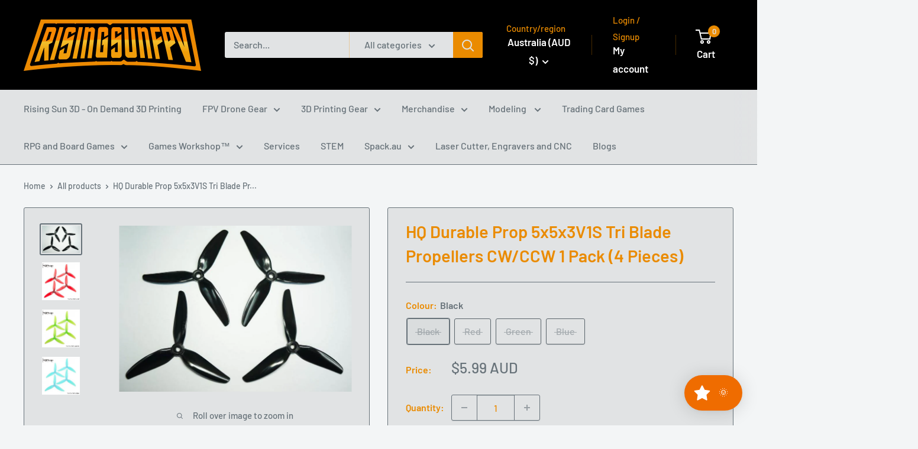

--- FILE ---
content_type: text/html; charset=utf-8
request_url: https://risingsunfpv.com.au/products/hq-durable-prop-5x5x3v1s-tri-blade-propellers-cw-ccw-1-pack-4-pieces
body_size: 94422
content:
<!doctype html>

<html class="no-js" lang="en">
  <head>
    <meta charset="utf-8">
    <meta
      name="viewport"
      content="width=device-width, initial-scale=1.0, height=device-height, minimum-scale=1.0, maximum-scale=1.0"
    >
    <meta name="theme-color" content="#677279">

    <title>
      HQ Durable Prop 5x5x3V1S Tri Blade Propellers CW/CCW 1 Pack (4 Pieces)
    </title><meta name="description" content="HQ Durable Prop 5x5x3V1S Tri Blade Propellers CW/CCW 1 Pack (4 Pieces)"><link rel="canonical" href="https://risingsunfpv.com.au/products/hq-durable-prop-5x5x3v1s-tri-blade-propellers-cw-ccw-1-pack-4-pieces"><link rel="shortcut icon" href="//risingsunfpv.com.au/cdn/shop/files/drone_copy_copy-1_9a2bb39b-3a66-4c43-aa1c-7e65ad8d6cf7_96x96.png?v=1630535809" type="image/png"><link rel="preload" as="style" href="//risingsunfpv.com.au/cdn/shop/t/8/assets/theme.css?v=175083534839081536501749511624">
    <link rel="preload" as="script" href="//risingsunfpv.com.au/cdn/shop/t/8/assets/theme.js?v=106533155193327925921732686756">
    <link rel="preconnect" href="https://cdn.shopify.com">
    <link rel="preconnect" href="https://fonts.shopifycdn.com">
    <link rel="dns-prefetch" href="https://productreviews.shopifycdn.com">
    <link rel="dns-prefetch" href="https://ajax.googleapis.com">
    <link rel="dns-prefetch" href="https://maps.googleapis.com">
    <link rel="dns-prefetch" href="https://maps.gstatic.com">

    <meta property="og:type" content="product">
  <meta property="og:title" content="HQ Durable Prop 5x5x3V1S Tri Blade Propellers CW/CCW 1 Pack (4 Pieces)"><meta property="og:image" content="http://risingsunfpv.com.au/cdn/shop/products/b8fea9f56fa369737aa8692f8f99d59f728d152b_1600x_0c9ea482-ae1b-4032-9787-e3c52a3522b7.jpg?v=1739337596">
    <meta property="og:image:secure_url" content="https://risingsunfpv.com.au/cdn/shop/products/b8fea9f56fa369737aa8692f8f99d59f728d152b_1600x_0c9ea482-ae1b-4032-9787-e3c52a3522b7.jpg?v=1739337596">
    <meta property="og:image:width" content="800">
    <meta property="og:image:height" content="571"><meta property="product:price:amount" content="5.99">
  <meta property="product:price:currency" content="AUD"><meta property="og:description" content="HQ Durable Prop 5x5x3V1S Tri Blade Propellers CW/CCW 1 Pack (4 Pieces)"><meta property="og:url" content="https://risingsunfpv.com.au/products/hq-durable-prop-5x5x3v1s-tri-blade-propellers-cw-ccw-1-pack-4-pieces">
<meta property="og:site_name" content="Rising Sun FPV"><meta name="twitter:card" content="summary"><meta name="twitter:title" content="HQ Durable Prop 5x5x3V1S Tri Blade Propellers CW/CCW 1 Pack (4 Pieces)">
  <meta name="twitter:description" content="HQ Durable Prop 5x5x3V1S Tri Blade Propellers CW/CCW 1 Pack (4 Pieces)">
  <meta name="twitter:image" content="https://risingsunfpv.com.au/cdn/shop/products/b8fea9f56fa369737aa8692f8f99d59f728d152b_1600x_0c9ea482-ae1b-4032-9787-e3c52a3522b7_600x600_crop_center.jpg?v=1739337596">
    <link rel="preload" href="//risingsunfpv.com.au/cdn/fonts/barlow/barlow_n6.329f582a81f63f125e63c20a5a80ae9477df68e1.woff2" as="font" type="font/woff2" crossorigin><link rel="preload" href="//risingsunfpv.com.au/cdn/fonts/barlow/barlow_n5.a193a1990790eba0cc5cca569d23799830e90f07.woff2" as="font" type="font/woff2" crossorigin><style>
  @font-face {
  font-family: Barlow;
  font-weight: 600;
  font-style: normal;
  font-display: swap;
  src: url("//risingsunfpv.com.au/cdn/fonts/barlow/barlow_n6.329f582a81f63f125e63c20a5a80ae9477df68e1.woff2") format("woff2"),
       url("//risingsunfpv.com.au/cdn/fonts/barlow/barlow_n6.0163402e36247bcb8b02716880d0b39568412e9e.woff") format("woff");
}

  @font-face {
  font-family: Barlow;
  font-weight: 500;
  font-style: normal;
  font-display: swap;
  src: url("//risingsunfpv.com.au/cdn/fonts/barlow/barlow_n5.a193a1990790eba0cc5cca569d23799830e90f07.woff2") format("woff2"),
       url("//risingsunfpv.com.au/cdn/fonts/barlow/barlow_n5.ae31c82169b1dc0715609b8cc6a610b917808358.woff") format("woff");
}

@font-face {
  font-family: Barlow;
  font-weight: 600;
  font-style: normal;
  font-display: swap;
  src: url("//risingsunfpv.com.au/cdn/fonts/barlow/barlow_n6.329f582a81f63f125e63c20a5a80ae9477df68e1.woff2") format("woff2"),
       url("//risingsunfpv.com.au/cdn/fonts/barlow/barlow_n6.0163402e36247bcb8b02716880d0b39568412e9e.woff") format("woff");
}

@font-face {
  font-family: Barlow;
  font-weight: 600;
  font-style: italic;
  font-display: swap;
  src: url("//risingsunfpv.com.au/cdn/fonts/barlow/barlow_i6.5a22bd20fb27bad4d7674cc6e666fb9c77d813bb.woff2") format("woff2"),
       url("//risingsunfpv.com.au/cdn/fonts/barlow/barlow_i6.1c8787fcb59f3add01a87f21b38c7ef797e3b3a1.woff") format("woff");
}


  @font-face {
  font-family: Barlow;
  font-weight: 700;
  font-style: normal;
  font-display: swap;
  src: url("//risingsunfpv.com.au/cdn/fonts/barlow/barlow_n7.691d1d11f150e857dcbc1c10ef03d825bc378d81.woff2") format("woff2"),
       url("//risingsunfpv.com.au/cdn/fonts/barlow/barlow_n7.4fdbb1cb7da0e2c2f88492243ffa2b4f91924840.woff") format("woff");
}

  @font-face {
  font-family: Barlow;
  font-weight: 500;
  font-style: italic;
  font-display: swap;
  src: url("//risingsunfpv.com.au/cdn/fonts/barlow/barlow_i5.714d58286997b65cd479af615cfa9bb0a117a573.woff2") format("woff2"),
       url("//risingsunfpv.com.au/cdn/fonts/barlow/barlow_i5.0120f77e6447d3b5df4bbec8ad8c2d029d87fb21.woff") format("woff");
}

  @font-face {
  font-family: Barlow;
  font-weight: 700;
  font-style: italic;
  font-display: swap;
  src: url("//risingsunfpv.com.au/cdn/fonts/barlow/barlow_i7.50e19d6cc2ba5146fa437a5a7443c76d5d730103.woff2") format("woff2"),
       url("//risingsunfpv.com.au/cdn/fonts/barlow/barlow_i7.47e9f98f1b094d912e6fd631cc3fe93d9f40964f.woff") format("woff");
}


  :root {
    --default-text-font-size : 15px;
    --base-text-font-size    : 16px;
    --heading-font-family    : Barlow, sans-serif;
    --heading-font-weight    : 600;
    --heading-font-style     : normal;
    --text-font-family       : Barlow, sans-serif;
    --text-font-weight       : 500;
    --text-font-style        : normal;
    --text-font-bolder-weight: 600;
    --text-link-decoration   : underline;

    --text-color               : #677279;
    --text-color-rgb           : 103, 114, 121;
    --heading-color            : #ea8b00;
    --border-color             : #677279;
    --border-color-rgb         : 103, 114, 121;
    --form-border-color        : #5b656b;
    --accent-color             : #677279;
    --accent-color-rgb         : 103, 114, 121;
    --link-color               : #ea8b00;
    --link-color-hover         : #9e5e00;
    --background               : #f3f5f6;
    --secondary-background     : #e1e3e4;
    --secondary-background-rgb : 225, 227, 228;
    --accent-background        : rgba(103, 114, 121, 0.08);

    --input-background: #e1e3e4;

    --error-color       : #ff0000;
    --error-background  : rgba(255, 0, 0, 0.07);
    --success-color     : #00aa00;
    --success-background: rgba(0, 170, 0, 0.11);

    --primary-button-background      : #ea8b00;
    --primary-button-background-rgb  : 234, 139, 0;
    --primary-button-text-color      : #ffffff;
    --secondary-button-background    : #ea8b00;
    --secondary-button-background-rgb: 234, 139, 0;
    --secondary-button-text-color    : #000000;

    --header-background      : #000000;
    --header-text-color      : #ffffff;
    --header-light-text-color: #ea8b00;
    --header-border-color    : rgba(234, 139, 0, 0.3);
    --header-accent-color    : #ea8b00;

    --footer-background-color:    #f3f5f6;
    --footer-heading-text-color:  #000000;
    --footer-body-text-color:     #677279;
    --footer-body-text-color-rgb: 103, 114, 121;
    --footer-accent-color:        #ea8b00;
    --footer-accent-color-rgb:    234, 139, 0;
    --footer-border:              1px solid var(--border-color);
    
    --flickity-arrow-color: #383e42;--product-on-sale-accent           : #ee0000;
    --product-on-sale-accent-rgb       : 238, 0, 0;
    --product-on-sale-color            : #ffffff;
    --product-in-stock-color           : #008a00;
    --product-low-stock-color          : #ee0000;
    --product-sold-out-color           : #8a9297;
    --product-custom-label-1-background: #008a00;
    --product-custom-label-1-color     : #ffffff;
    --product-custom-label-2-background: #00a500;
    --product-custom-label-2-color     : #ffffff;
    --product-review-star-color        : #ffbd00;

    --mobile-container-gutter : 20px;
    --desktop-container-gutter: 40px;

    /* Shopify related variables */
    --payment-terms-background-color: #f3f5f6;
  }
</style>

<script>
  // IE11 does not have support for CSS variables, so we have to polyfill them
  if (!(((window || {}).CSS || {}).supports && window.CSS.supports('(--a: 0)'))) {
    const script = document.createElement('script');
    script.type = 'text/javascript';
    script.src = 'https://cdn.jsdelivr.net/npm/css-vars-ponyfill@2';
    script.onload = function() {
      cssVars({});
    };

    document.getElementsByTagName('head')[0].appendChild(script);
  }
</script>


    <script>window.performance && window.performance.mark && window.performance.mark('shopify.content_for_header.start');</script><meta name="google-site-verification" content="23lQvmBRUPUGtmDn5AkV6TGTJ-TqM4gFhqFMn_1iN-Y">
<meta name="facebook-domain-verification" content="v3406qujq5gr1lr7fsc4c55pogb1yc">
<meta id="shopify-digital-wallet" name="shopify-digital-wallet" content="/388595740/digital_wallets/dialog">
<meta name="shopify-checkout-api-token" content="ea269a183fc343964ad4aac21a81bc8a">
<meta id="in-context-paypal-metadata" data-shop-id="388595740" data-venmo-supported="false" data-environment="production" data-locale="en_US" data-paypal-v4="true" data-currency="AUD">
<link rel="alternate" hreflang="x-default" href="https://risingsunfpv.com.au/products/hq-durable-prop-5x5x3v1s-tri-blade-propellers-cw-ccw-1-pack-4-pieces">
<link rel="alternate" hreflang="en" href="https://risingsunfpv.com.au/products/hq-durable-prop-5x5x3v1s-tri-blade-propellers-cw-ccw-1-pack-4-pieces">
<link rel="alternate" hreflang="en-AC" href="https://risingsunfpv.com/products/hq-durable-prop-5x5x3v1s-tri-blade-propellers-cw-ccw-1-pack-4-pieces">
<link rel="alternate" hreflang="en-AD" href="https://risingsunfpv.com/products/hq-durable-prop-5x5x3v1s-tri-blade-propellers-cw-ccw-1-pack-4-pieces">
<link rel="alternate" hreflang="en-AE" href="https://risingsunfpv.com/products/hq-durable-prop-5x5x3v1s-tri-blade-propellers-cw-ccw-1-pack-4-pieces">
<link rel="alternate" hreflang="en-AF" href="https://risingsunfpv.com/products/hq-durable-prop-5x5x3v1s-tri-blade-propellers-cw-ccw-1-pack-4-pieces">
<link rel="alternate" hreflang="en-AG" href="https://risingsunfpv.com/products/hq-durable-prop-5x5x3v1s-tri-blade-propellers-cw-ccw-1-pack-4-pieces">
<link rel="alternate" hreflang="en-AI" href="https://risingsunfpv.com/products/hq-durable-prop-5x5x3v1s-tri-blade-propellers-cw-ccw-1-pack-4-pieces">
<link rel="alternate" hreflang="en-AL" href="https://risingsunfpv.com/products/hq-durable-prop-5x5x3v1s-tri-blade-propellers-cw-ccw-1-pack-4-pieces">
<link rel="alternate" hreflang="en-AM" href="https://risingsunfpv.com/products/hq-durable-prop-5x5x3v1s-tri-blade-propellers-cw-ccw-1-pack-4-pieces">
<link rel="alternate" hreflang="en-AO" href="https://risingsunfpv.com/products/hq-durable-prop-5x5x3v1s-tri-blade-propellers-cw-ccw-1-pack-4-pieces">
<link rel="alternate" hreflang="en-AR" href="https://risingsunfpv.com/products/hq-durable-prop-5x5x3v1s-tri-blade-propellers-cw-ccw-1-pack-4-pieces">
<link rel="alternate" hreflang="en-AT" href="https://risingsunfpv.com/products/hq-durable-prop-5x5x3v1s-tri-blade-propellers-cw-ccw-1-pack-4-pieces">
<link rel="alternate" hreflang="en-AW" href="https://risingsunfpv.com/products/hq-durable-prop-5x5x3v1s-tri-blade-propellers-cw-ccw-1-pack-4-pieces">
<link rel="alternate" hreflang="en-AX" href="https://risingsunfpv.com/products/hq-durable-prop-5x5x3v1s-tri-blade-propellers-cw-ccw-1-pack-4-pieces">
<link rel="alternate" hreflang="en-AZ" href="https://risingsunfpv.com/products/hq-durable-prop-5x5x3v1s-tri-blade-propellers-cw-ccw-1-pack-4-pieces">
<link rel="alternate" hreflang="en-BA" href="https://risingsunfpv.com/products/hq-durable-prop-5x5x3v1s-tri-blade-propellers-cw-ccw-1-pack-4-pieces">
<link rel="alternate" hreflang="en-BB" href="https://risingsunfpv.com/products/hq-durable-prop-5x5x3v1s-tri-blade-propellers-cw-ccw-1-pack-4-pieces">
<link rel="alternate" hreflang="en-BD" href="https://risingsunfpv.com/products/hq-durable-prop-5x5x3v1s-tri-blade-propellers-cw-ccw-1-pack-4-pieces">
<link rel="alternate" hreflang="en-BE" href="https://risingsunfpv.com/products/hq-durable-prop-5x5x3v1s-tri-blade-propellers-cw-ccw-1-pack-4-pieces">
<link rel="alternate" hreflang="en-BF" href="https://risingsunfpv.com/products/hq-durable-prop-5x5x3v1s-tri-blade-propellers-cw-ccw-1-pack-4-pieces">
<link rel="alternate" hreflang="en-BG" href="https://risingsunfpv.com/products/hq-durable-prop-5x5x3v1s-tri-blade-propellers-cw-ccw-1-pack-4-pieces">
<link rel="alternate" hreflang="en-BH" href="https://risingsunfpv.com/products/hq-durable-prop-5x5x3v1s-tri-blade-propellers-cw-ccw-1-pack-4-pieces">
<link rel="alternate" hreflang="en-BI" href="https://risingsunfpv.com/products/hq-durable-prop-5x5x3v1s-tri-blade-propellers-cw-ccw-1-pack-4-pieces">
<link rel="alternate" hreflang="en-BJ" href="https://risingsunfpv.com/products/hq-durable-prop-5x5x3v1s-tri-blade-propellers-cw-ccw-1-pack-4-pieces">
<link rel="alternate" hreflang="en-BL" href="https://risingsunfpv.com/products/hq-durable-prop-5x5x3v1s-tri-blade-propellers-cw-ccw-1-pack-4-pieces">
<link rel="alternate" hreflang="en-BM" href="https://risingsunfpv.com/products/hq-durable-prop-5x5x3v1s-tri-blade-propellers-cw-ccw-1-pack-4-pieces">
<link rel="alternate" hreflang="en-BN" href="https://risingsunfpv.com/products/hq-durable-prop-5x5x3v1s-tri-blade-propellers-cw-ccw-1-pack-4-pieces">
<link rel="alternate" hreflang="en-BO" href="https://risingsunfpv.com/products/hq-durable-prop-5x5x3v1s-tri-blade-propellers-cw-ccw-1-pack-4-pieces">
<link rel="alternate" hreflang="en-BQ" href="https://risingsunfpv.com/products/hq-durable-prop-5x5x3v1s-tri-blade-propellers-cw-ccw-1-pack-4-pieces">
<link rel="alternate" hreflang="en-BR" href="https://risingsunfpv.com/products/hq-durable-prop-5x5x3v1s-tri-blade-propellers-cw-ccw-1-pack-4-pieces">
<link rel="alternate" hreflang="en-BS" href="https://risingsunfpv.com/products/hq-durable-prop-5x5x3v1s-tri-blade-propellers-cw-ccw-1-pack-4-pieces">
<link rel="alternate" hreflang="en-BT" href="https://risingsunfpv.com/products/hq-durable-prop-5x5x3v1s-tri-blade-propellers-cw-ccw-1-pack-4-pieces">
<link rel="alternate" hreflang="en-BW" href="https://risingsunfpv.com/products/hq-durable-prop-5x5x3v1s-tri-blade-propellers-cw-ccw-1-pack-4-pieces">
<link rel="alternate" hreflang="en-BY" href="https://risingsunfpv.com/products/hq-durable-prop-5x5x3v1s-tri-blade-propellers-cw-ccw-1-pack-4-pieces">
<link rel="alternate" hreflang="en-BZ" href="https://risingsunfpv.com/products/hq-durable-prop-5x5x3v1s-tri-blade-propellers-cw-ccw-1-pack-4-pieces">
<link rel="alternate" hreflang="en-CA" href="https://risingsunfpv.com/products/hq-durable-prop-5x5x3v1s-tri-blade-propellers-cw-ccw-1-pack-4-pieces">
<link rel="alternate" hreflang="en-CC" href="https://risingsunfpv.com/products/hq-durable-prop-5x5x3v1s-tri-blade-propellers-cw-ccw-1-pack-4-pieces">
<link rel="alternate" hreflang="en-CD" href="https://risingsunfpv.com/products/hq-durable-prop-5x5x3v1s-tri-blade-propellers-cw-ccw-1-pack-4-pieces">
<link rel="alternate" hreflang="en-CF" href="https://risingsunfpv.com/products/hq-durable-prop-5x5x3v1s-tri-blade-propellers-cw-ccw-1-pack-4-pieces">
<link rel="alternate" hreflang="en-CG" href="https://risingsunfpv.com/products/hq-durable-prop-5x5x3v1s-tri-blade-propellers-cw-ccw-1-pack-4-pieces">
<link rel="alternate" hreflang="en-CI" href="https://risingsunfpv.com/products/hq-durable-prop-5x5x3v1s-tri-blade-propellers-cw-ccw-1-pack-4-pieces">
<link rel="alternate" hreflang="en-CK" href="https://risingsunfpv.com/products/hq-durable-prop-5x5x3v1s-tri-blade-propellers-cw-ccw-1-pack-4-pieces">
<link rel="alternate" hreflang="en-CL" href="https://risingsunfpv.com/products/hq-durable-prop-5x5x3v1s-tri-blade-propellers-cw-ccw-1-pack-4-pieces">
<link rel="alternate" hreflang="en-CM" href="https://risingsunfpv.com/products/hq-durable-prop-5x5x3v1s-tri-blade-propellers-cw-ccw-1-pack-4-pieces">
<link rel="alternate" hreflang="en-CN" href="https://risingsunfpv.com/products/hq-durable-prop-5x5x3v1s-tri-blade-propellers-cw-ccw-1-pack-4-pieces">
<link rel="alternate" hreflang="en-CO" href="https://risingsunfpv.com/products/hq-durable-prop-5x5x3v1s-tri-blade-propellers-cw-ccw-1-pack-4-pieces">
<link rel="alternate" hreflang="en-CR" href="https://risingsunfpv.com/products/hq-durable-prop-5x5x3v1s-tri-blade-propellers-cw-ccw-1-pack-4-pieces">
<link rel="alternate" hreflang="en-CV" href="https://risingsunfpv.com/products/hq-durable-prop-5x5x3v1s-tri-blade-propellers-cw-ccw-1-pack-4-pieces">
<link rel="alternate" hreflang="en-CW" href="https://risingsunfpv.com/products/hq-durable-prop-5x5x3v1s-tri-blade-propellers-cw-ccw-1-pack-4-pieces">
<link rel="alternate" hreflang="en-CX" href="https://risingsunfpv.com/products/hq-durable-prop-5x5x3v1s-tri-blade-propellers-cw-ccw-1-pack-4-pieces">
<link rel="alternate" hreflang="en-CY" href="https://risingsunfpv.com/products/hq-durable-prop-5x5x3v1s-tri-blade-propellers-cw-ccw-1-pack-4-pieces">
<link rel="alternate" hreflang="en-CZ" href="https://risingsunfpv.com/products/hq-durable-prop-5x5x3v1s-tri-blade-propellers-cw-ccw-1-pack-4-pieces">
<link rel="alternate" hreflang="en-DE" href="https://risingsunfpv.com/products/hq-durable-prop-5x5x3v1s-tri-blade-propellers-cw-ccw-1-pack-4-pieces">
<link rel="alternate" hreflang="en-DJ" href="https://risingsunfpv.com/products/hq-durable-prop-5x5x3v1s-tri-blade-propellers-cw-ccw-1-pack-4-pieces">
<link rel="alternate" hreflang="en-DK" href="https://risingsunfpv.com/products/hq-durable-prop-5x5x3v1s-tri-blade-propellers-cw-ccw-1-pack-4-pieces">
<link rel="alternate" hreflang="en-DM" href="https://risingsunfpv.com/products/hq-durable-prop-5x5x3v1s-tri-blade-propellers-cw-ccw-1-pack-4-pieces">
<link rel="alternate" hreflang="en-DO" href="https://risingsunfpv.com/products/hq-durable-prop-5x5x3v1s-tri-blade-propellers-cw-ccw-1-pack-4-pieces">
<link rel="alternate" hreflang="en-DZ" href="https://risingsunfpv.com/products/hq-durable-prop-5x5x3v1s-tri-blade-propellers-cw-ccw-1-pack-4-pieces">
<link rel="alternate" hreflang="en-EC" href="https://risingsunfpv.com/products/hq-durable-prop-5x5x3v1s-tri-blade-propellers-cw-ccw-1-pack-4-pieces">
<link rel="alternate" hreflang="en-EE" href="https://risingsunfpv.com/products/hq-durable-prop-5x5x3v1s-tri-blade-propellers-cw-ccw-1-pack-4-pieces">
<link rel="alternate" hreflang="en-EG" href="https://risingsunfpv.com/products/hq-durable-prop-5x5x3v1s-tri-blade-propellers-cw-ccw-1-pack-4-pieces">
<link rel="alternate" hreflang="en-EH" href="https://risingsunfpv.com/products/hq-durable-prop-5x5x3v1s-tri-blade-propellers-cw-ccw-1-pack-4-pieces">
<link rel="alternate" hreflang="en-ER" href="https://risingsunfpv.com/products/hq-durable-prop-5x5x3v1s-tri-blade-propellers-cw-ccw-1-pack-4-pieces">
<link rel="alternate" hreflang="en-ES" href="https://risingsunfpv.com/products/hq-durable-prop-5x5x3v1s-tri-blade-propellers-cw-ccw-1-pack-4-pieces">
<link rel="alternate" hreflang="en-ET" href="https://risingsunfpv.com/products/hq-durable-prop-5x5x3v1s-tri-blade-propellers-cw-ccw-1-pack-4-pieces">
<link rel="alternate" hreflang="en-FI" href="https://risingsunfpv.com/products/hq-durable-prop-5x5x3v1s-tri-blade-propellers-cw-ccw-1-pack-4-pieces">
<link rel="alternate" hreflang="en-FJ" href="https://risingsunfpv.com/products/hq-durable-prop-5x5x3v1s-tri-blade-propellers-cw-ccw-1-pack-4-pieces">
<link rel="alternate" hreflang="en-FK" href="https://risingsunfpv.com/products/hq-durable-prop-5x5x3v1s-tri-blade-propellers-cw-ccw-1-pack-4-pieces">
<link rel="alternate" hreflang="en-FO" href="https://risingsunfpv.com/products/hq-durable-prop-5x5x3v1s-tri-blade-propellers-cw-ccw-1-pack-4-pieces">
<link rel="alternate" hreflang="en-FR" href="https://risingsunfpv.com/products/hq-durable-prop-5x5x3v1s-tri-blade-propellers-cw-ccw-1-pack-4-pieces">
<link rel="alternate" hreflang="en-GA" href="https://risingsunfpv.com/products/hq-durable-prop-5x5x3v1s-tri-blade-propellers-cw-ccw-1-pack-4-pieces">
<link rel="alternate" hreflang="en-GD" href="https://risingsunfpv.com/products/hq-durable-prop-5x5x3v1s-tri-blade-propellers-cw-ccw-1-pack-4-pieces">
<link rel="alternate" hreflang="en-GE" href="https://risingsunfpv.com/products/hq-durable-prop-5x5x3v1s-tri-blade-propellers-cw-ccw-1-pack-4-pieces">
<link rel="alternate" hreflang="en-GF" href="https://risingsunfpv.com/products/hq-durable-prop-5x5x3v1s-tri-blade-propellers-cw-ccw-1-pack-4-pieces">
<link rel="alternate" hreflang="en-GG" href="https://risingsunfpv.com/products/hq-durable-prop-5x5x3v1s-tri-blade-propellers-cw-ccw-1-pack-4-pieces">
<link rel="alternate" hreflang="en-GH" href="https://risingsunfpv.com/products/hq-durable-prop-5x5x3v1s-tri-blade-propellers-cw-ccw-1-pack-4-pieces">
<link rel="alternate" hreflang="en-GI" href="https://risingsunfpv.com/products/hq-durable-prop-5x5x3v1s-tri-blade-propellers-cw-ccw-1-pack-4-pieces">
<link rel="alternate" hreflang="en-GL" href="https://risingsunfpv.com/products/hq-durable-prop-5x5x3v1s-tri-blade-propellers-cw-ccw-1-pack-4-pieces">
<link rel="alternate" hreflang="en-GM" href="https://risingsunfpv.com/products/hq-durable-prop-5x5x3v1s-tri-blade-propellers-cw-ccw-1-pack-4-pieces">
<link rel="alternate" hreflang="en-GN" href="https://risingsunfpv.com/products/hq-durable-prop-5x5x3v1s-tri-blade-propellers-cw-ccw-1-pack-4-pieces">
<link rel="alternate" hreflang="en-GP" href="https://risingsunfpv.com/products/hq-durable-prop-5x5x3v1s-tri-blade-propellers-cw-ccw-1-pack-4-pieces">
<link rel="alternate" hreflang="en-GQ" href="https://risingsunfpv.com/products/hq-durable-prop-5x5x3v1s-tri-blade-propellers-cw-ccw-1-pack-4-pieces">
<link rel="alternate" hreflang="en-GR" href="https://risingsunfpv.com/products/hq-durable-prop-5x5x3v1s-tri-blade-propellers-cw-ccw-1-pack-4-pieces">
<link rel="alternate" hreflang="en-GS" href="https://risingsunfpv.com/products/hq-durable-prop-5x5x3v1s-tri-blade-propellers-cw-ccw-1-pack-4-pieces">
<link rel="alternate" hreflang="en-GT" href="https://risingsunfpv.com/products/hq-durable-prop-5x5x3v1s-tri-blade-propellers-cw-ccw-1-pack-4-pieces">
<link rel="alternate" hreflang="en-GW" href="https://risingsunfpv.com/products/hq-durable-prop-5x5x3v1s-tri-blade-propellers-cw-ccw-1-pack-4-pieces">
<link rel="alternate" hreflang="en-GY" href="https://risingsunfpv.com/products/hq-durable-prop-5x5x3v1s-tri-blade-propellers-cw-ccw-1-pack-4-pieces">
<link rel="alternate" hreflang="en-HN" href="https://risingsunfpv.com/products/hq-durable-prop-5x5x3v1s-tri-blade-propellers-cw-ccw-1-pack-4-pieces">
<link rel="alternate" hreflang="en-HR" href="https://risingsunfpv.com/products/hq-durable-prop-5x5x3v1s-tri-blade-propellers-cw-ccw-1-pack-4-pieces">
<link rel="alternate" hreflang="en-HT" href="https://risingsunfpv.com/products/hq-durable-prop-5x5x3v1s-tri-blade-propellers-cw-ccw-1-pack-4-pieces">
<link rel="alternate" hreflang="en-HU" href="https://risingsunfpv.com/products/hq-durable-prop-5x5x3v1s-tri-blade-propellers-cw-ccw-1-pack-4-pieces">
<link rel="alternate" hreflang="en-ID" href="https://risingsunfpv.com/products/hq-durable-prop-5x5x3v1s-tri-blade-propellers-cw-ccw-1-pack-4-pieces">
<link rel="alternate" hreflang="en-IE" href="https://risingsunfpv.com/products/hq-durable-prop-5x5x3v1s-tri-blade-propellers-cw-ccw-1-pack-4-pieces">
<link rel="alternate" hreflang="en-IL" href="https://risingsunfpv.com/products/hq-durable-prop-5x5x3v1s-tri-blade-propellers-cw-ccw-1-pack-4-pieces">
<link rel="alternate" hreflang="en-IM" href="https://risingsunfpv.com/products/hq-durable-prop-5x5x3v1s-tri-blade-propellers-cw-ccw-1-pack-4-pieces">
<link rel="alternate" hreflang="en-IN" href="https://risingsunfpv.com/products/hq-durable-prop-5x5x3v1s-tri-blade-propellers-cw-ccw-1-pack-4-pieces">
<link rel="alternate" hreflang="en-IO" href="https://risingsunfpv.com/products/hq-durable-prop-5x5x3v1s-tri-blade-propellers-cw-ccw-1-pack-4-pieces">
<link rel="alternate" hreflang="en-IQ" href="https://risingsunfpv.com/products/hq-durable-prop-5x5x3v1s-tri-blade-propellers-cw-ccw-1-pack-4-pieces">
<link rel="alternate" hreflang="en-IS" href="https://risingsunfpv.com/products/hq-durable-prop-5x5x3v1s-tri-blade-propellers-cw-ccw-1-pack-4-pieces">
<link rel="alternate" hreflang="en-IT" href="https://risingsunfpv.com/products/hq-durable-prop-5x5x3v1s-tri-blade-propellers-cw-ccw-1-pack-4-pieces">
<link rel="alternate" hreflang="en-JE" href="https://risingsunfpv.com/products/hq-durable-prop-5x5x3v1s-tri-blade-propellers-cw-ccw-1-pack-4-pieces">
<link rel="alternate" hreflang="en-JM" href="https://risingsunfpv.com/products/hq-durable-prop-5x5x3v1s-tri-blade-propellers-cw-ccw-1-pack-4-pieces">
<link rel="alternate" hreflang="en-JO" href="https://risingsunfpv.com/products/hq-durable-prop-5x5x3v1s-tri-blade-propellers-cw-ccw-1-pack-4-pieces">
<link rel="alternate" hreflang="en-JP" href="https://risingsunfpv.com/products/hq-durable-prop-5x5x3v1s-tri-blade-propellers-cw-ccw-1-pack-4-pieces">
<link rel="alternate" hreflang="en-KE" href="https://risingsunfpv.com/products/hq-durable-prop-5x5x3v1s-tri-blade-propellers-cw-ccw-1-pack-4-pieces">
<link rel="alternate" hreflang="en-KG" href="https://risingsunfpv.com/products/hq-durable-prop-5x5x3v1s-tri-blade-propellers-cw-ccw-1-pack-4-pieces">
<link rel="alternate" hreflang="en-KH" href="https://risingsunfpv.com/products/hq-durable-prop-5x5x3v1s-tri-blade-propellers-cw-ccw-1-pack-4-pieces">
<link rel="alternate" hreflang="en-KI" href="https://risingsunfpv.com/products/hq-durable-prop-5x5x3v1s-tri-blade-propellers-cw-ccw-1-pack-4-pieces">
<link rel="alternate" hreflang="en-KM" href="https://risingsunfpv.com/products/hq-durable-prop-5x5x3v1s-tri-blade-propellers-cw-ccw-1-pack-4-pieces">
<link rel="alternate" hreflang="en-KN" href="https://risingsunfpv.com/products/hq-durable-prop-5x5x3v1s-tri-blade-propellers-cw-ccw-1-pack-4-pieces">
<link rel="alternate" hreflang="en-KR" href="https://risingsunfpv.com/products/hq-durable-prop-5x5x3v1s-tri-blade-propellers-cw-ccw-1-pack-4-pieces">
<link rel="alternate" hreflang="en-KW" href="https://risingsunfpv.com/products/hq-durable-prop-5x5x3v1s-tri-blade-propellers-cw-ccw-1-pack-4-pieces">
<link rel="alternate" hreflang="en-KY" href="https://risingsunfpv.com/products/hq-durable-prop-5x5x3v1s-tri-blade-propellers-cw-ccw-1-pack-4-pieces">
<link rel="alternate" hreflang="en-KZ" href="https://risingsunfpv.com/products/hq-durable-prop-5x5x3v1s-tri-blade-propellers-cw-ccw-1-pack-4-pieces">
<link rel="alternate" hreflang="en-LA" href="https://risingsunfpv.com/products/hq-durable-prop-5x5x3v1s-tri-blade-propellers-cw-ccw-1-pack-4-pieces">
<link rel="alternate" hreflang="en-LB" href="https://risingsunfpv.com/products/hq-durable-prop-5x5x3v1s-tri-blade-propellers-cw-ccw-1-pack-4-pieces">
<link rel="alternate" hreflang="en-LC" href="https://risingsunfpv.com/products/hq-durable-prop-5x5x3v1s-tri-blade-propellers-cw-ccw-1-pack-4-pieces">
<link rel="alternate" hreflang="en-LI" href="https://risingsunfpv.com/products/hq-durable-prop-5x5x3v1s-tri-blade-propellers-cw-ccw-1-pack-4-pieces">
<link rel="alternate" hreflang="en-LK" href="https://risingsunfpv.com/products/hq-durable-prop-5x5x3v1s-tri-blade-propellers-cw-ccw-1-pack-4-pieces">
<link rel="alternate" hreflang="en-LR" href="https://risingsunfpv.com/products/hq-durable-prop-5x5x3v1s-tri-blade-propellers-cw-ccw-1-pack-4-pieces">
<link rel="alternate" hreflang="en-LS" href="https://risingsunfpv.com/products/hq-durable-prop-5x5x3v1s-tri-blade-propellers-cw-ccw-1-pack-4-pieces">
<link rel="alternate" hreflang="en-LT" href="https://risingsunfpv.com/products/hq-durable-prop-5x5x3v1s-tri-blade-propellers-cw-ccw-1-pack-4-pieces">
<link rel="alternate" hreflang="en-LU" href="https://risingsunfpv.com/products/hq-durable-prop-5x5x3v1s-tri-blade-propellers-cw-ccw-1-pack-4-pieces">
<link rel="alternate" hreflang="en-LV" href="https://risingsunfpv.com/products/hq-durable-prop-5x5x3v1s-tri-blade-propellers-cw-ccw-1-pack-4-pieces">
<link rel="alternate" hreflang="en-LY" href="https://risingsunfpv.com/products/hq-durable-prop-5x5x3v1s-tri-blade-propellers-cw-ccw-1-pack-4-pieces">
<link rel="alternate" hreflang="en-MA" href="https://risingsunfpv.com/products/hq-durable-prop-5x5x3v1s-tri-blade-propellers-cw-ccw-1-pack-4-pieces">
<link rel="alternate" hreflang="en-MC" href="https://risingsunfpv.com/products/hq-durable-prop-5x5x3v1s-tri-blade-propellers-cw-ccw-1-pack-4-pieces">
<link rel="alternate" hreflang="en-MD" href="https://risingsunfpv.com/products/hq-durable-prop-5x5x3v1s-tri-blade-propellers-cw-ccw-1-pack-4-pieces">
<link rel="alternate" hreflang="en-ME" href="https://risingsunfpv.com/products/hq-durable-prop-5x5x3v1s-tri-blade-propellers-cw-ccw-1-pack-4-pieces">
<link rel="alternate" hreflang="en-MF" href="https://risingsunfpv.com/products/hq-durable-prop-5x5x3v1s-tri-blade-propellers-cw-ccw-1-pack-4-pieces">
<link rel="alternate" hreflang="en-MG" href="https://risingsunfpv.com/products/hq-durable-prop-5x5x3v1s-tri-blade-propellers-cw-ccw-1-pack-4-pieces">
<link rel="alternate" hreflang="en-MK" href="https://risingsunfpv.com/products/hq-durable-prop-5x5x3v1s-tri-blade-propellers-cw-ccw-1-pack-4-pieces">
<link rel="alternate" hreflang="en-ML" href="https://risingsunfpv.com/products/hq-durable-prop-5x5x3v1s-tri-blade-propellers-cw-ccw-1-pack-4-pieces">
<link rel="alternate" hreflang="en-MM" href="https://risingsunfpv.com/products/hq-durable-prop-5x5x3v1s-tri-blade-propellers-cw-ccw-1-pack-4-pieces">
<link rel="alternate" hreflang="en-MN" href="https://risingsunfpv.com/products/hq-durable-prop-5x5x3v1s-tri-blade-propellers-cw-ccw-1-pack-4-pieces">
<link rel="alternate" hreflang="en-MO" href="https://risingsunfpv.com/products/hq-durable-prop-5x5x3v1s-tri-blade-propellers-cw-ccw-1-pack-4-pieces">
<link rel="alternate" hreflang="en-MQ" href="https://risingsunfpv.com/products/hq-durable-prop-5x5x3v1s-tri-blade-propellers-cw-ccw-1-pack-4-pieces">
<link rel="alternate" hreflang="en-MR" href="https://risingsunfpv.com/products/hq-durable-prop-5x5x3v1s-tri-blade-propellers-cw-ccw-1-pack-4-pieces">
<link rel="alternate" hreflang="en-MS" href="https://risingsunfpv.com/products/hq-durable-prop-5x5x3v1s-tri-blade-propellers-cw-ccw-1-pack-4-pieces">
<link rel="alternate" hreflang="en-MT" href="https://risingsunfpv.com/products/hq-durable-prop-5x5x3v1s-tri-blade-propellers-cw-ccw-1-pack-4-pieces">
<link rel="alternate" hreflang="en-MU" href="https://risingsunfpv.com/products/hq-durable-prop-5x5x3v1s-tri-blade-propellers-cw-ccw-1-pack-4-pieces">
<link rel="alternate" hreflang="en-MV" href="https://risingsunfpv.com/products/hq-durable-prop-5x5x3v1s-tri-blade-propellers-cw-ccw-1-pack-4-pieces">
<link rel="alternate" hreflang="en-MW" href="https://risingsunfpv.com/products/hq-durable-prop-5x5x3v1s-tri-blade-propellers-cw-ccw-1-pack-4-pieces">
<link rel="alternate" hreflang="en-MX" href="https://risingsunfpv.com/products/hq-durable-prop-5x5x3v1s-tri-blade-propellers-cw-ccw-1-pack-4-pieces">
<link rel="alternate" hreflang="en-MY" href="https://risingsunfpv.com/products/hq-durable-prop-5x5x3v1s-tri-blade-propellers-cw-ccw-1-pack-4-pieces">
<link rel="alternate" hreflang="en-MZ" href="https://risingsunfpv.com/products/hq-durable-prop-5x5x3v1s-tri-blade-propellers-cw-ccw-1-pack-4-pieces">
<link rel="alternate" hreflang="en-NA" href="https://risingsunfpv.com/products/hq-durable-prop-5x5x3v1s-tri-blade-propellers-cw-ccw-1-pack-4-pieces">
<link rel="alternate" hreflang="en-NC" href="https://risingsunfpv.com/products/hq-durable-prop-5x5x3v1s-tri-blade-propellers-cw-ccw-1-pack-4-pieces">
<link rel="alternate" hreflang="en-NE" href="https://risingsunfpv.com/products/hq-durable-prop-5x5x3v1s-tri-blade-propellers-cw-ccw-1-pack-4-pieces">
<link rel="alternate" hreflang="en-NF" href="https://risingsunfpv.com/products/hq-durable-prop-5x5x3v1s-tri-blade-propellers-cw-ccw-1-pack-4-pieces">
<link rel="alternate" hreflang="en-NG" href="https://risingsunfpv.com/products/hq-durable-prop-5x5x3v1s-tri-blade-propellers-cw-ccw-1-pack-4-pieces">
<link rel="alternate" hreflang="en-NI" href="https://risingsunfpv.com/products/hq-durable-prop-5x5x3v1s-tri-blade-propellers-cw-ccw-1-pack-4-pieces">
<link rel="alternate" hreflang="en-NL" href="https://risingsunfpv.com/products/hq-durable-prop-5x5x3v1s-tri-blade-propellers-cw-ccw-1-pack-4-pieces">
<link rel="alternate" hreflang="en-NO" href="https://risingsunfpv.com/products/hq-durable-prop-5x5x3v1s-tri-blade-propellers-cw-ccw-1-pack-4-pieces">
<link rel="alternate" hreflang="en-NP" href="https://risingsunfpv.com/products/hq-durable-prop-5x5x3v1s-tri-blade-propellers-cw-ccw-1-pack-4-pieces">
<link rel="alternate" hreflang="en-NR" href="https://risingsunfpv.com/products/hq-durable-prop-5x5x3v1s-tri-blade-propellers-cw-ccw-1-pack-4-pieces">
<link rel="alternate" hreflang="en-NU" href="https://risingsunfpv.com/products/hq-durable-prop-5x5x3v1s-tri-blade-propellers-cw-ccw-1-pack-4-pieces">
<link rel="alternate" hreflang="en-OM" href="https://risingsunfpv.com/products/hq-durable-prop-5x5x3v1s-tri-blade-propellers-cw-ccw-1-pack-4-pieces">
<link rel="alternate" hreflang="en-PA" href="https://risingsunfpv.com/products/hq-durable-prop-5x5x3v1s-tri-blade-propellers-cw-ccw-1-pack-4-pieces">
<link rel="alternate" hreflang="en-PE" href="https://risingsunfpv.com/products/hq-durable-prop-5x5x3v1s-tri-blade-propellers-cw-ccw-1-pack-4-pieces">
<link rel="alternate" hreflang="en-PF" href="https://risingsunfpv.com/products/hq-durable-prop-5x5x3v1s-tri-blade-propellers-cw-ccw-1-pack-4-pieces">
<link rel="alternate" hreflang="en-PG" href="https://risingsunfpv.com/products/hq-durable-prop-5x5x3v1s-tri-blade-propellers-cw-ccw-1-pack-4-pieces">
<link rel="alternate" hreflang="en-PH" href="https://risingsunfpv.com/products/hq-durable-prop-5x5x3v1s-tri-blade-propellers-cw-ccw-1-pack-4-pieces">
<link rel="alternate" hreflang="en-PK" href="https://risingsunfpv.com/products/hq-durable-prop-5x5x3v1s-tri-blade-propellers-cw-ccw-1-pack-4-pieces">
<link rel="alternate" hreflang="en-PL" href="https://risingsunfpv.com/products/hq-durable-prop-5x5x3v1s-tri-blade-propellers-cw-ccw-1-pack-4-pieces">
<link rel="alternate" hreflang="en-PM" href="https://risingsunfpv.com/products/hq-durable-prop-5x5x3v1s-tri-blade-propellers-cw-ccw-1-pack-4-pieces">
<link rel="alternate" hreflang="en-PN" href="https://risingsunfpv.com/products/hq-durable-prop-5x5x3v1s-tri-blade-propellers-cw-ccw-1-pack-4-pieces">
<link rel="alternate" hreflang="en-PS" href="https://risingsunfpv.com/products/hq-durable-prop-5x5x3v1s-tri-blade-propellers-cw-ccw-1-pack-4-pieces">
<link rel="alternate" hreflang="en-PT" href="https://risingsunfpv.com/products/hq-durable-prop-5x5x3v1s-tri-blade-propellers-cw-ccw-1-pack-4-pieces">
<link rel="alternate" hreflang="en-PY" href="https://risingsunfpv.com/products/hq-durable-prop-5x5x3v1s-tri-blade-propellers-cw-ccw-1-pack-4-pieces">
<link rel="alternate" hreflang="en-QA" href="https://risingsunfpv.com/products/hq-durable-prop-5x5x3v1s-tri-blade-propellers-cw-ccw-1-pack-4-pieces">
<link rel="alternate" hreflang="en-RE" href="https://risingsunfpv.com/products/hq-durable-prop-5x5x3v1s-tri-blade-propellers-cw-ccw-1-pack-4-pieces">
<link rel="alternate" hreflang="en-RO" href="https://risingsunfpv.com/products/hq-durable-prop-5x5x3v1s-tri-blade-propellers-cw-ccw-1-pack-4-pieces">
<link rel="alternate" hreflang="en-RS" href="https://risingsunfpv.com/products/hq-durable-prop-5x5x3v1s-tri-blade-propellers-cw-ccw-1-pack-4-pieces">
<link rel="alternate" hreflang="en-RU" href="https://risingsunfpv.com/products/hq-durable-prop-5x5x3v1s-tri-blade-propellers-cw-ccw-1-pack-4-pieces">
<link rel="alternate" hreflang="en-RW" href="https://risingsunfpv.com/products/hq-durable-prop-5x5x3v1s-tri-blade-propellers-cw-ccw-1-pack-4-pieces">
<link rel="alternate" hreflang="en-SA" href="https://risingsunfpv.com/products/hq-durable-prop-5x5x3v1s-tri-blade-propellers-cw-ccw-1-pack-4-pieces">
<link rel="alternate" hreflang="en-SB" href="https://risingsunfpv.com/products/hq-durable-prop-5x5x3v1s-tri-blade-propellers-cw-ccw-1-pack-4-pieces">
<link rel="alternate" hreflang="en-SC" href="https://risingsunfpv.com/products/hq-durable-prop-5x5x3v1s-tri-blade-propellers-cw-ccw-1-pack-4-pieces">
<link rel="alternate" hreflang="en-SD" href="https://risingsunfpv.com/products/hq-durable-prop-5x5x3v1s-tri-blade-propellers-cw-ccw-1-pack-4-pieces">
<link rel="alternate" hreflang="en-SE" href="https://risingsunfpv.com/products/hq-durable-prop-5x5x3v1s-tri-blade-propellers-cw-ccw-1-pack-4-pieces">
<link rel="alternate" hreflang="en-SG" href="https://risingsunfpv.com/products/hq-durable-prop-5x5x3v1s-tri-blade-propellers-cw-ccw-1-pack-4-pieces">
<link rel="alternate" hreflang="en-SH" href="https://risingsunfpv.com/products/hq-durable-prop-5x5x3v1s-tri-blade-propellers-cw-ccw-1-pack-4-pieces">
<link rel="alternate" hreflang="en-SI" href="https://risingsunfpv.com/products/hq-durable-prop-5x5x3v1s-tri-blade-propellers-cw-ccw-1-pack-4-pieces">
<link rel="alternate" hreflang="en-SJ" href="https://risingsunfpv.com/products/hq-durable-prop-5x5x3v1s-tri-blade-propellers-cw-ccw-1-pack-4-pieces">
<link rel="alternate" hreflang="en-SK" href="https://risingsunfpv.com/products/hq-durable-prop-5x5x3v1s-tri-blade-propellers-cw-ccw-1-pack-4-pieces">
<link rel="alternate" hreflang="en-SL" href="https://risingsunfpv.com/products/hq-durable-prop-5x5x3v1s-tri-blade-propellers-cw-ccw-1-pack-4-pieces">
<link rel="alternate" hreflang="en-SM" href="https://risingsunfpv.com/products/hq-durable-prop-5x5x3v1s-tri-blade-propellers-cw-ccw-1-pack-4-pieces">
<link rel="alternate" hreflang="en-SN" href="https://risingsunfpv.com/products/hq-durable-prop-5x5x3v1s-tri-blade-propellers-cw-ccw-1-pack-4-pieces">
<link rel="alternate" hreflang="en-SO" href="https://risingsunfpv.com/products/hq-durable-prop-5x5x3v1s-tri-blade-propellers-cw-ccw-1-pack-4-pieces">
<link rel="alternate" hreflang="en-SR" href="https://risingsunfpv.com/products/hq-durable-prop-5x5x3v1s-tri-blade-propellers-cw-ccw-1-pack-4-pieces">
<link rel="alternate" hreflang="en-SS" href="https://risingsunfpv.com/products/hq-durable-prop-5x5x3v1s-tri-blade-propellers-cw-ccw-1-pack-4-pieces">
<link rel="alternate" hreflang="en-ST" href="https://risingsunfpv.com/products/hq-durable-prop-5x5x3v1s-tri-blade-propellers-cw-ccw-1-pack-4-pieces">
<link rel="alternate" hreflang="en-SV" href="https://risingsunfpv.com/products/hq-durable-prop-5x5x3v1s-tri-blade-propellers-cw-ccw-1-pack-4-pieces">
<link rel="alternate" hreflang="en-SX" href="https://risingsunfpv.com/products/hq-durable-prop-5x5x3v1s-tri-blade-propellers-cw-ccw-1-pack-4-pieces">
<link rel="alternate" hreflang="en-SZ" href="https://risingsunfpv.com/products/hq-durable-prop-5x5x3v1s-tri-blade-propellers-cw-ccw-1-pack-4-pieces">
<link rel="alternate" hreflang="en-TA" href="https://risingsunfpv.com/products/hq-durable-prop-5x5x3v1s-tri-blade-propellers-cw-ccw-1-pack-4-pieces">
<link rel="alternate" hreflang="en-TC" href="https://risingsunfpv.com/products/hq-durable-prop-5x5x3v1s-tri-blade-propellers-cw-ccw-1-pack-4-pieces">
<link rel="alternate" hreflang="en-TD" href="https://risingsunfpv.com/products/hq-durable-prop-5x5x3v1s-tri-blade-propellers-cw-ccw-1-pack-4-pieces">
<link rel="alternate" hreflang="en-TF" href="https://risingsunfpv.com/products/hq-durable-prop-5x5x3v1s-tri-blade-propellers-cw-ccw-1-pack-4-pieces">
<link rel="alternate" hreflang="en-TG" href="https://risingsunfpv.com/products/hq-durable-prop-5x5x3v1s-tri-blade-propellers-cw-ccw-1-pack-4-pieces">
<link rel="alternate" hreflang="en-TH" href="https://risingsunfpv.com/products/hq-durable-prop-5x5x3v1s-tri-blade-propellers-cw-ccw-1-pack-4-pieces">
<link rel="alternate" hreflang="en-TJ" href="https://risingsunfpv.com/products/hq-durable-prop-5x5x3v1s-tri-blade-propellers-cw-ccw-1-pack-4-pieces">
<link rel="alternate" hreflang="en-TK" href="https://risingsunfpv.com/products/hq-durable-prop-5x5x3v1s-tri-blade-propellers-cw-ccw-1-pack-4-pieces">
<link rel="alternate" hreflang="en-TL" href="https://risingsunfpv.com/products/hq-durable-prop-5x5x3v1s-tri-blade-propellers-cw-ccw-1-pack-4-pieces">
<link rel="alternate" hreflang="en-TM" href="https://risingsunfpv.com/products/hq-durable-prop-5x5x3v1s-tri-blade-propellers-cw-ccw-1-pack-4-pieces">
<link rel="alternate" hreflang="en-TN" href="https://risingsunfpv.com/products/hq-durable-prop-5x5x3v1s-tri-blade-propellers-cw-ccw-1-pack-4-pieces">
<link rel="alternate" hreflang="en-TO" href="https://risingsunfpv.com/products/hq-durable-prop-5x5x3v1s-tri-blade-propellers-cw-ccw-1-pack-4-pieces">
<link rel="alternate" hreflang="en-TR" href="https://risingsunfpv.com/products/hq-durable-prop-5x5x3v1s-tri-blade-propellers-cw-ccw-1-pack-4-pieces">
<link rel="alternate" hreflang="en-TT" href="https://risingsunfpv.com/products/hq-durable-prop-5x5x3v1s-tri-blade-propellers-cw-ccw-1-pack-4-pieces">
<link rel="alternate" hreflang="en-TV" href="https://risingsunfpv.com/products/hq-durable-prop-5x5x3v1s-tri-blade-propellers-cw-ccw-1-pack-4-pieces">
<link rel="alternate" hreflang="en-TW" href="https://risingsunfpv.com/products/hq-durable-prop-5x5x3v1s-tri-blade-propellers-cw-ccw-1-pack-4-pieces">
<link rel="alternate" hreflang="en-TZ" href="https://risingsunfpv.com/products/hq-durable-prop-5x5x3v1s-tri-blade-propellers-cw-ccw-1-pack-4-pieces">
<link rel="alternate" hreflang="en-UA" href="https://risingsunfpv.com/products/hq-durable-prop-5x5x3v1s-tri-blade-propellers-cw-ccw-1-pack-4-pieces">
<link rel="alternate" hreflang="en-UG" href="https://risingsunfpv.com/products/hq-durable-prop-5x5x3v1s-tri-blade-propellers-cw-ccw-1-pack-4-pieces">
<link rel="alternate" hreflang="en-UM" href="https://risingsunfpv.com/products/hq-durable-prop-5x5x3v1s-tri-blade-propellers-cw-ccw-1-pack-4-pieces">
<link rel="alternate" hreflang="en-UY" href="https://risingsunfpv.com/products/hq-durable-prop-5x5x3v1s-tri-blade-propellers-cw-ccw-1-pack-4-pieces">
<link rel="alternate" hreflang="en-UZ" href="https://risingsunfpv.com/products/hq-durable-prop-5x5x3v1s-tri-blade-propellers-cw-ccw-1-pack-4-pieces">
<link rel="alternate" hreflang="en-VA" href="https://risingsunfpv.com/products/hq-durable-prop-5x5x3v1s-tri-blade-propellers-cw-ccw-1-pack-4-pieces">
<link rel="alternate" hreflang="en-VC" href="https://risingsunfpv.com/products/hq-durable-prop-5x5x3v1s-tri-blade-propellers-cw-ccw-1-pack-4-pieces">
<link rel="alternate" hreflang="en-VE" href="https://risingsunfpv.com/products/hq-durable-prop-5x5x3v1s-tri-blade-propellers-cw-ccw-1-pack-4-pieces">
<link rel="alternate" hreflang="en-VG" href="https://risingsunfpv.com/products/hq-durable-prop-5x5x3v1s-tri-blade-propellers-cw-ccw-1-pack-4-pieces">
<link rel="alternate" hreflang="en-VN" href="https://risingsunfpv.com/products/hq-durable-prop-5x5x3v1s-tri-blade-propellers-cw-ccw-1-pack-4-pieces">
<link rel="alternate" hreflang="en-VU" href="https://risingsunfpv.com/products/hq-durable-prop-5x5x3v1s-tri-blade-propellers-cw-ccw-1-pack-4-pieces">
<link rel="alternate" hreflang="en-WF" href="https://risingsunfpv.com/products/hq-durable-prop-5x5x3v1s-tri-blade-propellers-cw-ccw-1-pack-4-pieces">
<link rel="alternate" hreflang="en-WS" href="https://risingsunfpv.com/products/hq-durable-prop-5x5x3v1s-tri-blade-propellers-cw-ccw-1-pack-4-pieces">
<link rel="alternate" hreflang="en-XK" href="https://risingsunfpv.com/products/hq-durable-prop-5x5x3v1s-tri-blade-propellers-cw-ccw-1-pack-4-pieces">
<link rel="alternate" hreflang="en-YE" href="https://risingsunfpv.com/products/hq-durable-prop-5x5x3v1s-tri-blade-propellers-cw-ccw-1-pack-4-pieces">
<link rel="alternate" hreflang="en-YT" href="https://risingsunfpv.com/products/hq-durable-prop-5x5x3v1s-tri-blade-propellers-cw-ccw-1-pack-4-pieces">
<link rel="alternate" hreflang="en-ZA" href="https://risingsunfpv.com/products/hq-durable-prop-5x5x3v1s-tri-blade-propellers-cw-ccw-1-pack-4-pieces">
<link rel="alternate" hreflang="en-ZM" href="https://risingsunfpv.com/products/hq-durable-prop-5x5x3v1s-tri-blade-propellers-cw-ccw-1-pack-4-pieces">
<link rel="alternate" hreflang="en-ZW" href="https://risingsunfpv.com/products/hq-durable-prop-5x5x3v1s-tri-blade-propellers-cw-ccw-1-pack-4-pieces">
<link rel="alternate" hreflang="en-US" href="https://risingsunfpv.com/products/hq-durable-prop-5x5x3v1s-tri-blade-propellers-cw-ccw-1-pack-4-pieces">
<link rel="alternate" type="application/json+oembed" href="https://risingsunfpv.com.au/products/hq-durable-prop-5x5x3v1s-tri-blade-propellers-cw-ccw-1-pack-4-pieces.oembed">
<script async="async" src="/checkouts/internal/preloads.js?locale=en-AU"></script>
<link rel="preconnect" href="https://shop.app" crossorigin="anonymous">
<script async="async" src="https://shop.app/checkouts/internal/preloads.js?locale=en-AU&shop_id=388595740" crossorigin="anonymous"></script>
<script id="apple-pay-shop-capabilities" type="application/json">{"shopId":388595740,"countryCode":"AU","currencyCode":"AUD","merchantCapabilities":["supports3DS"],"merchantId":"gid:\/\/shopify\/Shop\/388595740","merchantName":"Rising Sun FPV","requiredBillingContactFields":["postalAddress","email","phone"],"requiredShippingContactFields":["postalAddress","email","phone"],"shippingType":"shipping","supportedNetworks":["visa","masterCard","amex","jcb"],"total":{"type":"pending","label":"Rising Sun FPV","amount":"1.00"},"shopifyPaymentsEnabled":true,"supportsSubscriptions":true}</script>
<script id="shopify-features" type="application/json">{"accessToken":"ea269a183fc343964ad4aac21a81bc8a","betas":["rich-media-storefront-analytics"],"domain":"risingsunfpv.com.au","predictiveSearch":true,"shopId":388595740,"locale":"en"}</script>
<script>var Shopify = Shopify || {};
Shopify.shop = "rising-sunfpv.myshopify.com";
Shopify.locale = "en";
Shopify.currency = {"active":"AUD","rate":"1.0"};
Shopify.country = "AU";
Shopify.theme = {"name":"[Navidium] Newest","id":146791268577,"schema_name":"Warehouse","schema_version":"6.0.0","theme_store_id":871,"role":"main"};
Shopify.theme.handle = "null";
Shopify.theme.style = {"id":null,"handle":null};
Shopify.cdnHost = "risingsunfpv.com.au/cdn";
Shopify.routes = Shopify.routes || {};
Shopify.routes.root = "/";</script>
<script type="module">!function(o){(o.Shopify=o.Shopify||{}).modules=!0}(window);</script>
<script>!function(o){function n(){var o=[];function n(){o.push(Array.prototype.slice.apply(arguments))}return n.q=o,n}var t=o.Shopify=o.Shopify||{};t.loadFeatures=n(),t.autoloadFeatures=n()}(window);</script>
<script>
  window.ShopifyPay = window.ShopifyPay || {};
  window.ShopifyPay.apiHost = "shop.app\/pay";
  window.ShopifyPay.redirectState = null;
</script>
<script id="shop-js-analytics" type="application/json">{"pageType":"product"}</script>
<script defer="defer" async type="module" src="//risingsunfpv.com.au/cdn/shopifycloud/shop-js/modules/v2/client.init-shop-cart-sync_IZsNAliE.en.esm.js"></script>
<script defer="defer" async type="module" src="//risingsunfpv.com.au/cdn/shopifycloud/shop-js/modules/v2/chunk.common_0OUaOowp.esm.js"></script>
<script type="module">
  await import("//risingsunfpv.com.au/cdn/shopifycloud/shop-js/modules/v2/client.init-shop-cart-sync_IZsNAliE.en.esm.js");
await import("//risingsunfpv.com.au/cdn/shopifycloud/shop-js/modules/v2/chunk.common_0OUaOowp.esm.js");

  window.Shopify.SignInWithShop?.initShopCartSync?.({"fedCMEnabled":true,"windoidEnabled":true});

</script>
<script>
  window.Shopify = window.Shopify || {};
  if (!window.Shopify.featureAssets) window.Shopify.featureAssets = {};
  window.Shopify.featureAssets['shop-js'] = {"shop-cart-sync":["modules/v2/client.shop-cart-sync_DLOhI_0X.en.esm.js","modules/v2/chunk.common_0OUaOowp.esm.js"],"init-fed-cm":["modules/v2/client.init-fed-cm_C6YtU0w6.en.esm.js","modules/v2/chunk.common_0OUaOowp.esm.js"],"shop-button":["modules/v2/client.shop-button_BCMx7GTG.en.esm.js","modules/v2/chunk.common_0OUaOowp.esm.js"],"shop-cash-offers":["modules/v2/client.shop-cash-offers_BT26qb5j.en.esm.js","modules/v2/chunk.common_0OUaOowp.esm.js","modules/v2/chunk.modal_CGo_dVj3.esm.js"],"init-windoid":["modules/v2/client.init-windoid_B9PkRMql.en.esm.js","modules/v2/chunk.common_0OUaOowp.esm.js"],"init-shop-email-lookup-coordinator":["modules/v2/client.init-shop-email-lookup-coordinator_DZkqjsbU.en.esm.js","modules/v2/chunk.common_0OUaOowp.esm.js"],"shop-toast-manager":["modules/v2/client.shop-toast-manager_Di2EnuM7.en.esm.js","modules/v2/chunk.common_0OUaOowp.esm.js"],"shop-login-button":["modules/v2/client.shop-login-button_BtqW_SIO.en.esm.js","modules/v2/chunk.common_0OUaOowp.esm.js","modules/v2/chunk.modal_CGo_dVj3.esm.js"],"avatar":["modules/v2/client.avatar_BTnouDA3.en.esm.js"],"pay-button":["modules/v2/client.pay-button_CWa-C9R1.en.esm.js","modules/v2/chunk.common_0OUaOowp.esm.js"],"init-shop-cart-sync":["modules/v2/client.init-shop-cart-sync_IZsNAliE.en.esm.js","modules/v2/chunk.common_0OUaOowp.esm.js"],"init-customer-accounts":["modules/v2/client.init-customer-accounts_DenGwJTU.en.esm.js","modules/v2/client.shop-login-button_BtqW_SIO.en.esm.js","modules/v2/chunk.common_0OUaOowp.esm.js","modules/v2/chunk.modal_CGo_dVj3.esm.js"],"init-shop-for-new-customer-accounts":["modules/v2/client.init-shop-for-new-customer-accounts_JdHXxpS9.en.esm.js","modules/v2/client.shop-login-button_BtqW_SIO.en.esm.js","modules/v2/chunk.common_0OUaOowp.esm.js","modules/v2/chunk.modal_CGo_dVj3.esm.js"],"init-customer-accounts-sign-up":["modules/v2/client.init-customer-accounts-sign-up_D6__K_p8.en.esm.js","modules/v2/client.shop-login-button_BtqW_SIO.en.esm.js","modules/v2/chunk.common_0OUaOowp.esm.js","modules/v2/chunk.modal_CGo_dVj3.esm.js"],"checkout-modal":["modules/v2/client.checkout-modal_C_ZQDY6s.en.esm.js","modules/v2/chunk.common_0OUaOowp.esm.js","modules/v2/chunk.modal_CGo_dVj3.esm.js"],"shop-follow-button":["modules/v2/client.shop-follow-button_XetIsj8l.en.esm.js","modules/v2/chunk.common_0OUaOowp.esm.js","modules/v2/chunk.modal_CGo_dVj3.esm.js"],"lead-capture":["modules/v2/client.lead-capture_DvA72MRN.en.esm.js","modules/v2/chunk.common_0OUaOowp.esm.js","modules/v2/chunk.modal_CGo_dVj3.esm.js"],"shop-login":["modules/v2/client.shop-login_ClXNxyh6.en.esm.js","modules/v2/chunk.common_0OUaOowp.esm.js","modules/v2/chunk.modal_CGo_dVj3.esm.js"],"payment-terms":["modules/v2/client.payment-terms_CNlwjfZz.en.esm.js","modules/v2/chunk.common_0OUaOowp.esm.js","modules/v2/chunk.modal_CGo_dVj3.esm.js"]};
</script>
<script>(function() {
  var isLoaded = false;
  function asyncLoad() {
    if (isLoaded) return;
    isLoaded = true;
    var urls = ["https:\/\/www.paypal.com\/tagmanager\/pptm.js?id=b9e92633-ca15-400c-9fec-a35898c5e646\u0026shop=rising-sunfpv.myshopify.com","https:\/\/cdn.shopify.com\/s\/files\/1\/0003\/8859\/5740\/t\/2\/assets\/loy_388595740.js?v=1620628420\u0026shop=rising-sunfpv.myshopify.com","\/\/www.powr.io\/powr.js?powr-token=rising-sunfpv.myshopify.com\u0026external-type=shopify\u0026shop=rising-sunfpv.myshopify.com","\/\/cdn.shopify.com\/proxy\/63a0a5b838faea338e3f37cba1a99491b29eb8f08145c81e0d1c1de0f152f555\/static.cdn.printful.com\/static\/js\/external\/shopify-product-customizer.js?v=0.28\u0026shop=rising-sunfpv.myshopify.com\u0026sp-cache-control=cHVibGljLCBtYXgtYWdlPTkwMA","https:\/\/sales-pop.carecart.io\/lib\/salesnotifier.js?shop=rising-sunfpv.myshopify.com","https:\/\/s3.eu-west-1.amazonaws.com\/production-klarna-il-shopify-osm\/4534f91da66b99ad101f4fe877300c64c490e12b\/rising-sunfpv.myshopify.com-1733018722635.js?shop=rising-sunfpv.myshopify.com","https:\/\/geostock.nyc3.digitaloceanspaces.com\/js\/inventoryLocation.js?shop=rising-sunfpv.myshopify.com","https:\/\/storage.nfcube.com\/instafeed-becee212c5132e258da46ff1975c8115.js?shop=rising-sunfpv.myshopify.com","https:\/\/boostsales.apps.avada.io\/scripttag\/avada-tracking.min.js?shop=rising-sunfpv.myshopify.com","https:\/\/cdn.hextom.com\/js\/freeshippingbar.js?shop=rising-sunfpv.myshopify.com","https:\/\/inventory-info.nyc3.cdn.digitaloceanspaces.com\/js\/inventoryLocation.js?shop=rising-sunfpv.myshopify.com","https:\/\/searchanise-ef84.kxcdn.com\/widgets\/shopify\/init.js?a=4V4j5a5C1X\u0026shop=rising-sunfpv.myshopify.com"];
    for (var i = 0; i < urls.length; i++) {
      var s = document.createElement('script');
      s.type = 'text/javascript';
      s.async = true;
      s.src = urls[i];
      var x = document.getElementsByTagName('script')[0];
      x.parentNode.insertBefore(s, x);
    }
  };
  if(window.attachEvent) {
    window.attachEvent('onload', asyncLoad);
  } else {
    window.addEventListener('load', asyncLoad, false);
  }
})();</script>
<script id="__st">var __st={"a":388595740,"offset":36000,"reqid":"79293340-b598-4082-9601-268c64ea2d29-1768435612","pageurl":"risingsunfpv.com.au\/products\/hq-durable-prop-5x5x3v1s-tri-blade-propellers-cw-ccw-1-pack-4-pieces","u":"065d63e19653","p":"product","rtyp":"product","rid":1388543639601};</script>
<script>window.ShopifyPaypalV4VisibilityTracking = true;</script>
<script id="captcha-bootstrap">!function(){'use strict';const t='contact',e='account',n='new_comment',o=[[t,t],['blogs',n],['comments',n],[t,'customer']],c=[[e,'customer_login'],[e,'guest_login'],[e,'recover_customer_password'],[e,'create_customer']],r=t=>t.map((([t,e])=>`form[action*='/${t}']:not([data-nocaptcha='true']) input[name='form_type'][value='${e}']`)).join(','),a=t=>()=>t?[...document.querySelectorAll(t)].map((t=>t.form)):[];function s(){const t=[...o],e=r(t);return a(e)}const i='password',u='form_key',d=['recaptcha-v3-token','g-recaptcha-response','h-captcha-response',i],f=()=>{try{return window.sessionStorage}catch{return}},m='__shopify_v',_=t=>t.elements[u];function p(t,e,n=!1){try{const o=window.sessionStorage,c=JSON.parse(o.getItem(e)),{data:r}=function(t){const{data:e,action:n}=t;return t[m]||n?{data:e,action:n}:{data:t,action:n}}(c);for(const[e,n]of Object.entries(r))t.elements[e]&&(t.elements[e].value=n);n&&o.removeItem(e)}catch(o){console.error('form repopulation failed',{error:o})}}const l='form_type',E='cptcha';function T(t){t.dataset[E]=!0}const w=window,h=w.document,L='Shopify',v='ce_forms',y='captcha';let A=!1;((t,e)=>{const n=(g='f06e6c50-85a8-45c8-87d0-21a2b65856fe',I='https://cdn.shopify.com/shopifycloud/storefront-forms-hcaptcha/ce_storefront_forms_captcha_hcaptcha.v1.5.2.iife.js',D={infoText:'Protected by hCaptcha',privacyText:'Privacy',termsText:'Terms'},(t,e,n)=>{const o=w[L][v],c=o.bindForm;if(c)return c(t,g,e,D).then(n);var r;o.q.push([[t,g,e,D],n]),r=I,A||(h.body.append(Object.assign(h.createElement('script'),{id:'captcha-provider',async:!0,src:r})),A=!0)});var g,I,D;w[L]=w[L]||{},w[L][v]=w[L][v]||{},w[L][v].q=[],w[L][y]=w[L][y]||{},w[L][y].protect=function(t,e){n(t,void 0,e),T(t)},Object.freeze(w[L][y]),function(t,e,n,w,h,L){const[v,y,A,g]=function(t,e,n){const i=e?o:[],u=t?c:[],d=[...i,...u],f=r(d),m=r(i),_=r(d.filter((([t,e])=>n.includes(e))));return[a(f),a(m),a(_),s()]}(w,h,L),I=t=>{const e=t.target;return e instanceof HTMLFormElement?e:e&&e.form},D=t=>v().includes(t);t.addEventListener('submit',(t=>{const e=I(t);if(!e)return;const n=D(e)&&!e.dataset.hcaptchaBound&&!e.dataset.recaptchaBound,o=_(e),c=g().includes(e)&&(!o||!o.value);(n||c)&&t.preventDefault(),c&&!n&&(function(t){try{if(!f())return;!function(t){const e=f();if(!e)return;const n=_(t);if(!n)return;const o=n.value;o&&e.removeItem(o)}(t);const e=Array.from(Array(32),(()=>Math.random().toString(36)[2])).join('');!function(t,e){_(t)||t.append(Object.assign(document.createElement('input'),{type:'hidden',name:u})),t.elements[u].value=e}(t,e),function(t,e){const n=f();if(!n)return;const o=[...t.querySelectorAll(`input[type='${i}']`)].map((({name:t})=>t)),c=[...d,...o],r={};for(const[a,s]of new FormData(t).entries())c.includes(a)||(r[a]=s);n.setItem(e,JSON.stringify({[m]:1,action:t.action,data:r}))}(t,e)}catch(e){console.error('failed to persist form',e)}}(e),e.submit())}));const S=(t,e)=>{t&&!t.dataset[E]&&(n(t,e.some((e=>e===t))),T(t))};for(const o of['focusin','change'])t.addEventListener(o,(t=>{const e=I(t);D(e)&&S(e,y())}));const B=e.get('form_key'),M=e.get(l),P=B&&M;t.addEventListener('DOMContentLoaded',(()=>{const t=y();if(P)for(const e of t)e.elements[l].value===M&&p(e,B);[...new Set([...A(),...v().filter((t=>'true'===t.dataset.shopifyCaptcha))])].forEach((e=>S(e,t)))}))}(h,new URLSearchParams(w.location.search),n,t,e,['guest_login'])})(!0,!0)}();</script>
<script integrity="sha256-4kQ18oKyAcykRKYeNunJcIwy7WH5gtpwJnB7kiuLZ1E=" data-source-attribution="shopify.loadfeatures" defer="defer" src="//risingsunfpv.com.au/cdn/shopifycloud/storefront/assets/storefront/load_feature-a0a9edcb.js" crossorigin="anonymous"></script>
<script crossorigin="anonymous" defer="defer" src="//risingsunfpv.com.au/cdn/shopifycloud/storefront/assets/shopify_pay/storefront-65b4c6d7.js?v=20250812"></script>
<script data-source-attribution="shopify.dynamic_checkout.dynamic.init">var Shopify=Shopify||{};Shopify.PaymentButton=Shopify.PaymentButton||{isStorefrontPortableWallets:!0,init:function(){window.Shopify.PaymentButton.init=function(){};var t=document.createElement("script");t.src="https://risingsunfpv.com.au/cdn/shopifycloud/portable-wallets/latest/portable-wallets.en.js",t.type="module",document.head.appendChild(t)}};
</script>
<script data-source-attribution="shopify.dynamic_checkout.buyer_consent">
  function portableWalletsHideBuyerConsent(e){var t=document.getElementById("shopify-buyer-consent"),n=document.getElementById("shopify-subscription-policy-button");t&&n&&(t.classList.add("hidden"),t.setAttribute("aria-hidden","true"),n.removeEventListener("click",e))}function portableWalletsShowBuyerConsent(e){var t=document.getElementById("shopify-buyer-consent"),n=document.getElementById("shopify-subscription-policy-button");t&&n&&(t.classList.remove("hidden"),t.removeAttribute("aria-hidden"),n.addEventListener("click",e))}window.Shopify?.PaymentButton&&(window.Shopify.PaymentButton.hideBuyerConsent=portableWalletsHideBuyerConsent,window.Shopify.PaymentButton.showBuyerConsent=portableWalletsShowBuyerConsent);
</script>
<script>
  function portableWalletsCleanup(e){e&&e.src&&console.error("Failed to load portable wallets script "+e.src);var t=document.querySelectorAll("shopify-accelerated-checkout .shopify-payment-button__skeleton, shopify-accelerated-checkout-cart .wallet-cart-button__skeleton"),e=document.getElementById("shopify-buyer-consent");for(let e=0;e<t.length;e++)t[e].remove();e&&e.remove()}function portableWalletsNotLoadedAsModule(e){e instanceof ErrorEvent&&"string"==typeof e.message&&e.message.includes("import.meta")&&"string"==typeof e.filename&&e.filename.includes("portable-wallets")&&(window.removeEventListener("error",portableWalletsNotLoadedAsModule),window.Shopify.PaymentButton.failedToLoad=e,"loading"===document.readyState?document.addEventListener("DOMContentLoaded",window.Shopify.PaymentButton.init):window.Shopify.PaymentButton.init())}window.addEventListener("error",portableWalletsNotLoadedAsModule);
</script>

<script type="module" src="https://risingsunfpv.com.au/cdn/shopifycloud/portable-wallets/latest/portable-wallets.en.js" onError="portableWalletsCleanup(this)" crossorigin="anonymous"></script>
<script nomodule>
  document.addEventListener("DOMContentLoaded", portableWalletsCleanup);
</script>

<script id='scb4127' type='text/javascript' async='' src='https://risingsunfpv.com.au/cdn/shopifycloud/privacy-banner/storefront-banner.js'></script><link id="shopify-accelerated-checkout-styles" rel="stylesheet" media="screen" href="https://risingsunfpv.com.au/cdn/shopifycloud/portable-wallets/latest/accelerated-checkout-backwards-compat.css" crossorigin="anonymous">
<style id="shopify-accelerated-checkout-cart">
        #shopify-buyer-consent {
  margin-top: 1em;
  display: inline-block;
  width: 100%;
}

#shopify-buyer-consent.hidden {
  display: none;
}

#shopify-subscription-policy-button {
  background: none;
  border: none;
  padding: 0;
  text-decoration: underline;
  font-size: inherit;
  cursor: pointer;
}

#shopify-subscription-policy-button::before {
  box-shadow: none;
}

      </style>

<script>window.performance && window.performance.mark && window.performance.mark('shopify.content_for_header.end');</script>

    <link rel="stylesheet" href="//risingsunfpv.com.au/cdn/shop/t/8/assets/theme.css?v=175083534839081536501749511624">

    <script type="application/ld+json">{"@context":"http:\/\/schema.org\/","@id":"\/products\/hq-durable-prop-5x5x3v1s-tri-blade-propellers-cw-ccw-1-pack-4-pieces#product","@type":"ProductGroup","brand":{"@type":"Brand","name":"Rising Sun FPV"},"category":"props","description":"HQ Durable Prop 5x5x3V1S Tri Blade Propellers CW\/CCW 1 Pack (4 Pieces)","hasVariant":[{"@id":"\/products\/hq-durable-prop-5x5x3v1s-tri-blade-propellers-cw-ccw-1-pack-4-pieces?variant=31878874890289#variant","@type":"Product","gtin":"760625794301","image":"https:\/\/risingsunfpv.com.au\/cdn\/shop\/products\/b8fea9f56fa369737aa8692f8f99d59f728d152b_1600x_0c9ea482-ae1b-4032-9787-e3c52a3522b7.jpg?v=1739337596\u0026width=1920","name":"HQ Durable Prop 5x5x3V1S Tri Blade Propellers CW\/CCW 1 Pack (4 Pieces) - Black","offers":{"@id":"\/products\/hq-durable-prop-5x5x3v1s-tri-blade-propellers-cw-ccw-1-pack-4-pieces?variant=31878874890289#offer","@type":"Offer","availability":"http:\/\/schema.org\/OutOfStock","price":"5.99","priceCurrency":"AUD","url":"https:\/\/risingsunfpv.com.au\/products\/hq-durable-prop-5x5x3v1s-tri-blade-propellers-cw-ccw-1-pack-4-pieces?variant=31878874890289"}},{"@id":"\/products\/hq-durable-prop-5x5x3v1s-tri-blade-propellers-cw-ccw-1-pack-4-pieces?variant=31878874923057#variant","@type":"Product","gtin":"760625794400","image":"https:\/\/risingsunfpv.com.au\/cdn\/shop\/products\/Internet_20200430_001525_2.jpg?v=1739337597\u0026width=1920","name":"HQ Durable Prop 5x5x3V1S Tri Blade Propellers CW\/CCW 1 Pack (4 Pieces) - Red","offers":{"@id":"\/products\/hq-durable-prop-5x5x3v1s-tri-blade-propellers-cw-ccw-1-pack-4-pieces?variant=31878874923057#offer","@type":"Offer","availability":"http:\/\/schema.org\/OutOfStock","price":"5.99","priceCurrency":"AUD","url":"https:\/\/risingsunfpv.com.au\/products\/hq-durable-prop-5x5x3v1s-tri-blade-propellers-cw-ccw-1-pack-4-pieces?variant=31878874923057"}},{"@id":"\/products\/hq-durable-prop-5x5x3v1s-tri-blade-propellers-cw-ccw-1-pack-4-pieces?variant=31878874988593#variant","@type":"Product","gtin":"760625794363","image":"https:\/\/risingsunfpv.com.au\/cdn\/shop\/products\/Internet_20200430_001525_3.jpg?v=1739337598\u0026width=1920","name":"HQ Durable Prop 5x5x3V1S Tri Blade Propellers CW\/CCW 1 Pack (4 Pieces) - Green","offers":{"@id":"\/products\/hq-durable-prop-5x5x3v1s-tri-blade-propellers-cw-ccw-1-pack-4-pieces?variant=31878874988593#offer","@type":"Offer","availability":"http:\/\/schema.org\/OutOfStock","price":"5.99","priceCurrency":"AUD","url":"https:\/\/risingsunfpv.com.au\/products\/hq-durable-prop-5x5x3v1s-tri-blade-propellers-cw-ccw-1-pack-4-pieces?variant=31878874988593"}},{"@id":"\/products\/hq-durable-prop-5x5x3v1s-tri-blade-propellers-cw-ccw-1-pack-4-pieces?variant=31878875021361#variant","@type":"Product","gtin":"760625794318","image":"https:\/\/risingsunfpv.com.au\/cdn\/shop\/products\/Internet_20200430_001525_1.jpg?v=1739337599\u0026width=1920","name":"HQ Durable Prop 5x5x3V1S Tri Blade Propellers CW\/CCW 1 Pack (4 Pieces) - Blue","offers":{"@id":"\/products\/hq-durable-prop-5x5x3v1s-tri-blade-propellers-cw-ccw-1-pack-4-pieces?variant=31878875021361#offer","@type":"Offer","availability":"http:\/\/schema.org\/OutOfStock","price":"5.99","priceCurrency":"AUD","url":"https:\/\/risingsunfpv.com.au\/products\/hq-durable-prop-5x5x3v1s-tri-blade-propellers-cw-ccw-1-pack-4-pieces?variant=31878875021361"}}],"name":"HQ Durable Prop 5x5x3V1S Tri Blade Propellers CW\/CCW 1 Pack (4 Pieces)","productGroupID":"1388543639601","url":"https:\/\/risingsunfpv.com.au\/products\/hq-durable-prop-5x5x3v1s-tri-blade-propellers-cw-ccw-1-pack-4-pieces"}</script><script type="application/ld+json">
  {
    "@context": "https://schema.org",
    "@type": "BreadcrumbList",
    "itemListElement": [{
        "@type": "ListItem",
        "position": 1,
        "name": "Home",
        "item": "https://risingsunfpv.com.au"
      },{
            "@type": "ListItem",
            "position": 2,
            "name": "HQ Durable Prop 5x5x3V1S Tri Blade Propellers CW\/CCW 1 Pack (4 Pieces)",
            "item": "https://risingsunfpv.com.au/products/hq-durable-prop-5x5x3v1s-tri-blade-propellers-cw-ccw-1-pack-4-pieces"
          }]
  }
</script>

    <script>
      // This allows to expose several variables to the global scope, to be used in scripts
      window.theme = {
        pageType: "product",
        cartCount: 0,
        moneyFormat: "${{amount}}",
        moneyWithCurrencyFormat: "${{amount}} AUD",
        currencyCodeEnabled: true,
        showDiscount: true,
        discountMode: "saving",
        cartType: "drawer"
      };

      window.routes = {
        rootUrl: "\/",
        rootUrlWithoutSlash: '',
        cartUrl: "\/cart",
        cartAddUrl: "\/cart\/add",
        cartChangeUrl: "\/cart\/change",
        searchUrl: "\/search",
        productRecommendationsUrl: "\/recommendations\/products"
      };

      window.languages = {
        productRegularPrice: "Regular price",
        productSalePrice: "Sale price",
        collectionOnSaleLabel: "Save {{savings}}",
        productFormUnavailable: "Unavailable",
        productFormAddToCart: "Add to cart",
        productFormPreOrder: "Dropped Shipped",
        productFormSoldOut: "Sold out",
        productAdded: "Product has been added to your cart",
        productAddedShort: "Added!",
        shippingEstimatorNoResults: "No shipping could be found for your address.",
        shippingEstimatorOneResult: "There is one shipping rate for your address:",
        shippingEstimatorMultipleResults: "There are {{count}} shipping rates for your address:",
        shippingEstimatorErrors: "There are some errors:"
      };

      document.documentElement.className = document.documentElement.className.replace('no-js', 'js');
    </script><script src="//risingsunfpv.com.au/cdn/shop/t/8/assets/theme.js?v=106533155193327925921732686756" defer></script>
    <script src="//risingsunfpv.com.au/cdn/shop/t/8/assets/custom.js?v=102476495355921946141732686756" defer></script><script>
        (function () {
          window.onpageshow = function() {
            // We force re-freshing the cart content onpageshow, as most browsers will serve a cache copy when hitting the
            // back button, which cause staled data
            document.documentElement.dispatchEvent(new CustomEvent('cart:refresh', {
              bubbles: true,
              detail: {scrollToTop: false}
            }));
          };
        })();
      </script><!-- navidium script start -->
 <script>
    const nvdShop = 'rising-sunfpv.myshopify.com';
    const nvdShopCurrency = '${{amount}} AUD';
    const nvdControls = {
      subtotal_item: 'subtotal_class_here',
      CheckoutBtns: '#nvd-own-checkout-btn',
      clickTriggers: '.product-form__add-button,.product-form__add-button *,.quantity-selector__button,.quantity-selector__button *,.line-item__quantity-remove.line-item__quantity-remove *',
      changeTrigger: '.quantity-selector__value',
	    cursorControl: '.nvd-mini',
      showConsoleMessage: false,
      iosDeviceListener:'click',
      trackWidget: false,
      forceClick: true,
      forceCheckout: false,
      redirectCheckout: {
        upsaleOff: true,
        noProtection: false
      },
		  nvdInject:{
        status:false, // Inject nvd-mini div
        parent:'parent_class', // parent class for nvd-mini div
        container:'checkout_button_div' // nvd-mini will added before this div/button
      }
    }
  </script>
 <script  src="https://d10pwglna6up6p.cloudfront.net/navidium-widgets/js/nvd-js-asset.js"></script>
 <script src="https://d10pwglna6up6p.cloudfront.net/navidium-widgets/js/nvd-widget-v-jquery.js" defer></script>
<!-- navidium script end -->

<style>

      [name="checkout"] {
        background: transparent;
        color: black;
        margin-left: 50px;
        font-size: 14px;
        text-decoration: underline;
}
  [name="checkout"]:hover {
        background: transparent;
        color: black;
        margin-left: 50px;
        font-size: 14px;
}

  .mini-cart__button-container [name="checkout"],
[name="checkout"]:hover {
        margin-left: 0px;
        
}
  
 #nvd-own-checkout-btn {
  background-color: darkorange !important;
}


   #nvd-own-checkout-btn:hover {
  background-color: #ea8b00 !important;
}

  .product-list.product-list--collection:has([href*="navidium"]) {
  display: none !important;
}
</style>
  <!-- BEGIN app block: shopify://apps/judge-me-reviews/blocks/judgeme_core/61ccd3b1-a9f2-4160-9fe9-4fec8413e5d8 --><!-- Start of Judge.me Core -->






<link rel="dns-prefetch" href="https://cdnwidget.judge.me">
<link rel="dns-prefetch" href="https://cdn.judge.me">
<link rel="dns-prefetch" href="https://cdn1.judge.me">
<link rel="dns-prefetch" href="https://api.judge.me">

<script data-cfasync='false' class='jdgm-settings-script'>window.jdgmSettings={"pagination":5,"disable_web_reviews":false,"badge_no_review_text":"No reviews","badge_n_reviews_text":"{{ n }} review/reviews","badge_star_color":"#ea8b00","hide_badge_preview_if_no_reviews":true,"badge_hide_text":false,"enforce_center_preview_badge":false,"widget_title":"Customer Reviews","widget_open_form_text":"Write a review","widget_close_form_text":"Cancel review","widget_refresh_page_text":"Refresh page","widget_summary_text":"Based on {{ number_of_reviews }} review/reviews","widget_no_review_text":"Be the first to write a review","widget_name_field_text":"Display name","widget_verified_name_field_text":"Verified Name (public)","widget_name_placeholder_text":"Display name","widget_required_field_error_text":"This field is required.","widget_email_field_text":"Email address","widget_verified_email_field_text":"Verified Email (private, can not be edited)","widget_email_placeholder_text":"Your email address","widget_email_field_error_text":"Please enter a valid email address.","widget_rating_field_text":"Rating","widget_review_title_field_text":"Review Title","widget_review_title_placeholder_text":"Give your review a title","widget_review_body_field_text":"Review content","widget_review_body_placeholder_text":"Start writing here...","widget_pictures_field_text":"Picture/Video (optional)","widget_submit_review_text":"Submit Review","widget_submit_verified_review_text":"Submit Verified Review","widget_submit_success_msg_with_auto_publish":"Thank you! Please refresh the page in a few moments to see your review. You can remove or edit your review by logging into \u003ca href='https://judge.me/login' target='_blank' rel='nofollow noopener'\u003eJudge.me\u003c/a\u003e","widget_submit_success_msg_no_auto_publish":"Thank you! Your review will be published as soon as it is approved by the shop admin. You can remove or edit your review by logging into \u003ca href='https://judge.me/login' target='_blank' rel='nofollow noopener'\u003eJudge.me\u003c/a\u003e","widget_show_default_reviews_out_of_total_text":"Showing {{ n_reviews_shown }} out of {{ n_reviews }} reviews.","widget_show_all_link_text":"Show all","widget_show_less_link_text":"Show less","widget_author_said_text":"{{ reviewer_name }} said:","widget_days_text":"{{ n }} days ago","widget_weeks_text":"{{ n }} week/weeks ago","widget_months_text":"{{ n }} month/months ago","widget_years_text":"{{ n }} year/years ago","widget_yesterday_text":"Yesterday","widget_today_text":"Today","widget_replied_text":"\u003e\u003e {{ shop_name }} replied:","widget_read_more_text":"Read more","widget_reviewer_name_as_initial":"","widget_rating_filter_color":"","widget_rating_filter_see_all_text":"See all reviews","widget_sorting_most_recent_text":"Most Recent","widget_sorting_highest_rating_text":"Highest Rating","widget_sorting_lowest_rating_text":"Lowest Rating","widget_sorting_with_pictures_text":"Only Pictures","widget_sorting_most_helpful_text":"Most Helpful","widget_open_question_form_text":"Ask a question","widget_reviews_subtab_text":"Reviews","widget_questions_subtab_text":"Questions","widget_question_label_text":"Question","widget_answer_label_text":"Answer","widget_question_placeholder_text":"Write your question here","widget_submit_question_text":"Submit Question","widget_question_submit_success_text":"Thank you for your question! We will notify you once it gets answered.","widget_star_color":"#ea8b00","verified_badge_text":"Verified","verified_badge_bg_color":"","verified_badge_text_color":"","verified_badge_placement":"left-of-reviewer-name","widget_review_max_height":"","widget_hide_border":false,"widget_social_share":false,"widget_thumb":false,"widget_review_location_show":false,"widget_location_format":"country_iso_code","all_reviews_include_out_of_store_products":true,"all_reviews_out_of_store_text":"(out of store)","all_reviews_pagination":100,"all_reviews_product_name_prefix_text":"about","enable_review_pictures":true,"enable_question_anwser":false,"widget_theme":"","review_date_format":"mm/dd/yyyy","default_sort_method":"most-recent","widget_product_reviews_subtab_text":"Product Reviews","widget_shop_reviews_subtab_text":"Shop Reviews","widget_other_products_reviews_text":"Reviews for other products","widget_store_reviews_subtab_text":"Store reviews","widget_no_store_reviews_text":"This store hasn't received any reviews yet","widget_web_restriction_product_reviews_text":"This product hasn't received any reviews yet","widget_no_items_text":"No items found","widget_show_more_text":"Show more","widget_write_a_store_review_text":"Write a Store Review","widget_other_languages_heading":"Reviews in Other Languages","widget_translate_review_text":"Translate review to {{ language }}","widget_translating_review_text":"Translating...","widget_show_original_translation_text":"Show original ({{ language }})","widget_translate_review_failed_text":"Review couldn't be translated.","widget_translate_review_retry_text":"Retry","widget_translate_review_try_again_later_text":"Try again later","show_product_url_for_grouped_product":false,"widget_sorting_pictures_first_text":"Pictures First","show_pictures_on_all_rev_page_mobile":false,"show_pictures_on_all_rev_page_desktop":false,"floating_tab_hide_mobile_install_preference":false,"floating_tab_button_name":"★ Reviews","floating_tab_title":"Let customers speak for us","floating_tab_button_color":"","floating_tab_button_background_color":"","floating_tab_url":"","floating_tab_url_enabled":false,"floating_tab_tab_style":"text","all_reviews_text_badge_text":"Customers rate us {{ shop.metafields.judgeme.all_reviews_rating | round: 1 }}/5 based on {{ shop.metafields.judgeme.all_reviews_count }} reviews.","all_reviews_text_badge_text_branded_style":"{{ shop.metafields.judgeme.all_reviews_rating | round: 1 }} out of 5 stars based on {{ shop.metafields.judgeme.all_reviews_count }} reviews","is_all_reviews_text_badge_a_link":false,"show_stars_for_all_reviews_text_badge":false,"all_reviews_text_badge_url":"","all_reviews_text_style":"text","all_reviews_text_color_style":"judgeme_brand_color","all_reviews_text_color":"#108474","all_reviews_text_show_jm_brand":true,"featured_carousel_show_header":true,"featured_carousel_title":"Let customers speak for us","testimonials_carousel_title":"Customers are saying","videos_carousel_title":"Real customer stories","cards_carousel_title":"Customers are saying","featured_carousel_count_text":"from {{ n }} reviews","featured_carousel_add_link_to_all_reviews_page":false,"featured_carousel_url":"","featured_carousel_show_images":true,"featured_carousel_autoslide_interval":5,"featured_carousel_arrows_on_the_sides":false,"featured_carousel_height":250,"featured_carousel_width":80,"featured_carousel_image_size":0,"featured_carousel_image_height":250,"featured_carousel_arrow_color":"#eeeeee","verified_count_badge_style":"vintage","verified_count_badge_orientation":"horizontal","verified_count_badge_color_style":"judgeme_brand_color","verified_count_badge_color":"#108474","is_verified_count_badge_a_link":false,"verified_count_badge_url":"","verified_count_badge_show_jm_brand":true,"widget_rating_preset_default":5,"widget_first_sub_tab":"product-reviews","widget_show_histogram":true,"widget_histogram_use_custom_color":false,"widget_pagination_use_custom_color":false,"widget_star_use_custom_color":true,"widget_verified_badge_use_custom_color":false,"widget_write_review_use_custom_color":false,"picture_reminder_submit_button":"Upload Pictures","enable_review_videos":false,"mute_video_by_default":false,"widget_sorting_videos_first_text":"Videos First","widget_review_pending_text":"Pending","featured_carousel_items_for_large_screen":3,"social_share_options_order":"Facebook,Twitter","remove_microdata_snippet":true,"disable_json_ld":false,"enable_json_ld_products":false,"preview_badge_show_question_text":false,"preview_badge_no_question_text":"No questions","preview_badge_n_question_text":"{{ number_of_questions }} question/questions","qa_badge_show_icon":false,"qa_badge_position":"same-row","remove_judgeme_branding":false,"widget_add_search_bar":false,"widget_search_bar_placeholder":"Search","widget_sorting_verified_only_text":"Verified only","featured_carousel_theme":"default","featured_carousel_show_rating":true,"featured_carousel_show_title":true,"featured_carousel_show_body":true,"featured_carousel_show_date":false,"featured_carousel_show_reviewer":true,"featured_carousel_show_product":false,"featured_carousel_header_background_color":"#108474","featured_carousel_header_text_color":"#ffffff","featured_carousel_name_product_separator":"reviewed","featured_carousel_full_star_background":"#108474","featured_carousel_empty_star_background":"#dadada","featured_carousel_vertical_theme_background":"#f9fafb","featured_carousel_verified_badge_enable":false,"featured_carousel_verified_badge_color":"#108474","featured_carousel_border_style":"round","featured_carousel_review_line_length_limit":3,"featured_carousel_more_reviews_button_text":"Read more reviews","featured_carousel_view_product_button_text":"View product","all_reviews_page_load_reviews_on":"scroll","all_reviews_page_load_more_text":"Load More Reviews","disable_fb_tab_reviews":false,"enable_ajax_cdn_cache":false,"widget_public_name_text":"displayed publicly like","default_reviewer_name":"John Smith","default_reviewer_name_has_non_latin":true,"widget_reviewer_anonymous":"Anonymous","medals_widget_title":"Judge.me Review Medals","medals_widget_background_color":"#f9fafb","medals_widget_position":"footer_all_pages","medals_widget_border_color":"#f9fafb","medals_widget_verified_text_position":"left","medals_widget_use_monochromatic_version":false,"medals_widget_elements_color":"#108474","show_reviewer_avatar":true,"widget_invalid_yt_video_url_error_text":"Not a YouTube video URL","widget_max_length_field_error_text":"Please enter no more than {0} characters.","widget_show_country_flag":false,"widget_show_collected_via_shop_app":true,"widget_verified_by_shop_badge_style":"light","widget_verified_by_shop_text":"Verified by Shop","widget_show_photo_gallery":false,"widget_load_with_code_splitting":true,"widget_ugc_install_preference":false,"widget_ugc_title":"Made by us, Shared by you","widget_ugc_subtitle":"Tag us to see your picture featured in our page","widget_ugc_arrows_color":"#ffffff","widget_ugc_primary_button_text":"Buy Now","widget_ugc_primary_button_background_color":"#108474","widget_ugc_primary_button_text_color":"#ffffff","widget_ugc_primary_button_border_width":"0","widget_ugc_primary_button_border_style":"none","widget_ugc_primary_button_border_color":"#108474","widget_ugc_primary_button_border_radius":"25","widget_ugc_secondary_button_text":"Load More","widget_ugc_secondary_button_background_color":"#ffffff","widget_ugc_secondary_button_text_color":"#108474","widget_ugc_secondary_button_border_width":"2","widget_ugc_secondary_button_border_style":"solid","widget_ugc_secondary_button_border_color":"#108474","widget_ugc_secondary_button_border_radius":"25","widget_ugc_reviews_button_text":"View Reviews","widget_ugc_reviews_button_background_color":"#ffffff","widget_ugc_reviews_button_text_color":"#108474","widget_ugc_reviews_button_border_width":"2","widget_ugc_reviews_button_border_style":"solid","widget_ugc_reviews_button_border_color":"#108474","widget_ugc_reviews_button_border_radius":"25","widget_ugc_reviews_button_link_to":"judgeme-reviews-page","widget_ugc_show_post_date":true,"widget_ugc_max_width":"800","widget_rating_metafield_value_type":true,"widget_primary_color":"#ea8b00","widget_enable_secondary_color":true,"widget_secondary_color":"#000000","widget_summary_average_rating_text":"{{ average_rating }} out of 5","widget_media_grid_title":"Customer photos \u0026 videos","widget_media_grid_see_more_text":"See more","widget_round_style":false,"widget_show_product_medals":true,"widget_verified_by_judgeme_text":"Verified by Judge.me","widget_show_store_medals":true,"widget_verified_by_judgeme_text_in_store_medals":"Verified by Judge.me","widget_media_field_exceed_quantity_message":"Sorry, we can only accept {{ max_media }} for one review.","widget_media_field_exceed_limit_message":"{{ file_name }} is too large, please select a {{ media_type }} less than {{ size_limit }}MB.","widget_review_submitted_text":"Review Submitted!","widget_question_submitted_text":"Question Submitted!","widget_close_form_text_question":"Cancel","widget_write_your_answer_here_text":"Write your answer here","widget_enabled_branded_link":true,"widget_show_collected_by_judgeme":true,"widget_reviewer_name_color":"","widget_write_review_text_color":"","widget_write_review_bg_color":"","widget_collected_by_judgeme_text":"collected by Judge.me","widget_pagination_type":"standard","widget_load_more_text":"Load More","widget_load_more_color":"#108474","widget_full_review_text":"Full Review","widget_read_more_reviews_text":"Read More Reviews","widget_read_questions_text":"Read Questions","widget_questions_and_answers_text":"Questions \u0026 Answers","widget_verified_by_text":"Verified by","widget_verified_text":"Verified","widget_number_of_reviews_text":"{{ number_of_reviews }} reviews","widget_back_button_text":"Back","widget_next_button_text":"Next","widget_custom_forms_filter_button":"Filters","custom_forms_style":"vertical","widget_show_review_information":false,"how_reviews_are_collected":"How reviews are collected?","widget_show_review_keywords":false,"widget_gdpr_statement":"How we use your data: We'll only contact you about the review you left, and only if necessary. By submitting your review, you agree to Judge.me's \u003ca href='https://judge.me/terms' target='_blank' rel='nofollow noopener'\u003eterms\u003c/a\u003e, \u003ca href='https://judge.me/privacy' target='_blank' rel='nofollow noopener'\u003eprivacy\u003c/a\u003e and \u003ca href='https://judge.me/content-policy' target='_blank' rel='nofollow noopener'\u003econtent\u003c/a\u003e policies.","widget_multilingual_sorting_enabled":false,"widget_translate_review_content_enabled":false,"widget_translate_review_content_method":"manual","popup_widget_review_selection":"automatically_with_pictures","popup_widget_round_border_style":true,"popup_widget_show_title":true,"popup_widget_show_body":true,"popup_widget_show_reviewer":false,"popup_widget_show_product":true,"popup_widget_show_pictures":true,"popup_widget_use_review_picture":true,"popup_widget_show_on_home_page":true,"popup_widget_show_on_product_page":true,"popup_widget_show_on_collection_page":true,"popup_widget_show_on_cart_page":true,"popup_widget_position":"bottom_left","popup_widget_first_review_delay":5,"popup_widget_duration":5,"popup_widget_interval":5,"popup_widget_review_count":5,"popup_widget_hide_on_mobile":true,"review_snippet_widget_round_border_style":true,"review_snippet_widget_card_color":"#FFFFFF","review_snippet_widget_slider_arrows_background_color":"#FFFFFF","review_snippet_widget_slider_arrows_color":"#000000","review_snippet_widget_star_color":"#108474","show_product_variant":false,"all_reviews_product_variant_label_text":"Variant: ","widget_show_verified_branding":false,"widget_ai_summary_title":"Customers say","widget_ai_summary_disclaimer":"AI-powered review summary based on recent customer reviews","widget_show_ai_summary":false,"widget_show_ai_summary_bg":false,"widget_show_review_title_input":true,"redirect_reviewers_invited_via_email":"review_widget","request_store_review_after_product_review":false,"request_review_other_products_in_order":false,"review_form_color_scheme":"default","review_form_corner_style":"square","review_form_star_color":{},"review_form_text_color":"#333333","review_form_background_color":"#ffffff","review_form_field_background_color":"#fafafa","review_form_button_color":{},"review_form_button_text_color":"#ffffff","review_form_modal_overlay_color":"#000000","review_content_screen_title_text":"How would you rate this product?","review_content_introduction_text":"We would love it if you would share a bit about your experience.","store_review_form_title_text":"How would you rate this store?","store_review_form_introduction_text":"We would love it if you would share a bit about your experience.","show_review_guidance_text":true,"one_star_review_guidance_text":"Poor","five_star_review_guidance_text":"Great","customer_information_screen_title_text":"About you","customer_information_introduction_text":"Please tell us more about you.","custom_questions_screen_title_text":"Your experience in more detail","custom_questions_introduction_text":"Here are a few questions to help us understand more about your experience.","review_submitted_screen_title_text":"Thanks for your review!","review_submitted_screen_thank_you_text":"We are processing it and it will appear on the store soon.","review_submitted_screen_email_verification_text":"Please confirm your email by clicking the link we just sent you. This helps us keep reviews authentic.","review_submitted_request_store_review_text":"Would you like to share your experience of shopping with us?","review_submitted_review_other_products_text":"Would you like to review these products?","store_review_screen_title_text":"Would you like to share your experience of shopping with us?","store_review_introduction_text":"We value your feedback and use it to improve. Please share any thoughts or suggestions you have.","reviewer_media_screen_title_picture_text":"Share a picture","reviewer_media_introduction_picture_text":"Upload a photo to support your review.","reviewer_media_screen_title_video_text":"Share a video","reviewer_media_introduction_video_text":"Upload a video to support your review.","reviewer_media_screen_title_picture_or_video_text":"Share a picture or video","reviewer_media_introduction_picture_or_video_text":"Upload a photo or video to support your review.","reviewer_media_youtube_url_text":"Paste your Youtube URL here","advanced_settings_next_step_button_text":"Next","advanced_settings_close_review_button_text":"Close","modal_write_review_flow":false,"write_review_flow_required_text":"Required","write_review_flow_privacy_message_text":"We respect your privacy.","write_review_flow_anonymous_text":"Post review as anonymous","write_review_flow_visibility_text":"This won't be visible to other customers.","write_review_flow_multiple_selection_help_text":"Select as many as you like","write_review_flow_single_selection_help_text":"Select one option","write_review_flow_required_field_error_text":"This field is required","write_review_flow_invalid_email_error_text":"Please enter a valid email address","write_review_flow_max_length_error_text":"Max. {{ max_length }} characters.","write_review_flow_media_upload_text":"\u003cb\u003eClick to upload\u003c/b\u003e or drag and drop","write_review_flow_gdpr_statement":"We'll only contact you about your review if necessary. By submitting your review, you agree to our \u003ca href='https://judge.me/terms' target='_blank' rel='nofollow noopener'\u003eterms and conditions\u003c/a\u003e and \u003ca href='https://judge.me/privacy' target='_blank' rel='nofollow noopener'\u003eprivacy policy\u003c/a\u003e.","rating_only_reviews_enabled":false,"show_negative_reviews_help_screen":false,"new_review_flow_help_screen_rating_threshold":3,"negative_review_resolution_screen_title_text":"Tell us more","negative_review_resolution_text":"Your experience matters to us. If there were issues with your purchase, we're here to help. Feel free to reach out to us, we'd love the opportunity to make things right.","negative_review_resolution_button_text":"Contact us","negative_review_resolution_proceed_with_review_text":"Leave a review","negative_review_resolution_subject":"Issue with purchase from {{ shop_name }}.{{ order_name }}","preview_badge_collection_page_install_status":false,"widget_review_custom_css":"","preview_badge_custom_css":"","preview_badge_stars_count":"5-stars","featured_carousel_custom_css":"","floating_tab_custom_css":"","all_reviews_widget_custom_css":"","medals_widget_custom_css":"","verified_badge_custom_css":"","all_reviews_text_custom_css":"","transparency_badges_collected_via_store_invite":false,"transparency_badges_from_another_provider":false,"transparency_badges_collected_from_store_visitor":false,"transparency_badges_collected_by_verified_review_provider":false,"transparency_badges_earned_reward":false,"transparency_badges_collected_via_store_invite_text":"Review collected via store invitation","transparency_badges_from_another_provider_text":"Review collected from another provider","transparency_badges_collected_from_store_visitor_text":"Review collected from a store visitor","transparency_badges_written_in_google_text":"Review written in Google","transparency_badges_written_in_etsy_text":"Review written in Etsy","transparency_badges_written_in_shop_app_text":"Review written in Shop App","transparency_badges_earned_reward_text":"Review earned a reward for future purchase","product_review_widget_per_page":10,"widget_store_review_label_text":"Review about the store","checkout_comment_extension_title_on_product_page":"Customer Comments","checkout_comment_extension_num_latest_comment_show":5,"checkout_comment_extension_format":"name_and_timestamp","checkout_comment_customer_name":"last_initial","checkout_comment_comment_notification":true,"preview_badge_collection_page_install_preference":true,"preview_badge_home_page_install_preference":false,"preview_badge_product_page_install_preference":true,"review_widget_install_preference":"","review_carousel_install_preference":false,"floating_reviews_tab_install_preference":"none","verified_reviews_count_badge_install_preference":false,"all_reviews_text_install_preference":false,"review_widget_best_location":true,"judgeme_medals_install_preference":false,"review_widget_revamp_enabled":false,"review_widget_qna_enabled":false,"review_widget_header_theme":"minimal","review_widget_widget_title_enabled":true,"review_widget_header_text_size":"medium","review_widget_header_text_weight":"regular","review_widget_average_rating_style":"compact","review_widget_bar_chart_enabled":true,"review_widget_bar_chart_type":"numbers","review_widget_bar_chart_style":"standard","review_widget_expanded_media_gallery_enabled":false,"review_widget_reviews_section_theme":"standard","review_widget_image_style":"thumbnails","review_widget_review_image_ratio":"square","review_widget_stars_size":"medium","review_widget_verified_badge":"standard_text","review_widget_review_title_text_size":"medium","review_widget_review_text_size":"medium","review_widget_review_text_length":"medium","review_widget_number_of_columns_desktop":3,"review_widget_carousel_transition_speed":5,"review_widget_custom_questions_answers_display":"always","review_widget_button_text_color":"#FFFFFF","review_widget_text_color":"#000000","review_widget_lighter_text_color":"#7B7B7B","review_widget_corner_styling":"soft","review_widget_review_word_singular":"review","review_widget_review_word_plural":"reviews","review_widget_voting_label":"Helpful?","review_widget_shop_reply_label":"Reply from {{ shop_name }}:","review_widget_filters_title":"Filters","qna_widget_question_word_singular":"Question","qna_widget_question_word_plural":"Questions","qna_widget_answer_reply_label":"Answer from {{ answerer_name }}:","qna_content_screen_title_text":"Ask a question about this product","qna_widget_question_required_field_error_text":"Please enter your question.","qna_widget_flow_gdpr_statement":"We'll only contact you about your question if necessary. By submitting your question, you agree to our \u003ca href='https://judge.me/terms' target='_blank' rel='nofollow noopener'\u003eterms and conditions\u003c/a\u003e and \u003ca href='https://judge.me/privacy' target='_blank' rel='nofollow noopener'\u003eprivacy policy\u003c/a\u003e.","qna_widget_question_submitted_text":"Thanks for your question!","qna_widget_close_form_text_question":"Close","qna_widget_question_submit_success_text":"We’ll notify you by email when your question is answered.","all_reviews_widget_v2025_enabled":false,"all_reviews_widget_v2025_header_theme":"default","all_reviews_widget_v2025_widget_title_enabled":true,"all_reviews_widget_v2025_header_text_size":"medium","all_reviews_widget_v2025_header_text_weight":"regular","all_reviews_widget_v2025_average_rating_style":"compact","all_reviews_widget_v2025_bar_chart_enabled":true,"all_reviews_widget_v2025_bar_chart_type":"numbers","all_reviews_widget_v2025_bar_chart_style":"standard","all_reviews_widget_v2025_expanded_media_gallery_enabled":false,"all_reviews_widget_v2025_show_store_medals":true,"all_reviews_widget_v2025_show_photo_gallery":true,"all_reviews_widget_v2025_show_review_keywords":false,"all_reviews_widget_v2025_show_ai_summary":false,"all_reviews_widget_v2025_show_ai_summary_bg":false,"all_reviews_widget_v2025_add_search_bar":false,"all_reviews_widget_v2025_default_sort_method":"most-recent","all_reviews_widget_v2025_reviews_per_page":10,"all_reviews_widget_v2025_reviews_section_theme":"default","all_reviews_widget_v2025_image_style":"thumbnails","all_reviews_widget_v2025_review_image_ratio":"square","all_reviews_widget_v2025_stars_size":"medium","all_reviews_widget_v2025_verified_badge":"bold_badge","all_reviews_widget_v2025_review_title_text_size":"medium","all_reviews_widget_v2025_review_text_size":"medium","all_reviews_widget_v2025_review_text_length":"medium","all_reviews_widget_v2025_number_of_columns_desktop":3,"all_reviews_widget_v2025_carousel_transition_speed":5,"all_reviews_widget_v2025_custom_questions_answers_display":"always","all_reviews_widget_v2025_show_product_variant":false,"all_reviews_widget_v2025_show_reviewer_avatar":true,"all_reviews_widget_v2025_reviewer_name_as_initial":"","all_reviews_widget_v2025_review_location_show":false,"all_reviews_widget_v2025_location_format":"","all_reviews_widget_v2025_show_country_flag":false,"all_reviews_widget_v2025_verified_by_shop_badge_style":"light","all_reviews_widget_v2025_social_share":false,"all_reviews_widget_v2025_social_share_options_order":"Facebook,Twitter,LinkedIn,Pinterest","all_reviews_widget_v2025_pagination_type":"standard","all_reviews_widget_v2025_button_text_color":"#FFFFFF","all_reviews_widget_v2025_text_color":"#000000","all_reviews_widget_v2025_lighter_text_color":"#7B7B7B","all_reviews_widget_v2025_corner_styling":"soft","all_reviews_widget_v2025_title":"Customer reviews","all_reviews_widget_v2025_ai_summary_title":"Customers say about this store","all_reviews_widget_v2025_no_review_text":"Be the first to write a review","platform":"shopify","branding_url":"https://app.judge.me/reviews/stores/risingsunfpv.com.au","branding_text":"Powered by Judge.me","locale":"en","reply_name":"Rising Sun FPV","widget_version":"3.0","footer":true,"autopublish":true,"review_dates":true,"enable_custom_form":false,"shop_use_review_site":true,"shop_locale":"en","enable_multi_locales_translations":true,"show_review_title_input":true,"review_verification_email_status":"always","can_be_branded":true,"reply_name_text":"Rising Sun FPV"};</script> <style class='jdgm-settings-style'>.jdgm-xx{left:0}:root{--jdgm-primary-color: #ea8b00;--jdgm-secondary-color: #000;--jdgm-star-color: #ea8b00;--jdgm-write-review-text-color: white;--jdgm-write-review-bg-color: #ea8b00;--jdgm-paginate-color: #ea8b00;--jdgm-border-radius: 0;--jdgm-reviewer-name-color: #ea8b00}.jdgm-histogram__bar-content{background-color:#ea8b00}.jdgm-rev[data-verified-buyer=true] .jdgm-rev__icon.jdgm-rev__icon:after,.jdgm-rev__buyer-badge.jdgm-rev__buyer-badge{color:white;background-color:#ea8b00}.jdgm-review-widget--small .jdgm-gallery.jdgm-gallery .jdgm-gallery__thumbnail-link:nth-child(8) .jdgm-gallery__thumbnail-wrapper.jdgm-gallery__thumbnail-wrapper:before{content:"See more"}@media only screen and (min-width: 768px){.jdgm-gallery.jdgm-gallery .jdgm-gallery__thumbnail-link:nth-child(8) .jdgm-gallery__thumbnail-wrapper.jdgm-gallery__thumbnail-wrapper:before{content:"See more"}}.jdgm-preview-badge .jdgm-star.jdgm-star{color:#ea8b00}.jdgm-prev-badge[data-average-rating='0.00']{display:none !important}.jdgm-author-all-initials{display:none !important}.jdgm-author-last-initial{display:none !important}.jdgm-rev-widg__title{visibility:hidden}.jdgm-rev-widg__summary-text{visibility:hidden}.jdgm-prev-badge__text{visibility:hidden}.jdgm-rev__prod-link-prefix:before{content:'about'}.jdgm-rev__variant-label:before{content:'Variant: '}.jdgm-rev__out-of-store-text:before{content:'(out of store)'}@media only screen and (min-width: 768px){.jdgm-rev__pics .jdgm-rev_all-rev-page-picture-separator,.jdgm-rev__pics .jdgm-rev__product-picture{display:none}}@media only screen and (max-width: 768px){.jdgm-rev__pics .jdgm-rev_all-rev-page-picture-separator,.jdgm-rev__pics .jdgm-rev__product-picture{display:none}}.jdgm-preview-badge[data-template="index"]{display:none !important}.jdgm-verified-count-badget[data-from-snippet="true"]{display:none !important}.jdgm-carousel-wrapper[data-from-snippet="true"]{display:none !important}.jdgm-all-reviews-text[data-from-snippet="true"]{display:none !important}.jdgm-medals-section[data-from-snippet="true"]{display:none !important}.jdgm-ugc-media-wrapper[data-from-snippet="true"]{display:none !important}.jdgm-rev__transparency-badge[data-badge-type="review_collected_via_store_invitation"]{display:none !important}.jdgm-rev__transparency-badge[data-badge-type="review_collected_from_another_provider"]{display:none !important}.jdgm-rev__transparency-badge[data-badge-type="review_collected_from_store_visitor"]{display:none !important}.jdgm-rev__transparency-badge[data-badge-type="review_written_in_etsy"]{display:none !important}.jdgm-rev__transparency-badge[data-badge-type="review_written_in_google_business"]{display:none !important}.jdgm-rev__transparency-badge[data-badge-type="review_written_in_shop_app"]{display:none !important}.jdgm-rev__transparency-badge[data-badge-type="review_earned_for_future_purchase"]{display:none !important}.jdgm-review-snippet-widget .jdgm-rev-snippet-widget__cards-container .jdgm-rev-snippet-card{border-radius:8px;background:#fff}.jdgm-review-snippet-widget .jdgm-rev-snippet-widget__cards-container .jdgm-rev-snippet-card__rev-rating .jdgm-star{color:#108474}.jdgm-review-snippet-widget .jdgm-rev-snippet-widget__prev-btn,.jdgm-review-snippet-widget .jdgm-rev-snippet-widget__next-btn{border-radius:50%;background:#fff}.jdgm-review-snippet-widget .jdgm-rev-snippet-widget__prev-btn>svg,.jdgm-review-snippet-widget .jdgm-rev-snippet-widget__next-btn>svg{fill:#000}.jdgm-full-rev-modal.rev-snippet-widget .jm-mfp-container .jm-mfp-content,.jdgm-full-rev-modal.rev-snippet-widget .jm-mfp-container .jdgm-full-rev__icon,.jdgm-full-rev-modal.rev-snippet-widget .jm-mfp-container .jdgm-full-rev__pic-img,.jdgm-full-rev-modal.rev-snippet-widget .jm-mfp-container .jdgm-full-rev__reply{border-radius:8px}.jdgm-full-rev-modal.rev-snippet-widget .jm-mfp-container .jdgm-full-rev[data-verified-buyer="true"] .jdgm-full-rev__icon::after{border-radius:8px}.jdgm-full-rev-modal.rev-snippet-widget .jm-mfp-container .jdgm-full-rev .jdgm-rev__buyer-badge{border-radius:calc( 8px / 2 )}.jdgm-full-rev-modal.rev-snippet-widget .jm-mfp-container .jdgm-full-rev .jdgm-full-rev__replier::before{content:'Rising Sun FPV'}.jdgm-full-rev-modal.rev-snippet-widget .jm-mfp-container .jdgm-full-rev .jdgm-full-rev__product-button{border-radius:calc( 8px * 6 )}
</style> <style class='jdgm-settings-style'></style>

  
  
  
  <style class='jdgm-miracle-styles'>
  @-webkit-keyframes jdgm-spin{0%{-webkit-transform:rotate(0deg);-ms-transform:rotate(0deg);transform:rotate(0deg)}100%{-webkit-transform:rotate(359deg);-ms-transform:rotate(359deg);transform:rotate(359deg)}}@keyframes jdgm-spin{0%{-webkit-transform:rotate(0deg);-ms-transform:rotate(0deg);transform:rotate(0deg)}100%{-webkit-transform:rotate(359deg);-ms-transform:rotate(359deg);transform:rotate(359deg)}}@font-face{font-family:'JudgemeStar';src:url("[data-uri]") format("woff");font-weight:normal;font-style:normal}.jdgm-star{font-family:'JudgemeStar';display:inline !important;text-decoration:none !important;padding:0 4px 0 0 !important;margin:0 !important;font-weight:bold;opacity:1;-webkit-font-smoothing:antialiased;-moz-osx-font-smoothing:grayscale}.jdgm-star:hover{opacity:1}.jdgm-star:last-of-type{padding:0 !important}.jdgm-star.jdgm--on:before{content:"\e000"}.jdgm-star.jdgm--off:before{content:"\e001"}.jdgm-star.jdgm--half:before{content:"\e002"}.jdgm-widget *{margin:0;line-height:1.4;-webkit-box-sizing:border-box;-moz-box-sizing:border-box;box-sizing:border-box;-webkit-overflow-scrolling:touch}.jdgm-hidden{display:none !important;visibility:hidden !important}.jdgm-temp-hidden{display:none}.jdgm-spinner{width:40px;height:40px;margin:auto;border-radius:50%;border-top:2px solid #eee;border-right:2px solid #eee;border-bottom:2px solid #eee;border-left:2px solid #ccc;-webkit-animation:jdgm-spin 0.8s infinite linear;animation:jdgm-spin 0.8s infinite linear}.jdgm-prev-badge{display:block !important}

</style>


  
  
   


<script data-cfasync='false' class='jdgm-script'>
!function(e){window.jdgm=window.jdgm||{},jdgm.CDN_HOST="https://cdnwidget.judge.me/",jdgm.CDN_HOST_ALT="https://cdn2.judge.me/cdn/widget_frontend/",jdgm.API_HOST="https://api.judge.me/",jdgm.CDN_BASE_URL="https://cdn.shopify.com/extensions/019bb841-f064-7488-b6fb-cd56536383e8/judgeme-extensions-293/assets/",
jdgm.docReady=function(d){(e.attachEvent?"complete"===e.readyState:"loading"!==e.readyState)?
setTimeout(d,0):e.addEventListener("DOMContentLoaded",d)},jdgm.loadCSS=function(d,t,o,a){
!o&&jdgm.loadCSS.requestedUrls.indexOf(d)>=0||(jdgm.loadCSS.requestedUrls.push(d),
(a=e.createElement("link")).rel="stylesheet",a.class="jdgm-stylesheet",a.media="nope!",
a.href=d,a.onload=function(){this.media="all",t&&setTimeout(t)},e.body.appendChild(a))},
jdgm.loadCSS.requestedUrls=[],jdgm.loadJS=function(e,d){var t=new XMLHttpRequest;
t.onreadystatechange=function(){4===t.readyState&&(Function(t.response)(),d&&d(t.response))},
t.open("GET",e),t.onerror=function(){if(e.indexOf(jdgm.CDN_HOST)===0&&jdgm.CDN_HOST_ALT!==jdgm.CDN_HOST){var f=e.replace(jdgm.CDN_HOST,jdgm.CDN_HOST_ALT);jdgm.loadJS(f,d)}},t.send()},jdgm.docReady((function(){(window.jdgmLoadCSS||e.querySelectorAll(
".jdgm-widget, .jdgm-all-reviews-page").length>0)&&(jdgmSettings.widget_load_with_code_splitting?
parseFloat(jdgmSettings.widget_version)>=3?jdgm.loadCSS(jdgm.CDN_HOST+"widget_v3/base.css"):
jdgm.loadCSS(jdgm.CDN_HOST+"widget/base.css"):jdgm.loadCSS(jdgm.CDN_HOST+"shopify_v2.css"),
jdgm.loadJS(jdgm.CDN_HOST+"loa"+"der.js"))}))}(document);
</script>
<noscript><link rel="stylesheet" type="text/css" media="all" href="https://cdnwidget.judge.me/shopify_v2.css"></noscript>

<!-- BEGIN app snippet: theme_fix_tags --><script>
  (function() {
    var jdgmThemeFixes = null;
    if (!jdgmThemeFixes) return;
    var thisThemeFix = jdgmThemeFixes[Shopify.theme.id];
    if (!thisThemeFix) return;

    if (thisThemeFix.html) {
      document.addEventListener("DOMContentLoaded", function() {
        var htmlDiv = document.createElement('div');
        htmlDiv.classList.add('jdgm-theme-fix-html');
        htmlDiv.innerHTML = thisThemeFix.html;
        document.body.append(htmlDiv);
      });
    };

    if (thisThemeFix.css) {
      var styleTag = document.createElement('style');
      styleTag.classList.add('jdgm-theme-fix-style');
      styleTag.innerHTML = thisThemeFix.css;
      document.head.append(styleTag);
    };

    if (thisThemeFix.js) {
      var scriptTag = document.createElement('script');
      scriptTag.classList.add('jdgm-theme-fix-script');
      scriptTag.innerHTML = thisThemeFix.js;
      document.head.append(scriptTag);
    };
  })();
</script>
<!-- END app snippet -->
<!-- End of Judge.me Core -->



<!-- END app block --><!-- BEGIN app block: shopify://apps/simprosys-google-shopping-feed/blocks/core_settings_block/1f0b859e-9fa6-4007-97e8-4513aff5ff3b --><!-- BEGIN: GSF App Core Tags & Scripts by Simprosys Google Shopping Feed -->









<!-- END: GSF App Core Tags & Scripts by Simprosys Google Shopping Feed -->
<!-- END app block --><!-- BEGIN app block: shopify://apps/searchanise-search-filter/blocks/app-embed/d8f24ada-02b1-458a-bbeb-5bf16d5c921e -->
<!-- END app block --><!-- BEGIN app block: shopify://apps/instafeed/blocks/head-block/c447db20-095d-4a10-9725-b5977662c9d5 --><link rel="preconnect" href="https://cdn.nfcube.com/">
<link rel="preconnect" href="https://scontent.cdninstagram.com/">


  <script>
    document.addEventListener('DOMContentLoaded', function () {
      let instafeedScript = document.createElement('script');

      
        instafeedScript.src = 'https://storage.nfcube.com/instafeed-becee212c5132e258da46ff1975c8115.js';
      

      document.body.appendChild(instafeedScript);
    });
  </script>





<!-- END app block --><script src="https://cdn.shopify.com/extensions/019b6eab-211e-7978-ad83-a373ee147c2e/avada-boost-sales-41/assets/avada-trust-badge-v2-block.js" type="text/javascript" defer="defer"></script>
<script src="https://cdn.shopify.com/extensions/019bb841-f064-7488-b6fb-cd56536383e8/judgeme-extensions-293/assets/loader.js" type="text/javascript" defer="defer"></script>
<script src="https://cdn.shopify.com/extensions/019b7fdd-4abb-746d-a2ec-5a81d4393c35/rivo-717/assets/rivo-app-embed.js" type="text/javascript" defer="defer"></script>
<script src="https://cdn.shopify.com/extensions/019bb70a-be4d-7746-91c7-30714bd9d014/node-app-147/assets/bookeasy-widget.js" type="text/javascript" defer="defer"></script>
<script src="https://cdn.shopify.com/extensions/019b6eab-211e-7978-ad83-a373ee147c2e/avada-boost-sales-41/assets/avada-offer.js" type="text/javascript" defer="defer"></script>
<link href="https://cdn.shopify.com/extensions/019b7e0c-3554-7a10-a76e-b2cee89973bf/navidium-embedded-449/assets/style.css" rel="stylesheet" type="text/css" media="all">
<script src="https://cdn.shopify.com/extensions/019ade25-628d-72a3-afdc-4bdfaf6cce07/searchanise-shopify-cli-14/assets/disable-app.js" type="text/javascript" defer="defer"></script>
<link href="https://monorail-edge.shopifysvc.com" rel="dns-prefetch">
<script>(function(){if ("sendBeacon" in navigator && "performance" in window) {try {var session_token_from_headers = performance.getEntriesByType('navigation')[0].serverTiming.find(x => x.name == '_s').description;} catch {var session_token_from_headers = undefined;}var session_cookie_matches = document.cookie.match(/_shopify_s=([^;]*)/);var session_token_from_cookie = session_cookie_matches && session_cookie_matches.length === 2 ? session_cookie_matches[1] : "";var session_token = session_token_from_headers || session_token_from_cookie || "";function handle_abandonment_event(e) {var entries = performance.getEntries().filter(function(entry) {return /monorail-edge.shopifysvc.com/.test(entry.name);});if (!window.abandonment_tracked && entries.length === 0) {window.abandonment_tracked = true;var currentMs = Date.now();var navigation_start = performance.timing.navigationStart;var payload = {shop_id: 388595740,url: window.location.href,navigation_start,duration: currentMs - navigation_start,session_token,page_type: "product"};window.navigator.sendBeacon("https://monorail-edge.shopifysvc.com/v1/produce", JSON.stringify({schema_id: "online_store_buyer_site_abandonment/1.1",payload: payload,metadata: {event_created_at_ms: currentMs,event_sent_at_ms: currentMs}}));}}window.addEventListener('pagehide', handle_abandonment_event);}}());</script>
<script id="web-pixels-manager-setup">(function e(e,d,r,n,o){if(void 0===o&&(o={}),!Boolean(null===(a=null===(i=window.Shopify)||void 0===i?void 0:i.analytics)||void 0===a?void 0:a.replayQueue)){var i,a;window.Shopify=window.Shopify||{};var t=window.Shopify;t.analytics=t.analytics||{};var s=t.analytics;s.replayQueue=[],s.publish=function(e,d,r){return s.replayQueue.push([e,d,r]),!0};try{self.performance.mark("wpm:start")}catch(e){}var l=function(){var e={modern:/Edge?\/(1{2}[4-9]|1[2-9]\d|[2-9]\d{2}|\d{4,})\.\d+(\.\d+|)|Firefox\/(1{2}[4-9]|1[2-9]\d|[2-9]\d{2}|\d{4,})\.\d+(\.\d+|)|Chrom(ium|e)\/(9{2}|\d{3,})\.\d+(\.\d+|)|(Maci|X1{2}).+ Version\/(15\.\d+|(1[6-9]|[2-9]\d|\d{3,})\.\d+)([,.]\d+|)( \(\w+\)|)( Mobile\/\w+|) Safari\/|Chrome.+OPR\/(9{2}|\d{3,})\.\d+\.\d+|(CPU[ +]OS|iPhone[ +]OS|CPU[ +]iPhone|CPU IPhone OS|CPU iPad OS)[ +]+(15[._]\d+|(1[6-9]|[2-9]\d|\d{3,})[._]\d+)([._]\d+|)|Android:?[ /-](13[3-9]|1[4-9]\d|[2-9]\d{2}|\d{4,})(\.\d+|)(\.\d+|)|Android.+Firefox\/(13[5-9]|1[4-9]\d|[2-9]\d{2}|\d{4,})\.\d+(\.\d+|)|Android.+Chrom(ium|e)\/(13[3-9]|1[4-9]\d|[2-9]\d{2}|\d{4,})\.\d+(\.\d+|)|SamsungBrowser\/([2-9]\d|\d{3,})\.\d+/,legacy:/Edge?\/(1[6-9]|[2-9]\d|\d{3,})\.\d+(\.\d+|)|Firefox\/(5[4-9]|[6-9]\d|\d{3,})\.\d+(\.\d+|)|Chrom(ium|e)\/(5[1-9]|[6-9]\d|\d{3,})\.\d+(\.\d+|)([\d.]+$|.*Safari\/(?![\d.]+ Edge\/[\d.]+$))|(Maci|X1{2}).+ Version\/(10\.\d+|(1[1-9]|[2-9]\d|\d{3,})\.\d+)([,.]\d+|)( \(\w+\)|)( Mobile\/\w+|) Safari\/|Chrome.+OPR\/(3[89]|[4-9]\d|\d{3,})\.\d+\.\d+|(CPU[ +]OS|iPhone[ +]OS|CPU[ +]iPhone|CPU IPhone OS|CPU iPad OS)[ +]+(10[._]\d+|(1[1-9]|[2-9]\d|\d{3,})[._]\d+)([._]\d+|)|Android:?[ /-](13[3-9]|1[4-9]\d|[2-9]\d{2}|\d{4,})(\.\d+|)(\.\d+|)|Mobile Safari.+OPR\/([89]\d|\d{3,})\.\d+\.\d+|Android.+Firefox\/(13[5-9]|1[4-9]\d|[2-9]\d{2}|\d{4,})\.\d+(\.\d+|)|Android.+Chrom(ium|e)\/(13[3-9]|1[4-9]\d|[2-9]\d{2}|\d{4,})\.\d+(\.\d+|)|Android.+(UC? ?Browser|UCWEB|U3)[ /]?(15\.([5-9]|\d{2,})|(1[6-9]|[2-9]\d|\d{3,})\.\d+)\.\d+|SamsungBrowser\/(5\.\d+|([6-9]|\d{2,})\.\d+)|Android.+MQ{2}Browser\/(14(\.(9|\d{2,})|)|(1[5-9]|[2-9]\d|\d{3,})(\.\d+|))(\.\d+|)|K[Aa][Ii]OS\/(3\.\d+|([4-9]|\d{2,})\.\d+)(\.\d+|)/},d=e.modern,r=e.legacy,n=navigator.userAgent;return n.match(d)?"modern":n.match(r)?"legacy":"unknown"}(),u="modern"===l?"modern":"legacy",c=(null!=n?n:{modern:"",legacy:""})[u],f=function(e){return[e.baseUrl,"/wpm","/b",e.hashVersion,"modern"===e.buildTarget?"m":"l",".js"].join("")}({baseUrl:d,hashVersion:r,buildTarget:u}),m=function(e){var d=e.version,r=e.bundleTarget,n=e.surface,o=e.pageUrl,i=e.monorailEndpoint;return{emit:function(e){var a=e.status,t=e.errorMsg,s=(new Date).getTime(),l=JSON.stringify({metadata:{event_sent_at_ms:s},events:[{schema_id:"web_pixels_manager_load/3.1",payload:{version:d,bundle_target:r,page_url:o,status:a,surface:n,error_msg:t},metadata:{event_created_at_ms:s}}]});if(!i)return console&&console.warn&&console.warn("[Web Pixels Manager] No Monorail endpoint provided, skipping logging."),!1;try{return self.navigator.sendBeacon.bind(self.navigator)(i,l)}catch(e){}var u=new XMLHttpRequest;try{return u.open("POST",i,!0),u.setRequestHeader("Content-Type","text/plain"),u.send(l),!0}catch(e){return console&&console.warn&&console.warn("[Web Pixels Manager] Got an unhandled error while logging to Monorail."),!1}}}}({version:r,bundleTarget:l,surface:e.surface,pageUrl:self.location.href,monorailEndpoint:e.monorailEndpoint});try{o.browserTarget=l,function(e){var d=e.src,r=e.async,n=void 0===r||r,o=e.onload,i=e.onerror,a=e.sri,t=e.scriptDataAttributes,s=void 0===t?{}:t,l=document.createElement("script"),u=document.querySelector("head"),c=document.querySelector("body");if(l.async=n,l.src=d,a&&(l.integrity=a,l.crossOrigin="anonymous"),s)for(var f in s)if(Object.prototype.hasOwnProperty.call(s,f))try{l.dataset[f]=s[f]}catch(e){}if(o&&l.addEventListener("load",o),i&&l.addEventListener("error",i),u)u.appendChild(l);else{if(!c)throw new Error("Did not find a head or body element to append the script");c.appendChild(l)}}({src:f,async:!0,onload:function(){if(!function(){var e,d;return Boolean(null===(d=null===(e=window.Shopify)||void 0===e?void 0:e.analytics)||void 0===d?void 0:d.initialized)}()){var d=window.webPixelsManager.init(e)||void 0;if(d){var r=window.Shopify.analytics;r.replayQueue.forEach((function(e){var r=e[0],n=e[1],o=e[2];d.publishCustomEvent(r,n,o)})),r.replayQueue=[],r.publish=d.publishCustomEvent,r.visitor=d.visitor,r.initialized=!0}}},onerror:function(){return m.emit({status:"failed",errorMsg:"".concat(f," has failed to load")})},sri:function(e){var d=/^sha384-[A-Za-z0-9+/=]+$/;return"string"==typeof e&&d.test(e)}(c)?c:"",scriptDataAttributes:o}),m.emit({status:"loading"})}catch(e){m.emit({status:"failed",errorMsg:(null==e?void 0:e.message)||"Unknown error"})}}})({shopId: 388595740,storefrontBaseUrl: "https://risingsunfpv.com.au",extensionsBaseUrl: "https://extensions.shopifycdn.com/cdn/shopifycloud/web-pixels-manager",monorailEndpoint: "https://monorail-edge.shopifysvc.com/unstable/produce_batch",surface: "storefront-renderer",enabledBetaFlags: ["2dca8a86","a0d5f9d2"],webPixelsConfigList: [{"id":"1410105569","configuration":"{\"account_ID\":\"260151\",\"google_analytics_tracking_tag\":\"1\",\"measurement_id\":\"2\",\"api_secret\":\"3\",\"shop_settings\":\"{\\\"custom_pixel_script\\\":\\\"https:\\\\\\\/\\\\\\\/storage.googleapis.com\\\\\\\/gsf-scripts\\\\\\\/custom-pixels\\\\\\\/rising-sunfpv.js\\\"}\"}","eventPayloadVersion":"v1","runtimeContext":"LAX","scriptVersion":"c6b888297782ed4a1cba19cda43d6625","type":"APP","apiClientId":1558137,"privacyPurposes":[],"dataSharingAdjustments":{"protectedCustomerApprovalScopes":["read_customer_address","read_customer_email","read_customer_name","read_customer_personal_data","read_customer_phone"]}},{"id":"1009615073","configuration":"{\"webPixelName\":\"Judge.me\"}","eventPayloadVersion":"v1","runtimeContext":"STRICT","scriptVersion":"34ad157958823915625854214640f0bf","type":"APP","apiClientId":683015,"privacyPurposes":["ANALYTICS"],"dataSharingAdjustments":{"protectedCustomerApprovalScopes":["read_customer_email","read_customer_name","read_customer_personal_data","read_customer_phone"]}},{"id":"835911905","configuration":"{\"accountID\":\"123\"}","eventPayloadVersion":"v1","runtimeContext":"STRICT","scriptVersion":"2c699a2a366ce5bdcff38b724f5887db","type":"APP","apiClientId":5394113,"privacyPurposes":["ANALYTICS"],"dataSharingAdjustments":{"protectedCustomerApprovalScopes":["read_customer_email","read_customer_name","read_customer_personal_data"]}},{"id":"738525409","configuration":"{\"accountID\":\"388595740\"}","eventPayloadVersion":"v1","runtimeContext":"STRICT","scriptVersion":"19f3dd9843a7c108f5b7db6625568262","type":"APP","apiClientId":4646003,"privacyPurposes":[],"dataSharingAdjustments":{"protectedCustomerApprovalScopes":["read_customer_email","read_customer_name","read_customer_personal_data","read_customer_phone"]}},{"id":"518652129","configuration":"{\"config\":\"{\\\"pixel_id\\\":\\\"G-PLKKJJ22LG\\\",\\\"google_tag_ids\\\":[\\\"G-PLKKJJ22LG\\\",\\\"GT-W6BNHCD\\\"],\\\"target_country\\\":\\\"AU\\\",\\\"gtag_events\\\":[{\\\"type\\\":\\\"search\\\",\\\"action_label\\\":\\\"G-PLKKJJ22LG\\\"},{\\\"type\\\":\\\"begin_checkout\\\",\\\"action_label\\\":\\\"G-PLKKJJ22LG\\\"},{\\\"type\\\":\\\"view_item\\\",\\\"action_label\\\":[\\\"G-PLKKJJ22LG\\\",\\\"MC-W801X29CGQ\\\"]},{\\\"type\\\":\\\"purchase\\\",\\\"action_label\\\":[\\\"G-PLKKJJ22LG\\\",\\\"MC-W801X29CGQ\\\"]},{\\\"type\\\":\\\"page_view\\\",\\\"action_label\\\":[\\\"G-PLKKJJ22LG\\\",\\\"MC-W801X29CGQ\\\"]},{\\\"type\\\":\\\"add_payment_info\\\",\\\"action_label\\\":\\\"G-PLKKJJ22LG\\\"},{\\\"type\\\":\\\"add_to_cart\\\",\\\"action_label\\\":\\\"G-PLKKJJ22LG\\\"}],\\\"enable_monitoring_mode\\\":false}\"}","eventPayloadVersion":"v1","runtimeContext":"OPEN","scriptVersion":"b2a88bafab3e21179ed38636efcd8a93","type":"APP","apiClientId":1780363,"privacyPurposes":[],"dataSharingAdjustments":{"protectedCustomerApprovalScopes":["read_customer_address","read_customer_email","read_customer_name","read_customer_personal_data","read_customer_phone"]}},{"id":"231899361","configuration":"{\"pixel_id\":\"1929360050428344\",\"pixel_type\":\"facebook_pixel\",\"metaapp_system_user_token\":\"-\"}","eventPayloadVersion":"v1","runtimeContext":"OPEN","scriptVersion":"ca16bc87fe92b6042fbaa3acc2fbdaa6","type":"APP","apiClientId":2329312,"privacyPurposes":["ANALYTICS","MARKETING","SALE_OF_DATA"],"dataSharingAdjustments":{"protectedCustomerApprovalScopes":["read_customer_address","read_customer_email","read_customer_name","read_customer_personal_data","read_customer_phone"]}},{"id":"147063009","configuration":"{\"apiKey\":\"4V4j5a5C1X\", \"host\":\"searchserverapi.com\"}","eventPayloadVersion":"v1","runtimeContext":"STRICT","scriptVersion":"5559ea45e47b67d15b30b79e7c6719da","type":"APP","apiClientId":578825,"privacyPurposes":["ANALYTICS"],"dataSharingAdjustments":{"protectedCustomerApprovalScopes":["read_customer_personal_data"]}},{"id":"64782561","configuration":"{\"storeIdentity\":\"rising-sunfpv.myshopify.com\",\"baseURL\":\"https:\\\/\\\/api.printful.com\\\/shopify-pixels\"}","eventPayloadVersion":"v1","runtimeContext":"STRICT","scriptVersion":"74f275712857ab41bea9d998dcb2f9da","type":"APP","apiClientId":156624,"privacyPurposes":["ANALYTICS","MARKETING","SALE_OF_DATA"],"dataSharingAdjustments":{"protectedCustomerApprovalScopes":["read_customer_address","read_customer_email","read_customer_name","read_customer_personal_data","read_customer_phone"]}},{"id":"48169185","eventPayloadVersion":"1","runtimeContext":"LAX","scriptVersion":"1","type":"CUSTOM","privacyPurposes":["ANALYTICS","MARKETING","SALE_OF_DATA"],"name":"Google Ads Conversion Tracking"},{"id":"61702369","eventPayloadVersion":"v1","runtimeContext":"LAX","scriptVersion":"1","type":"CUSTOM","privacyPurposes":["MARKETING"],"name":"Meta pixel (migrated)"},{"id":"64454881","eventPayloadVersion":"1","runtimeContext":"LAX","scriptVersion":"1","type":"CUSTOM","privacyPurposes":["SALE_OF_DATA"],"name":" Simprosys Google Shopping Fee"},{"id":"shopify-app-pixel","configuration":"{}","eventPayloadVersion":"v1","runtimeContext":"STRICT","scriptVersion":"0450","apiClientId":"shopify-pixel","type":"APP","privacyPurposes":["ANALYTICS","MARKETING"]},{"id":"shopify-custom-pixel","eventPayloadVersion":"v1","runtimeContext":"LAX","scriptVersion":"0450","apiClientId":"shopify-pixel","type":"CUSTOM","privacyPurposes":["ANALYTICS","MARKETING"]}],isMerchantRequest: false,initData: {"shop":{"name":"Rising Sun FPV","paymentSettings":{"currencyCode":"AUD"},"myshopifyDomain":"rising-sunfpv.myshopify.com","countryCode":"AU","storefrontUrl":"https:\/\/risingsunfpv.com.au"},"customer":null,"cart":null,"checkout":null,"productVariants":[{"price":{"amount":5.99,"currencyCode":"AUD"},"product":{"title":"HQ Durable Prop 5x5x3V1S Tri Blade Propellers CW\/CCW 1 Pack (4 Pieces)","vendor":"Rising Sun FPV","id":"1388543639601","untranslatedTitle":"HQ Durable Prop 5x5x3V1S Tri Blade Propellers CW\/CCW 1 Pack (4 Pieces)","url":"\/products\/hq-durable-prop-5x5x3v1s-tri-blade-propellers-cw-ccw-1-pack-4-pieces","type":"props"},"id":"31878874890289","image":{"src":"\/\/risingsunfpv.com.au\/cdn\/shop\/products\/b8fea9f56fa369737aa8692f8f99d59f728d152b_1600x_0c9ea482-ae1b-4032-9787-e3c52a3522b7.jpg?v=1739337596"},"sku":"","title":"Black","untranslatedTitle":"Black"},{"price":{"amount":5.99,"currencyCode":"AUD"},"product":{"title":"HQ Durable Prop 5x5x3V1S Tri Blade Propellers CW\/CCW 1 Pack (4 Pieces)","vendor":"Rising Sun FPV","id":"1388543639601","untranslatedTitle":"HQ Durable Prop 5x5x3V1S Tri Blade Propellers CW\/CCW 1 Pack (4 Pieces)","url":"\/products\/hq-durable-prop-5x5x3v1s-tri-blade-propellers-cw-ccw-1-pack-4-pieces","type":"props"},"id":"31878874923057","image":{"src":"\/\/risingsunfpv.com.au\/cdn\/shop\/products\/Internet_20200430_001525_2.jpg?v=1739337597"},"sku":"","title":"Red","untranslatedTitle":"Red"},{"price":{"amount":5.99,"currencyCode":"AUD"},"product":{"title":"HQ Durable Prop 5x5x3V1S Tri Blade Propellers CW\/CCW 1 Pack (4 Pieces)","vendor":"Rising Sun FPV","id":"1388543639601","untranslatedTitle":"HQ Durable Prop 5x5x3V1S Tri Blade Propellers CW\/CCW 1 Pack (4 Pieces)","url":"\/products\/hq-durable-prop-5x5x3v1s-tri-blade-propellers-cw-ccw-1-pack-4-pieces","type":"props"},"id":"31878874988593","image":{"src":"\/\/risingsunfpv.com.au\/cdn\/shop\/products\/Internet_20200430_001525_3.jpg?v=1739337598"},"sku":"","title":"Green","untranslatedTitle":"Green"},{"price":{"amount":5.99,"currencyCode":"AUD"},"product":{"title":"HQ Durable Prop 5x5x3V1S Tri Blade Propellers CW\/CCW 1 Pack (4 Pieces)","vendor":"Rising Sun FPV","id":"1388543639601","untranslatedTitle":"HQ Durable Prop 5x5x3V1S Tri Blade Propellers CW\/CCW 1 Pack (4 Pieces)","url":"\/products\/hq-durable-prop-5x5x3v1s-tri-blade-propellers-cw-ccw-1-pack-4-pieces","type":"props"},"id":"31878875021361","image":{"src":"\/\/risingsunfpv.com.au\/cdn\/shop\/products\/Internet_20200430_001525_1.jpg?v=1739337599"},"sku":"","title":"Blue","untranslatedTitle":"Blue"}],"purchasingCompany":null},},"https://risingsunfpv.com.au/cdn","7cecd0b6w90c54c6cpe92089d5m57a67346",{"modern":"","legacy":""},{"shopId":"388595740","storefrontBaseUrl":"https:\/\/risingsunfpv.com.au","extensionBaseUrl":"https:\/\/extensions.shopifycdn.com\/cdn\/shopifycloud\/web-pixels-manager","surface":"storefront-renderer","enabledBetaFlags":"[\"2dca8a86\", \"a0d5f9d2\"]","isMerchantRequest":"false","hashVersion":"7cecd0b6w90c54c6cpe92089d5m57a67346","publish":"custom","events":"[[\"page_viewed\",{}],[\"product_viewed\",{\"productVariant\":{\"price\":{\"amount\":5.99,\"currencyCode\":\"AUD\"},\"product\":{\"title\":\"HQ Durable Prop 5x5x3V1S Tri Blade Propellers CW\/CCW 1 Pack (4 Pieces)\",\"vendor\":\"Rising Sun FPV\",\"id\":\"1388543639601\",\"untranslatedTitle\":\"HQ Durable Prop 5x5x3V1S Tri Blade Propellers CW\/CCW 1 Pack (4 Pieces)\",\"url\":\"\/products\/hq-durable-prop-5x5x3v1s-tri-blade-propellers-cw-ccw-1-pack-4-pieces\",\"type\":\"props\"},\"id\":\"31878874890289\",\"image\":{\"src\":\"\/\/risingsunfpv.com.au\/cdn\/shop\/products\/b8fea9f56fa369737aa8692f8f99d59f728d152b_1600x_0c9ea482-ae1b-4032-9787-e3c52a3522b7.jpg?v=1739337596\"},\"sku\":\"\",\"title\":\"Black\",\"untranslatedTitle\":\"Black\"}}]]"});</script><script>
  window.ShopifyAnalytics = window.ShopifyAnalytics || {};
  window.ShopifyAnalytics.meta = window.ShopifyAnalytics.meta || {};
  window.ShopifyAnalytics.meta.currency = 'AUD';
  var meta = {"product":{"id":1388543639601,"gid":"gid:\/\/shopify\/Product\/1388543639601","vendor":"Rising Sun FPV","type":"props","handle":"hq-durable-prop-5x5x3v1s-tri-blade-propellers-cw-ccw-1-pack-4-pieces","variants":[{"id":31878874890289,"price":599,"name":"HQ Durable Prop 5x5x3V1S Tri Blade Propellers CW\/CCW 1 Pack (4 Pieces) - Black","public_title":"Black","sku":""},{"id":31878874923057,"price":599,"name":"HQ Durable Prop 5x5x3V1S Tri Blade Propellers CW\/CCW 1 Pack (4 Pieces) - Red","public_title":"Red","sku":""},{"id":31878874988593,"price":599,"name":"HQ Durable Prop 5x5x3V1S Tri Blade Propellers CW\/CCW 1 Pack (4 Pieces) - Green","public_title":"Green","sku":""},{"id":31878875021361,"price":599,"name":"HQ Durable Prop 5x5x3V1S Tri Blade Propellers CW\/CCW 1 Pack (4 Pieces) - Blue","public_title":"Blue","sku":""}],"remote":false},"page":{"pageType":"product","resourceType":"product","resourceId":1388543639601,"requestId":"79293340-b598-4082-9601-268c64ea2d29-1768435612"}};
  for (var attr in meta) {
    window.ShopifyAnalytics.meta[attr] = meta[attr];
  }
</script>
<script class="analytics">
  (function () {
    var customDocumentWrite = function(content) {
      var jquery = null;

      if (window.jQuery) {
        jquery = window.jQuery;
      } else if (window.Checkout && window.Checkout.$) {
        jquery = window.Checkout.$;
      }

      if (jquery) {
        jquery('body').append(content);
      }
    };

    var hasLoggedConversion = function(token) {
      if (token) {
        return document.cookie.indexOf('loggedConversion=' + token) !== -1;
      }
      return false;
    }

    var setCookieIfConversion = function(token) {
      if (token) {
        var twoMonthsFromNow = new Date(Date.now());
        twoMonthsFromNow.setMonth(twoMonthsFromNow.getMonth() + 2);

        document.cookie = 'loggedConversion=' + token + '; expires=' + twoMonthsFromNow;
      }
    }

    var trekkie = window.ShopifyAnalytics.lib = window.trekkie = window.trekkie || [];
    if (trekkie.integrations) {
      return;
    }
    trekkie.methods = [
      'identify',
      'page',
      'ready',
      'track',
      'trackForm',
      'trackLink'
    ];
    trekkie.factory = function(method) {
      return function() {
        var args = Array.prototype.slice.call(arguments);
        args.unshift(method);
        trekkie.push(args);
        return trekkie;
      };
    };
    for (var i = 0; i < trekkie.methods.length; i++) {
      var key = trekkie.methods[i];
      trekkie[key] = trekkie.factory(key);
    }
    trekkie.load = function(config) {
      trekkie.config = config || {};
      trekkie.config.initialDocumentCookie = document.cookie;
      var first = document.getElementsByTagName('script')[0];
      var script = document.createElement('script');
      script.type = 'text/javascript';
      script.onerror = function(e) {
        var scriptFallback = document.createElement('script');
        scriptFallback.type = 'text/javascript';
        scriptFallback.onerror = function(error) {
                var Monorail = {
      produce: function produce(monorailDomain, schemaId, payload) {
        var currentMs = new Date().getTime();
        var event = {
          schema_id: schemaId,
          payload: payload,
          metadata: {
            event_created_at_ms: currentMs,
            event_sent_at_ms: currentMs
          }
        };
        return Monorail.sendRequest("https://" + monorailDomain + "/v1/produce", JSON.stringify(event));
      },
      sendRequest: function sendRequest(endpointUrl, payload) {
        // Try the sendBeacon API
        if (window && window.navigator && typeof window.navigator.sendBeacon === 'function' && typeof window.Blob === 'function' && !Monorail.isIos12()) {
          var blobData = new window.Blob([payload], {
            type: 'text/plain'
          });

          if (window.navigator.sendBeacon(endpointUrl, blobData)) {
            return true;
          } // sendBeacon was not successful

        } // XHR beacon

        var xhr = new XMLHttpRequest();

        try {
          xhr.open('POST', endpointUrl);
          xhr.setRequestHeader('Content-Type', 'text/plain');
          xhr.send(payload);
        } catch (e) {
          console.log(e);
        }

        return false;
      },
      isIos12: function isIos12() {
        return window.navigator.userAgent.lastIndexOf('iPhone; CPU iPhone OS 12_') !== -1 || window.navigator.userAgent.lastIndexOf('iPad; CPU OS 12_') !== -1;
      }
    };
    Monorail.produce('monorail-edge.shopifysvc.com',
      'trekkie_storefront_load_errors/1.1',
      {shop_id: 388595740,
      theme_id: 146791268577,
      app_name: "storefront",
      context_url: window.location.href,
      source_url: "//risingsunfpv.com.au/cdn/s/trekkie.storefront.55c6279c31a6628627b2ba1c5ff367020da294e2.min.js"});

        };
        scriptFallback.async = true;
        scriptFallback.src = '//risingsunfpv.com.au/cdn/s/trekkie.storefront.55c6279c31a6628627b2ba1c5ff367020da294e2.min.js';
        first.parentNode.insertBefore(scriptFallback, first);
      };
      script.async = true;
      script.src = '//risingsunfpv.com.au/cdn/s/trekkie.storefront.55c6279c31a6628627b2ba1c5ff367020da294e2.min.js';
      first.parentNode.insertBefore(script, first);
    };
    trekkie.load(
      {"Trekkie":{"appName":"storefront","development":false,"defaultAttributes":{"shopId":388595740,"isMerchantRequest":null,"themeId":146791268577,"themeCityHash":"6603905334490856758","contentLanguage":"en","currency":"AUD","eventMetadataId":"3bd9a158-8c52-45a8-8557-8f944de8f937"},"isServerSideCookieWritingEnabled":true,"monorailRegion":"shop_domain","enabledBetaFlags":["65f19447"]},"Session Attribution":{},"S2S":{"facebookCapiEnabled":true,"source":"trekkie-storefront-renderer","apiClientId":580111}}
    );

    var loaded = false;
    trekkie.ready(function() {
      if (loaded) return;
      loaded = true;

      window.ShopifyAnalytics.lib = window.trekkie;

      var originalDocumentWrite = document.write;
      document.write = customDocumentWrite;
      try { window.ShopifyAnalytics.merchantGoogleAnalytics.call(this); } catch(error) {};
      document.write = originalDocumentWrite;

      window.ShopifyAnalytics.lib.page(null,{"pageType":"product","resourceType":"product","resourceId":1388543639601,"requestId":"79293340-b598-4082-9601-268c64ea2d29-1768435612","shopifyEmitted":true});

      var match = window.location.pathname.match(/checkouts\/(.+)\/(thank_you|post_purchase)/)
      var token = match? match[1]: undefined;
      if (!hasLoggedConversion(token)) {
        setCookieIfConversion(token);
        window.ShopifyAnalytics.lib.track("Viewed Product",{"currency":"AUD","variantId":31878874890289,"productId":1388543639601,"productGid":"gid:\/\/shopify\/Product\/1388543639601","name":"HQ Durable Prop 5x5x3V1S Tri Blade Propellers CW\/CCW 1 Pack (4 Pieces) - Black","price":"5.99","sku":"","brand":"Rising Sun FPV","variant":"Black","category":"props","nonInteraction":true,"remote":false},undefined,undefined,{"shopifyEmitted":true});
      window.ShopifyAnalytics.lib.track("monorail:\/\/trekkie_storefront_viewed_product\/1.1",{"currency":"AUD","variantId":31878874890289,"productId":1388543639601,"productGid":"gid:\/\/shopify\/Product\/1388543639601","name":"HQ Durable Prop 5x5x3V1S Tri Blade Propellers CW\/CCW 1 Pack (4 Pieces) - Black","price":"5.99","sku":"","brand":"Rising Sun FPV","variant":"Black","category":"props","nonInteraction":true,"remote":false,"referer":"https:\/\/risingsunfpv.com.au\/products\/hq-durable-prop-5x5x3v1s-tri-blade-propellers-cw-ccw-1-pack-4-pieces"});
      }
    });


        var eventsListenerScript = document.createElement('script');
        eventsListenerScript.async = true;
        eventsListenerScript.src = "//risingsunfpv.com.au/cdn/shopifycloud/storefront/assets/shop_events_listener-3da45d37.js";
        document.getElementsByTagName('head')[0].appendChild(eventsListenerScript);

})();</script>
  <script>
  if (!window.ga || (window.ga && typeof window.ga !== 'function')) {
    window.ga = function ga() {
      (window.ga.q = window.ga.q || []).push(arguments);
      if (window.Shopify && window.Shopify.analytics && typeof window.Shopify.analytics.publish === 'function') {
        window.Shopify.analytics.publish("ga_stub_called", {}, {sendTo: "google_osp_migration"});
      }
      console.error("Shopify's Google Analytics stub called with:", Array.from(arguments), "\nSee https://help.shopify.com/manual/promoting-marketing/pixels/pixel-migration#google for more information.");
    };
    if (window.Shopify && window.Shopify.analytics && typeof window.Shopify.analytics.publish === 'function') {
      window.Shopify.analytics.publish("ga_stub_initialized", {}, {sendTo: "google_osp_migration"});
    }
  }
</script>
<script
  defer
  src="https://risingsunfpv.com.au/cdn/shopifycloud/perf-kit/shopify-perf-kit-3.0.3.min.js"
  data-application="storefront-renderer"
  data-shop-id="388595740"
  data-render-region="gcp-us-central1"
  data-page-type="product"
  data-theme-instance-id="146791268577"
  data-theme-name="Warehouse"
  data-theme-version="6.0.0"
  data-monorail-region="shop_domain"
  data-resource-timing-sampling-rate="10"
  data-shs="true"
  data-shs-beacon="true"
  data-shs-export-with-fetch="true"
  data-shs-logs-sample-rate="1"
  data-shs-beacon-endpoint="https://risingsunfpv.com.au/api/collect"
></script>
</head>

  <body
    class="warehouse--v4 features--animate-zoom template-product "
    data-instant-intensity="viewport"
  ><svg class="visually-hidden">
      <linearGradient id="rating-star-gradient-half">
        <stop offset="50%" stop-color="var(--product-review-star-color)" />
        <stop offset="50%" stop-color="rgba(var(--text-color-rgb), .4)" stop-opacity="0.4" />
      </linearGradient>
    </svg>

    <a href="#main" class="visually-hidden skip-to-content">Skip to content</a>
    <span class="loading-bar"></span><!-- BEGIN sections: header-group -->
<div id="shopify-section-sections--18756479877345__header" class="shopify-section shopify-section-group-header-group shopify-section__header"><section data-section-id="sections--18756479877345__header" data-section-type="header" data-section-settings="{
  &quot;navigationLayout&quot;: &quot;inline&quot;,
  &quot;desktopOpenTrigger&quot;: &quot;click&quot;,
  &quot;useStickyHeader&quot;: false
}">
  <header class="header header--inline " role="banner">
    <div class="container">
      <div class="header__inner"><nav class="header__mobile-nav hidden-lap-and-up">
            <button class="header__mobile-nav-toggle icon-state touch-area" data-action="toggle-menu" aria-expanded="false" aria-haspopup="true" aria-controls="mobile-menu" aria-label="Open menu">
              <span class="icon-state__primary"><svg focusable="false" class="icon icon--hamburger-mobile " viewBox="0 0 20 16" role="presentation">
      <path d="M0 14h20v2H0v-2zM0 0h20v2H0V0zm0 7h20v2H0V7z" fill="currentColor" fill-rule="evenodd"></path>
    </svg></span>
              <span class="icon-state__secondary"><svg focusable="false" class="icon icon--close " viewBox="0 0 19 19" role="presentation">
      <path d="M9.1923882 8.39339828l7.7781745-7.7781746 1.4142136 1.41421357-7.7781746 7.77817459 7.7781746 7.77817456L16.9705627 19l-7.7781745-7.7781746L1.41421356 19 0 17.5857864l7.7781746-7.77817456L0 2.02943725 1.41421356.61522369 9.1923882 8.39339828z" fill="currentColor" fill-rule="evenodd"></path>
    </svg></span>
            </button><div id="mobile-menu" class="mobile-menu" aria-hidden="true"><svg focusable="false" class="icon icon--nav-triangle-borderless " viewBox="0 0 20 9" role="presentation">
      <path d="M.47108938 9c.2694725-.26871321.57077721-.56867841.90388257-.89986354C3.12384116 6.36134886 5.74788116 3.76338565 9.2467995.30653888c.4145057-.4095171 1.0844277-.40860098 1.4977971.00205122L19.4935156 9H.47108938z" fill="#e1e3e4"></path>
    </svg><div class="mobile-menu__inner">
    <div class="mobile-menu__panel">
      <div class="mobile-menu__section">
        <ul class="mobile-menu__nav" data-type="menu" role="list"><li class="mobile-menu__nav-item"><a href="https://risingsun3d.com.au/" class="mobile-menu__nav-link" data-type="menuitem">RISING SUN 3D - ON DEMAND 3D PRINTING</a></li><li class="mobile-menu__nav-item"><button class="mobile-menu__nav-link" data-type="menuitem" aria-haspopup="true" aria-expanded="false" aria-controls="mobile-panel-1" data-action="open-panel">3D Printers, Spare Parts and Filament/Resin<svg focusable="false" class="icon icon--arrow-right " viewBox="0 0 8 12" role="presentation">
      <path stroke="currentColor" stroke-width="2" d="M2 2l4 4-4 4" fill="none" stroke-linecap="square"></path>
    </svg></button></li><li class="mobile-menu__nav-item"><button class="mobile-menu__nav-link" data-type="menuitem" aria-haspopup="true" aria-expanded="false" aria-controls="mobile-panel-2" data-action="open-panel">3D Printed FPV Stuff<svg focusable="false" class="icon icon--arrow-right " viewBox="0 0 8 12" role="presentation">
      <path stroke="currentColor" stroke-width="2" d="M2 2l4 4-4 4" fill="none" stroke-linecap="square"></path>
    </svg></button></li><li class="mobile-menu__nav-item"><button class="mobile-menu__nav-link" data-type="menuitem" aria-haspopup="true" aria-expanded="false" aria-controls="mobile-panel-3" data-action="open-panel">3D Printed Other Stuff<svg focusable="false" class="icon icon--arrow-right " viewBox="0 0 8 12" role="presentation">
      <path stroke="currentColor" stroke-width="2" d="M2 2l4 4-4 4" fill="none" stroke-linecap="square"></path>
    </svg></button></li><li class="mobile-menu__nav-item"><a href="/collections/ak-interactive" class="mobile-menu__nav-link" data-type="menuitem">Ak Interactive</a></li><li class="mobile-menu__nav-item"><a href="/collections/all-game-terrain" class="mobile-menu__nav-link" data-type="menuitem">All Game Terrain</a></li><li class="mobile-menu__nav-item"><a href="/collections/ammo-by-mig" class="mobile-menu__nav-link" data-type="menuitem">Ammo by MIG</a></li><li class="mobile-menu__nav-item"><a href="/collections/army-painter" class="mobile-menu__nav-link" data-type="menuitem">Army Painter</a></li><li class="mobile-menu__nav-item"><button class="mobile-menu__nav-link" data-type="menuitem" aria-haspopup="true" aria-expanded="false" aria-controls="mobile-panel-8" data-action="open-panel">Batteries<svg focusable="false" class="icon icon--arrow-right " viewBox="0 0 8 12" role="presentation">
      <path stroke="currentColor" stroke-width="2" d="M2 2l4 4-4 4" fill="none" stroke-linecap="square"></path>
    </svg></button></li><li class="mobile-menu__nav-item"><a href="/collections/backpacks-and-carrycases" class="mobile-menu__nav-link" data-type="menuitem">Backpacks and Carrycases</a></li><li class="mobile-menu__nav-item"><a href="/collections/bifrost-airbrush-paints" class="mobile-menu__nav-link" data-type="menuitem">Bifrost Airbrush Paints</a></li><li class="mobile-menu__nav-item"><a href="/collections/coming-soon" class="mobile-menu__nav-link" data-type="menuitem">Coming Soon!</a></li><li class="mobile-menu__nav-item"><a href="/collections/connectors" class="mobile-menu__nav-link" data-type="menuitem">Connectors</a></li><li class="mobile-menu__nav-item"><a href="/collections/chargers" class="mobile-menu__nav-link" data-type="menuitem">Chargers</a></li><li class="mobile-menu__nav-item"><button class="mobile-menu__nav-link" data-type="menuitem" aria-haspopup="true" aria-expanded="false" aria-controls="mobile-panel-14" data-action="open-panel">Electronics<svg focusable="false" class="icon icon--arrow-right " viewBox="0 0 8 12" role="presentation">
      <path stroke="currentColor" stroke-width="2" d="M2 2l4 4-4 4" fill="none" stroke-linecap="square"></path>
    </svg></button></li><li class="mobile-menu__nav-item"><button class="mobile-menu__nav-link" data-type="menuitem" aria-haspopup="true" aria-expanded="false" aria-controls="mobile-panel-15" data-action="open-panel">Frames<svg focusable="false" class="icon icon--arrow-right " viewBox="0 0 8 12" role="presentation">
      <path stroke="currentColor" stroke-width="2" d="M2 2l4 4-4 4" fill="none" stroke-linecap="square"></path>
    </svg></button></li><li class="mobile-menu__nav-item"><button class="mobile-menu__nav-link" data-type="menuitem" aria-haspopup="true" aria-expanded="false" aria-controls="mobile-panel-16" data-action="open-panel">FPV Equipment<svg focusable="false" class="icon icon--arrow-right " viewBox="0 0 8 12" role="presentation">
      <path stroke="currentColor" stroke-width="2" d="M2 2l4 4-4 4" fill="none" stroke-linecap="square"></path>
    </svg></button></li><li class="mobile-menu__nav-item"><button class="mobile-menu__nav-link" data-type="menuitem" aria-haspopup="true" aria-expanded="false" aria-controls="mobile-panel-17" data-action="open-panel">Games Workshop™<svg focusable="false" class="icon icon--arrow-right " viewBox="0 0 8 12" role="presentation">
      <path stroke="currentColor" stroke-width="2" d="M2 2l4 4-4 4" fill="none" stroke-linecap="square"></path>
    </svg></button></li><li class="mobile-menu__nav-item"><a href="/products/gift-card" class="mobile-menu__nav-link" data-type="menuitem">Gift Cards</a></li><li class="mobile-menu__nav-item"><a href="/collections/laser-cutter-engravers" class="mobile-menu__nav-link" data-type="menuitem">Laser Cutter, Engravers and CNC </a></li><li class="mobile-menu__nav-item"><button class="mobile-menu__nav-link" data-type="menuitem" aria-haspopup="true" aria-expanded="false" aria-controls="mobile-panel-20" data-action="open-panel">Merchandise<svg focusable="false" class="icon icon--arrow-right " viewBox="0 0 8 12" role="presentation">
      <path stroke="currentColor" stroke-width="2" d="M2 2l4 4-4 4" fill="none" stroke-linecap="square"></path>
    </svg></button></li><li class="mobile-menu__nav-item"><button class="mobile-menu__nav-link" data-type="menuitem" aria-haspopup="true" aria-expanded="false" aria-controls="mobile-panel-21" data-action="open-panel">Motors<svg focusable="false" class="icon icon--arrow-right " viewBox="0 0 8 12" role="presentation">
      <path stroke="currentColor" stroke-width="2" d="M2 2l4 4-4 4" fill="none" stroke-linecap="square"></path>
    </svg></button></li><li class="mobile-menu__nav-item"><a href="/collections/new-items" class="mobile-menu__nav-link" data-type="menuitem">New Items</a></li><li class="mobile-menu__nav-item"><a href="/collections/painting-brushes-and-tools" class="mobile-menu__nav-link" data-type="menuitem">Painting Brushes and Tools</a></li><li class="mobile-menu__nav-item"><button class="mobile-menu__nav-link" data-type="menuitem" aria-haspopup="true" aria-expanded="false" aria-controls="mobile-panel-24" data-action="open-panel">Propellers<svg focusable="false" class="icon icon--arrow-right " viewBox="0 0 8 12" role="presentation">
      <path stroke="currentColor" stroke-width="2" d="M2 2l4 4-4 4" fill="none" stroke-linecap="square"></path>
    </svg></button></li><li class="mobile-menu__nav-item"><button class="mobile-menu__nav-link" data-type="menuitem" aria-haspopup="true" aria-expanded="false" aria-controls="mobile-panel-25" data-action="open-panel">Quads And Wings<svg focusable="false" class="icon icon--arrow-right " viewBox="0 0 8 12" role="presentation">
      <path stroke="currentColor" stroke-width="2" d="M2 2l4 4-4 4" fill="none" stroke-linecap="square"></path>
    </svg></button></li><li class="mobile-menu__nav-item"><button class="mobile-menu__nav-link" data-type="menuitem" aria-haspopup="true" aria-expanded="false" aria-controls="mobile-panel-26" data-action="open-panel">RC Link<svg focusable="false" class="icon icon--arrow-right " viewBox="0 0 8 12" role="presentation">
      <path stroke="currentColor" stroke-width="2" d="M2 2l4 4-4 4" fill="none" stroke-linecap="square"></path>
    </svg></button></li><li class="mobile-menu__nav-item"><button class="mobile-menu__nav-link" data-type="menuitem" aria-haspopup="true" aria-expanded="false" aria-controls="mobile-panel-27" data-action="open-panel">RPG and Board Games<svg focusable="false" class="icon icon--arrow-right " viewBox="0 0 8 12" role="presentation">
      <path stroke="currentColor" stroke-width="2" d="M2 2l4 4-4 4" fill="none" stroke-linecap="square"></path>
    </svg></button></li><li class="mobile-menu__nav-item"><a href="/collections/sale" class="mobile-menu__nav-link" data-type="menuitem">Sale!</a></li><li class="mobile-menu__nav-item"><a href="/collections/services" class="mobile-menu__nav-link" data-type="menuitem">Services</a></li><li class="mobile-menu__nav-item"><button class="mobile-menu__nav-link" data-type="menuitem" aria-haspopup="true" aria-expanded="false" aria-controls="mobile-panel-30" data-action="open-panel">SMS - The Scale Modellers Supply<svg focusable="false" class="icon icon--arrow-right " viewBox="0 0 8 12" role="presentation">
      <path stroke="currentColor" stroke-width="2" d="M2 2l4 4-4 4" fill="none" stroke-linecap="square"></path>
    </svg></button></li><li class="mobile-menu__nav-item"><a href="/collections/stem" class="mobile-menu__nav-link" data-type="menuitem">STEM</a></li><li class="mobile-menu__nav-item"><button class="mobile-menu__nav-link" data-type="menuitem" aria-haspopup="true" aria-expanded="false" aria-controls="mobile-panel-32" data-action="open-panel">Spack.au<svg focusable="false" class="icon icon--arrow-right " viewBox="0 0 8 12" role="presentation">
      <path stroke="currentColor" stroke-width="2" d="M2 2l4 4-4 4" fill="none" stroke-linecap="square"></path>
    </svg></button></li><li class="mobile-menu__nav-item"><a href="/collections/trading-card-games" class="mobile-menu__nav-link" data-type="menuitem">Trading Card Games</a></li><li class="mobile-menu__nav-item"><button class="mobile-menu__nav-link" data-type="menuitem" aria-haspopup="true" aria-expanded="false" aria-controls="mobile-panel-34" data-action="open-panel">Tools<svg focusable="false" class="icon icon--arrow-right " viewBox="0 0 8 12" role="presentation">
      <path stroke="currentColor" stroke-width="2" d="M2 2l4 4-4 4" fill="none" stroke-linecap="square"></path>
    </svg></button></li><li class="mobile-menu__nav-item"><a href="/collections/the-used" class="mobile-menu__nav-link" data-type="menuitem">The Used</a></li><li class="mobile-menu__nav-item"><a href="/collections/x-class-gear" class="mobile-menu__nav-link" data-type="menuitem">X Class Gear</a></li><li class="mobile-menu__nav-item"><a href="/pages/blogs" class="mobile-menu__nav-link" data-type="menuitem">Blogs</a></li></ul>
      </div><div class="mobile-menu__section mobile-menu__section--loose">
          <p class="mobile-menu__section-title heading h5">Need help?</p><div class="mobile-menu__help-wrapper"><svg focusable="false" class="icon icon--bi-phone " viewBox="0 0 24 24" role="presentation">
      <g stroke-width="2" fill="none" fill-rule="evenodd" stroke-linecap="square">
        <path d="M17 15l-3 3-8-8 3-3-5-5-3 3c0 9.941 8.059 18 18 18l3-3-5-5z" stroke="#ea8b00"></path>
        <path d="M14 1c4.971 0 9 4.029 9 9m-9-5c2.761 0 5 2.239 5 5" stroke="#677279"></path>
      </g>
    </svg><span>Call us +61 427 589 007</span>
            </div><div class="mobile-menu__help-wrapper"><svg focusable="false" class="icon icon--bi-email " viewBox="0 0 22 22" role="presentation">
      <g fill="none" fill-rule="evenodd">
        <path stroke="#677279" d="M.916667 10.08333367l3.66666667-2.65833334v4.65849997zm20.1666667 0L17.416667 7.42500033v4.65849997z"></path>
        <path stroke="#ea8b00" stroke-width="2" d="M4.58333367 7.42500033L.916667 10.08333367V21.0833337h20.1666667V10.08333367L17.416667 7.42500033"></path>
        <path stroke="#ea8b00" stroke-width="2" d="M4.58333367 12.1000003V.916667H17.416667v11.1833333m-16.5-2.01666663L21.0833337 21.0833337m0-11.00000003L11.0000003 15.5833337"></path>
        <path d="M8.25000033 5.50000033h5.49999997M8.25000033 9.166667h5.49999997" stroke="#677279" stroke-width="2" stroke-linecap="square"></path>
      </g>
    </svg><a href="mailto:support@risingsunfpv.com.au">support@risingsunfpv.com.au</a>
            </div></div><div class="mobile-menu__section mobile-menu__section--loose">
          <p class="mobile-menu__section-title heading h5">Follow Us</p><ul class="social-media__item-list social-media__item-list--stack list--unstyled" role="list">
    <li class="social-media__item social-media__item--facebook">
      <a href="https://www.facebook.com/risingsunfpv" target="_blank" rel="noopener" aria-label="Follow us on Facebook"><svg focusable="false" class="icon icon--facebook " viewBox="0 0 30 30">
      <path d="M15 30C6.71572875 30 0 23.2842712 0 15 0 6.71572875 6.71572875 0 15 0c8.2842712 0 15 6.71572875 15 15 0 8.2842712-6.7157288 15-15 15zm3.2142857-17.1429611h-2.1428678v-2.1425646c0-.5852979.8203285-1.07160109 1.0714928-1.07160109h1.071375v-2.1428925h-2.1428678c-2.3564786 0-3.2142536 1.98610393-3.2142536 3.21449359v2.1425646h-1.0714822l.0032143 2.1528011 1.0682679-.0099086v7.499969h3.2142536v-7.499969h2.1428678v-2.1428925z" fill="currentColor" fill-rule="evenodd"></path>
    </svg>Facebook</a>
    </li>

    
<li class="social-media__item social-media__item--instagram">
      <a href="https://www.instagram.com/risingsunfpv/?hl=en" target="_blank" rel="noopener" aria-label="Follow us on Instagram"><svg focusable="false" class="icon icon--instagram " role="presentation" viewBox="0 0 30 30">
      <path d="M15 30C6.71572875 30 0 23.2842712 0 15 0 6.71572875 6.71572875 0 15 0c8.2842712 0 15 6.71572875 15 15 0 8.2842712-6.7157288 15-15 15zm.0000159-23.03571429c-2.1823849 0-2.4560363.00925037-3.3131306.0483571-.8553081.03901103-1.4394529.17486384-1.9505835.37352345-.52841925.20532625-.9765517.48009406-1.42331254.926823-.44672894.44676084-.72149675.89489329-.926823 1.42331254-.19865961.5111306-.33451242 1.0952754-.37352345 1.9505835-.03910673.8570943-.0483571 1.1307457-.0483571 3.3131306 0 2.1823531.00925037 2.4560045.0483571 3.3130988.03901103.8553081.17486384 1.4394529.37352345 1.9505835.20532625.5284193.48009406.9765517.926823 1.4233125.44676084.446729.89489329.7214968 1.42331254.9268549.5111306.1986278 1.0952754.3344806 1.9505835.3734916.8570943.0391067 1.1307457.0483571 3.3131306.0483571 2.1823531 0 2.4560045-.0092504 3.3130988-.0483571.8553081-.039011 1.4394529-.1748638 1.9505835-.3734916.5284193-.2053581.9765517-.4801259 1.4233125-.9268549.446729-.4467608.7214968-.8948932.9268549-1.4233125.1986278-.5111306.3344806-1.0952754.3734916-1.9505835.0391067-.8570943.0483571-1.1307457.0483571-3.3130988 0-2.1823849-.0092504-2.4560363-.0483571-3.3131306-.039011-.8553081-.1748638-1.4394529-.3734916-1.9505835-.2053581-.52841925-.4801259-.9765517-.9268549-1.42331254-.4467608-.44672894-.8948932-.72149675-1.4233125-.926823-.5111306-.19865961-1.0952754-.33451242-1.9505835-.37352345-.8570943-.03910673-1.1307457-.0483571-3.3130988-.0483571zm0 1.44787387c2.1456068 0 2.3997686.00819774 3.2471022.04685789.7834742.03572556 1.2089592.1666342 1.4921162.27668167.3750864.14577303.6427729.31990322.9239522.60111439.2812111.28117926.4553413.54886575.6011144.92395217.1100474.283157.2409561.708642.2766816 1.4921162.0386602.8473336.0468579 1.1014954.0468579 3.247134 0 2.1456068-.0081977 2.3997686-.0468579 3.2471022-.0357255.7834742-.1666342 1.2089592-.2766816 1.4921162-.1457731.3750864-.3199033.6427729-.6011144.9239522-.2811793.2812111-.5488658.4553413-.9239522.6011144-.283157.1100474-.708642.2409561-1.4921162.2766816-.847206.0386602-1.1013359.0468579-3.2471022.0468579-2.1457981 0-2.3998961-.0081977-3.247134-.0468579-.7834742-.0357255-1.2089592-.1666342-1.4921162-.2766816-.37508642-.1457731-.64277291-.3199033-.92395217-.6011144-.28117927-.2811793-.45534136-.5488658-.60111439-.9239522-.11004747-.283157-.24095611-.708642-.27668167-1.4921162-.03866015-.8473336-.04685789-1.1014954-.04685789-3.2471022 0-2.1456386.00819774-2.3998004.04685789-3.247134.03572556-.7834742.1666342-1.2089592.27668167-1.4921162.14577303-.37508642.31990322-.64277291.60111439-.92395217.28117926-.28121117.54886575-.45534136.92395217-.60111439.283157-.11004747.708642-.24095611 1.4921162-.27668167.8473336-.03866015 1.1014954-.04685789 3.247134-.04685789zm0 9.26641182c-1.479357 0-2.6785873-1.1992303-2.6785873-2.6785555 0-1.479357 1.1992303-2.6785873 2.6785873-2.6785873 1.4793252 0 2.6785555 1.1992303 2.6785555 2.6785873 0 1.4793252-1.1992303 2.6785555-2.6785555 2.6785555zm0-6.8050167c-2.2790034 0-4.1264612 1.8474578-4.1264612 4.1264612 0 2.2789716 1.8474578 4.1264294 4.1264612 4.1264294 2.2789716 0 4.1264294-1.8474578 4.1264294-4.1264294 0-2.2790034-1.8474578-4.1264612-4.1264294-4.1264612zm5.2537621-.1630297c0-.532566-.431737-.96430298-.964303-.96430298-.532534 0-.964271.43173698-.964271.96430298 0 .5325659.431737.964271.964271.964271.532566 0 .964303-.4317051.964303-.964271z" fill="currentColor" fill-rule="evenodd"></path>
    </svg>Instagram</a>
    </li>

    
<li class="social-media__item social-media__item--youtube">
      <a href="https://www.youtube.com/channel/UC-L3e55PxMtOXRFBTxH_J2g" target="_blank" rel="noopener" aria-label="Follow us on YouTube"><svg focusable="false" class="icon icon--youtube " role="presentation" viewBox="0 0 30 30">
      <path d="M15 30c8.2842712 0 15-6.7157288 15-15 0-8.28427125-6.7157288-15-15-15C6.71572875 0 0 6.71572875 0 15c0 8.2842712 6.71572875 15 15 15zm7.6656364-18.7823145C23 12.443121 23 15 23 15s0 2.5567903-.3343636 3.7824032c-.184.6760565-.7260909 1.208492-1.4145455 1.3892823C20.0033636 20.5 15 20.5 15 20.5s-5.00336364 0-6.25109091-.3283145c-.68836364-.1807903-1.23054545-.7132258-1.41454545-1.3892823C7 17.5567903 7 15 7 15s0-2.556879.33436364-3.7823145c.184-.6761452.72618181-1.2085807 1.41454545-1.38928227C9.99663636 9.5 15 9.5 15 9.5s5.0033636 0 6.2510909.32840323c.6884546.18070157 1.2305455.71313707 1.4145455 1.38928227zm-9.302 6.103758l4.1818181-2.3213548-4.1818181-2.3215322v4.642887z" fill="currentColor" fill-rule="evenodd"></path>
    </svg>YouTube</a>
    </li>

    

  </ul></div></div><div id="mobile-panel-1" class="mobile-menu__panel is-nested">
          <div class="mobile-menu__section is-sticky">
            <button class="mobile-menu__back-button" data-action="close-panel"><svg focusable="false" class="icon icon--arrow-left " viewBox="0 0 8 12" role="presentation">
      <path stroke="currentColor" stroke-width="2" d="M6 10L2 6l4-4" fill="none" stroke-linecap="square"></path>
    </svg> Back</button>
          </div>

          <div class="mobile-menu__section"><ul class="mobile-menu__nav" data-type="menu" role="list">
                <li class="mobile-menu__nav-item">
                  <a href="/collections/3d-printers-spare-parts-and-filament-resin" class="mobile-menu__nav-link text--strong">3D Printers, Spare Parts and Filament/Resin</a>
                </li><li class="mobile-menu__nav-item"><button class="mobile-menu__nav-link" data-type="menuitem" aria-haspopup="true" aria-expanded="false" aria-controls="mobile-panel-1-0" data-action="open-panel">3D Printers<svg focusable="false" class="icon icon--arrow-right " viewBox="0 0 8 12" role="presentation">
      <path stroke="currentColor" stroke-width="2" d="M2 2l4 4-4 4" fill="none" stroke-linecap="square"></path>
    </svg></button></li><li class="mobile-menu__nav-item"><button class="mobile-menu__nav-link" data-type="menuitem" aria-haspopup="true" aria-expanded="false" aria-controls="mobile-panel-1-1" data-action="open-panel">3D Printer Filament and Resin<svg focusable="false" class="icon icon--arrow-right " viewBox="0 0 8 12" role="presentation">
      <path stroke="currentColor" stroke-width="2" d="M2 2l4 4-4 4" fill="none" stroke-linecap="square"></path>
    </svg></button></li><li class="mobile-menu__nav-item"><a href="/collections/3d-printer-upgrades" class="mobile-menu__nav-link" data-type="menuitem">3D Printer Upgrades</a></li><li class="mobile-menu__nav-item"><a href="/collections/3d-printer-spare-parts" class="mobile-menu__nav-link" data-type="menuitem">3D Printer Spare Parts</a></li><li class="mobile-menu__nav-item"><a href="/collections/3d-printer-nozzles" class="mobile-menu__nav-link" data-type="menuitem">3D Printer Nozzles</a></li><li class="mobile-menu__nav-item"><a href="/collections/3d-scanners" class="mobile-menu__nav-link" data-type="menuitem">3D Scanners</a></li></ul></div>
        </div><div id="mobile-panel-2" class="mobile-menu__panel is-nested">
          <div class="mobile-menu__section is-sticky">
            <button class="mobile-menu__back-button" data-action="close-panel"><svg focusable="false" class="icon icon--arrow-left " viewBox="0 0 8 12" role="presentation">
      <path stroke="currentColor" stroke-width="2" d="M6 10L2 6l4-4" fill="none" stroke-linecap="square"></path>
    </svg> Back</button>
          </div>

          <div class="mobile-menu__section"><ul class="mobile-menu__nav" data-type="menu" role="list">
                <li class="mobile-menu__nav-item">
                  <a href="/collections/3d-printed-stuff" class="mobile-menu__nav-link text--strong">3D Printed FPV Stuff</a>
                </li><li class="mobile-menu__nav-item"><a href="/collections/fpv-drone-frame-3d-prints" class="mobile-menu__nav-link" data-type="menuitem">FPV Drone Frame 3D Prints</a></li><li class="mobile-menu__nav-item"><a href="/collections/3d-printed-accessoires" class="mobile-menu__nav-link" data-type="menuitem">3D Printed Accessories</a></li><li class="mobile-menu__nav-item"><a href="/blogs/3d-print-knowledge/tpu-colour-palette" class="mobile-menu__nav-link" data-type="menuitem">TPU Colour Palette</a></li><li class="mobile-menu__nav-item"><a href="/collections/bfw-printed-parts" class="mobile-menu__nav-link" data-type="menuitem">BFW 3D Printed Parts</a></li><li class="mobile-menu__nav-item"><a href="/collections/jormungandr-midgard-serpent-3d-printed-parts" class="mobile-menu__nav-link" data-type="menuitem">Jormungandr - Midgard Serpent 3D Printed Parts</a></li><li class="mobile-menu__nav-item"><a href="/collections/revenant-3d-printed-parts" class="mobile-menu__nav-link" data-type="menuitem">Revenant 3D Printed Parts</a></li><li class="mobile-menu__nav-item"><a href="/collections/sendstorm-3d-parts" class="mobile-menu__nav-link" data-type="menuitem">Sendstorm 3D Printed Parts</a></li></ul></div>
        </div><div id="mobile-panel-3" class="mobile-menu__panel is-nested">
          <div class="mobile-menu__section is-sticky">
            <button class="mobile-menu__back-button" data-action="close-panel"><svg focusable="false" class="icon icon--arrow-left " viewBox="0 0 8 12" role="presentation">
      <path stroke="currentColor" stroke-width="2" d="M6 10L2 6l4-4" fill="none" stroke-linecap="square"></path>
    </svg> Back</button>
          </div>

          <div class="mobile-menu__section"><ul class="mobile-menu__nav" data-type="menu" role="list">
                <li class="mobile-menu__nav-item">
                  <a href="/collections/3d-printed-other-stuff" class="mobile-menu__nav-link text--strong">3D Printed Other Stuff</a>
                </li><li class="mobile-menu__nav-item"><a href="/collections/3d-printed-cake-toppers" class="mobile-menu__nav-link" data-type="menuitem">3D Printed Cake Toppers</a></li><li class="mobile-menu__nav-item"><a href="/collections/3d-printed-flexi-animals" class="mobile-menu__nav-link" data-type="menuitem">3D Printed Flexi Animals</a></li><li class="mobile-menu__nav-item"><a href="/collections/3d-printed-busts" class="mobile-menu__nav-link" data-type="menuitem">3D Printed Busts</a></li><li class="mobile-menu__nav-item"><a href="/collections/3d-printed-statues" class="mobile-menu__nav-link" data-type="menuitem">3D Printed Statues</a></li><li class="mobile-menu__nav-item"><a href="/collections/3d-printed-cookie-cutters" class="mobile-menu__nav-link" data-type="menuitem">3D Printed Cookie cutters</a></li><li class="mobile-menu__nav-item"><a href="/collections/mud-model-kits" class="mobile-menu__nav-link" data-type="menuitem">Mud Model Kits</a></li><li class="mobile-menu__nav-item"><a href="/collections/3d-printed-display-hat-stands" class="mobile-menu__nav-link" data-type="menuitem">3D Printed Display Hat Stands</a></li><li class="mobile-menu__nav-item"><a href="/collections/starlink-services" class="mobile-menu__nav-link" data-type="menuitem">Starlink Services</a></li><li class="mobile-menu__nav-item"><a href="/collections/spack-au" class="mobile-menu__nav-link" data-type="menuitem">Spack.au</a></li><li class="mobile-menu__nav-item"><a href="/collections/3d-files" class="mobile-menu__nav-link" data-type="menuitem">3D Files</a></li></ul></div>
        </div><div id="mobile-panel-8" class="mobile-menu__panel is-nested">
          <div class="mobile-menu__section is-sticky">
            <button class="mobile-menu__back-button" data-action="close-panel"><svg focusable="false" class="icon icon--arrow-left " viewBox="0 0 8 12" role="presentation">
      <path stroke="currentColor" stroke-width="2" d="M6 10L2 6l4-4" fill="none" stroke-linecap="square"></path>
    </svg> Back</button>
          </div>

          <div class="mobile-menu__section"><ul class="mobile-menu__nav" data-type="menu" role="list">
                <li class="mobile-menu__nav-item">
                  <a href="/collections/lipos" class="mobile-menu__nav-link text--strong">Batteries</a>
                </li><li class="mobile-menu__nav-item"><a href="/collections/1s-lipos" class="mobile-menu__nav-link" data-type="menuitem">1s Lipos</a></li><li class="mobile-menu__nav-item"><a href="/collections/2s-lipos" class="mobile-menu__nav-link" data-type="menuitem">2s Lipos</a></li><li class="mobile-menu__nav-item"><a href="/collections/3s-lipos" class="mobile-menu__nav-link" data-type="menuitem">3s Lipos</a></li><li class="mobile-menu__nav-item"><a href="/collections/4s-lipos" class="mobile-menu__nav-link" data-type="menuitem">4s Lipos</a></li><li class="mobile-menu__nav-item"><a href="/collections/6s-lipos" class="mobile-menu__nav-link" data-type="menuitem">6s Lipos</a></li><li class="mobile-menu__nav-item"><a href="/collections/li-ion" class="mobile-menu__nav-link" data-type="menuitem">Li-ion</a></li><li class="mobile-menu__nav-item"><a href="/collections/goggle-batterys" class="mobile-menu__nav-link" data-type="menuitem">Goggle batteries</a></li><li class="mobile-menu__nav-item"><a href="/collections/lipo-straps" class="mobile-menu__nav-link" data-type="menuitem">Battery accessories</a></li></ul></div>
        </div><div id="mobile-panel-14" class="mobile-menu__panel is-nested">
          <div class="mobile-menu__section is-sticky">
            <button class="mobile-menu__back-button" data-action="close-panel"><svg focusable="false" class="icon icon--arrow-left " viewBox="0 0 8 12" role="presentation">
      <path stroke="currentColor" stroke-width="2" d="M6 10L2 6l4-4" fill="none" stroke-linecap="square"></path>
    </svg> Back</button>
          </div>

          <div class="mobile-menu__section"><ul class="mobile-menu__nav" data-type="menu" role="list">
                <li class="mobile-menu__nav-item">
                  <a href="/collections/electronics" class="mobile-menu__nav-link text--strong">Electronics</a>
                </li><li class="mobile-menu__nav-item"><a href="/collections/fc" class="mobile-menu__nav-link" data-type="menuitem">Flight Controllers </a></li><li class="mobile-menu__nav-item"><a href="/collections/stacks" class="mobile-menu__nav-link" data-type="menuitem">Stacks / AIOs</a></li><li class="mobile-menu__nav-item"><a href="/collections/escs" class="mobile-menu__nav-link" data-type="menuitem">Electronic Speed Controllers</a></li><li class="mobile-menu__nav-item"><a href="/collections/single-escs" class="mobile-menu__nav-link" data-type="menuitem">Single ESCs</a></li><li class="mobile-menu__nav-item"><a href="/collections/4in1-esc" class="mobile-menu__nav-link" data-type="menuitem">4in1 ESC</a></li><li class="mobile-menu__nav-item"><a href="/collections/pdb" class="mobile-menu__nav-link" data-type="menuitem">Power Distribution Boards</a></li><li class="mobile-menu__nav-item"><a href="/collections/capacitors" class="mobile-menu__nav-link" data-type="menuitem">Capacitors</a></li><li class="mobile-menu__nav-item"><a href="/collections/gps" class="mobile-menu__nav-link" data-type="menuitem">GPS and Sensors</a></li><li class="mobile-menu__nav-item"><a href="/collections/leds" class="mobile-menu__nav-link" data-type="menuitem">Led's</a></li><li class="mobile-menu__nav-item"><a href="/collections/servos" class="mobile-menu__nav-link" data-type="menuitem">Servos</a></li></ul></div>
        </div><div id="mobile-panel-15" class="mobile-menu__panel is-nested">
          <div class="mobile-menu__section is-sticky">
            <button class="mobile-menu__back-button" data-action="close-panel"><svg focusable="false" class="icon icon--arrow-left " viewBox="0 0 8 12" role="presentation">
      <path stroke="currentColor" stroke-width="2" d="M6 10L2 6l4-4" fill="none" stroke-linecap="square"></path>
    </svg> Back</button>
          </div>

          <div class="mobile-menu__section"><ul class="mobile-menu__nav" data-type="menu" role="list">
                <li class="mobile-menu__nav-item">
                  <a href="/collections/frames" class="mobile-menu__nav-link text--strong">Frames</a>
                </li><li class="mobile-menu__nav-item"><a href="/collections/rising-sun-fpv-frames" class="mobile-menu__nav-link" data-type="menuitem">Rising Sun FPV Frames</a></li><li class="mobile-menu__nav-item"><a href="/collections/tinywhoop" class="mobile-menu__nav-link" data-type="menuitem">TinyWhoop Frames</a></li><li class="mobile-menu__nav-item"><a href="/collections/2" class="mobile-menu__nav-link" data-type="menuitem">2 Inch Frames</a></li><li class="mobile-menu__nav-item"><a href="/collections/3-1" class="mobile-menu__nav-link" data-type="menuitem">3 Inch Frames</a></li><li class="mobile-menu__nav-item"><a href="/collections/3" class="mobile-menu__nav-link" data-type="menuitem">4 Inch Frames</a></li><li class="mobile-menu__nav-item"><a href="/collections/5-inch-frames" class="mobile-menu__nav-link" data-type="menuitem">5 Inch Frames</a></li><li class="mobile-menu__nav-item"><a href="/collections/6-inch-frames" class="mobile-menu__nav-link" data-type="menuitem">6 Inch Frames</a></li><li class="mobile-menu__nav-item"><a href="/collections/7-inch-frames" class="mobile-menu__nav-link" data-type="menuitem">7 Inch Frames</a></li><li class="mobile-menu__nav-item"><a href="/collections/8-inch-frames" class="mobile-menu__nav-link" data-type="menuitem">8 Inch Frames</a></li><li class="mobile-menu__nav-item"><a href="/collections/9-inch-frames" class="mobile-menu__nav-link" data-type="menuitem">9 Inch Frames</a></li><li class="mobile-menu__nav-item"><a href="/collections/10-inch-frames" class="mobile-menu__nav-link" data-type="menuitem">10 Inch Frames</a></li><li class="mobile-menu__nav-item"><a href="/collections/x-class-beast-class-frames" class="mobile-menu__nav-link" data-type="menuitem">X-Class/Beast Class Frames</a></li><li class="mobile-menu__nav-item"><a href="/collections/frame-spare-parts" class="mobile-menu__nav-link" data-type="menuitem">Frame Spare Parts</a></li><li class="mobile-menu__nav-item"><a href="/collections/armattan" class="mobile-menu__nav-link" data-type="menuitem">Armattan Spare Parts</a></li></ul></div>
        </div><div id="mobile-panel-16" class="mobile-menu__panel is-nested">
          <div class="mobile-menu__section is-sticky">
            <button class="mobile-menu__back-button" data-action="close-panel"><svg focusable="false" class="icon icon--arrow-left " viewBox="0 0 8 12" role="presentation">
      <path stroke="currentColor" stroke-width="2" d="M6 10L2 6l4-4" fill="none" stroke-linecap="square"></path>
    </svg> Back</button>
          </div>

          <div class="mobile-menu__section"><ul class="mobile-menu__nav" data-type="menu" role="list">
                <li class="mobile-menu__nav-item">
                  <a href="/collections/fpv-equipment" class="mobile-menu__nav-link text--strong">FPV Equipment</a>
                </li><li class="mobile-menu__nav-item"><a href="/collections/antenna" class="mobile-menu__nav-link" data-type="menuitem">Antennas</a></li><li class="mobile-menu__nav-item"><a href="/collections/fpv-cams" class="mobile-menu__nav-link" data-type="menuitem">First Person View Cameras </a></li><li class="mobile-menu__nav-item"><a href="/collections/first-person-view-cameras-spare-parts" class="mobile-menu__nav-link" data-type="menuitem">First Person View Camera Spare Parts</a></li><li class="mobile-menu__nav-item"><a href="/collections/fpv-goggles" class="mobile-menu__nav-link" data-type="menuitem">First Person View Goggles</a></li><li class="mobile-menu__nav-item"><a href="/collections/first-person-view-goggle-accessories" class="mobile-menu__nav-link" data-type="menuitem">First Person View Goggle Accessories</a></li><li class="mobile-menu__nav-item"><a href="/collections/vtx" class="mobile-menu__nav-link" data-type="menuitem">Video Transmitters </a></li><li class="mobile-menu__nav-item"><a href="/collections/vrx" class="mobile-menu__nav-link" data-type="menuitem">Video Receivers</a></li><li class="mobile-menu__nav-item"><a href="/collections/screens" class="mobile-menu__nav-link" data-type="menuitem">Screens</a></li></ul></div>
        </div><div id="mobile-panel-17" class="mobile-menu__panel is-nested">
          <div class="mobile-menu__section is-sticky">
            <button class="mobile-menu__back-button" data-action="close-panel"><svg focusable="false" class="icon icon--arrow-left " viewBox="0 0 8 12" role="presentation">
      <path stroke="currentColor" stroke-width="2" d="M6 10L2 6l4-4" fill="none" stroke-linecap="square"></path>
    </svg> Back</button>
          </div>

          <div class="mobile-menu__section"><ul class="mobile-menu__nav" data-type="menu" role="list">
                <li class="mobile-menu__nav-item">
                  <a href="/collections/games-workshop%E2%84%A2" class="mobile-menu__nav-link text--strong">Games Workshop™</a>
                </li><li class="mobile-menu__nav-item"><a href="/collections/white-dwarf" class="mobile-menu__nav-link" data-type="menuitem">White Dwarf</a></li><li class="mobile-menu__nav-item"><button class="mobile-menu__nav-link" data-type="menuitem" aria-haspopup="true" aria-expanded="false" aria-controls="mobile-panel-17-1" data-action="open-panel">Citadel Colour<svg focusable="false" class="icon icon--arrow-right " viewBox="0 0 8 12" role="presentation">
      <path stroke="currentColor" stroke-width="2" d="M2 2l4 4-4 4" fill="none" stroke-linecap="square"></path>
    </svg></button></li><li class="mobile-menu__nav-item"><button class="mobile-menu__nav-link" data-type="menuitem" aria-haspopup="true" aria-expanded="false" aria-controls="mobile-panel-17-2" data-action="open-panel">Kits<svg focusable="false" class="icon icon--arrow-right " viewBox="0 0 8 12" role="presentation">
      <path stroke="currentColor" stroke-width="2" d="M2 2l4 4-4 4" fill="none" stroke-linecap="square"></path>
    </svg></button></li><li class="mobile-menu__nav-item"><a href="/collections/codex" class="mobile-menu__nav-link" data-type="menuitem">Codex/Datasheets</a></li></ul></div>
        </div><div id="mobile-panel-20" class="mobile-menu__panel is-nested">
          <div class="mobile-menu__section is-sticky">
            <button class="mobile-menu__back-button" data-action="close-panel"><svg focusable="false" class="icon icon--arrow-left " viewBox="0 0 8 12" role="presentation">
      <path stroke="currentColor" stroke-width="2" d="M6 10L2 6l4-4" fill="none" stroke-linecap="square"></path>
    </svg> Back</button>
          </div>

          <div class="mobile-menu__section"><ul class="mobile-menu__nav" data-type="menu" role="list">
                <li class="mobile-menu__nav-item">
                  <a href="/collections/fresh-threads" class="mobile-menu__nav-link text--strong">Merchandise</a>
                </li><li class="mobile-menu__nav-item"><a href="/collections/fresh-threads" class="mobile-menu__nav-link" data-type="menuitem">RSFPV Merchandise</a></li><li class="mobile-menu__nav-item"><a href="/collections/custom-pilot-merch" class="mobile-menu__nav-link" data-type="menuitem">Custom Pilot Merch</a></li><li class="mobile-menu__nav-item"><a href="/collections/track-equipment" class="mobile-menu__nav-link" data-type="menuitem">Track Equipment</a></li></ul></div>
        </div><div id="mobile-panel-21" class="mobile-menu__panel is-nested">
          <div class="mobile-menu__section is-sticky">
            <button class="mobile-menu__back-button" data-action="close-panel"><svg focusable="false" class="icon icon--arrow-left " viewBox="0 0 8 12" role="presentation">
      <path stroke="currentColor" stroke-width="2" d="M6 10L2 6l4-4" fill="none" stroke-linecap="square"></path>
    </svg> Back</button>
          </div>

          <div class="mobile-menu__section"><ul class="mobile-menu__nav" data-type="menu" role="list">
                <li class="mobile-menu__nav-item">
                  <a href="/collections/motors" class="mobile-menu__nav-link text--strong">Motors</a>
                </li><li class="mobile-menu__nav-item"><a href="/collections/08xx" class="mobile-menu__nav-link" data-type="menuitem">08XX</a></li><li class="mobile-menu__nav-item"><a href="/collections/11xx" class="mobile-menu__nav-link" data-type="menuitem">11XX</a></li><li class="mobile-menu__nav-item"><a href="/collections/12xx" class="mobile-menu__nav-link" data-type="menuitem">12XX</a></li><li class="mobile-menu__nav-item"><a href="/collections/13xx" class="mobile-menu__nav-link" data-type="menuitem">13XX</a></li><li class="mobile-menu__nav-item"><a href="/collections/14xx" class="mobile-menu__nav-link" data-type="menuitem">14XX</a></li><li class="mobile-menu__nav-item"><a href="/collections/15xx" class="mobile-menu__nav-link" data-type="menuitem">15XX</a></li><li class="mobile-menu__nav-item"><a href="/collections/16xx" class="mobile-menu__nav-link" data-type="menuitem">16XX</a></li><li class="mobile-menu__nav-item"><a href="/collections/18xx" class="mobile-menu__nav-link" data-type="menuitem">18XX</a></li><li class="mobile-menu__nav-item"><a href="/collections/20xx" class="mobile-menu__nav-link" data-type="menuitem">20XX</a></li><li class="mobile-menu__nav-item"><a href="/collections/22xx" class="mobile-menu__nav-link" data-type="menuitem">22XX</a></li><li class="mobile-menu__nav-item"><a href="/collections/23xx" class="mobile-menu__nav-link" data-type="menuitem">23XX</a></li><li class="mobile-menu__nav-item"><a href="/collections/24xx" class="mobile-menu__nav-link" data-type="menuitem">24XX</a></li><li class="mobile-menu__nav-item"><a href="/collections/25xx" class="mobile-menu__nav-link" data-type="menuitem">25XX</a></li><li class="mobile-menu__nav-item"><a href="/collections/28xx" class="mobile-menu__nav-link" data-type="menuitem">28XX</a></li><li class="mobile-menu__nav-item"><a href="/collections/31xx" class="mobile-menu__nav-link" data-type="menuitem">31XX</a></li><li class="mobile-menu__nav-item"><a href="/collections/x-class-beast-class-motors" class="mobile-menu__nav-link" data-type="menuitem">X-Class/Beast Class Motors</a></li><li class="mobile-menu__nav-item"><a href="/collections/motor-spare-parts" class="mobile-menu__nav-link" data-type="menuitem">Motor Spare Parts</a></li></ul></div>
        </div><div id="mobile-panel-24" class="mobile-menu__panel is-nested">
          <div class="mobile-menu__section is-sticky">
            <button class="mobile-menu__back-button" data-action="close-panel"><svg focusable="false" class="icon icon--arrow-left " viewBox="0 0 8 12" role="presentation">
      <path stroke="currentColor" stroke-width="2" d="M6 10L2 6l4-4" fill="none" stroke-linecap="square"></path>
    </svg> Back</button>
          </div>

          <div class="mobile-menu__section"><ul class="mobile-menu__nav" data-type="menu" role="list">
                <li class="mobile-menu__nav-item">
                  <a href="/collections/props" class="mobile-menu__nav-link text--strong">Propellers</a>
                </li><li class="mobile-menu__nav-item"><a href="/collections/tinywhoop-props" class="mobile-menu__nav-link" data-type="menuitem">Tinywhoop Props</a></li><li class="mobile-menu__nav-item"><a href="/collections/2-props" class="mobile-menu__nav-link" data-type="menuitem">2" Props</a></li><li class="mobile-menu__nav-item"><a href="/collections/3-props" class="mobile-menu__nav-link" data-type="menuitem">3" Props</a></li><li class="mobile-menu__nav-item"><a href="/collections/4-props" class="mobile-menu__nav-link" data-type="menuitem">4" Props</a></li><li class="mobile-menu__nav-item"><a href="/collections/5-props" class="mobile-menu__nav-link" data-type="menuitem">5" Props</a></li><li class="mobile-menu__nav-item"><a href="/collections/5-1-props" class="mobile-menu__nav-link" data-type="menuitem">5.1" Props</a></li><li class="mobile-menu__nav-item"><a href="/collections/5-5-props" class="mobile-menu__nav-link" data-type="menuitem">5.5" Props</a></li><li class="mobile-menu__nav-item"><a href="/collections/6-props" class="mobile-menu__nav-link" data-type="menuitem">6" Props</a></li><li class="mobile-menu__nav-item"><a href="/collections/7-props" class="mobile-menu__nav-link" data-type="menuitem">7" Props</a></li><li class="mobile-menu__nav-item"><a href="/collections/8-13-props" class="mobile-menu__nav-link" data-type="menuitem">8" - 13" Props</a></li></ul></div>
        </div><div id="mobile-panel-25" class="mobile-menu__panel is-nested">
          <div class="mobile-menu__section is-sticky">
            <button class="mobile-menu__back-button" data-action="close-panel"><svg focusable="false" class="icon icon--arrow-left " viewBox="0 0 8 12" role="presentation">
      <path stroke="currentColor" stroke-width="2" d="M6 10L2 6l4-4" fill="none" stroke-linecap="square"></path>
    </svg> Back</button>
          </div>

          <div class="mobile-menu__section"><ul class="mobile-menu__nav" data-type="menu" role="list">
                <li class="mobile-menu__nav-item">
                  <a href="/collections/drones" class="mobile-menu__nav-link text--strong">Quads And Wings</a>
                </li><li class="mobile-menu__nav-item"><button class="mobile-menu__nav-link" data-type="menuitem" aria-haspopup="true" aria-expanded="false" aria-controls="mobile-panel-25-0" data-action="open-panel">Wings<svg focusable="false" class="icon icon--arrow-right " viewBox="0 0 8 12" role="presentation">
      <path stroke="currentColor" stroke-width="2" d="M2 2l4 4-4 4" fill="none" stroke-linecap="square"></path>
    </svg></button></li><li class="mobile-menu__nav-item"><button class="mobile-menu__nav-link" data-type="menuitem" aria-haspopup="true" aria-expanded="false" aria-controls="mobile-panel-25-1" data-action="open-panel">Quads<svg focusable="false" class="icon icon--arrow-right " viewBox="0 0 8 12" role="presentation">
      <path stroke="currentColor" stroke-width="2" d="M2 2l4 4-4 4" fill="none" stroke-linecap="square"></path>
    </svg></button></li><li class="mobile-menu__nav-item"><button class="mobile-menu__nav-link" data-type="menuitem" aria-haspopup="true" aria-expanded="false" aria-controls="mobile-panel-25-2" data-action="open-panel">DJI<svg focusable="false" class="icon icon--arrow-right " viewBox="0 0 8 12" role="presentation">
      <path stroke="currentColor" stroke-width="2" d="M2 2l4 4-4 4" fill="none" stroke-linecap="square"></path>
    </svg></button></li></ul></div>
        </div><div id="mobile-panel-26" class="mobile-menu__panel is-nested">
          <div class="mobile-menu__section is-sticky">
            <button class="mobile-menu__back-button" data-action="close-panel"><svg focusable="false" class="icon icon--arrow-left " viewBox="0 0 8 12" role="presentation">
      <path stroke="currentColor" stroke-width="2" d="M6 10L2 6l4-4" fill="none" stroke-linecap="square"></path>
    </svg> Back</button>
          </div>

          <div class="mobile-menu__section"><ul class="mobile-menu__nav" data-type="menu" role="list">
                <li class="mobile-menu__nav-item">
                  <a href="/collections/rc-link" class="mobile-menu__nav-link text--strong">RC Link</a>
                </li><li class="mobile-menu__nav-item"><a href="/collections/radios" class="mobile-menu__nav-link" data-type="menuitem">Radios</a></li><li class="mobile-menu__nav-item"><a href="/collections/receviers" class="mobile-menu__nav-link" data-type="menuitem">Receivers</a></li><li class="mobile-menu__nav-item"><a href="/collections/rc-link-accessories" class="mobile-menu__nav-link" data-type="menuitem">RC Link Accessories</a></li></ul></div>
        </div><div id="mobile-panel-27" class="mobile-menu__panel is-nested">
          <div class="mobile-menu__section is-sticky">
            <button class="mobile-menu__back-button" data-action="close-panel"><svg focusable="false" class="icon icon--arrow-left " viewBox="0 0 8 12" role="presentation">
      <path stroke="currentColor" stroke-width="2" d="M6 10L2 6l4-4" fill="none" stroke-linecap="square"></path>
    </svg> Back</button>
          </div>

          <div class="mobile-menu__section"><ul class="mobile-menu__nav" data-type="menu" role="list">
                <li class="mobile-menu__nav-item">
                  <a href="/collections/rpg-and-board-games" class="mobile-menu__nav-link text--strong">RPG and Board Games</a>
                </li><li class="mobile-menu__nav-item"><a href="/collections/dungeons-dragons" class="mobile-menu__nav-link" data-type="menuitem">Dungeons & Dragons</a></li><li class="mobile-menu__nav-item"><a href="/collections/the-fallout-roleplaying-game" class="mobile-menu__nav-link" data-type="menuitem">The Fallout Roleplaying Game</a></li><li class="mobile-menu__nav-item"><a href="/collections/alien-the-roleplaying-game" class="mobile-menu__nav-link" data-type="menuitem">ALIEN The Roleplaying Game</a></li><li class="mobile-menu__nav-item"><a href="/collections/aliens-another-glorious-day-in-the-corps" class="mobile-menu__nav-link" data-type="menuitem">Aliens: Another Glorious Day in the Corps</a></li><li class="mobile-menu__nav-item"><a href="/collections/halo-flashpoint" class="mobile-menu__nav-link" data-type="menuitem">HALO Flashpoint</a></li><li class="mobile-menu__nav-item"><a href="/collections/firefight" class="mobile-menu__nav-link" data-type="menuitem">Firefight</a></li><li class="mobile-menu__nav-item"><a href="/collections/board-games" class="mobile-menu__nav-link" data-type="menuitem">Board Games</a></li><li class="mobile-menu__nav-item"><a href="/collections/epic-encounters" class="mobile-menu__nav-link" data-type="menuitem">Epic Encounters</a></li><li class="mobile-menu__nav-item"><a href="/collections/dice" class="mobile-menu__nav-link" data-type="menuitem">Dice</a></li></ul></div>
        </div><div id="mobile-panel-30" class="mobile-menu__panel is-nested">
          <div class="mobile-menu__section is-sticky">
            <button class="mobile-menu__back-button" data-action="close-panel"><svg focusable="false" class="icon icon--arrow-left " viewBox="0 0 8 12" role="presentation">
      <path stroke="currentColor" stroke-width="2" d="M6 10L2 6l4-4" fill="none" stroke-linecap="square"></path>
    </svg> Back</button>
          </div>

          <div class="mobile-menu__section"><ul class="mobile-menu__nav" data-type="menu" role="list">
                <li class="mobile-menu__nav-item">
                  <a href="/collections/sms-the-scale-modellers-supply" class="mobile-menu__nav-link text--strong">SMS - The Scale Modellers Supply</a>
                </li><li class="mobile-menu__nav-item"><a href="/collections/sms-premium-acrylic-lacquer-series" class="mobile-menu__nav-link" data-type="menuitem">SMS - Premium Acrylic Lacquer Series</a></li><li class="mobile-menu__nav-item"><a href="/collections/sms-pearl-acrylic-lacquer-series" class="mobile-menu__nav-link" data-type="menuitem">SMS - Pearl Acrylic Lacquer Series</a></li><li class="mobile-menu__nav-item"><a href="/collections/sms-auto-colour" class="mobile-menu__nav-link" data-type="menuitem">SMS - Auto Colour</a></li><li class="mobile-menu__nav-item"><a href="/collections/sms-brush-series" class="mobile-menu__nav-link" data-type="menuitem">SMS - Brush Series</a></li><li class="mobile-menu__nav-item"><a href="/collections/sms-cements-adhesives" class="mobile-menu__nav-link" data-type="menuitem">SMS - Cements & Adhesives</a></li><li class="mobile-menu__nav-item"><a href="/collections/sms-colour-sets" class="mobile-menu__nav-link" data-type="menuitem">SMS - Colour Sets</a></li><li class="mobile-menu__nav-item"><a href="/collections/sms-colour-shift-acrylic-lacquer-series" class="mobile-menu__nav-link" data-type="menuitem">SMS - Colour Shift Acrylic Lacquer Series</a></li><li class="mobile-menu__nav-item"><a href="/collections/sms-crystal-acrylic-lacquer-series" class="mobile-menu__nav-link" data-type="menuitem">SMS - Crystal Acrylic Lacquer Series</a></li><li class="mobile-menu__nav-item"><a href="/collections/sms-dragonair-airbrushes" class="mobile-menu__nav-link" data-type="menuitem">SMS - DragonAir Airbrushes</a></li><li class="mobile-menu__nav-item"><a href="/collections/sms-effects-acrylic-lacquer-series" class="mobile-menu__nav-link" data-type="menuitem">SMS - Effects Acrylic Lacquer Series</a></li><li class="mobile-menu__nav-item"><a href="/collections/sms-hyperchrome-series" class="mobile-menu__nav-link" data-type="menuitem">SMS - HyperChrome Series</a></li><li class="mobile-menu__nav-item"><a href="/collections/infinite-colour-water-based" class="mobile-menu__nav-link" data-type="menuitem">SMS - Infinite Colour - Water Based</a></li><li class="mobile-menu__nav-item"><a href="/collections/sms-masking-series" class="mobile-menu__nav-link" data-type="menuitem">SMS - Masking Series</a></li><li class="mobile-menu__nav-item"><a href="/collections/sms-metallic-acrylic-lacquer-series" class="mobile-menu__nav-link" data-type="menuitem">SMS - Metallic Acrylic Lacquer Series</a></li><li class="mobile-menu__nav-item"><a href="/collections/sms-precision-tools-series" class="mobile-menu__nav-link" data-type="menuitem">SMS - Precision Tools Series</a></li><li class="mobile-menu__nav-item"><a href="/collections/sms-primer-series" class="mobile-menu__nav-link" data-type="menuitem">SMS - Primer Series</a></li><li class="mobile-menu__nav-item"><a href="/collections/sms-thinners-additives-and-paint-remover" class="mobile-menu__nav-link" data-type="menuitem">SMS - Thinners, Additives and Paint Remover</a></li><li class="mobile-menu__nav-item"><a href="/collections/sms-weathering-series" class="mobile-menu__nav-link" data-type="menuitem">SMS - Weathering Series</a></li><li class="mobile-menu__nav-item"><a href="/collections/sms-wildlife-colours" class="mobile-menu__nav-link" data-type="menuitem">SMS - Wildlife Colours</a></li></ul></div>
        </div><div id="mobile-panel-32" class="mobile-menu__panel is-nested">
          <div class="mobile-menu__section is-sticky">
            <button class="mobile-menu__back-button" data-action="close-panel"><svg focusable="false" class="icon icon--arrow-left " viewBox="0 0 8 12" role="presentation">
      <path stroke="currentColor" stroke-width="2" d="M6 10L2 6l4-4" fill="none" stroke-linecap="square"></path>
    </svg> Back</button>
          </div>

          <div class="mobile-menu__section"><ul class="mobile-menu__nav" data-type="menu" role="list">
                <li class="mobile-menu__nav-item">
                  <a href="/collections/spack-au" class="mobile-menu__nav-link text--strong">Spack.au</a>
                </li><li class="mobile-menu__nav-item"><button class="mobile-menu__nav-link" data-type="menuitem" aria-haspopup="true" aria-expanded="false" aria-controls="mobile-panel-32-0" data-action="open-panel">Spack.au Camouflage Models<svg focusable="false" class="icon icon--arrow-right " viewBox="0 0 8 12" role="presentation">
      <path stroke="currentColor" stroke-width="2" d="M2 2l4 4-4 4" fill="none" stroke-linecap="square"></path>
    </svg></button></li><li class="mobile-menu__nav-item"><button class="mobile-menu__nav-link" data-type="menuitem" aria-haspopup="true" aria-expanded="false" aria-controls="mobile-panel-32-1" data-action="open-panel">Spack.au Mud Models<svg focusable="false" class="icon icon--arrow-right " viewBox="0 0 8 12" role="presentation">
      <path stroke="currentColor" stroke-width="2" d="M2 2l4 4-4 4" fill="none" stroke-linecap="square"></path>
    </svg></button></li><li class="mobile-menu__nav-item"><a href="/collections/spack-au-accessories" class="mobile-menu__nav-link" data-type="menuitem">Spack.au Accessories</a></li><li class="mobile-menu__nav-item"><a href="/collections/spack-au-stands-mounts" class="mobile-menu__nav-link" data-type="menuitem">Spack.au Professionally Built</a></li></ul></div>
        </div><div id="mobile-panel-34" class="mobile-menu__panel is-nested">
          <div class="mobile-menu__section is-sticky">
            <button class="mobile-menu__back-button" data-action="close-panel"><svg focusable="false" class="icon icon--arrow-left " viewBox="0 0 8 12" role="presentation">
      <path stroke="currentColor" stroke-width="2" d="M6 10L2 6l4-4" fill="none" stroke-linecap="square"></path>
    </svg> Back</button>
          </div>

          <div class="mobile-menu__section"><ul class="mobile-menu__nav" data-type="menu" role="list">
                <li class="mobile-menu__nav-item">
                  <a href="/collections/tools" class="mobile-menu__nav-link text--strong">Tools</a>
                </li><li class="mobile-menu__nav-item"><button class="mobile-menu__nav-link" data-type="menuitem" aria-haspopup="true" aria-expanded="false" aria-controls="mobile-panel-34-0" data-action="open-panel">Spare Parts<svg focusable="false" class="icon icon--arrow-right " viewBox="0 0 8 12" role="presentation">
      <path stroke="currentColor" stroke-width="2" d="M2 2l4 4-4 4" fill="none" stroke-linecap="square"></path>
    </svg></button></li><li class="mobile-menu__nav-item"><a href="/collections/soldering" class="mobile-menu__nav-link" data-type="menuitem">Soldering</a></li></ul></div>
        </div><div id="mobile-panel-1-0" class="mobile-menu__panel is-nested">
                <div class="mobile-menu__section is-sticky">
                  <button class="mobile-menu__back-button" data-action="close-panel"><svg focusable="false" class="icon icon--arrow-left " viewBox="0 0 8 12" role="presentation">
      <path stroke="currentColor" stroke-width="2" d="M6 10L2 6l4-4" fill="none" stroke-linecap="square"></path>
    </svg> Back</button>
                </div>

                <div class="mobile-menu__section">
                  <ul class="mobile-menu__nav" data-type="menu" role="list">
                    <li class="mobile-menu__nav-item">
                      <a href="/collections/3d-printers" class="mobile-menu__nav-link text--strong">3D Printers</a>
                    </li><li class="mobile-menu__nav-item">
                        <a href="/collections/prusa" class="mobile-menu__nav-link" data-type="menuitem">Prusa</a>
                      </li></ul>
                </div>
              </div><div id="mobile-panel-1-1" class="mobile-menu__panel is-nested">
                <div class="mobile-menu__section is-sticky">
                  <button class="mobile-menu__back-button" data-action="close-panel"><svg focusable="false" class="icon icon--arrow-left " viewBox="0 0 8 12" role="presentation">
      <path stroke="currentColor" stroke-width="2" d="M6 10L2 6l4-4" fill="none" stroke-linecap="square"></path>
    </svg> Back</button>
                </div>

                <div class="mobile-menu__section">
                  <ul class="mobile-menu__nav" data-type="menu" role="list">
                    <li class="mobile-menu__nav-item">
                      <a href="/collections/3d-printer-filament-and-resin" class="mobile-menu__nav-link text--strong">3D Printer Filament and Resin</a>
                    </li><li class="mobile-menu__nav-item">
                        <a href="/collections/pla-3d-filament" class="mobile-menu__nav-link" data-type="menuitem">PLA/PLA+ 3D Filament</a>
                      </li><li class="mobile-menu__nav-item">
                        <a href="/collections/tpu-3d-filament" class="mobile-menu__nav-link" data-type="menuitem">TPU 3D Filament</a>
                      </li><li class="mobile-menu__nav-item">
                        <a href="/collections/petg-3d-filament" class="mobile-menu__nav-link" data-type="menuitem">PETG 3D Filament</a>
                      </li><li class="mobile-menu__nav-item">
                        <a href="/collections/pc-3d-filament" class="mobile-menu__nav-link" data-type="menuitem">PC 3D Filament</a>
                      </li><li class="mobile-menu__nav-item">
                        <a href="/collections/polypropylene-filament" class="mobile-menu__nav-link" data-type="menuitem">PP Filament</a>
                      </li><li class="mobile-menu__nav-item">
                        <a href="/collections/asa-3d-filament" class="mobile-menu__nav-link" data-type="menuitem">ASA/ABS 3D Filament</a>
                      </li><li class="mobile-menu__nav-item">
                        <a href="/collections/pvb-3d-filament" class="mobile-menu__nav-link" data-type="menuitem">PVB 3D Filament</a>
                      </li><li class="mobile-menu__nav-item">
                        <a href="/collections/3d-resin" class="mobile-menu__nav-link" data-type="menuitem">3D Resin</a>
                      </li><li class="mobile-menu__nav-item">
                        <a href="/collections/nylon-filament" class="mobile-menu__nav-link" data-type="menuitem">Nylon/PA 3D Filament</a>
                      </li><li class="mobile-menu__nav-item">
                        <a href="/collections/all-nova-filament" class="mobile-menu__nav-link" data-type="menuitem">All Nova Filament</a>
                      </li><li class="mobile-menu__nav-item">
                        <a href="/collections/polymaker" class="mobile-menu__nav-link" data-type="menuitem">All Polymaker</a>
                      </li><li class="mobile-menu__nav-item">
                        <a href="/collections/prusa" class="mobile-menu__nav-link" data-type="menuitem">All Prusa</a>
                      </li><li class="mobile-menu__nav-item">
                        <a href="/collections/phrozen" class="mobile-menu__nav-link" data-type="menuitem">All Phrozen</a>
                      </li></ul>
                </div>
              </div><div id="mobile-panel-17-1" class="mobile-menu__panel is-nested">
                <div class="mobile-menu__section is-sticky">
                  <button class="mobile-menu__back-button" data-action="close-panel"><svg focusable="false" class="icon icon--arrow-left " viewBox="0 0 8 12" role="presentation">
      <path stroke="currentColor" stroke-width="2" d="M6 10L2 6l4-4" fill="none" stroke-linecap="square"></path>
    </svg> Back</button>
                </div>

                <div class="mobile-menu__section">
                  <ul class="mobile-menu__nav" data-type="menu" role="list">
                    <li class="mobile-menu__nav-item">
                      <a href="/collections/citadel-colour" class="mobile-menu__nav-link text--strong">Citadel Colour</a>
                    </li><li class="mobile-menu__nav-item">
                        <a href="/collections/citadel-base" class="mobile-menu__nav-link" data-type="menuitem">Citadel Base</a>
                      </li><li class="mobile-menu__nav-item">
                        <a href="/collections/citadel-layer" class="mobile-menu__nav-link" data-type="menuitem">Citadel Layer</a>
                      </li><li class="mobile-menu__nav-item">
                        <a href="/collections/citadel-shade" class="mobile-menu__nav-link" data-type="menuitem">Citadel Shade</a>
                      </li><li class="mobile-menu__nav-item">
                        <a href="/collections/citadel-dry" class="mobile-menu__nav-link" data-type="menuitem">Citadel Dry</a>
                      </li><li class="mobile-menu__nav-item">
                        <a href="/collections/citadel-contrast" class="mobile-menu__nav-link" data-type="menuitem">Citadel Contrast</a>
                      </li><li class="mobile-menu__nav-item">
                        <a href="/collections/citadel-technical" class="mobile-menu__nav-link" data-type="menuitem">Citadel Technical</a>
                      </li><li class="mobile-menu__nav-item">
                        <a href="/collections/citadel-spray" class="mobile-menu__nav-link" data-type="menuitem">Citadel Spray</a>
                      </li><li class="mobile-menu__nav-item">
                        <a href="/collections/citadel-tools-brushes" class="mobile-menu__nav-link" data-type="menuitem">Citadel Tools/Brushes</a>
                      </li></ul>
                </div>
              </div><div id="mobile-panel-17-2" class="mobile-menu__panel is-nested">
                <div class="mobile-menu__section is-sticky">
                  <button class="mobile-menu__back-button" data-action="close-panel"><svg focusable="false" class="icon icon--arrow-left " viewBox="0 0 8 12" role="presentation">
      <path stroke="currentColor" stroke-width="2" d="M6 10L2 6l4-4" fill="none" stroke-linecap="square"></path>
    </svg> Back</button>
                </div>

                <div class="mobile-menu__section">
                  <ul class="mobile-menu__nav" data-type="menu" role="list">
                    <li class="mobile-menu__nav-item">
                      <a href="/collections/kits" class="mobile-menu__nav-link text--strong">Kits</a>
                    </li><li class="mobile-menu__nav-item">
                        <a href="/collections/warhammer-40-000" class="mobile-menu__nav-link" data-type="menuitem">Warhammer 40,000</a>
                      </li><li class="mobile-menu__nav-item">
                        <a href="/collections/age-of-sigmar" class="mobile-menu__nav-link" data-type="menuitem">Age Of Sigmar</a>
                      </li><li class="mobile-menu__nav-item">
                        <a href="/collections/the-horus-heresy" class="mobile-menu__nav-link" data-type="menuitem">Horus Heresy</a>
                      </li><li class="mobile-menu__nav-item">
                        <a href="/collections/the-old-world" class="mobile-menu__nav-link" data-type="menuitem">The Old World</a>
                      </li><li class="mobile-menu__nav-item">
                        <a href="/collections/blood-bowl" class="mobile-menu__nav-link" data-type="menuitem">Blood Bowl</a>
                      </li></ul>
                </div>
              </div><div id="mobile-panel-25-0" class="mobile-menu__panel is-nested">
                <div class="mobile-menu__section is-sticky">
                  <button class="mobile-menu__back-button" data-action="close-panel"><svg focusable="false" class="icon icon--arrow-left " viewBox="0 0 8 12" role="presentation">
      <path stroke="currentColor" stroke-width="2" d="M6 10L2 6l4-4" fill="none" stroke-linecap="square"></path>
    </svg> Back</button>
                </div>

                <div class="mobile-menu__section">
                  <ul class="mobile-menu__nav" data-type="menu" role="list">
                    <li class="mobile-menu__nav-item">
                      <a href="/collections/wings" class="mobile-menu__nav-link text--strong">Wings</a>
                    </li><li class="mobile-menu__nav-item">
                        <a href="/collections/servos" class="mobile-menu__nav-link" data-type="menuitem">Servos</a>
                      </li></ul>
                </div>
              </div><div id="mobile-panel-25-1" class="mobile-menu__panel is-nested">
                <div class="mobile-menu__section is-sticky">
                  <button class="mobile-menu__back-button" data-action="close-panel"><svg focusable="false" class="icon icon--arrow-left " viewBox="0 0 8 12" role="presentation">
      <path stroke="currentColor" stroke-width="2" d="M6 10L2 6l4-4" fill="none" stroke-linecap="square"></path>
    </svg> Back</button>
                </div>

                <div class="mobile-menu__section">
                  <ul class="mobile-menu__nav" data-type="menu" role="list">
                    <li class="mobile-menu__nav-item">
                      <a href="/collections/drones" class="mobile-menu__nav-link text--strong">Quads</a>
                    </li><li class="mobile-menu__nav-item">
                        <a href="/collections/built-by-rising-sunfpv" class="mobile-menu__nav-link" data-type="menuitem">Built by Rising Sun FPV</a>
                      </li></ul>
                </div>
              </div><div id="mobile-panel-25-2" class="mobile-menu__panel is-nested">
                <div class="mobile-menu__section is-sticky">
                  <button class="mobile-menu__back-button" data-action="close-panel"><svg focusable="false" class="icon icon--arrow-left " viewBox="0 0 8 12" role="presentation">
      <path stroke="currentColor" stroke-width="2" d="M6 10L2 6l4-4" fill="none" stroke-linecap="square"></path>
    </svg> Back</button>
                </div>

                <div class="mobile-menu__section">
                  <ul class="mobile-menu__nav" data-type="menu" role="list">
                    <li class="mobile-menu__nav-item">
                      <a href="/collections/dji" class="mobile-menu__nav-link text--strong">DJI</a>
                    </li><li class="mobile-menu__nav-item">
                        <a href="/collections/dji-drones" class="mobile-menu__nav-link" data-type="menuitem">DJI Drone kits</a>
                      </li><li class="mobile-menu__nav-item">
                        <a href="/collections/dji-gimbals-and-cameras" class="mobile-menu__nav-link" data-type="menuitem">DJI Gimbals and Cameras</a>
                      </li><li class="mobile-menu__nav-item">
                        <a href="/collections/dji-spare-parts-and-accessories" class="mobile-menu__nav-link" data-type="menuitem">DJI Spare parts and accessories</a>
                      </li></ul>
                </div>
              </div><div id="mobile-panel-32-0" class="mobile-menu__panel is-nested">
                <div class="mobile-menu__section is-sticky">
                  <button class="mobile-menu__back-button" data-action="close-panel"><svg focusable="false" class="icon icon--arrow-left " viewBox="0 0 8 12" role="presentation">
      <path stroke="currentColor" stroke-width="2" d="M6 10L2 6l4-4" fill="none" stroke-linecap="square"></path>
    </svg> Back</button>
                </div>

                <div class="mobile-menu__section">
                  <ul class="mobile-menu__nav" data-type="menu" role="list">
                    <li class="mobile-menu__nav-item">
                      <a href="/collections/spack-au-camouflage-models" class="mobile-menu__nav-link text--strong">Spack.au Camouflage Models</a>
                    </li><li class="mobile-menu__nav-item">
                        <a href="/collections/spack-au-land" class="mobile-menu__nav-link" data-type="menuitem">Spack.au - Camouflage Models Land</a>
                      </li><li class="mobile-menu__nav-item">
                        <a href="/collections/spack-au-sea" class="mobile-menu__nav-link" data-type="menuitem">Spack.au - Camouflage Models Sea</a>
                      </li><li class="mobile-menu__nav-item">
                        <a href="/collections/spack-au-air" class="mobile-menu__nav-link" data-type="menuitem">Spack.au - Camouflage Models Air</a>
                      </li></ul>
                </div>
              </div><div id="mobile-panel-32-1" class="mobile-menu__panel is-nested">
                <div class="mobile-menu__section is-sticky">
                  <button class="mobile-menu__back-button" data-action="close-panel"><svg focusable="false" class="icon icon--arrow-left " viewBox="0 0 8 12" role="presentation">
      <path stroke="currentColor" stroke-width="2" d="M6 10L2 6l4-4" fill="none" stroke-linecap="square"></path>
    </svg> Back</button>
                </div>

                <div class="mobile-menu__section">
                  <ul class="mobile-menu__nav" data-type="menu" role="list">
                    <li class="mobile-menu__nav-item">
                      <a href="/collections/spack-au-mud-models" class="mobile-menu__nav-link text--strong">Spack.au Mud Models</a>
                    </li><li class="mobile-menu__nav-item">
                        <a href="/collections/spack-au-mud-models-land" class="mobile-menu__nav-link" data-type="menuitem">Spack.au - Mud Models Land</a>
                      </li><li class="mobile-menu__nav-item">
                        <a href="/collections/spack-au-mud-models-sea" class="mobile-menu__nav-link" data-type="menuitem">Spack.au - Mud Models Sea</a>
                      </li><li class="mobile-menu__nav-item">
                        <a href="/collections/spack-au-mud-models-air" class="mobile-menu__nav-link" data-type="menuitem">Spack.au - Mud Models Air</a>
                      </li></ul>
                </div>
              </div><div id="mobile-panel-34-0" class="mobile-menu__panel is-nested">
                <div class="mobile-menu__section is-sticky">
                  <button class="mobile-menu__back-button" data-action="close-panel"><svg focusable="false" class="icon icon--arrow-left " viewBox="0 0 8 12" role="presentation">
      <path stroke="currentColor" stroke-width="2" d="M6 10L2 6l4-4" fill="none" stroke-linecap="square"></path>
    </svg> Back</button>
                </div>

                <div class="mobile-menu__section">
                  <ul class="mobile-menu__nav" data-type="menu" role="list">
                    <li class="mobile-menu__nav-item">
                      <a href="/collections/spare-parts" class="mobile-menu__nav-link text--strong">Spare Parts</a>
                    </li><li class="mobile-menu__nav-item">
                        <a href="/collections/spare-parts" class="mobile-menu__nav-link" data-type="menuitem">All Spare Parts</a>
                      </li><li class="mobile-menu__nav-item">
                        <a href="/collections/connectors" class="mobile-menu__nav-link" data-type="menuitem">Connectors</a>
                      </li><li class="mobile-menu__nav-item">
                        <a href="/collections/nuts-and-bolts" class="mobile-menu__nav-link" data-type="menuitem">Nuts and Bolts</a>
                      </li><li class="mobile-menu__nav-item">
                        <a href="/collections/wire" class="mobile-menu__nav-link" data-type="menuitem">Wire</a>
                      </li></ul>
                </div>
              </div></div>
</div></nav><div class="header__logo"><a href="/" class="header__logo-link"><span class="visually-hidden">Rising Sun FPV</span>
              <img class="header__logo-image"
                   style="max-width: 300px"
                   width="4096"
                   height="1186"
                   src="//risingsunfpv.com.au/cdn/shop/files/received_364087014351299_300x@2x.png?v=1613649372"
                   alt="Rising Sun FPV"></a></div><div class="header__search-bar-wrapper ">
          <form action="/search" method="get" role="search" class="search-bar"><div class="search-bar__top-wrapper">
              <div class="search-bar__top">
                <input type="hidden" name="type" value="product">

                <div class="search-bar__input-wrapper">
                  <input class="search-bar__input" type="text" name="q" autocomplete="off" autocorrect="off" aria-label="Search..." placeholder="Search...">
                  <button type="button" class="search-bar__input-clear hidden-lap-and-up" data-action="clear-input">
                    <span class="visually-hidden">Clear</span>
                    <svg focusable="false" class="icon icon--close " viewBox="0 0 19 19" role="presentation">
      <path d="M9.1923882 8.39339828l7.7781745-7.7781746 1.4142136 1.41421357-7.7781746 7.77817459 7.7781746 7.77817456L16.9705627 19l-7.7781745-7.7781746L1.41421356 19 0 17.5857864l7.7781746-7.77817456L0 2.02943725 1.41421356.61522369 9.1923882 8.39339828z" fill="currentColor" fill-rule="evenodd"></path>
    </svg>
                  </button>
                </div><div class="search-bar__filter">
                    <label for="search-product-type" class="search-bar__filter-label">
                      <span class="search-bar__filter-active">All categories</span><svg focusable="false" class="icon icon--arrow-bottom " viewBox="0 0 12 8" role="presentation">
      <path stroke="currentColor" stroke-width="2" d="M10 2L6 6 2 2" fill="none" stroke-linecap="square"></path>
    </svg></label>

                    <select id="search-product-type">
                      <option value="" selected="selected">All categories</option><option value="3D Printed Accessories">3D Printed Accessories</option><option value="3D Printed Parts">3D Printed Parts</option><option value="3D Printer">3D Printer</option><option value="3D Printer Accessories">3D Printer Accessories</option><option value="3D Printer services">3D Printer services</option><option value="3D Printers">3D Printers</option><option value="Adapters">Adapters</option><option value="Addons">Addons</option><option value="Antenna Accessories">Antenna Accessories</option><option value="Antennas">Antennas</option><option value="Bags">Bags</option><option value="Banners">Banners</option><option value="Batteries">Batteries</option><option value="Battery Accessories">Battery Accessories</option><option value="Battery Straps">Battery Straps</option><option value="Build Mat">Build Mat</option><option value="Cables">Cables</option><option value="Camera Lenses">Camera Lenses</option><option value="Cameras">Cameras</option><option value="Capacitors">Capacitors</option><option value="Clothing">Clothing</option><option value="Coats &amp; Jackets">Coats &amp; Jackets</option><option value="Coding">Coding</option><option value="Computers">Computers</option><option value="Connector">Connector</option><option value="Coolers">Coolers</option><option value="Craft Cutting &amp; Embossing Tools">Craft Cutting &amp; Embossing Tools</option><option value="Craft Knife Blades">Craft Knife Blades</option><option value="Drain Frames">Drain Frames</option><option value="Drone">Drone</option><option value="Drone Accessory&#39;s">Drone Accessory&#39;s</option><option value="Electrical Motors">Electrical Motors</option><option value="Electrical Tape">Electrical Tape</option><option value="electronic">electronic</option><option value="Electronics">Electronics</option><option value="filament">filament</option><option value="gates">gates</option><option value="Gift Cards">Gift Cards</option><option value="Glue Guns">Glue Guns</option><option value="GoPro mount">GoPro mount</option><option value="GPS Tracking Devices">GPS Tracking Devices</option><option value="Hats">Hats</option><option value="Heat-Shrink Tubing">Heat-Shrink Tubing</option><option value="Heaters/Thermistors">Heaters/Thermistors</option><option value="Insurance">Insurance</option><option value="Keychains">Keychains</option><option value="Kitchen &amp; Dining">Kitchen &amp; Dining</option><option value="knife set">knife set</option><option value="LEDs">LEDs</option><option value="Measuring Cups &amp; Spoons">Measuring Cups &amp; Spoons</option><option value="Mugs">Mugs</option><option value="new items">new items</option><option value="Nozzles">Nozzles</option><option value="Painting Brushes and Tools">Painting Brushes and Tools</option><option value="Pipettes">Pipettes</option><option value="Plane Accessories">Plane Accessories</option><option value="Power Adapter &amp; Charger Accessories">Power Adapter &amp; Charger Accessories</option><option value="props">props</option><option value="Radios">Radios</option><option value="Receiver">Receiver</option><option value="Remote Control Planes">Remote Control Planes</option><option value="Remote Controller">Remote Controller</option><option value="Remote Controls">Remote Controls</option><option value="Rulers">Rulers</option><option value="Screwdrivers">Screwdrivers</option><option value="Screws">Screws</option><option value="Services">Services</option><option value="Shipping">Shipping</option><option value="Shirts &amp; Tops">Shirts &amp; Tops</option><option value="Shorts">Shorts</option><option value="Shrink Tubes">Shrink Tubes</option><option value="Signs">Signs</option><option value="Socks">Socks</option><option value="Solder &amp; Flux">Solder &amp; Flux</option><option value="Soldering">Soldering</option><option value="Soldering Iron Accessories">Soldering Iron Accessories</option><option value="Spray Bottle">Spray Bottle</option><option value="Sprue Cutters">Sprue Cutters</option><option value="Starlink">Starlink</option><option value="Statues">Statues</option><option value="Tape Measures">Tape Measures</option><option value="Tapes and Adhesives">Tapes and Adhesives</option><option value="Tool Clamps &amp; Vises">Tool Clamps &amp; Vises</option><option value="Tool Sets">Tool Sets</option><option value="Tools">Tools</option><option value="Track Equipment">Track Equipment</option><option value="Transmitter">Transmitter</option><option value="Tweezers">Tweezers</option><option value="Vehicle Parts &amp; Accessories">Vehicle Parts &amp; Accessories</option><option value="Washers">Washers</option><option value="Wire">Wire</option></select>
                  </div><button type="submit" class="search-bar__submit" aria-label="Search"><svg focusable="false" class="icon icon--search " viewBox="0 0 21 21" role="presentation">
      <g stroke-width="2" stroke="currentColor" fill="none" fill-rule="evenodd">
        <path d="M19 19l-5-5" stroke-linecap="square"></path>
        <circle cx="8.5" cy="8.5" r="7.5"></circle>
      </g>
    </svg><svg focusable="false" class="icon icon--search-loader " viewBox="0 0 64 64" role="presentation">
      <path opacity=".4" d="M23.8589104 1.05290547C40.92335108-3.43614731 58.45816642 6.79494359 62.94709453 23.8589104c4.48905278 17.06444068-5.74156424 34.59913135-22.80600493 39.08818413S5.54195825 57.2055303 1.05290547 40.1410896C-3.43602265 23.0771228 6.7944697 5.54195825 23.8589104 1.05290547zM38.6146353 57.1445143c13.8647142-3.64731754 22.17719655-17.89443541 18.529879-31.75914961-3.64743965-13.86517841-17.8944354-22.17719655-31.7591496-18.529879S3.20804604 24.7494569 6.8554857 38.6146353c3.64731753 13.8647142 17.8944354 22.17719655 31.7591496 18.529879z"></path>
      <path d="M1.05290547 40.1410896l5.80258022-1.5264543c3.64731754 13.8647142 17.89443541 22.17719655 31.75914961 18.529879l1.5264543 5.80258023C23.07664892 67.43614731 5.54195825 57.2055303 1.05290547 40.1410896z"></path>
    </svg></button>
              </div>

              <button type="button" class="search-bar__close-button hidden-tablet-and-up" data-action="unfix-search">
                <span class="search-bar__close-text">Close</span>
              </button>
            </div>

            <div class="search-bar__inner">
              <div class="search-bar__results" aria-hidden="true">
                <div class="skeleton-container"><div class="search-bar__result-item search-bar__result-item--skeleton">
                      <div class="search-bar__image-container">
                        <div class="aspect-ratio aspect-ratio--square">
                          <div class="skeleton-image"></div>
                        </div>
                      </div>

                      <div class="search-bar__item-info">
                        <div class="skeleton-paragraph">
                          <div class="skeleton-text"></div>
                          <div class="skeleton-text"></div>
                        </div>
                      </div>
                    </div><div class="search-bar__result-item search-bar__result-item--skeleton">
                      <div class="search-bar__image-container">
                        <div class="aspect-ratio aspect-ratio--square">
                          <div class="skeleton-image"></div>
                        </div>
                      </div>

                      <div class="search-bar__item-info">
                        <div class="skeleton-paragraph">
                          <div class="skeleton-text"></div>
                          <div class="skeleton-text"></div>
                        </div>
                      </div>
                    </div><div class="search-bar__result-item search-bar__result-item--skeleton">
                      <div class="search-bar__image-container">
                        <div class="aspect-ratio aspect-ratio--square">
                          <div class="skeleton-image"></div>
                        </div>
                      </div>

                      <div class="search-bar__item-info">
                        <div class="skeleton-paragraph">
                          <div class="skeleton-text"></div>
                          <div class="skeleton-text"></div>
                        </div>
                      </div>
                    </div></div>

                <div class="search-bar__results-inner"></div>
              </div></div>
          </form>
        </div><div class="header__action-list"><div class="header__action-item header__action-item--currency hidden-pocket"><form method="post" action="/localization" id="localization_form_header_currency" accept-charset="UTF-8" class="shopify-localization-form" enctype="multipart/form-data"><input type="hidden" name="form_type" value="localization" /><input type="hidden" name="utf8" value="✓" /><input type="hidden" name="_method" value="put" /><input type="hidden" name="return_to" value="/products/hq-durable-prop-5x5x3v1s-tri-blade-propellers-cw-ccw-1-pack-4-pieces" /><span class="header__action-item-title">Country/region</span>
                <input type="hidden" name="country_code" value="AU">

                <div class="header__action-item-content">
                  <button class="header__action-item-link" data-action="toggle-popover" aria-controls="desktop-currency-selector" aria-expanded="false">
                    <span class="currency-selector__value">Australia (AUD $)</span> <svg focusable="false" class="icon icon--arrow-bottom " viewBox="0 0 12 8" role="presentation">
      <path stroke="currentColor" stroke-width="2" d="M10 2L6 6 2 2" fill="none" stroke-linecap="square"></path>
    </svg>
                  </button>

                  <div id="desktop-currency-selector" class="popover popover--currency" aria-hidden="true"><svg focusable="false" class="icon icon--nav-triangle-borderless " viewBox="0 0 20 9" role="presentation">
      <path d="M.47108938 9c.2694725-.26871321.57077721-.56867841.90388257-.89986354C3.12384116 6.36134886 5.74788116 3.76338565 9.2467995.30653888c.4145057-.4095171 1.0844277-.40860098 1.4977971.00205122L19.4935156 9H.47108938z" fill="#e1e3e4"></path>
    </svg><div class="popover__inner popover__inner--no-padding popover__inner--restrict">
                      <ul class="popover__linklist" role="list"><li class="popover__linklist-item">
                            <button type="submit" name="country_code" class="popover__link-item" value="AF" >Afghanistan (AFN ؋)
                            </button>
                          </li><li class="popover__linklist-item">
                            <button type="submit" name="country_code" class="popover__link-item" value="AX" >Åland Islands (EUR €)
                            </button>
                          </li><li class="popover__linklist-item">
                            <button type="submit" name="country_code" class="popover__link-item" value="AL" >Albania (ALL L)
                            </button>
                          </li><li class="popover__linklist-item">
                            <button type="submit" name="country_code" class="popover__link-item" value="DZ" >Algeria (DZD د.ج)
                            </button>
                          </li><li class="popover__linklist-item">
                            <button type="submit" name="country_code" class="popover__link-item" value="AD" >Andorra (EUR €)
                            </button>
                          </li><li class="popover__linklist-item">
                            <button type="submit" name="country_code" class="popover__link-item" value="AO" >Angola (AUD $)
                            </button>
                          </li><li class="popover__linklist-item">
                            <button type="submit" name="country_code" class="popover__link-item" value="AI" >Anguilla (XCD $)
                            </button>
                          </li><li class="popover__linklist-item">
                            <button type="submit" name="country_code" class="popover__link-item" value="AG" >Antigua &amp; Barbuda (XCD $)
                            </button>
                          </li><li class="popover__linklist-item">
                            <button type="submit" name="country_code" class="popover__link-item" value="AR" >Argentina (AUD $)
                            </button>
                          </li><li class="popover__linklist-item">
                            <button type="submit" name="country_code" class="popover__link-item" value="AM" >Armenia (AMD դր.)
                            </button>
                          </li><li class="popover__linklist-item">
                            <button type="submit" name="country_code" class="popover__link-item" value="AW" >Aruba (AWG ƒ)
                            </button>
                          </li><li class="popover__linklist-item">
                            <button type="submit" name="country_code" class="popover__link-item" value="AC" >Ascension Island (SHP £)
                            </button>
                          </li><li class="popover__linklist-item">
                            <button type="submit" name="country_code" class="popover__link-item" value="AU" aria-current="true">Australia (AUD $)
                            </button>
                          </li><li class="popover__linklist-item">
                            <button type="submit" name="country_code" class="popover__link-item" value="AT" >Austria (EUR €)
                            </button>
                          </li><li class="popover__linklist-item">
                            <button type="submit" name="country_code" class="popover__link-item" value="AZ" >Azerbaijan (AZN ₼)
                            </button>
                          </li><li class="popover__linklist-item">
                            <button type="submit" name="country_code" class="popover__link-item" value="BS" >Bahamas (BSD $)
                            </button>
                          </li><li class="popover__linklist-item">
                            <button type="submit" name="country_code" class="popover__link-item" value="BH" >Bahrain (AUD $)
                            </button>
                          </li><li class="popover__linklist-item">
                            <button type="submit" name="country_code" class="popover__link-item" value="BD" >Bangladesh (BDT ৳)
                            </button>
                          </li><li class="popover__linklist-item">
                            <button type="submit" name="country_code" class="popover__link-item" value="BB" >Barbados (BBD $)
                            </button>
                          </li><li class="popover__linklist-item">
                            <button type="submit" name="country_code" class="popover__link-item" value="BY" >Belarus (AUD $)
                            </button>
                          </li><li class="popover__linklist-item">
                            <button type="submit" name="country_code" class="popover__link-item" value="BE" >Belgium (EUR €)
                            </button>
                          </li><li class="popover__linklist-item">
                            <button type="submit" name="country_code" class="popover__link-item" value="BZ" >Belize (BZD $)
                            </button>
                          </li><li class="popover__linklist-item">
                            <button type="submit" name="country_code" class="popover__link-item" value="BJ" >Benin (XOF Fr)
                            </button>
                          </li><li class="popover__linklist-item">
                            <button type="submit" name="country_code" class="popover__link-item" value="BM" >Bermuda (USD $)
                            </button>
                          </li><li class="popover__linklist-item">
                            <button type="submit" name="country_code" class="popover__link-item" value="BT" >Bhutan (AUD $)
                            </button>
                          </li><li class="popover__linklist-item">
                            <button type="submit" name="country_code" class="popover__link-item" value="BO" >Bolivia (BOB Bs.)
                            </button>
                          </li><li class="popover__linklist-item">
                            <button type="submit" name="country_code" class="popover__link-item" value="BA" >Bosnia &amp; Herzegovina (BAM КМ)
                            </button>
                          </li><li class="popover__linklist-item">
                            <button type="submit" name="country_code" class="popover__link-item" value="BW" >Botswana (BWP P)
                            </button>
                          </li><li class="popover__linklist-item">
                            <button type="submit" name="country_code" class="popover__link-item" value="BR" >Brazil (AUD $)
                            </button>
                          </li><li class="popover__linklist-item">
                            <button type="submit" name="country_code" class="popover__link-item" value="IO" >British Indian Ocean Territory (USD $)
                            </button>
                          </li><li class="popover__linklist-item">
                            <button type="submit" name="country_code" class="popover__link-item" value="VG" >British Virgin Islands (USD $)
                            </button>
                          </li><li class="popover__linklist-item">
                            <button type="submit" name="country_code" class="popover__link-item" value="BN" >Brunei (BND $)
                            </button>
                          </li><li class="popover__linklist-item">
                            <button type="submit" name="country_code" class="popover__link-item" value="BG" >Bulgaria (EUR €)
                            </button>
                          </li><li class="popover__linklist-item">
                            <button type="submit" name="country_code" class="popover__link-item" value="BF" >Burkina Faso (XOF Fr)
                            </button>
                          </li><li class="popover__linklist-item">
                            <button type="submit" name="country_code" class="popover__link-item" value="BI" >Burundi (BIF Fr)
                            </button>
                          </li><li class="popover__linklist-item">
                            <button type="submit" name="country_code" class="popover__link-item" value="KH" >Cambodia (KHR ៛)
                            </button>
                          </li><li class="popover__linklist-item">
                            <button type="submit" name="country_code" class="popover__link-item" value="CM" >Cameroon (XAF CFA)
                            </button>
                          </li><li class="popover__linklist-item">
                            <button type="submit" name="country_code" class="popover__link-item" value="CA" >Canada (CAD $)
                            </button>
                          </li><li class="popover__linklist-item">
                            <button type="submit" name="country_code" class="popover__link-item" value="CV" >Cape Verde (CVE $)
                            </button>
                          </li><li class="popover__linklist-item">
                            <button type="submit" name="country_code" class="popover__link-item" value="BQ" >Caribbean Netherlands (USD $)
                            </button>
                          </li><li class="popover__linklist-item">
                            <button type="submit" name="country_code" class="popover__link-item" value="KY" >Cayman Islands (KYD $)
                            </button>
                          </li><li class="popover__linklist-item">
                            <button type="submit" name="country_code" class="popover__link-item" value="CF" >Central African Republic (XAF CFA)
                            </button>
                          </li><li class="popover__linklist-item">
                            <button type="submit" name="country_code" class="popover__link-item" value="TD" >Chad (XAF CFA)
                            </button>
                          </li><li class="popover__linklist-item">
                            <button type="submit" name="country_code" class="popover__link-item" value="CL" >Chile (AUD $)
                            </button>
                          </li><li class="popover__linklist-item">
                            <button type="submit" name="country_code" class="popover__link-item" value="CN" >China (CNY ¥)
                            </button>
                          </li><li class="popover__linklist-item">
                            <button type="submit" name="country_code" class="popover__link-item" value="CX" >Christmas Island (AUD $)
                            </button>
                          </li><li class="popover__linklist-item">
                            <button type="submit" name="country_code" class="popover__link-item" value="CC" >Cocos (Keeling) Islands (AUD $)
                            </button>
                          </li><li class="popover__linklist-item">
                            <button type="submit" name="country_code" class="popover__link-item" value="CO" >Colombia (AUD $)
                            </button>
                          </li><li class="popover__linklist-item">
                            <button type="submit" name="country_code" class="popover__link-item" value="KM" >Comoros (KMF Fr)
                            </button>
                          </li><li class="popover__linklist-item">
                            <button type="submit" name="country_code" class="popover__link-item" value="CG" >Congo - Brazzaville (XAF CFA)
                            </button>
                          </li><li class="popover__linklist-item">
                            <button type="submit" name="country_code" class="popover__link-item" value="CD" >Congo - Kinshasa (CDF Fr)
                            </button>
                          </li><li class="popover__linklist-item">
                            <button type="submit" name="country_code" class="popover__link-item" value="CK" >Cook Islands (NZD $)
                            </button>
                          </li><li class="popover__linklist-item">
                            <button type="submit" name="country_code" class="popover__link-item" value="CR" >Costa Rica (CRC ₡)
                            </button>
                          </li><li class="popover__linklist-item">
                            <button type="submit" name="country_code" class="popover__link-item" value="CI" >Côte d’Ivoire (XOF Fr)
                            </button>
                          </li><li class="popover__linklist-item">
                            <button type="submit" name="country_code" class="popover__link-item" value="HR" >Croatia (EUR €)
                            </button>
                          </li><li class="popover__linklist-item">
                            <button type="submit" name="country_code" class="popover__link-item" value="CW" >Curaçao (ANG ƒ)
                            </button>
                          </li><li class="popover__linklist-item">
                            <button type="submit" name="country_code" class="popover__link-item" value="CY" >Cyprus (EUR €)
                            </button>
                          </li><li class="popover__linklist-item">
                            <button type="submit" name="country_code" class="popover__link-item" value="CZ" >Czechia (CZK Kč)
                            </button>
                          </li><li class="popover__linklist-item">
                            <button type="submit" name="country_code" class="popover__link-item" value="DK" >Denmark (DKK kr.)
                            </button>
                          </li><li class="popover__linklist-item">
                            <button type="submit" name="country_code" class="popover__link-item" value="DJ" >Djibouti (DJF Fdj)
                            </button>
                          </li><li class="popover__linklist-item">
                            <button type="submit" name="country_code" class="popover__link-item" value="DM" >Dominica (XCD $)
                            </button>
                          </li><li class="popover__linklist-item">
                            <button type="submit" name="country_code" class="popover__link-item" value="DO" >Dominican Republic (DOP $)
                            </button>
                          </li><li class="popover__linklist-item">
                            <button type="submit" name="country_code" class="popover__link-item" value="EC" >Ecuador (USD $)
                            </button>
                          </li><li class="popover__linklist-item">
                            <button type="submit" name="country_code" class="popover__link-item" value="EG" >Egypt (EGP ج.م)
                            </button>
                          </li><li class="popover__linklist-item">
                            <button type="submit" name="country_code" class="popover__link-item" value="SV" >El Salvador (USD $)
                            </button>
                          </li><li class="popover__linklist-item">
                            <button type="submit" name="country_code" class="popover__link-item" value="GQ" >Equatorial Guinea (XAF CFA)
                            </button>
                          </li><li class="popover__linklist-item">
                            <button type="submit" name="country_code" class="popover__link-item" value="ER" >Eritrea (AUD $)
                            </button>
                          </li><li class="popover__linklist-item">
                            <button type="submit" name="country_code" class="popover__link-item" value="EE" >Estonia (EUR €)
                            </button>
                          </li><li class="popover__linklist-item">
                            <button type="submit" name="country_code" class="popover__link-item" value="SZ" >Eswatini (AUD $)
                            </button>
                          </li><li class="popover__linklist-item">
                            <button type="submit" name="country_code" class="popover__link-item" value="ET" >Ethiopia (ETB Br)
                            </button>
                          </li><li class="popover__linklist-item">
                            <button type="submit" name="country_code" class="popover__link-item" value="FK" >Falkland Islands (FKP £)
                            </button>
                          </li><li class="popover__linklist-item">
                            <button type="submit" name="country_code" class="popover__link-item" value="FO" >Faroe Islands (DKK kr.)
                            </button>
                          </li><li class="popover__linklist-item">
                            <button type="submit" name="country_code" class="popover__link-item" value="FJ" >Fiji (FJD $)
                            </button>
                          </li><li class="popover__linklist-item">
                            <button type="submit" name="country_code" class="popover__link-item" value="FI" >Finland (EUR €)
                            </button>
                          </li><li class="popover__linklist-item">
                            <button type="submit" name="country_code" class="popover__link-item" value="FR" >France (EUR €)
                            </button>
                          </li><li class="popover__linklist-item">
                            <button type="submit" name="country_code" class="popover__link-item" value="GF" >French Guiana (EUR €)
                            </button>
                          </li><li class="popover__linklist-item">
                            <button type="submit" name="country_code" class="popover__link-item" value="PF" >French Polynesia (XPF Fr)
                            </button>
                          </li><li class="popover__linklist-item">
                            <button type="submit" name="country_code" class="popover__link-item" value="TF" >French Southern Territories (EUR €)
                            </button>
                          </li><li class="popover__linklist-item">
                            <button type="submit" name="country_code" class="popover__link-item" value="GA" >Gabon (XOF Fr)
                            </button>
                          </li><li class="popover__linklist-item">
                            <button type="submit" name="country_code" class="popover__link-item" value="GM" >Gambia (GMD D)
                            </button>
                          </li><li class="popover__linklist-item">
                            <button type="submit" name="country_code" class="popover__link-item" value="GE" >Georgia (AUD $)
                            </button>
                          </li><li class="popover__linklist-item">
                            <button type="submit" name="country_code" class="popover__link-item" value="DE" >Germany (EUR €)
                            </button>
                          </li><li class="popover__linklist-item">
                            <button type="submit" name="country_code" class="popover__link-item" value="GH" >Ghana (AUD $)
                            </button>
                          </li><li class="popover__linklist-item">
                            <button type="submit" name="country_code" class="popover__link-item" value="GI" >Gibraltar (GBP £)
                            </button>
                          </li><li class="popover__linklist-item">
                            <button type="submit" name="country_code" class="popover__link-item" value="GR" >Greece (EUR €)
                            </button>
                          </li><li class="popover__linklist-item">
                            <button type="submit" name="country_code" class="popover__link-item" value="GL" >Greenland (DKK kr.)
                            </button>
                          </li><li class="popover__linklist-item">
                            <button type="submit" name="country_code" class="popover__link-item" value="GD" >Grenada (XCD $)
                            </button>
                          </li><li class="popover__linklist-item">
                            <button type="submit" name="country_code" class="popover__link-item" value="GP" >Guadeloupe (EUR €)
                            </button>
                          </li><li class="popover__linklist-item">
                            <button type="submit" name="country_code" class="popover__link-item" value="GT" >Guatemala (GTQ Q)
                            </button>
                          </li><li class="popover__linklist-item">
                            <button type="submit" name="country_code" class="popover__link-item" value="GG" >Guernsey (GBP £)
                            </button>
                          </li><li class="popover__linklist-item">
                            <button type="submit" name="country_code" class="popover__link-item" value="GN" >Guinea (GNF Fr)
                            </button>
                          </li><li class="popover__linklist-item">
                            <button type="submit" name="country_code" class="popover__link-item" value="GW" >Guinea-Bissau (XOF Fr)
                            </button>
                          </li><li class="popover__linklist-item">
                            <button type="submit" name="country_code" class="popover__link-item" value="GY" >Guyana (GYD $)
                            </button>
                          </li><li class="popover__linklist-item">
                            <button type="submit" name="country_code" class="popover__link-item" value="HT" >Haiti (AUD $)
                            </button>
                          </li><li class="popover__linklist-item">
                            <button type="submit" name="country_code" class="popover__link-item" value="HN" >Honduras (HNL L)
                            </button>
                          </li><li class="popover__linklist-item">
                            <button type="submit" name="country_code" class="popover__link-item" value="HK" >Hong Kong SAR (HKD $)
                            </button>
                          </li><li class="popover__linklist-item">
                            <button type="submit" name="country_code" class="popover__link-item" value="HU" >Hungary (HUF Ft)
                            </button>
                          </li><li class="popover__linklist-item">
                            <button type="submit" name="country_code" class="popover__link-item" value="IS" >Iceland (ISK kr)
                            </button>
                          </li><li class="popover__linklist-item">
                            <button type="submit" name="country_code" class="popover__link-item" value="IN" >India (INR ₹)
                            </button>
                          </li><li class="popover__linklist-item">
                            <button type="submit" name="country_code" class="popover__link-item" value="ID" >Indonesia (IDR Rp)
                            </button>
                          </li><li class="popover__linklist-item">
                            <button type="submit" name="country_code" class="popover__link-item" value="IQ" >Iraq (AUD $)
                            </button>
                          </li><li class="popover__linklist-item">
                            <button type="submit" name="country_code" class="popover__link-item" value="IE" >Ireland (EUR €)
                            </button>
                          </li><li class="popover__linklist-item">
                            <button type="submit" name="country_code" class="popover__link-item" value="IM" >Isle of Man (GBP £)
                            </button>
                          </li><li class="popover__linklist-item">
                            <button type="submit" name="country_code" class="popover__link-item" value="IL" >Israel (ILS ₪)
                            </button>
                          </li><li class="popover__linklist-item">
                            <button type="submit" name="country_code" class="popover__link-item" value="IT" >Italy (EUR €)
                            </button>
                          </li><li class="popover__linklist-item">
                            <button type="submit" name="country_code" class="popover__link-item" value="JM" >Jamaica (JMD $)
                            </button>
                          </li><li class="popover__linklist-item">
                            <button type="submit" name="country_code" class="popover__link-item" value="JP" >Japan (JPY ¥)
                            </button>
                          </li><li class="popover__linklist-item">
                            <button type="submit" name="country_code" class="popover__link-item" value="JE" >Jersey (AUD $)
                            </button>
                          </li><li class="popover__linklist-item">
                            <button type="submit" name="country_code" class="popover__link-item" value="JO" >Jordan (AUD $)
                            </button>
                          </li><li class="popover__linklist-item">
                            <button type="submit" name="country_code" class="popover__link-item" value="KZ" >Kazakhstan (KZT ₸)
                            </button>
                          </li><li class="popover__linklist-item">
                            <button type="submit" name="country_code" class="popover__link-item" value="KE" >Kenya (KES KSh)
                            </button>
                          </li><li class="popover__linklist-item">
                            <button type="submit" name="country_code" class="popover__link-item" value="KI" >Kiribati (AUD $)
                            </button>
                          </li><li class="popover__linklist-item">
                            <button type="submit" name="country_code" class="popover__link-item" value="XK" >Kosovo (EUR €)
                            </button>
                          </li><li class="popover__linklist-item">
                            <button type="submit" name="country_code" class="popover__link-item" value="KW" >Kuwait (AUD $)
                            </button>
                          </li><li class="popover__linklist-item">
                            <button type="submit" name="country_code" class="popover__link-item" value="KG" >Kyrgyzstan (KGS som)
                            </button>
                          </li><li class="popover__linklist-item">
                            <button type="submit" name="country_code" class="popover__link-item" value="LA" >Laos (LAK ₭)
                            </button>
                          </li><li class="popover__linklist-item">
                            <button type="submit" name="country_code" class="popover__link-item" value="LV" >Latvia (EUR €)
                            </button>
                          </li><li class="popover__linklist-item">
                            <button type="submit" name="country_code" class="popover__link-item" value="LB" >Lebanon (LBP ل.ل)
                            </button>
                          </li><li class="popover__linklist-item">
                            <button type="submit" name="country_code" class="popover__link-item" value="LS" >Lesotho (AUD $)
                            </button>
                          </li><li class="popover__linklist-item">
                            <button type="submit" name="country_code" class="popover__link-item" value="LR" >Liberia (AUD $)
                            </button>
                          </li><li class="popover__linklist-item">
                            <button type="submit" name="country_code" class="popover__link-item" value="LY" >Libya (AUD $)
                            </button>
                          </li><li class="popover__linklist-item">
                            <button type="submit" name="country_code" class="popover__link-item" value="LI" >Liechtenstein (CHF CHF)
                            </button>
                          </li><li class="popover__linklist-item">
                            <button type="submit" name="country_code" class="popover__link-item" value="LT" >Lithuania (EUR €)
                            </button>
                          </li><li class="popover__linklist-item">
                            <button type="submit" name="country_code" class="popover__link-item" value="LU" >Luxembourg (EUR €)
                            </button>
                          </li><li class="popover__linklist-item">
                            <button type="submit" name="country_code" class="popover__link-item" value="MO" >Macao SAR (MOP P)
                            </button>
                          </li><li class="popover__linklist-item">
                            <button type="submit" name="country_code" class="popover__link-item" value="MG" >Madagascar (AUD $)
                            </button>
                          </li><li class="popover__linklist-item">
                            <button type="submit" name="country_code" class="popover__link-item" value="MW" >Malawi (MWK MK)
                            </button>
                          </li><li class="popover__linklist-item">
                            <button type="submit" name="country_code" class="popover__link-item" value="MY" >Malaysia (MYR RM)
                            </button>
                          </li><li class="popover__linklist-item">
                            <button type="submit" name="country_code" class="popover__link-item" value="MV" >Maldives (MVR MVR)
                            </button>
                          </li><li class="popover__linklist-item">
                            <button type="submit" name="country_code" class="popover__link-item" value="ML" >Mali (XOF Fr)
                            </button>
                          </li><li class="popover__linklist-item">
                            <button type="submit" name="country_code" class="popover__link-item" value="MT" >Malta (EUR €)
                            </button>
                          </li><li class="popover__linklist-item">
                            <button type="submit" name="country_code" class="popover__link-item" value="MQ" >Martinique (EUR €)
                            </button>
                          </li><li class="popover__linklist-item">
                            <button type="submit" name="country_code" class="popover__link-item" value="MR" >Mauritania (AUD $)
                            </button>
                          </li><li class="popover__linklist-item">
                            <button type="submit" name="country_code" class="popover__link-item" value="MU" >Mauritius (MUR ₨)
                            </button>
                          </li><li class="popover__linklist-item">
                            <button type="submit" name="country_code" class="popover__link-item" value="YT" >Mayotte (EUR €)
                            </button>
                          </li><li class="popover__linklist-item">
                            <button type="submit" name="country_code" class="popover__link-item" value="MX" >Mexico (AUD $)
                            </button>
                          </li><li class="popover__linklist-item">
                            <button type="submit" name="country_code" class="popover__link-item" value="MD" >Moldova (MDL L)
                            </button>
                          </li><li class="popover__linklist-item">
                            <button type="submit" name="country_code" class="popover__link-item" value="MC" >Monaco (EUR €)
                            </button>
                          </li><li class="popover__linklist-item">
                            <button type="submit" name="country_code" class="popover__link-item" value="MN" >Mongolia (MNT ₮)
                            </button>
                          </li><li class="popover__linklist-item">
                            <button type="submit" name="country_code" class="popover__link-item" value="ME" >Montenegro (EUR €)
                            </button>
                          </li><li class="popover__linklist-item">
                            <button type="submit" name="country_code" class="popover__link-item" value="MS" >Montserrat (XCD $)
                            </button>
                          </li><li class="popover__linklist-item">
                            <button type="submit" name="country_code" class="popover__link-item" value="MA" >Morocco (MAD د.م.)
                            </button>
                          </li><li class="popover__linklist-item">
                            <button type="submit" name="country_code" class="popover__link-item" value="MZ" >Mozambique (AUD $)
                            </button>
                          </li><li class="popover__linklist-item">
                            <button type="submit" name="country_code" class="popover__link-item" value="MM" >Myanmar (Burma) (MMK K)
                            </button>
                          </li><li class="popover__linklist-item">
                            <button type="submit" name="country_code" class="popover__link-item" value="NA" >Namibia (AUD $)
                            </button>
                          </li><li class="popover__linklist-item">
                            <button type="submit" name="country_code" class="popover__link-item" value="NR" >Nauru (AUD $)
                            </button>
                          </li><li class="popover__linklist-item">
                            <button type="submit" name="country_code" class="popover__link-item" value="NP" >Nepal (NPR Rs.)
                            </button>
                          </li><li class="popover__linklist-item">
                            <button type="submit" name="country_code" class="popover__link-item" value="NL" >Netherlands (EUR €)
                            </button>
                          </li><li class="popover__linklist-item">
                            <button type="submit" name="country_code" class="popover__link-item" value="NC" >New Caledonia (XPF Fr)
                            </button>
                          </li><li class="popover__linklist-item">
                            <button type="submit" name="country_code" class="popover__link-item" value="NZ" >New Zealand (NZD $)
                            </button>
                          </li><li class="popover__linklist-item">
                            <button type="submit" name="country_code" class="popover__link-item" value="NI" >Nicaragua (NIO C$)
                            </button>
                          </li><li class="popover__linklist-item">
                            <button type="submit" name="country_code" class="popover__link-item" value="NE" >Niger (XOF Fr)
                            </button>
                          </li><li class="popover__linklist-item">
                            <button type="submit" name="country_code" class="popover__link-item" value="NG" >Nigeria (NGN ₦)
                            </button>
                          </li><li class="popover__linklist-item">
                            <button type="submit" name="country_code" class="popover__link-item" value="NU" >Niue (NZD $)
                            </button>
                          </li><li class="popover__linklist-item">
                            <button type="submit" name="country_code" class="popover__link-item" value="NF" >Norfolk Island (AUD $)
                            </button>
                          </li><li class="popover__linklist-item">
                            <button type="submit" name="country_code" class="popover__link-item" value="MK" >North Macedonia (MKD ден)
                            </button>
                          </li><li class="popover__linklist-item">
                            <button type="submit" name="country_code" class="popover__link-item" value="NO" >Norway (AUD $)
                            </button>
                          </li><li class="popover__linklist-item">
                            <button type="submit" name="country_code" class="popover__link-item" value="OM" >Oman (AUD $)
                            </button>
                          </li><li class="popover__linklist-item">
                            <button type="submit" name="country_code" class="popover__link-item" value="PK" >Pakistan (PKR ₨)
                            </button>
                          </li><li class="popover__linklist-item">
                            <button type="submit" name="country_code" class="popover__link-item" value="PS" >Palestinian Territories (ILS ₪)
                            </button>
                          </li><li class="popover__linklist-item">
                            <button type="submit" name="country_code" class="popover__link-item" value="PA" >Panama (USD $)
                            </button>
                          </li><li class="popover__linklist-item">
                            <button type="submit" name="country_code" class="popover__link-item" value="PG" >Papua New Guinea (PGK K)
                            </button>
                          </li><li class="popover__linklist-item">
                            <button type="submit" name="country_code" class="popover__link-item" value="PY" >Paraguay (PYG ₲)
                            </button>
                          </li><li class="popover__linklist-item">
                            <button type="submit" name="country_code" class="popover__link-item" value="PE" >Peru (PEN S/)
                            </button>
                          </li><li class="popover__linklist-item">
                            <button type="submit" name="country_code" class="popover__link-item" value="PH" >Philippines (PHP ₱)
                            </button>
                          </li><li class="popover__linklist-item">
                            <button type="submit" name="country_code" class="popover__link-item" value="PN" >Pitcairn Islands (NZD $)
                            </button>
                          </li><li class="popover__linklist-item">
                            <button type="submit" name="country_code" class="popover__link-item" value="PL" >Poland (PLN zł)
                            </button>
                          </li><li class="popover__linklist-item">
                            <button type="submit" name="country_code" class="popover__link-item" value="PT" >Portugal (EUR €)
                            </button>
                          </li><li class="popover__linklist-item">
                            <button type="submit" name="country_code" class="popover__link-item" value="QA" >Qatar (QAR ر.ق)
                            </button>
                          </li><li class="popover__linklist-item">
                            <button type="submit" name="country_code" class="popover__link-item" value="RE" >Réunion (EUR €)
                            </button>
                          </li><li class="popover__linklist-item">
                            <button type="submit" name="country_code" class="popover__link-item" value="RO" >Romania (RON Lei)
                            </button>
                          </li><li class="popover__linklist-item">
                            <button type="submit" name="country_code" class="popover__link-item" value="RU" >Russia (AUD $)
                            </button>
                          </li><li class="popover__linklist-item">
                            <button type="submit" name="country_code" class="popover__link-item" value="RW" >Rwanda (RWF FRw)
                            </button>
                          </li><li class="popover__linklist-item">
                            <button type="submit" name="country_code" class="popover__link-item" value="WS" >Samoa (WST T)
                            </button>
                          </li><li class="popover__linklist-item">
                            <button type="submit" name="country_code" class="popover__link-item" value="SM" >San Marino (EUR €)
                            </button>
                          </li><li class="popover__linklist-item">
                            <button type="submit" name="country_code" class="popover__link-item" value="ST" >São Tomé &amp; Príncipe (STD Db)
                            </button>
                          </li><li class="popover__linklist-item">
                            <button type="submit" name="country_code" class="popover__link-item" value="SA" >Saudi Arabia (SAR ر.س)
                            </button>
                          </li><li class="popover__linklist-item">
                            <button type="submit" name="country_code" class="popover__link-item" value="SN" >Senegal (XOF Fr)
                            </button>
                          </li><li class="popover__linklist-item">
                            <button type="submit" name="country_code" class="popover__link-item" value="RS" >Serbia (RSD РСД)
                            </button>
                          </li><li class="popover__linklist-item">
                            <button type="submit" name="country_code" class="popover__link-item" value="SC" >Seychelles (AUD $)
                            </button>
                          </li><li class="popover__linklist-item">
                            <button type="submit" name="country_code" class="popover__link-item" value="SL" >Sierra Leone (SLL Le)
                            </button>
                          </li><li class="popover__linklist-item">
                            <button type="submit" name="country_code" class="popover__link-item" value="SG" >Singapore (SGD $)
                            </button>
                          </li><li class="popover__linklist-item">
                            <button type="submit" name="country_code" class="popover__link-item" value="SX" >Sint Maarten (ANG ƒ)
                            </button>
                          </li><li class="popover__linklist-item">
                            <button type="submit" name="country_code" class="popover__link-item" value="SK" >Slovakia (EUR €)
                            </button>
                          </li><li class="popover__linklist-item">
                            <button type="submit" name="country_code" class="popover__link-item" value="SI" >Slovenia (EUR €)
                            </button>
                          </li><li class="popover__linklist-item">
                            <button type="submit" name="country_code" class="popover__link-item" value="SB" >Solomon Islands (SBD $)
                            </button>
                          </li><li class="popover__linklist-item">
                            <button type="submit" name="country_code" class="popover__link-item" value="SO" >Somalia (AUD $)
                            </button>
                          </li><li class="popover__linklist-item">
                            <button type="submit" name="country_code" class="popover__link-item" value="ZA" >South Africa (AUD $)
                            </button>
                          </li><li class="popover__linklist-item">
                            <button type="submit" name="country_code" class="popover__link-item" value="GS" >South Georgia &amp; South Sandwich Islands (GBP £)
                            </button>
                          </li><li class="popover__linklist-item">
                            <button type="submit" name="country_code" class="popover__link-item" value="KR" >South Korea (KRW ₩)
                            </button>
                          </li><li class="popover__linklist-item">
                            <button type="submit" name="country_code" class="popover__link-item" value="SS" >South Sudan (AUD $)
                            </button>
                          </li><li class="popover__linklist-item">
                            <button type="submit" name="country_code" class="popover__link-item" value="ES" >Spain (EUR €)
                            </button>
                          </li><li class="popover__linklist-item">
                            <button type="submit" name="country_code" class="popover__link-item" value="LK" >Sri Lanka (LKR ₨)
                            </button>
                          </li><li class="popover__linklist-item">
                            <button type="submit" name="country_code" class="popover__link-item" value="BL" >St. Barthélemy (EUR €)
                            </button>
                          </li><li class="popover__linklist-item">
                            <button type="submit" name="country_code" class="popover__link-item" value="SH" >St. Helena (SHP £)
                            </button>
                          </li><li class="popover__linklist-item">
                            <button type="submit" name="country_code" class="popover__link-item" value="KN" >St. Kitts &amp; Nevis (XCD $)
                            </button>
                          </li><li class="popover__linklist-item">
                            <button type="submit" name="country_code" class="popover__link-item" value="LC" >St. Lucia (XCD $)
                            </button>
                          </li><li class="popover__linklist-item">
                            <button type="submit" name="country_code" class="popover__link-item" value="MF" >St. Martin (EUR €)
                            </button>
                          </li><li class="popover__linklist-item">
                            <button type="submit" name="country_code" class="popover__link-item" value="PM" >St. Pierre &amp; Miquelon (EUR €)
                            </button>
                          </li><li class="popover__linklist-item">
                            <button type="submit" name="country_code" class="popover__link-item" value="VC" >St. Vincent &amp; Grenadines (XCD $)
                            </button>
                          </li><li class="popover__linklist-item">
                            <button type="submit" name="country_code" class="popover__link-item" value="SD" >Sudan (AUD $)
                            </button>
                          </li><li class="popover__linklist-item">
                            <button type="submit" name="country_code" class="popover__link-item" value="SR" >Suriname (AUD $)
                            </button>
                          </li><li class="popover__linklist-item">
                            <button type="submit" name="country_code" class="popover__link-item" value="SJ" >Svalbard &amp; Jan Mayen (AUD $)
                            </button>
                          </li><li class="popover__linklist-item">
                            <button type="submit" name="country_code" class="popover__link-item" value="SE" >Sweden (SEK kr)
                            </button>
                          </li><li class="popover__linklist-item">
                            <button type="submit" name="country_code" class="popover__link-item" value="CH" >Switzerland (CHF CHF)
                            </button>
                          </li><li class="popover__linklist-item">
                            <button type="submit" name="country_code" class="popover__link-item" value="TW" >Taiwan (TWD $)
                            </button>
                          </li><li class="popover__linklist-item">
                            <button type="submit" name="country_code" class="popover__link-item" value="TJ" >Tajikistan (TJS ЅМ)
                            </button>
                          </li><li class="popover__linklist-item">
                            <button type="submit" name="country_code" class="popover__link-item" value="TZ" >Tanzania (TZS Sh)
                            </button>
                          </li><li class="popover__linklist-item">
                            <button type="submit" name="country_code" class="popover__link-item" value="TH" >Thailand (THB ฿)
                            </button>
                          </li><li class="popover__linklist-item">
                            <button type="submit" name="country_code" class="popover__link-item" value="TL" >Timor-Leste (USD $)
                            </button>
                          </li><li class="popover__linklist-item">
                            <button type="submit" name="country_code" class="popover__link-item" value="TG" >Togo (XOF Fr)
                            </button>
                          </li><li class="popover__linklist-item">
                            <button type="submit" name="country_code" class="popover__link-item" value="TK" >Tokelau (NZD $)
                            </button>
                          </li><li class="popover__linklist-item">
                            <button type="submit" name="country_code" class="popover__link-item" value="TO" >Tonga (TOP T$)
                            </button>
                          </li><li class="popover__linklist-item">
                            <button type="submit" name="country_code" class="popover__link-item" value="TT" >Trinidad &amp; Tobago (TTD $)
                            </button>
                          </li><li class="popover__linklist-item">
                            <button type="submit" name="country_code" class="popover__link-item" value="TA" >Tristan da Cunha (GBP £)
                            </button>
                          </li><li class="popover__linklist-item">
                            <button type="submit" name="country_code" class="popover__link-item" value="TN" >Tunisia (AUD $)
                            </button>
                          </li><li class="popover__linklist-item">
                            <button type="submit" name="country_code" class="popover__link-item" value="TR" >Türkiye (AUD $)
                            </button>
                          </li><li class="popover__linklist-item">
                            <button type="submit" name="country_code" class="popover__link-item" value="TM" >Turkmenistan (AUD $)
                            </button>
                          </li><li class="popover__linklist-item">
                            <button type="submit" name="country_code" class="popover__link-item" value="TC" >Turks &amp; Caicos Islands (USD $)
                            </button>
                          </li><li class="popover__linklist-item">
                            <button type="submit" name="country_code" class="popover__link-item" value="TV" >Tuvalu (AUD $)
                            </button>
                          </li><li class="popover__linklist-item">
                            <button type="submit" name="country_code" class="popover__link-item" value="UM" >U.S. Outlying Islands (USD $)
                            </button>
                          </li><li class="popover__linklist-item">
                            <button type="submit" name="country_code" class="popover__link-item" value="UG" >Uganda (UGX USh)
                            </button>
                          </li><li class="popover__linklist-item">
                            <button type="submit" name="country_code" class="popover__link-item" value="UA" >Ukraine (UAH ₴)
                            </button>
                          </li><li class="popover__linklist-item">
                            <button type="submit" name="country_code" class="popover__link-item" value="AE" >United Arab Emirates (AED د.إ)
                            </button>
                          </li><li class="popover__linklist-item">
                            <button type="submit" name="country_code" class="popover__link-item" value="GB" >United Kingdom (GBP £)
                            </button>
                          </li><li class="popover__linklist-item">
                            <button type="submit" name="country_code" class="popover__link-item" value="US" >United States (USD $)
                            </button>
                          </li><li class="popover__linklist-item">
                            <button type="submit" name="country_code" class="popover__link-item" value="UY" >Uruguay (UYU $U)
                            </button>
                          </li><li class="popover__linklist-item">
                            <button type="submit" name="country_code" class="popover__link-item" value="UZ" >Uzbekistan (UZS so'm)
                            </button>
                          </li><li class="popover__linklist-item">
                            <button type="submit" name="country_code" class="popover__link-item" value="VU" >Vanuatu (VUV Vt)
                            </button>
                          </li><li class="popover__linklist-item">
                            <button type="submit" name="country_code" class="popover__link-item" value="VA" >Vatican City (EUR €)
                            </button>
                          </li><li class="popover__linklist-item">
                            <button type="submit" name="country_code" class="popover__link-item" value="VE" >Venezuela (USD $)
                            </button>
                          </li><li class="popover__linklist-item">
                            <button type="submit" name="country_code" class="popover__link-item" value="VN" >Vietnam (VND ₫)
                            </button>
                          </li><li class="popover__linklist-item">
                            <button type="submit" name="country_code" class="popover__link-item" value="WF" >Wallis &amp; Futuna (XPF Fr)
                            </button>
                          </li><li class="popover__linklist-item">
                            <button type="submit" name="country_code" class="popover__link-item" value="EH" >Western Sahara (MAD د.م.)
                            </button>
                          </li><li class="popover__linklist-item">
                            <button type="submit" name="country_code" class="popover__link-item" value="YE" >Yemen (YER ﷼)
                            </button>
                          </li><li class="popover__linklist-item">
                            <button type="submit" name="country_code" class="popover__link-item" value="ZM" >Zambia (AUD $)
                            </button>
                          </li><li class="popover__linklist-item">
                            <button type="submit" name="country_code" class="popover__link-item" value="ZW" >Zimbabwe (USD $)
                            </button>
                          </li></ul>
                    </div>
                  </div>
                </div></form></div><div class="header__action-item hidden-tablet-and-up">
              <a class="header__action-item-link" href="/search" data-action="toggle-search" aria-expanded="false" aria-label="Open search"><svg focusable="false" class="icon icon--search " viewBox="0 0 21 21" role="presentation">
      <g stroke-width="2" stroke="currentColor" fill="none" fill-rule="evenodd">
        <path d="M19 19l-5-5" stroke-linecap="square"></path>
        <circle cx="8.5" cy="8.5" r="7.5"></circle>
      </g>
    </svg></a>
            </div><div class="header__action-item header__action-item--account"><span class="header__action-item-title hidden-pocket hidden-lap">Login / Signup</span><div class="header__action-item-content">
                <a href="https://risingsunfpv.com.au/customer_authentication/redirect?locale=en&region_country=AU" class="header__action-item-link header__account-icon icon-state hidden-desk" aria-label="My account">
                  <span class="icon-state__primary"><svg focusable="false" class="icon icon--account " viewBox="0 0 20 22" role="presentation">
      <path d="M10 13c2.82 0 5.33.64 6.98 1.2A3 3 0 0 1 19 17.02V21H1v-3.97a3 3 0 0 1 2.03-2.84A22.35 22.35 0 0 1 10 13zm0 0c-2.76 0-5-3.24-5-6V6a5 5 0 0 1 10 0v1c0 2.76-2.24 6-5 6z" stroke="currentColor" stroke-width="2" fill="none"></path>
    </svg></span>
                </a>

                <a href="https://risingsunfpv.com.au/customer_authentication/redirect?locale=en&region_country=AU" class="header__action-item-link hidden-pocket hidden-lap">My account</a>
              </div>
            </div><div class="header__action-item header__action-item--cart">
            <a class="header__action-item-link header__cart-toggle" href="/cart" aria-controls="mini-cart" aria-expanded="false" data-action="toggle-mini-cart" data-no-instant>
              <div class="header__action-item-content">
                <div class="header__cart-icon icon-state" aria-expanded="false">
                  <span class="icon-state__primary"><svg focusable="false" class="icon icon--cart " viewBox="0 0 27 24" role="presentation">
      <g transform="translate(0 1)" stroke-width="2" stroke="currentColor" fill="none" fill-rule="evenodd">
        <circle stroke-linecap="square" cx="11" cy="20" r="2"></circle>
        <circle stroke-linecap="square" cx="22" cy="20" r="2"></circle>
        <path d="M7.31 5h18.27l-1.44 10H9.78L6.22 0H0"></path>
      </g>
    </svg><span class="header__cart-count">0</span>
                  </span>

                  <span class="icon-state__secondary"><svg focusable="false" class="icon icon--close " viewBox="0 0 19 19" role="presentation">
      <path d="M9.1923882 8.39339828l7.7781745-7.7781746 1.4142136 1.41421357-7.7781746 7.77817459 7.7781746 7.77817456L16.9705627 19l-7.7781745-7.7781746L1.41421356 19 0 17.5857864l7.7781746-7.77817456L0 2.02943725 1.41421356.61522369 9.1923882 8.39339828z" fill="currentColor" fill-rule="evenodd"></path>
    </svg></span>
                </div>

                <span class="hidden-pocket hidden-lap">Cart</span>
              </div>
            </a><form method="post" action="/cart" id="mini-cart" class="mini-cart" aria-hidden="true" novalidate="novalidate" data-item-count="0">
  <input type="hidden" name="attributes[collection_products_per_page]" value="">
  <input type="hidden" name="attributes[collection_layout]" value=""><svg focusable="false" class="icon icon--nav-triangle-borderless " viewBox="0 0 20 9" role="presentation">
      <path d="M.47108938 9c.2694725-.26871321.57077721-.56867841.90388257-.89986354C3.12384116 6.36134886 5.74788116 3.76338565 9.2467995.30653888c.4145057-.4095171 1.0844277-.40860098 1.4977971.00205122L19.4935156 9H.47108938z" fill="#e1e3e4"></path>
    </svg><div class="mini-cart__content mini-cart__content--empty"><p class="alert alert--tight alert--center text--strong">Spend <span>$250.00</span> more and get free shipping!</p><div class="mini-cart__empty-state"><svg focusable="false" width="81" height="70" viewBox="0 0 81 70">
      <g transform="translate(0 2)" stroke-width="4" stroke="#ea8b00" fill="none" fill-rule="evenodd">
        <circle stroke-linecap="square" cx="34" cy="60" r="6"></circle>
        <circle stroke-linecap="square" cx="67" cy="60" r="6"></circle>
        <path d="M22.9360352 15h54.8070373l-4.3391876 30H30.3387146L19.6676025 0H.99560547"></path>
      </g>
    </svg><p class="heading h4">Your cart is empty</p>
      </div>

      <a href="/collections/all" class="button button--primary button--full">Shop our products</a>
    </div></form>
</div>
        </div>
      </div>
    </div>
  </header><nav class="nav-bar">
      <div class="nav-bar__inner">
        <div class="container">
          <ul class="nav-bar__linklist list--unstyled" data-type="menu" role="list"><li class="nav-bar__item"><a href="https://risingsun3d.com.au/" class="nav-bar__link link" data-type="menuitem">Rising Sun 3D - On Demand 3D Printing</a></li><li class="nav-bar__item"><a href="/collections" class="nav-bar__link link" data-type="menuitem" aria-expanded="false" aria-controls="desktop-menu-0-2" aria-haspopup="true">FPV Drone Gear<svg focusable="false" class="icon icon--arrow-bottom " viewBox="0 0 12 8" role="presentation">
      <path stroke="currentColor" stroke-width="2" d="M10 2L6 6 2 2" fill="none" stroke-linecap="square"></path>
    </svg><svg focusable="false" class="icon icon--nav-triangle " viewBox="0 0 20 9" role="presentation">
      <g fill="none" fill-rule="evenodd">
        <path d="M.47108938 9c.2694725-.26871321.57077721-.56867841.90388257-.89986354C3.12384116 6.36134886 5.74788116 3.76338565 9.2467995.30653888c.4145057-.4095171 1.0844277-.40860098 1.4977971.00205122L19.4935156 9H.47108938z" fill="#e1e3e4"></path>
        <path d="M-.00922471 9C1.38887087 7.61849126 4.26661926 4.80337304 8.62402045.5546454c.75993175-.7409708 1.98812015-.7393145 2.74596565.0037073L19.9800494 9h-1.3748787l-7.9226239-7.7676545c-.3789219-.3715101-.9930172-.3723389-1.3729808-.0018557-3.20734177 3.1273507-5.6127118 5.4776841-7.21584193 7.05073579C1.82769633 8.54226204 1.58379521 8.7818599 1.36203986 9H-.00922471z" fill="#677279"></path>
      </g>
    </svg></a><ul id="desktop-menu-0-2" class="nav-dropdown " data-type="menu" aria-hidden="true" role="list"><li class="nav-dropdown__item "><a href="/collections/lipos" class="nav-dropdown__link link" data-type="menuitem" aria-expanded="false" aria-controls="desktop-menu-0-2-0" aria-haspopup="true">Batteries<svg focusable="false" class="icon icon--arrow-right " viewBox="0 0 8 12" role="presentation">
      <path stroke="currentColor" stroke-width="2" d="M2 2l4 4-4 4" fill="none" stroke-linecap="square"></path>
    </svg></a><ul id="desktop-menu-0-2-0" class="nav-dropdown " data-type="menu" aria-hidden="true" role="list"><svg focusable="false" class="icon icon--nav-triangle-left " viewBox="0 0 9 20" role="presentation">
      <g fill="none">
        <path d="M9 19.52891062c-.26871321-.2694725-.56867841-.57077721-.89986354-.90388257-1.7387876-1.74886921-4.33675081-4.37290921-7.79359758-7.87182755-.4095171-.4145057-.40860098-1.0844277.00205122-1.4977971L9 .5064844v19.02242622z" fill="#e1e3e4"></path>
        <path d="M9 20.00922471c-1.38150874-1.39809558-4.19662696-4.27584397-8.4453546-8.63324516-.7409708-.75993175-.7393145-1.98812015.0037073-2.74596565L9 .0199506v1.3748787L1.2323455 9.3174532c-.3715101.3789219-.3723389.9930172-.0018557 1.3729808 3.1273507 3.20734177 5.4776841 5.6127118 7.05073579 7.21584193.26103645.26602774.50063431.50992886.71877441.73168421v1.37126457z" fill="#677279"></path>
      </g>
    </svg><li class="nav-dropdown__item"><a href="/collections/1s-lipos" class="nav-dropdown__link link" data-type="menuitem">1s Lipos</a></li><li class="nav-dropdown__item"><a href="/collections/2s-lipos" class="nav-dropdown__link link" data-type="menuitem">2s Lipos</a></li><li class="nav-dropdown__item"><a href="/collections/3s-lipos" class="nav-dropdown__link link" data-type="menuitem">3s Lipos</a></li><li class="nav-dropdown__item"><a href="/collections/4s-lipos" class="nav-dropdown__link link" data-type="menuitem">4s Lipos</a></li><li class="nav-dropdown__item"><a href="/collections/6s-lipos" class="nav-dropdown__link link" data-type="menuitem">6s Lipos</a></li><li class="nav-dropdown__item"><a href="/collections/li-ion" class="nav-dropdown__link link" data-type="menuitem">Li-ion</a></li><li class="nav-dropdown__item"><a href="/collections/goggle-batterys" class="nav-dropdown__link link" data-type="menuitem">FPV Goggles</a></li><li class="nav-dropdown__item"><a href="/collections/lipo-straps" class="nav-dropdown__link link" data-type="menuitem">Battery accessories</a></li></ul></li><li class="nav-dropdown__item "><a href="/collections/backpacks-and-carrycases" class="nav-dropdown__link link" data-type="menuitem">Backpacks and Carrycases</a></li><li class="nav-dropdown__item "><a href="/collections/connectors" class="nav-dropdown__link link" data-type="menuitem">Connectors</a></li><li class="nav-dropdown__item "><a href="/collections/chargers" class="nav-dropdown__link link" data-type="menuitem">Chargers</a></li><li class="nav-dropdown__item "><a href="/collections/electronics" class="nav-dropdown__link link" data-type="menuitem" aria-expanded="false" aria-controls="desktop-menu-0-2-1" aria-haspopup="true">Electronics<svg focusable="false" class="icon icon--arrow-right " viewBox="0 0 8 12" role="presentation">
      <path stroke="currentColor" stroke-width="2" d="M2 2l4 4-4 4" fill="none" stroke-linecap="square"></path>
    </svg></a><ul id="desktop-menu-0-2-1" class="nav-dropdown " data-type="menu" aria-hidden="true" role="list"><svg focusable="false" class="icon icon--nav-triangle-left " viewBox="0 0 9 20" role="presentation">
      <g fill="none">
        <path d="M9 19.52891062c-.26871321-.2694725-.56867841-.57077721-.89986354-.90388257-1.7387876-1.74886921-4.33675081-4.37290921-7.79359758-7.87182755-.4095171-.4145057-.40860098-1.0844277.00205122-1.4977971L9 .5064844v19.02242622z" fill="#e1e3e4"></path>
        <path d="M9 20.00922471c-1.38150874-1.39809558-4.19662696-4.27584397-8.4453546-8.63324516-.7409708-.75993175-.7393145-1.98812015.0037073-2.74596565L9 .0199506v1.3748787L1.2323455 9.3174532c-.3715101.3789219-.3723389.9930172-.0018557 1.3729808 3.1273507 3.20734177 5.4776841 5.6127118 7.05073579 7.21584193.26103645.26602774.50063431.50992886.71877441.73168421v1.37126457z" fill="#677279"></path>
      </g>
    </svg><li class="nav-dropdown__item"><a href="/collections/fc" class="nav-dropdown__link link" data-type="menuitem">Flight Controllers</a></li><li class="nav-dropdown__item"><a href="/collections/escs" class="nav-dropdown__link link" data-type="menuitem">ESC's</a></li><li class="nav-dropdown__item"><a href="/collections/pdb" class="nav-dropdown__link link" data-type="menuitem">Power Distribution Boards</a></li><li class="nav-dropdown__item"><a href="/collections/capacitors" class="nav-dropdown__link link" data-type="menuitem">Capacitors</a></li><li class="nav-dropdown__item"><a href="/collections/gps" class="nav-dropdown__link link" data-type="menuitem">GPS and Sensors</a></li><li class="nav-dropdown__item"><a href="/collections/leds" class="nav-dropdown__link link" data-type="menuitem">Led's</a></li><li class="nav-dropdown__item"><a href="/collections/servos" class="nav-dropdown__link link" data-type="menuitem">Servos</a></li></ul></li><li class="nav-dropdown__item "><a href="/collections/frames" class="nav-dropdown__link link" data-type="menuitem" aria-expanded="false" aria-controls="desktop-menu-0-2-2" aria-haspopup="true">Frames<svg focusable="false" class="icon icon--arrow-right " viewBox="0 0 8 12" role="presentation">
      <path stroke="currentColor" stroke-width="2" d="M2 2l4 4-4 4" fill="none" stroke-linecap="square"></path>
    </svg></a><ul id="desktop-menu-0-2-2" class="nav-dropdown " data-type="menu" aria-hidden="true" role="list"><svg focusable="false" class="icon icon--nav-triangle-left " viewBox="0 0 9 20" role="presentation">
      <g fill="none">
        <path d="M9 19.52891062c-.26871321-.2694725-.56867841-.57077721-.89986354-.90388257-1.7387876-1.74886921-4.33675081-4.37290921-7.79359758-7.87182755-.4095171-.4145057-.40860098-1.0844277.00205122-1.4977971L9 .5064844v19.02242622z" fill="#e1e3e4"></path>
        <path d="M9 20.00922471c-1.38150874-1.39809558-4.19662696-4.27584397-8.4453546-8.63324516-.7409708-.75993175-.7393145-1.98812015.0037073-2.74596565L9 .0199506v1.3748787L1.2323455 9.3174532c-.3715101.3789219-.3723389.9930172-.0018557 1.3729808 3.1273507 3.20734177 5.4776841 5.6127118 7.05073579 7.21584193.26103645.26602774.50063431.50992886.71877441.73168421v1.37126457z" fill="#677279"></path>
      </g>
    </svg><li class="nav-dropdown__item"><a href="/collections/rising-sun-fpv-frames" class="nav-dropdown__link link" data-type="menuitem">Rising Sun FPV Frames</a></li><li class="nav-dropdown__item"><a href="/collections/tinywhoop" class="nav-dropdown__link link" data-type="menuitem">TinyWhoop Frames</a></li><li class="nav-dropdown__item"><a href="/collections/2" class="nav-dropdown__link link" data-type="menuitem">2 Inch Frames</a></li><li class="nav-dropdown__item"><a href="/collections/3-1" class="nav-dropdown__link link" data-type="menuitem">3 Inch Frames</a></li><li class="nav-dropdown__item"><a href="/collections/3" class="nav-dropdown__link link" data-type="menuitem">4 Inch Frames</a></li><li class="nav-dropdown__item"><a href="/collections/5-inch-frames" class="nav-dropdown__link link" data-type="menuitem">5 Inch Frames</a></li><li class="nav-dropdown__item"><a href="/collections/6-inch-frames" class="nav-dropdown__link link" data-type="menuitem">6 Inch Frames</a></li><li class="nav-dropdown__item"><a href="/collections/7-inch-frames" class="nav-dropdown__link link" data-type="menuitem">7 Inch Frames</a></li><li class="nav-dropdown__item"><a href="/collections/8-inch-frames" class="nav-dropdown__link link" data-type="menuitem">8 Inch Frames</a></li><li class="nav-dropdown__item"><a href="/collections/9-inch-frames" class="nav-dropdown__link link" data-type="menuitem">9 Inch Frames</a></li><li class="nav-dropdown__item"><a href="/collections/10-inch-frames" class="nav-dropdown__link link" data-type="menuitem">10 Inch Frames</a></li><li class="nav-dropdown__item"><a href="/collections/x-class-beast-class-frames" class="nav-dropdown__link link" data-type="menuitem">X-Class/Beast Class Frames</a></li><li class="nav-dropdown__item"><a href="/collections/frame-spare-parts" class="nav-dropdown__link link" data-type="menuitem">Frame Spare Parts</a></li><li class="nav-dropdown__item"><a href="/collections/armattan" class="nav-dropdown__link link" data-type="menuitem">Armattan Spare Parts</a></li></ul></li><li class="nav-dropdown__item "><a href="/collections/fpv-equipment" class="nav-dropdown__link link" data-type="menuitem" aria-expanded="false" aria-controls="desktop-menu-0-2-3" aria-haspopup="true">FPV Equipment<svg focusable="false" class="icon icon--arrow-right " viewBox="0 0 8 12" role="presentation">
      <path stroke="currentColor" stroke-width="2" d="M2 2l4 4-4 4" fill="none" stroke-linecap="square"></path>
    </svg></a><ul id="desktop-menu-0-2-3" class="nav-dropdown " data-type="menu" aria-hidden="true" role="list"><svg focusable="false" class="icon icon--nav-triangle-left " viewBox="0 0 9 20" role="presentation">
      <g fill="none">
        <path d="M9 19.52891062c-.26871321-.2694725-.56867841-.57077721-.89986354-.90388257-1.7387876-1.74886921-4.33675081-4.37290921-7.79359758-7.87182755-.4095171-.4145057-.40860098-1.0844277.00205122-1.4977971L9 .5064844v19.02242622z" fill="#e1e3e4"></path>
        <path d="M9 20.00922471c-1.38150874-1.39809558-4.19662696-4.27584397-8.4453546-8.63324516-.7409708-.75993175-.7393145-1.98812015.0037073-2.74596565L9 .0199506v1.3748787L1.2323455 9.3174532c-.3715101.3789219-.3723389.9930172-.0018557 1.3729808 3.1273507 3.20734177 5.4776841 5.6127118 7.05073579 7.21584193.26103645.26602774.50063431.50992886.71877441.73168421v1.37126457z" fill="#677279"></path>
      </g>
    </svg><li class="nav-dropdown__item"><a href="/collections/antenna" class="nav-dropdown__link link" data-type="menuitem">Antennas</a></li><li class="nav-dropdown__item"><a href="/collections/fpv-cams" class="nav-dropdown__link link" data-type="menuitem">FPV Cams</a></li><li class="nav-dropdown__item"><a href="/collections/first-person-view-cameras-spare-parts" class="nav-dropdown__link link" data-type="menuitem">First Person View Cameras Spare Parts</a></li><li class="nav-dropdown__item"><a href="/collections/fpv-goggles" class="nav-dropdown__link link" data-type="menuitem">FPV Goggles</a></li><li class="nav-dropdown__item"><a href="/collections/first-person-view-goggle-accessories" class="nav-dropdown__link link" data-type="menuitem">First Person View Goggle Accessories</a></li><li class="nav-dropdown__item"><a href="/collections/vtx" class="nav-dropdown__link link" data-type="menuitem">Video Transmitters</a></li><li class="nav-dropdown__item"><a href="/collections/vrx" class="nav-dropdown__link link" data-type="menuitem">Video Receivers</a></li><li class="nav-dropdown__item"><a href="/collections/screens" class="nav-dropdown__link link" data-type="menuitem">Screens</a></li></ul></li><li class="nav-dropdown__item "><a href="/collections/motors" class="nav-dropdown__link link" data-type="menuitem" aria-expanded="false" aria-controls="desktop-menu-0-2-4" aria-haspopup="true">Motors<svg focusable="false" class="icon icon--arrow-right " viewBox="0 0 8 12" role="presentation">
      <path stroke="currentColor" stroke-width="2" d="M2 2l4 4-4 4" fill="none" stroke-linecap="square"></path>
    </svg></a><ul id="desktop-menu-0-2-4" class="nav-dropdown " data-type="menu" aria-hidden="true" role="list"><svg focusable="false" class="icon icon--nav-triangle-left " viewBox="0 0 9 20" role="presentation">
      <g fill="none">
        <path d="M9 19.52891062c-.26871321-.2694725-.56867841-.57077721-.89986354-.90388257-1.7387876-1.74886921-4.33675081-4.37290921-7.79359758-7.87182755-.4095171-.4145057-.40860098-1.0844277.00205122-1.4977971L9 .5064844v19.02242622z" fill="#e1e3e4"></path>
        <path d="M9 20.00922471c-1.38150874-1.39809558-4.19662696-4.27584397-8.4453546-8.63324516-.7409708-.75993175-.7393145-1.98812015.0037073-2.74596565L9 .0199506v1.3748787L1.2323455 9.3174532c-.3715101.3789219-.3723389.9930172-.0018557 1.3729808 3.1273507 3.20734177 5.4776841 5.6127118 7.05073579 7.21584193.26103645.26602774.50063431.50992886.71877441.73168421v1.37126457z" fill="#677279"></path>
      </g>
    </svg><li class="nav-dropdown__item"><a href="/collections/08xx" class="nav-dropdown__link link" data-type="menuitem">08XX</a></li><li class="nav-dropdown__item"><a href="/collections/11xx" class="nav-dropdown__link link" data-type="menuitem">11XX</a></li><li class="nav-dropdown__item"><a href="/collections/12xx" class="nav-dropdown__link link" data-type="menuitem">12XX</a></li><li class="nav-dropdown__item"><a href="/collections/13xx" class="nav-dropdown__link link" data-type="menuitem">13XX</a></li><li class="nav-dropdown__item"><a href="/collections/14xx" class="nav-dropdown__link link" data-type="menuitem">14XX</a></li><li class="nav-dropdown__item"><a href="/collections/15xx" class="nav-dropdown__link link" data-type="menuitem">15XX</a></li><li class="nav-dropdown__item"><a href="/collections/16xx" class="nav-dropdown__link link" data-type="menuitem">16XX</a></li><li class="nav-dropdown__item"><a href="/collections/18xx" class="nav-dropdown__link link" data-type="menuitem">18XX</a></li><li class="nav-dropdown__item"><a href="/collections/20xx" class="nav-dropdown__link link" data-type="menuitem">20XX</a></li><li class="nav-dropdown__item"><a href="/collections/22xx" class="nav-dropdown__link link" data-type="menuitem">22XX</a></li><li class="nav-dropdown__item"><a href="/collections/23xx" class="nav-dropdown__link link" data-type="menuitem">23XX</a></li><li class="nav-dropdown__item"><a href="/collections/24xx" class="nav-dropdown__link link" data-type="menuitem">24XX</a></li><li class="nav-dropdown__item"><a href="/collections/25xx" class="nav-dropdown__link link" data-type="menuitem">25XX</a></li><li class="nav-dropdown__item"><a href="/collections/28xx" class="nav-dropdown__link link" data-type="menuitem">28XX</a></li><li class="nav-dropdown__item"><a href="/collections/31xx" class="nav-dropdown__link link" data-type="menuitem">31XX</a></li><li class="nav-dropdown__item"><a href="/collections/x-class-beast-class-motors" class="nav-dropdown__link link" data-type="menuitem">X-Class/Beast Class Motors</a></li><li class="nav-dropdown__item"><a href="/collections/motor-spare-parts" class="nav-dropdown__link link" data-type="menuitem">Motor Spare Parts</a></li></ul></li><li class="nav-dropdown__item "><a href="/collections/props" class="nav-dropdown__link link" data-type="menuitem" aria-expanded="false" aria-controls="desktop-menu-0-2-5" aria-haspopup="true">Propellers<svg focusable="false" class="icon icon--arrow-right " viewBox="0 0 8 12" role="presentation">
      <path stroke="currentColor" stroke-width="2" d="M2 2l4 4-4 4" fill="none" stroke-linecap="square"></path>
    </svg></a><ul id="desktop-menu-0-2-5" class="nav-dropdown " data-type="menu" aria-hidden="true" role="list"><svg focusable="false" class="icon icon--nav-triangle-left " viewBox="0 0 9 20" role="presentation">
      <g fill="none">
        <path d="M9 19.52891062c-.26871321-.2694725-.56867841-.57077721-.89986354-.90388257-1.7387876-1.74886921-4.33675081-4.37290921-7.79359758-7.87182755-.4095171-.4145057-.40860098-1.0844277.00205122-1.4977971L9 .5064844v19.02242622z" fill="#e1e3e4"></path>
        <path d="M9 20.00922471c-1.38150874-1.39809558-4.19662696-4.27584397-8.4453546-8.63324516-.7409708-.75993175-.7393145-1.98812015.0037073-2.74596565L9 .0199506v1.3748787L1.2323455 9.3174532c-.3715101.3789219-.3723389.9930172-.0018557 1.3729808 3.1273507 3.20734177 5.4776841 5.6127118 7.05073579 7.21584193.26103645.26602774.50063431.50992886.71877441.73168421v1.37126457z" fill="#677279"></path>
      </g>
    </svg><li class="nav-dropdown__item"><a href="/collections/tinywhoop-props" class="nav-dropdown__link link" data-type="menuitem">Tinywhoop Props</a></li><li class="nav-dropdown__item"><a href="/collections/2-props" class="nav-dropdown__link link" data-type="menuitem">2" Props</a></li><li class="nav-dropdown__item"><a href="/collections/3-props" class="nav-dropdown__link link" data-type="menuitem">3" Props</a></li><li class="nav-dropdown__item"><a href="/collections/4-props" class="nav-dropdown__link link" data-type="menuitem">4" Props</a></li><li class="nav-dropdown__item"><a href="/collections/5-props" class="nav-dropdown__link link" data-type="menuitem">5" Props</a></li><li class="nav-dropdown__item"><a href="/collections/5-1-props" class="nav-dropdown__link link" data-type="menuitem">5.1" Props</a></li><li class="nav-dropdown__item"><a href="/collections/5-5-props" class="nav-dropdown__link link" data-type="menuitem">5.5" Props</a></li><li class="nav-dropdown__item"><a href="/collections/6-props" class="nav-dropdown__link link" data-type="menuitem">6" Props</a></li><li class="nav-dropdown__item"><a href="/collections/7-props" class="nav-dropdown__link link" data-type="menuitem">7" Props</a></li><li class="nav-dropdown__item"><a href="/collections/8-13-props" class="nav-dropdown__link link" data-type="menuitem">8" - 13" Props</a></li></ul></li><li class="nav-dropdown__item "><a href="/collections/drones" class="nav-dropdown__link link" data-type="menuitem" aria-expanded="false" aria-controls="desktop-menu-0-2-6" aria-haspopup="true">Quads And Wings<svg focusable="false" class="icon icon--arrow-right " viewBox="0 0 8 12" role="presentation">
      <path stroke="currentColor" stroke-width="2" d="M2 2l4 4-4 4" fill="none" stroke-linecap="square"></path>
    </svg></a><ul id="desktop-menu-0-2-6" class="nav-dropdown " data-type="menu" aria-hidden="true" role="list"><svg focusable="false" class="icon icon--nav-triangle-left " viewBox="0 0 9 20" role="presentation">
      <g fill="none">
        <path d="M9 19.52891062c-.26871321-.2694725-.56867841-.57077721-.89986354-.90388257-1.7387876-1.74886921-4.33675081-4.37290921-7.79359758-7.87182755-.4095171-.4145057-.40860098-1.0844277.00205122-1.4977971L9 .5064844v19.02242622z" fill="#e1e3e4"></path>
        <path d="M9 20.00922471c-1.38150874-1.39809558-4.19662696-4.27584397-8.4453546-8.63324516-.7409708-.75993175-.7393145-1.98812015.0037073-2.74596565L9 .0199506v1.3748787L1.2323455 9.3174532c-.3715101.3789219-.3723389.9930172-.0018557 1.3729808 3.1273507 3.20734177 5.4776841 5.6127118 7.05073579 7.21584193.26103645.26602774.50063431.50992886.71877441.73168421v1.37126457z" fill="#677279"></path>
      </g>
    </svg><li class="nav-dropdown__item"><a href="/collections/wings" class="nav-dropdown__link link" data-type="menuitem">Wings</a></li><li class="nav-dropdown__item"><a href="/collections/drones" class="nav-dropdown__link link" data-type="menuitem">Quads</a></li><li class="nav-dropdown__item"><a href="/collections/built-by-rising-sunfpv" class="nav-dropdown__link link" data-type="menuitem">Built by Rising Sun FPV</a></li><li class="nav-dropdown__item"><a href="/collections/dji" class="nav-dropdown__link link" data-type="menuitem">All DJI Products</a></li><li class="nav-dropdown__item"><a href="/collections/dji-drones" class="nav-dropdown__link link" data-type="menuitem">DJI Drone kits</a></li><li class="nav-dropdown__item"><a href="/collections/dji-gimbals-and-cameras" class="nav-dropdown__link link" data-type="menuitem">DJI Gimbals and Cameras</a></li><li class="nav-dropdown__item"><a href="/collections/dji-spare-parts-and-accessories" class="nav-dropdown__link link" data-type="menuitem">DJI Spare parts and accessories</a></li></ul></li><li class="nav-dropdown__item "><a href="/collections/rc-link" class="nav-dropdown__link link" data-type="menuitem" aria-expanded="false" aria-controls="desktop-menu-0-2-7" aria-haspopup="true">RC Link<svg focusable="false" class="icon icon--arrow-right " viewBox="0 0 8 12" role="presentation">
      <path stroke="currentColor" stroke-width="2" d="M2 2l4 4-4 4" fill="none" stroke-linecap="square"></path>
    </svg></a><ul id="desktop-menu-0-2-7" class="nav-dropdown " data-type="menu" aria-hidden="true" role="list"><svg focusable="false" class="icon icon--nav-triangle-left " viewBox="0 0 9 20" role="presentation">
      <g fill="none">
        <path d="M9 19.52891062c-.26871321-.2694725-.56867841-.57077721-.89986354-.90388257-1.7387876-1.74886921-4.33675081-4.37290921-7.79359758-7.87182755-.4095171-.4145057-.40860098-1.0844277.00205122-1.4977971L9 .5064844v19.02242622z" fill="#e1e3e4"></path>
        <path d="M9 20.00922471c-1.38150874-1.39809558-4.19662696-4.27584397-8.4453546-8.63324516-.7409708-.75993175-.7393145-1.98812015.0037073-2.74596565L9 .0199506v1.3748787L1.2323455 9.3174532c-.3715101.3789219-.3723389.9930172-.0018557 1.3729808 3.1273507 3.20734177 5.4776841 5.6127118 7.05073579 7.21584193.26103645.26602774.50063431.50992886.71877441.73168421v1.37126457z" fill="#677279"></path>
      </g>
    </svg><li class="nav-dropdown__item"><a href="/collections/radios" class="nav-dropdown__link link" data-type="menuitem">Radios</a></li><li class="nav-dropdown__item"><a href="/collections/receviers" class="nav-dropdown__link link" data-type="menuitem">Receivers</a></li><li class="nav-dropdown__item"><a href="/collections/rc-link-accessories" class="nav-dropdown__link link" data-type="menuitem">RC Link Accessories</a></li></ul></li><li class="nav-dropdown__item "><a href="/collections/sale" class="nav-dropdown__link link" data-type="menuitem">Sale!</a></li><li class="nav-dropdown__item "><a href="/collections/the-used" class="nav-dropdown__link link" data-type="menuitem">The Used</a></li><li class="nav-dropdown__item "><a href="/collections/tools" class="nav-dropdown__link link" data-type="menuitem">Tools</a></li><li class="nav-dropdown__item "><a href="/collections/x-class-gear" class="nav-dropdown__link link" data-type="menuitem">X Class Gear</a></li></ul></li><li class="nav-bar__item"><a href="/collections/3d-printers-spare-parts-and-filament-resin" class="nav-bar__link link" data-type="menuitem" aria-expanded="false" aria-controls="desktop-menu-0-3" aria-haspopup="true">3D Printing Gear<svg focusable="false" class="icon icon--arrow-bottom " viewBox="0 0 12 8" role="presentation">
      <path stroke="currentColor" stroke-width="2" d="M10 2L6 6 2 2" fill="none" stroke-linecap="square"></path>
    </svg><svg focusable="false" class="icon icon--nav-triangle " viewBox="0 0 20 9" role="presentation">
      <g fill="none" fill-rule="evenodd">
        <path d="M.47108938 9c.2694725-.26871321.57077721-.56867841.90388257-.89986354C3.12384116 6.36134886 5.74788116 3.76338565 9.2467995.30653888c.4145057-.4095171 1.0844277-.40860098 1.4977971.00205122L19.4935156 9H.47108938z" fill="#e1e3e4"></path>
        <path d="M-.00922471 9C1.38887087 7.61849126 4.26661926 4.80337304 8.62402045.5546454c.75993175-.7409708 1.98812015-.7393145 2.74596565.0037073L19.9800494 9h-1.3748787l-7.9226239-7.7676545c-.3789219-.3715101-.9930172-.3723389-1.3729808-.0018557-3.20734177 3.1273507-5.6127118 5.4776841-7.21584193 7.05073579C1.82769633 8.54226204 1.58379521 8.7818599 1.36203986 9H-.00922471z" fill="#677279"></path>
      </g>
    </svg></a><ul id="desktop-menu-0-3" class="nav-dropdown " data-type="menu" aria-hidden="true" role="list"><li class="nav-dropdown__item "><a href="/collections/3d-printers" class="nav-dropdown__link link" data-type="menuitem" aria-expanded="false" aria-controls="desktop-menu-0-3-0" aria-haspopup="true">3D Printers<svg focusable="false" class="icon icon--arrow-right " viewBox="0 0 8 12" role="presentation">
      <path stroke="currentColor" stroke-width="2" d="M2 2l4 4-4 4" fill="none" stroke-linecap="square"></path>
    </svg></a><ul id="desktop-menu-0-3-0" class="nav-dropdown " data-type="menu" aria-hidden="true" role="list"><svg focusable="false" class="icon icon--nav-triangle-left " viewBox="0 0 9 20" role="presentation">
      <g fill="none">
        <path d="M9 19.52891062c-.26871321-.2694725-.56867841-.57077721-.89986354-.90388257-1.7387876-1.74886921-4.33675081-4.37290921-7.79359758-7.87182755-.4095171-.4145057-.40860098-1.0844277.00205122-1.4977971L9 .5064844v19.02242622z" fill="#e1e3e4"></path>
        <path d="M9 20.00922471c-1.38150874-1.39809558-4.19662696-4.27584397-8.4453546-8.63324516-.7409708-.75993175-.7393145-1.98812015.0037073-2.74596565L9 .0199506v1.3748787L1.2323455 9.3174532c-.3715101.3789219-.3723389.9930172-.0018557 1.3729808 3.1273507 3.20734177 5.4776841 5.6127118 7.05073579 7.21584193.26103645.26602774.50063431.50992886.71877441.73168421v1.37126457z" fill="#677279"></path>
      </g>
    </svg><li class="nav-dropdown__item"><a href="/collections/prusa" class="nav-dropdown__link link" data-type="menuitem">Prusa</a></li><li class="nav-dropdown__item"><a href="/collections/bambu-labs" class="nav-dropdown__link link" data-type="menuitem">Bambu Labs</a></li><li class="nav-dropdown__item"><a href="/collections/creality" class="nav-dropdown__link link" data-type="menuitem">Creality</a></li><li class="nav-dropdown__item"><a href="/collections/flsun" class="nav-dropdown__link link" data-type="menuitem">Flsun</a></li><li class="nav-dropdown__item"><a href="/collections/elegoo" class="nav-dropdown__link link" data-type="menuitem">Elegoo</a></li><li class="nav-dropdown__item"><a href="/collections/phrozen" class="nav-dropdown__link link" data-type="menuitem">Phrozen</a></li></ul></li><li class="nav-dropdown__item "><a href="/collections/3d-printer-filament-and-resin" class="nav-dropdown__link link" data-type="menuitem" aria-expanded="false" aria-controls="desktop-menu-0-3-1" aria-haspopup="true">3D Printer Filament and Resin<svg focusable="false" class="icon icon--arrow-right " viewBox="0 0 8 12" role="presentation">
      <path stroke="currentColor" stroke-width="2" d="M2 2l4 4-4 4" fill="none" stroke-linecap="square"></path>
    </svg></a><ul id="desktop-menu-0-3-1" class="nav-dropdown " data-type="menu" aria-hidden="true" role="list"><svg focusable="false" class="icon icon--nav-triangle-left " viewBox="0 0 9 20" role="presentation">
      <g fill="none">
        <path d="M9 19.52891062c-.26871321-.2694725-.56867841-.57077721-.89986354-.90388257-1.7387876-1.74886921-4.33675081-4.37290921-7.79359758-7.87182755-.4095171-.4145057-.40860098-1.0844277.00205122-1.4977971L9 .5064844v19.02242622z" fill="#e1e3e4"></path>
        <path d="M9 20.00922471c-1.38150874-1.39809558-4.19662696-4.27584397-8.4453546-8.63324516-.7409708-.75993175-.7393145-1.98812015.0037073-2.74596565L9 .0199506v1.3748787L1.2323455 9.3174532c-.3715101.3789219-.3723389.9930172-.0018557 1.3729808 3.1273507 3.20734177 5.4776841 5.6127118 7.05073579 7.21584193.26103645.26602774.50063431.50992886.71877441.73168421v1.37126457z" fill="#677279"></path>
      </g>
    </svg><li class="nav-dropdown__item"><a href="/collections/3d-resin" class="nav-dropdown__link link" data-type="menuitem">3D Resin</a></li><li class="nav-dropdown__item"><a href="/collections/all-nova-filament" class="nav-dropdown__link link" data-type="menuitem">All Nova Filament</a></li><li class="nav-dropdown__item"><a href="/collections/pla-3d-filament" class="nav-dropdown__link link" data-type="menuitem">PLA/PLA+ 3D Filament</a></li><li class="nav-dropdown__item"><a href="/collections/tpu-3d-filament" class="nav-dropdown__link link" data-type="menuitem">TPU 3D Filament</a></li><li class="nav-dropdown__item"><a href="/collections/petg-3d-filament" class="nav-dropdown__link link" data-type="menuitem">PETG 3D Filament</a></li><li class="nav-dropdown__item"><a href="/collections/pc-3d-filament" class="nav-dropdown__link link" data-type="menuitem">PC 3D Filament</a></li><li class="nav-dropdown__item"><a href="/collections/polypropylene-filament" class="nav-dropdown__link link" data-type="menuitem">PP Filament</a></li><li class="nav-dropdown__item"><a href="/collections/asa-3d-filament" class="nav-dropdown__link link" data-type="menuitem">ASA/ABS 3D Filament</a></li><li class="nav-dropdown__item"><a href="/collections/pvb-3d-filament" class="nav-dropdown__link link" data-type="menuitem">PVB 3D Filament</a></li><li class="nav-dropdown__item"><a href="/collections/nylon-filament" class="nav-dropdown__link link" data-type="menuitem">Nylon/PA 3D Filament</a></li><li class="nav-dropdown__item"><a href="/collections/polymaker" class="nav-dropdown__link link" data-type="menuitem">All Polymaker</a></li><li class="nav-dropdown__item"><a href="/collections/prusa" class="nav-dropdown__link link" data-type="menuitem">All Prusa</a></li><li class="nav-dropdown__item"><a href="/collections/phrozen" class="nav-dropdown__link link" data-type="menuitem">All Phrozen</a></li></ul></li><li class="nav-dropdown__item "><a href="/collections/3d-printer-spare-parts" class="nav-dropdown__link link" data-type="menuitem" aria-expanded="false" aria-controls="desktop-menu-0-3-2" aria-haspopup="true">3D Printer Spare Parts<svg focusable="false" class="icon icon--arrow-right " viewBox="0 0 8 12" role="presentation">
      <path stroke="currentColor" stroke-width="2" d="M2 2l4 4-4 4" fill="none" stroke-linecap="square"></path>
    </svg></a><ul id="desktop-menu-0-3-2" class="nav-dropdown " data-type="menu" aria-hidden="true" role="list"><svg focusable="false" class="icon icon--nav-triangle-left " viewBox="0 0 9 20" role="presentation">
      <g fill="none">
        <path d="M9 19.52891062c-.26871321-.2694725-.56867841-.57077721-.89986354-.90388257-1.7387876-1.74886921-4.33675081-4.37290921-7.79359758-7.87182755-.4095171-.4145057-.40860098-1.0844277.00205122-1.4977971L9 .5064844v19.02242622z" fill="#e1e3e4"></path>
        <path d="M9 20.00922471c-1.38150874-1.39809558-4.19662696-4.27584397-8.4453546-8.63324516-.7409708-.75993175-.7393145-1.98812015.0037073-2.74596565L9 .0199506v1.3748787L1.2323455 9.3174532c-.3715101.3789219-.3723389.9930172-.0018557 1.3729808 3.1273507 3.20734177 5.4776841 5.6127118 7.05073579 7.21584193.26103645.26602774.50063431.50992886.71877441.73168421v1.37126457z" fill="#677279"></path>
      </g>
    </svg><li class="nav-dropdown__item"><a href="/collections/3d-printer-nozzles" class="nav-dropdown__link link" data-type="menuitem">3D Printer Nozzles</a></li><li class="nav-dropdown__item"><a href="/collections/beds-fep-film" class="nav-dropdown__link link" data-type="menuitem">Beds/Fep Film</a></li><li class="nav-dropdown__item"><a href="/collections/grease-lube-adhesive" class="nav-dropdown__link link" data-type="menuitem">Grease/Lube/Adhesive</a></li><li class="nav-dropdown__item"><a href="/collections/extruders-hotends" class="nav-dropdown__link link" data-type="menuitem">Extruder/Hotend Parts</a></li><li class="nav-dropdown__item"><a href="/collections/heaters-thermistors" class="nav-dropdown__link link" data-type="menuitem">Heaters/Thermistors</a></li></ul></li><li class="nav-dropdown__item "><a href="/collections/3d-printer-upgrades" class="nav-dropdown__link link" data-type="menuitem">3D Printer Upgrades</a></li><li class="nav-dropdown__item "><a href="/collections/3d-scanners" class="nav-dropdown__link link" data-type="menuitem">3D Scanners</a></li><li class="nav-dropdown__item "><a href="/collections/3d-printed-stuff" class="nav-dropdown__link link" data-type="menuitem" aria-expanded="false" aria-controls="desktop-menu-0-3-3" aria-haspopup="true">3D Printed FPV Stuff<svg focusable="false" class="icon icon--arrow-right " viewBox="0 0 8 12" role="presentation">
      <path stroke="currentColor" stroke-width="2" d="M2 2l4 4-4 4" fill="none" stroke-linecap="square"></path>
    </svg></a><ul id="desktop-menu-0-3-3" class="nav-dropdown " data-type="menu" aria-hidden="true" role="list"><svg focusable="false" class="icon icon--nav-triangle-left " viewBox="0 0 9 20" role="presentation">
      <g fill="none">
        <path d="M9 19.52891062c-.26871321-.2694725-.56867841-.57077721-.89986354-.90388257-1.7387876-1.74886921-4.33675081-4.37290921-7.79359758-7.87182755-.4095171-.4145057-.40860098-1.0844277.00205122-1.4977971L9 .5064844v19.02242622z" fill="#e1e3e4"></path>
        <path d="M9 20.00922471c-1.38150874-1.39809558-4.19662696-4.27584397-8.4453546-8.63324516-.7409708-.75993175-.7393145-1.98812015.0037073-2.74596565L9 .0199506v1.3748787L1.2323455 9.3174532c-.3715101.3789219-.3723389.9930172-.0018557 1.3729808 3.1273507 3.20734177 5.4776841 5.6127118 7.05073579 7.21584193.26103645.26602774.50063431.50992886.71877441.73168421v1.37126457z" fill="#677279"></path>
      </g>
    </svg><li class="nav-dropdown__item"><a href="/collections/fpv-drone-frame-3d-prints" class="nav-dropdown__link link" data-type="menuitem">FPV Drone Frame 3D Prints</a></li><li class="nav-dropdown__item"><a href="/collections/3d-printed-accessoires" class="nav-dropdown__link link" data-type="menuitem">3D Printed Accessories</a></li><li class="nav-dropdown__item"><a href="/collections/bfw-printed-parts" class="nav-dropdown__link link" data-type="menuitem">BFW 3D Printed Parts</a></li><li class="nav-dropdown__item"><a href="/collections/jormungandr-midgard-serpent-3d-printed-parts" class="nav-dropdown__link link" data-type="menuitem">Jormungandr - Midgard Serpent 3D Printed Parts</a></li><li class="nav-dropdown__item"><a href="/collections/revenant-3d-printed-parts" class="nav-dropdown__link link" data-type="menuitem">Revenant 3D Printed Parts</a></li><li class="nav-dropdown__item"><a href="/collections/sendstorm-3d-parts" class="nav-dropdown__link link" data-type="menuitem">Sendstorm 3D Printed Parts</a></li></ul></li><li class="nav-dropdown__item "><a href="/collections/3d-printed-other-stuff" class="nav-dropdown__link link" data-type="menuitem" aria-expanded="false" aria-controls="desktop-menu-0-3-4" aria-haspopup="true">3D Printed Other Stuff<svg focusable="false" class="icon icon--arrow-right " viewBox="0 0 8 12" role="presentation">
      <path stroke="currentColor" stroke-width="2" d="M2 2l4 4-4 4" fill="none" stroke-linecap="square"></path>
    </svg></a><ul id="desktop-menu-0-3-4" class="nav-dropdown " data-type="menu" aria-hidden="true" role="list"><svg focusable="false" class="icon icon--nav-triangle-left " viewBox="0 0 9 20" role="presentation">
      <g fill="none">
        <path d="M9 19.52891062c-.26871321-.2694725-.56867841-.57077721-.89986354-.90388257-1.7387876-1.74886921-4.33675081-4.37290921-7.79359758-7.87182755-.4095171-.4145057-.40860098-1.0844277.00205122-1.4977971L9 .5064844v19.02242622z" fill="#e1e3e4"></path>
        <path d="M9 20.00922471c-1.38150874-1.39809558-4.19662696-4.27584397-8.4453546-8.63324516-.7409708-.75993175-.7393145-1.98812015.0037073-2.74596565L9 .0199506v1.3748787L1.2323455 9.3174532c-.3715101.3789219-.3723389.9930172-.0018557 1.3729808 3.1273507 3.20734177 5.4776841 5.6127118 7.05073579 7.21584193.26103645.26602774.50063431.50992886.71877441.73168421v1.37126457z" fill="#677279"></path>
      </g>
    </svg><li class="nav-dropdown__item"><a href="/collections/3d-printed-cake-toppers" class="nav-dropdown__link link" data-type="menuitem">3D Printed cake toppers</a></li><li class="nav-dropdown__item"><a href="/collections/3d-printed-flexi-animals" class="nav-dropdown__link link" data-type="menuitem">3D Printed Flexi Animals</a></li><li class="nav-dropdown__item"><a href="/collections/3d-printed-busts" class="nav-dropdown__link link" data-type="menuitem">3D Printed Busts</a></li><li class="nav-dropdown__item"><a href="/collections/3d-printed-statues" class="nav-dropdown__link link" data-type="menuitem">3D Printed Statues</a></li><li class="nav-dropdown__item"><a href="/collections/3d-printed-cookie-cutters" class="nav-dropdown__link link" data-type="menuitem">3D Printed Cookie cutters</a></li><li class="nav-dropdown__item"><a href="/collections/mud-model-kits" class="nav-dropdown__link link" data-type="menuitem">Mud Model Kits</a></li><li class="nav-dropdown__item"><a href="/collections/3d-printed-display-hat-stands" class="nav-dropdown__link link" data-type="menuitem">3D Printed Display Hat Stands</a></li><li class="nav-dropdown__item"><a href="/collections/starlink-services" class="nav-dropdown__link link" data-type="menuitem">Starlink Services</a></li><li class="nav-dropdown__item"><a href="/collections/spack-au" class="nav-dropdown__link link" data-type="menuitem">Spack.au</a></li><li class="nav-dropdown__item"><a href="/collections/3d-files" class="nav-dropdown__link link" data-type="menuitem">3D Files</a></li></ul></li></ul></li><li class="nav-bar__item"><a href="/collections/fresh-threads" class="nav-bar__link link" data-type="menuitem" aria-expanded="false" aria-controls="desktop-menu-0-4" aria-haspopup="true">Merchandise<svg focusable="false" class="icon icon--arrow-bottom " viewBox="0 0 12 8" role="presentation">
      <path stroke="currentColor" stroke-width="2" d="M10 2L6 6 2 2" fill="none" stroke-linecap="square"></path>
    </svg><svg focusable="false" class="icon icon--nav-triangle " viewBox="0 0 20 9" role="presentation">
      <g fill="none" fill-rule="evenodd">
        <path d="M.47108938 9c.2694725-.26871321.57077721-.56867841.90388257-.89986354C3.12384116 6.36134886 5.74788116 3.76338565 9.2467995.30653888c.4145057-.4095171 1.0844277-.40860098 1.4977971.00205122L19.4935156 9H.47108938z" fill="#e1e3e4"></path>
        <path d="M-.00922471 9C1.38887087 7.61849126 4.26661926 4.80337304 8.62402045.5546454c.75993175-.7409708 1.98812015-.7393145 2.74596565.0037073L19.9800494 9h-1.3748787l-7.9226239-7.7676545c-.3789219-.3715101-.9930172-.3723389-1.3729808-.0018557-3.20734177 3.1273507-5.6127118 5.4776841-7.21584193 7.05073579C1.82769633 8.54226204 1.58379521 8.7818599 1.36203986 9H-.00922471z" fill="#677279"></path>
      </g>
    </svg></a><ul id="desktop-menu-0-4" class="nav-dropdown nav-dropdown--restrict" data-type="menu" aria-hidden="true" role="list"><li class="nav-dropdown__item "><a href="/products/gift-card" class="nav-dropdown__link link" data-type="menuitem">Gift Card</a></li><li class="nav-dropdown__item "><a href="/collections/custom-pilot-merch" class="nav-dropdown__link link" data-type="menuitem">Custom Pilot Merch</a></li><li class="nav-dropdown__item "><a href="/collections/fresh-threads" class="nav-dropdown__link link" data-type="menuitem">Merchandise</a></li></ul></li><li class="nav-bar__item"><a href="/collections/modeling" class="nav-bar__link link" data-type="menuitem" aria-expanded="false" aria-controls="desktop-menu-0-5" aria-haspopup="true">Modeling <svg focusable="false" class="icon icon--arrow-bottom " viewBox="0 0 12 8" role="presentation">
      <path stroke="currentColor" stroke-width="2" d="M10 2L6 6 2 2" fill="none" stroke-linecap="square"></path>
    </svg><svg focusable="false" class="icon icon--nav-triangle " viewBox="0 0 20 9" role="presentation">
      <g fill="none" fill-rule="evenodd">
        <path d="M.47108938 9c.2694725-.26871321.57077721-.56867841.90388257-.89986354C3.12384116 6.36134886 5.74788116 3.76338565 9.2467995.30653888c.4145057-.4095171 1.0844277-.40860098 1.4977971.00205122L19.4935156 9H.47108938z" fill="#e1e3e4"></path>
        <path d="M-.00922471 9C1.38887087 7.61849126 4.26661926 4.80337304 8.62402045.5546454c.75993175-.7409708 1.98812015-.7393145 2.74596565.0037073L19.9800494 9h-1.3748787l-7.9226239-7.7676545c-.3789219-.3715101-.9930172-.3723389-1.3729808-.0018557-3.20734177 3.1273507-5.6127118 5.4776841-7.21584193 7.05073579C1.82769633 8.54226204 1.58379521 8.7818599 1.36203986 9H-.00922471z" fill="#677279"></path>
      </g>
    </svg></a><ul id="desktop-menu-0-5" class="nav-dropdown " data-type="menu" aria-hidden="true" role="list"><li class="nav-dropdown__item "><a href="/collections/bifrost-airbrush-paints" class="nav-dropdown__link link" data-type="menuitem">Bifrost Airbrush Paints</a></li><li class="nav-dropdown__item "><a href="/collections/sms-the-scale-modellers-supply" class="nav-dropdown__link link" data-type="menuitem" aria-expanded="false" aria-controls="desktop-menu-0-5-0" aria-haspopup="true">SMS - The Scale Modellers Supply<svg focusable="false" class="icon icon--arrow-right " viewBox="0 0 8 12" role="presentation">
      <path stroke="currentColor" stroke-width="2" d="M2 2l4 4-4 4" fill="none" stroke-linecap="square"></path>
    </svg></a><ul id="desktop-menu-0-5-0" class="nav-dropdown " data-type="menu" aria-hidden="true" role="list"><svg focusable="false" class="icon icon--nav-triangle-left " viewBox="0 0 9 20" role="presentation">
      <g fill="none">
        <path d="M9 19.52891062c-.26871321-.2694725-.56867841-.57077721-.89986354-.90388257-1.7387876-1.74886921-4.33675081-4.37290921-7.79359758-7.87182755-.4095171-.4145057-.40860098-1.0844277.00205122-1.4977971L9 .5064844v19.02242622z" fill="#e1e3e4"></path>
        <path d="M9 20.00922471c-1.38150874-1.39809558-4.19662696-4.27584397-8.4453546-8.63324516-.7409708-.75993175-.7393145-1.98812015.0037073-2.74596565L9 .0199506v1.3748787L1.2323455 9.3174532c-.3715101.3789219-.3723389.9930172-.0018557 1.3729808 3.1273507 3.20734177 5.4776841 5.6127118 7.05073579 7.21584193.26103645.26602774.50063431.50992886.71877441.73168421v1.37126457z" fill="#677279"></path>
      </g>
    </svg><li class="nav-dropdown__item"><a href="/collections/sms-premium-acrylic-lacquer-series" class="nav-dropdown__link link" data-type="menuitem">SMS - Premium Acrylic Lacquer Series</a></li><li class="nav-dropdown__item"><a href="/collections/sms-pearl-acrylic-lacquer-series" class="nav-dropdown__link link" data-type="menuitem">SMS - Pearl Acrylic Lacquer Series</a></li><li class="nav-dropdown__item"><a href="/collections/sms-auto-colour" class="nav-dropdown__link link" data-type="menuitem">SMS - Auto Colour</a></li><li class="nav-dropdown__item"><a href="/collections/sms-brush-series" class="nav-dropdown__link link" data-type="menuitem">SMS - Brush Series</a></li><li class="nav-dropdown__item"><a href="/collections/sms-colour-sets" class="nav-dropdown__link link" data-type="menuitem">SMS - Colour Sets</a></li><li class="nav-dropdown__item"><a href="/collections/sms-colour-shift-acrylic-lacquer-series" class="nav-dropdown__link link" data-type="menuitem">SMS - Colour Shift Acrylic Lacquer Series</a></li><li class="nav-dropdown__item"><a href="/collections/sms-crystal-acrylic-lacquer-series" class="nav-dropdown__link link" data-type="menuitem">SMS - Crystal Acrylic Lacquer Series</a></li><li class="nav-dropdown__item"><a href="/collections/sms-dragonair-airbrushes" class="nav-dropdown__link link" data-type="menuitem">SMS - DragonAir Airbrushes</a></li><li class="nav-dropdown__item"><a href="/collections/sms-effects-acrylic-lacquer-series" class="nav-dropdown__link link" data-type="menuitem">SMS - Effects Acrylic Lacquer Series</a></li><li class="nav-dropdown__item"><a href="/collections/sms-hyperchrome-series" class="nav-dropdown__link link" data-type="menuitem">SMS - HyperChrome Series</a></li><li class="nav-dropdown__item"><a href="/collections/infinite-colour-water-based" class="nav-dropdown__link link" data-type="menuitem">SMS - Infinite Colour - Water Based</a></li><li class="nav-dropdown__item"><a href="/collections/sms-masking-series" class="nav-dropdown__link link" data-type="menuitem">SMS - Masking Series</a></li><li class="nav-dropdown__item"><a href="/collections/sms-metallic-acrylic-lacquer-series" class="nav-dropdown__link link" data-type="menuitem">SMS - Metallic Acrylic Lacquer Series</a></li><li class="nav-dropdown__item"><a href="/collections/sms-precision-tools-series" class="nav-dropdown__link link" data-type="menuitem">SMS - Precision Tools Series</a></li><li class="nav-dropdown__item"><a href="/collections/sms-primer-series" class="nav-dropdown__link link" data-type="menuitem">SMS - Primer Series</a></li><li class="nav-dropdown__item"><a href="/collections/sms-thinners-additives-and-paint-remover" class="nav-dropdown__link link" data-type="menuitem">SMS - Thinners, Additives and Paint Remover</a></li><li class="nav-dropdown__item"><a href="/collections/sms-weathering-series" class="nav-dropdown__link link" data-type="menuitem">SMS - Weathering Series</a></li><li class="nav-dropdown__item"><a href="/collections/sms-wildlife-colours" class="nav-dropdown__link link" data-type="menuitem">SMS - Wildlife Colours</a></li></ul></li><li class="nav-dropdown__item "><a href="/collections/ak-interactive" class="nav-dropdown__link link" data-type="menuitem">Ak Interactive</a></li><li class="nav-dropdown__item "><a href="/collections/all-game-terrain" class="nav-dropdown__link link" data-type="menuitem">All Game Terrain</a></li><li class="nav-dropdown__item "><a href="/collections/ammo-by-mig" class="nav-dropdown__link link" data-type="menuitem">Ammo by MIG</a></li><li class="nav-dropdown__item "><a href="/collections/army-painter" class="nav-dropdown__link link" data-type="menuitem">Army Painter</a></li><li class="nav-dropdown__item "><a href="/collections/tools" class="nav-dropdown__link link" data-type="menuitem">Tools</a></li><li class="nav-dropdown__item "><a href="/collections/tapes-and-adhesives" class="nav-dropdown__link link" data-type="menuitem">Tapes and Adhesives</a></li><li class="nav-dropdown__item "><a href="/collections/painting-brushes-and-tools" class="nav-dropdown__link link" data-type="menuitem">Painting Brushes and Tools</a></li></ul></li><li class="nav-bar__item"><a href="/collections/trading-card-games" class="nav-bar__link link" data-type="menuitem">Trading Card Games</a></li><li class="nav-bar__item"><a href="/collections/rpg-and-board-games" class="nav-bar__link link" data-type="menuitem" aria-expanded="false" aria-controls="desktop-menu-0-7" aria-haspopup="true">RPG and Board Games<svg focusable="false" class="icon icon--arrow-bottom " viewBox="0 0 12 8" role="presentation">
      <path stroke="currentColor" stroke-width="2" d="M10 2L6 6 2 2" fill="none" stroke-linecap="square"></path>
    </svg><svg focusable="false" class="icon icon--nav-triangle " viewBox="0 0 20 9" role="presentation">
      <g fill="none" fill-rule="evenodd">
        <path d="M.47108938 9c.2694725-.26871321.57077721-.56867841.90388257-.89986354C3.12384116 6.36134886 5.74788116 3.76338565 9.2467995.30653888c.4145057-.4095171 1.0844277-.40860098 1.4977971.00205122L19.4935156 9H.47108938z" fill="#e1e3e4"></path>
        <path d="M-.00922471 9C1.38887087 7.61849126 4.26661926 4.80337304 8.62402045.5546454c.75993175-.7409708 1.98812015-.7393145 2.74596565.0037073L19.9800494 9h-1.3748787l-7.9226239-7.7676545c-.3789219-.3715101-.9930172-.3723389-1.3729808-.0018557-3.20734177 3.1273507-5.6127118 5.4776841-7.21584193 7.05073579C1.82769633 8.54226204 1.58379521 8.7818599 1.36203986 9H-.00922471z" fill="#677279"></path>
      </g>
    </svg></a><ul id="desktop-menu-0-7" class="nav-dropdown nav-dropdown--restrict" data-type="menu" aria-hidden="true" role="list"><li class="nav-dropdown__item "><a href="/collections/dungeons-dragons" class="nav-dropdown__link link" data-type="menuitem">Dungeons & Dragons</a></li><li class="nav-dropdown__item "><a href="/collections/the-fallout-roleplaying-game" class="nav-dropdown__link link" data-type="menuitem">The Fallout Roleplaying Game</a></li><li class="nav-dropdown__item "><a href="/collections/alien-the-roleplaying-game" class="nav-dropdown__link link" data-type="menuitem">ALIEN The Roleplaying Game</a></li><li class="nav-dropdown__item "><a href="/collections/aliens-another-glorious-day-in-the-corps" class="nav-dropdown__link link" data-type="menuitem">Aliens: Another Glorious Day in the Corps</a></li><li class="nav-dropdown__item "><a href="/collections/halo-flashpoint" class="nav-dropdown__link link" data-type="menuitem">HALO Flashpoint</a></li><li class="nav-dropdown__item "><a href="/collections/firefight" class="nav-dropdown__link link" data-type="menuitem">Firefight</a></li><li class="nav-dropdown__item "><a href="/collections/board-games" class="nav-dropdown__link link" data-type="menuitem">Board Games</a></li><li class="nav-dropdown__item "><a href="/collections/epic-encounters" class="nav-dropdown__link link" data-type="menuitem">Epic Encounters</a></li><li class="nav-dropdown__item "><a href="/collections/dice" class="nav-dropdown__link link" data-type="menuitem">Dice</a></li></ul></li><li class="nav-bar__item"><a href="/collections/games-workshop%E2%84%A2" class="nav-bar__link link" data-type="menuitem" aria-expanded="false" aria-controls="desktop-menu-0-8" aria-haspopup="true">Games Workshop™<svg focusable="false" class="icon icon--arrow-bottom " viewBox="0 0 12 8" role="presentation">
      <path stroke="currentColor" stroke-width="2" d="M10 2L6 6 2 2" fill="none" stroke-linecap="square"></path>
    </svg><svg focusable="false" class="icon icon--nav-triangle " viewBox="0 0 20 9" role="presentation">
      <g fill="none" fill-rule="evenodd">
        <path d="M.47108938 9c.2694725-.26871321.57077721-.56867841.90388257-.89986354C3.12384116 6.36134886 5.74788116 3.76338565 9.2467995.30653888c.4145057-.4095171 1.0844277-.40860098 1.4977971.00205122L19.4935156 9H.47108938z" fill="#e1e3e4"></path>
        <path d="M-.00922471 9C1.38887087 7.61849126 4.26661926 4.80337304 8.62402045.5546454c.75993175-.7409708 1.98812015-.7393145 2.74596565.0037073L19.9800494 9h-1.3748787l-7.9226239-7.7676545c-.3789219-.3715101-.9930172-.3723389-1.3729808-.0018557-3.20734177 3.1273507-5.6127118 5.4776841-7.21584193 7.05073579C1.82769633 8.54226204 1.58379521 8.7818599 1.36203986 9H-.00922471z" fill="#677279"></path>
      </g>
    </svg></a><ul id="desktop-menu-0-8" class="nav-dropdown " data-type="menu" aria-hidden="true" role="list"><li class="nav-dropdown__item "><a href="/collections/white-dwarf" class="nav-dropdown__link link" data-type="menuitem">White Dwarf</a></li><li class="nav-dropdown__item "><a href="/collections/citadel-colour" class="nav-dropdown__link link" data-type="menuitem" aria-expanded="false" aria-controls="desktop-menu-0-8-0" aria-haspopup="true">Citadel Colour<svg focusable="false" class="icon icon--arrow-right " viewBox="0 0 8 12" role="presentation">
      <path stroke="currentColor" stroke-width="2" d="M2 2l4 4-4 4" fill="none" stroke-linecap="square"></path>
    </svg></a><ul id="desktop-menu-0-8-0" class="nav-dropdown " data-type="menu" aria-hidden="true" role="list"><svg focusable="false" class="icon icon--nav-triangle-left " viewBox="0 0 9 20" role="presentation">
      <g fill="none">
        <path d="M9 19.52891062c-.26871321-.2694725-.56867841-.57077721-.89986354-.90388257-1.7387876-1.74886921-4.33675081-4.37290921-7.79359758-7.87182755-.4095171-.4145057-.40860098-1.0844277.00205122-1.4977971L9 .5064844v19.02242622z" fill="#e1e3e4"></path>
        <path d="M9 20.00922471c-1.38150874-1.39809558-4.19662696-4.27584397-8.4453546-8.63324516-.7409708-.75993175-.7393145-1.98812015.0037073-2.74596565L9 .0199506v1.3748787L1.2323455 9.3174532c-.3715101.3789219-.3723389.9930172-.0018557 1.3729808 3.1273507 3.20734177 5.4776841 5.6127118 7.05073579 7.21584193.26103645.26602774.50063431.50992886.71877441.73168421v1.37126457z" fill="#677279"></path>
      </g>
    </svg><li class="nav-dropdown__item"><a href="/collections/citadel-base" class="nav-dropdown__link link" data-type="menuitem">Citadel Base</a></li><li class="nav-dropdown__item"><a href="/collections/citadel-layer" class="nav-dropdown__link link" data-type="menuitem">Citadel Layer</a></li><li class="nav-dropdown__item"><a href="/collections/citadel-shade" class="nav-dropdown__link link" data-type="menuitem">Citadel Shade</a></li><li class="nav-dropdown__item"><a href="/collections/citadel-dry" class="nav-dropdown__link link" data-type="menuitem">Citadel Dry</a></li><li class="nav-dropdown__item"><a href="/collections/citadel-contrast" class="nav-dropdown__link link" data-type="menuitem">Citadel Contrast</a></li><li class="nav-dropdown__item"><a href="/collections/citadel-technical" class="nav-dropdown__link link" data-type="menuitem">Citadel Technical</a></li><li class="nav-dropdown__item"><a href="/collections/citadel-spray" class="nav-dropdown__link link" data-type="menuitem">Citadel Spray</a></li><li class="nav-dropdown__item"><a href="/collections/citadel-tools-brushes" class="nav-dropdown__link link" data-type="menuitem">Citadel Tools/Brushes</a></li></ul></li><li class="nav-dropdown__item "><a href="/collections/kits" class="nav-dropdown__link link" data-type="menuitem" aria-expanded="false" aria-controls="desktop-menu-0-8-1" aria-haspopup="true">Kits<svg focusable="false" class="icon icon--arrow-right " viewBox="0 0 8 12" role="presentation">
      <path stroke="currentColor" stroke-width="2" d="M2 2l4 4-4 4" fill="none" stroke-linecap="square"></path>
    </svg></a><ul id="desktop-menu-0-8-1" class="nav-dropdown " data-type="menu" aria-hidden="true" role="list"><svg focusable="false" class="icon icon--nav-triangle-left " viewBox="0 0 9 20" role="presentation">
      <g fill="none">
        <path d="M9 19.52891062c-.26871321-.2694725-.56867841-.57077721-.89986354-.90388257-1.7387876-1.74886921-4.33675081-4.37290921-7.79359758-7.87182755-.4095171-.4145057-.40860098-1.0844277.00205122-1.4977971L9 .5064844v19.02242622z" fill="#e1e3e4"></path>
        <path d="M9 20.00922471c-1.38150874-1.39809558-4.19662696-4.27584397-8.4453546-8.63324516-.7409708-.75993175-.7393145-1.98812015.0037073-2.74596565L9 .0199506v1.3748787L1.2323455 9.3174532c-.3715101.3789219-.3723389.9930172-.0018557 1.3729808 3.1273507 3.20734177 5.4776841 5.6127118 7.05073579 7.21584193.26103645.26602774.50063431.50992886.71877441.73168421v1.37126457z" fill="#677279"></path>
      </g>
    </svg><li class="nav-dropdown__item"><a href="/collections/warhammer-40-000" class="nav-dropdown__link link" data-type="menuitem">Warhammer 40,000</a></li><li class="nav-dropdown__item"><a href="/collections/age-of-sigmar" class="nav-dropdown__link link" data-type="menuitem">Age Of Sigmar</a></li><li class="nav-dropdown__item"><a href="/collections/the-horus-heresy" class="nav-dropdown__link link" data-type="menuitem">Horus Heresy</a></li><li class="nav-dropdown__item"><a href="/collections/the-old-world" class="nav-dropdown__link link" data-type="menuitem">The Old World</a></li><li class="nav-dropdown__item"><a href="/collections/blood-bowl" class="nav-dropdown__link link" data-type="menuitem">Blood Bowl</a></li></ul></li><li class="nav-dropdown__item "><a href="/collections/codex" class="nav-dropdown__link link" data-type="menuitem">Codex/Datasheets</a></li></ul></li><li class="nav-bar__item"><a href="/collections/services" class="nav-bar__link link" data-type="menuitem">Services</a></li><li class="nav-bar__item"><a href="/collections/stem" class="nav-bar__link link" data-type="menuitem">STEM</a></li><li class="nav-bar__item"><a href="/collections/spack-au" class="nav-bar__link link" data-type="menuitem" aria-expanded="false" aria-controls="desktop-menu-0-11" aria-haspopup="true">Spack.au<svg focusable="false" class="icon icon--arrow-bottom " viewBox="0 0 12 8" role="presentation">
      <path stroke="currentColor" stroke-width="2" d="M10 2L6 6 2 2" fill="none" stroke-linecap="square"></path>
    </svg><svg focusable="false" class="icon icon--nav-triangle " viewBox="0 0 20 9" role="presentation">
      <g fill="none" fill-rule="evenodd">
        <path d="M.47108938 9c.2694725-.26871321.57077721-.56867841.90388257-.89986354C3.12384116 6.36134886 5.74788116 3.76338565 9.2467995.30653888c.4145057-.4095171 1.0844277-.40860098 1.4977971.00205122L19.4935156 9H.47108938z" fill="#e1e3e4"></path>
        <path d="M-.00922471 9C1.38887087 7.61849126 4.26661926 4.80337304 8.62402045.5546454c.75993175-.7409708 1.98812015-.7393145 2.74596565.0037073L19.9800494 9h-1.3748787l-7.9226239-7.7676545c-.3789219-.3715101-.9930172-.3723389-1.3729808-.0018557-3.20734177 3.1273507-5.6127118 5.4776841-7.21584193 7.05073579C1.82769633 8.54226204 1.58379521 8.7818599 1.36203986 9H-.00922471z" fill="#677279"></path>
      </g>
    </svg></a><ul id="desktop-menu-0-11" class="nav-dropdown " data-type="menu" aria-hidden="true" role="list"><li class="nav-dropdown__item "><a href="/collections/spack-au-camouflage-models" class="nav-dropdown__link link" data-type="menuitem" aria-expanded="false" aria-controls="desktop-menu-0-11-0" aria-haspopup="true">Spack.au Camouflage Models<svg focusable="false" class="icon icon--arrow-right " viewBox="0 0 8 12" role="presentation">
      <path stroke="currentColor" stroke-width="2" d="M2 2l4 4-4 4" fill="none" stroke-linecap="square"></path>
    </svg></a><ul id="desktop-menu-0-11-0" class="nav-dropdown " data-type="menu" aria-hidden="true" role="list"><svg focusable="false" class="icon icon--nav-triangle-left " viewBox="0 0 9 20" role="presentation">
      <g fill="none">
        <path d="M9 19.52891062c-.26871321-.2694725-.56867841-.57077721-.89986354-.90388257-1.7387876-1.74886921-4.33675081-4.37290921-7.79359758-7.87182755-.4095171-.4145057-.40860098-1.0844277.00205122-1.4977971L9 .5064844v19.02242622z" fill="#e1e3e4"></path>
        <path d="M9 20.00922471c-1.38150874-1.39809558-4.19662696-4.27584397-8.4453546-8.63324516-.7409708-.75993175-.7393145-1.98812015.0037073-2.74596565L9 .0199506v1.3748787L1.2323455 9.3174532c-.3715101.3789219-.3723389.9930172-.0018557 1.3729808 3.1273507 3.20734177 5.4776841 5.6127118 7.05073579 7.21584193.26103645.26602774.50063431.50992886.71877441.73168421v1.37126457z" fill="#677279"></path>
      </g>
    </svg><li class="nav-dropdown__item"><a href="/collections/spack-au-land" class="nav-dropdown__link link" data-type="menuitem">Spack.au - Camouflage Models Land</a></li><li class="nav-dropdown__item"><a href="/collections/spack-au-sea" class="nav-dropdown__link link" data-type="menuitem">Spack.au - Camouflage Models Sea</a></li><li class="nav-dropdown__item"><a href="/collections/spack-au-air" class="nav-dropdown__link link" data-type="menuitem">Spack.au - Camouflage Models Air</a></li></ul></li><li class="nav-dropdown__item "><a href="/collections/spack-au-mud-models" class="nav-dropdown__link link" data-type="menuitem" aria-expanded="false" aria-controls="desktop-menu-0-11-1" aria-haspopup="true">Spack.au Mud Models<svg focusable="false" class="icon icon--arrow-right " viewBox="0 0 8 12" role="presentation">
      <path stroke="currentColor" stroke-width="2" d="M2 2l4 4-4 4" fill="none" stroke-linecap="square"></path>
    </svg></a><ul id="desktop-menu-0-11-1" class="nav-dropdown " data-type="menu" aria-hidden="true" role="list"><svg focusable="false" class="icon icon--nav-triangle-left " viewBox="0 0 9 20" role="presentation">
      <g fill="none">
        <path d="M9 19.52891062c-.26871321-.2694725-.56867841-.57077721-.89986354-.90388257-1.7387876-1.74886921-4.33675081-4.37290921-7.79359758-7.87182755-.4095171-.4145057-.40860098-1.0844277.00205122-1.4977971L9 .5064844v19.02242622z" fill="#e1e3e4"></path>
        <path d="M9 20.00922471c-1.38150874-1.39809558-4.19662696-4.27584397-8.4453546-8.63324516-.7409708-.75993175-.7393145-1.98812015.0037073-2.74596565L9 .0199506v1.3748787L1.2323455 9.3174532c-.3715101.3789219-.3723389.9930172-.0018557 1.3729808 3.1273507 3.20734177 5.4776841 5.6127118 7.05073579 7.21584193.26103645.26602774.50063431.50992886.71877441.73168421v1.37126457z" fill="#677279"></path>
      </g>
    </svg><li class="nav-dropdown__item"><a href="/collections/spack-au-mud-models-land" class="nav-dropdown__link link" data-type="menuitem">Spack.au - Mud Models Land</a></li><li class="nav-dropdown__item"><a href="/collections/spack-au-mud-models-sea" class="nav-dropdown__link link" data-type="menuitem">Spack.au - Mud Models Sea</a></li><li class="nav-dropdown__item"><a href="/collections/spack-au-mud-models-air" class="nav-dropdown__link link" data-type="menuitem">Spack.au - Mud Models Air</a></li></ul></li><li class="nav-dropdown__item "><a href="/collections/spack-au-accessories" class="nav-dropdown__link link" data-type="menuitem">Spack.au Accessories</a></li><li class="nav-dropdown__item "><a href="/collections/spack-au-stands-mounts" class="nav-dropdown__link link" data-type="menuitem">Spack.au Professionally Built</a></li></ul></li><li class="nav-bar__item"><a href="/collections/laser-cutter-engravers" class="nav-bar__link link" data-type="menuitem">Laser Cutter, Engravers and CNC </a></li><li class="nav-bar__item"><a href="/pages/blogs" class="nav-bar__link link" data-type="menuitem">Blogs</a></li></ul>
        </div>
      </div>
    </nav></section>

<style>
  :root {
    --header-is-sticky: 0;
    --header-inline-navigation: 1;
  }

  #shopify-section-sections--18756479877345__header {
    position: relative;
    display: flow-root;
    z-index: 5;}.header__logo-image {
      max-width: 170px !important;
    }

    @media screen and (min-width: 641px) {
      .header__logo-image {
        max-width: 300px !important;
      }
    }@media screen and (min-width: 1000px) {
      .search-bar.is-expanded .search-bar__top {
        box-shadow: 0 -1px var(--border-color) inset;
      }
    }</style>

<script>
  document.documentElement.style.setProperty('--header-height', document.getElementById('shopify-section-sections--18756479877345__header').clientHeight + 'px');
</script>

</div>
<!-- END sections: header-group --><!-- BEGIN sections: overlay-group -->
<div id="shopify-section-sections--18756480762081__popups" class="shopify-section shopify-section-group-overlay-group"><div data-section-id="sections--18756480762081__popups" data-section-type="popups"></div>

</div>
<!-- END sections: overlay-group --><main id="main" role="main">
      <div id="shopify-section-template--18756482728161__main" class="shopify-section"><section data-section-id="template--18756482728161__main" data-section-type="product" data-section-settings="{
  &quot;showShippingEstimator&quot;: false,
  &quot;galleryTransitionEffect&quot;: &quot;fade&quot;,
  &quot;enableImageZoom&quot;: true,
  &quot;zoomEffect&quot;: &quot;outside&quot;,
  &quot;enableVideoLooping&quot;: false,
  &quot;productOptions&quot;: [&quot;Colour&quot;],
  &quot;infoOverflowScroll&quot;: true,
  &quot;isQuickView&quot;: false
}">
  <div class="container container--flush">
    <div class="page__sub-header">
      <nav aria-label="Breadcrumb" class="breadcrumb">
        <ol class="breadcrumb__list" role="list">
          <li class="breadcrumb__item">
            <a class="breadcrumb__link link" href="/">Home</a><svg focusable="false" class="icon icon--arrow-right " viewBox="0 0 8 12" role="presentation">
      <path stroke="currentColor" stroke-width="2" d="M2 2l4 4-4 4" fill="none" stroke-linecap="square"></path>
    </svg></li>

          <li class="breadcrumb__item"><a class="breadcrumb__link link" href="/collections/all">All products</a><svg focusable="false" class="icon icon--arrow-right " viewBox="0 0 8 12" role="presentation">
      <path stroke="currentColor" stroke-width="2" d="M2 2l4 4-4 4" fill="none" stroke-linecap="square"></path>
    </svg></li>

          <li class="breadcrumb__item">
            <span class="breadcrumb__link" aria-current="page">HQ Durable Prop 5x5x3V1S Tri Blade Pr...</span>
          </li>
        </ol>
      </nav></div><product-rerender id="product-info-1388543639601-template--18756482728161__main" observe-form="product-form-main-1388543639601-template--18756482728161__main" allow-partial-rerender>
      <div class="product-block-list product-block-list--small">
        <div class="product-block-list__wrapper"><div class="product-block-list__item product-block-list__item--gallery">
              <div class="card">
    <div class="card__section card__section--tight">
      <div class="product-gallery product-gallery--with-thumbnails"><div class="product-gallery__carousel-wrapper">
          <div class="product-gallery__carousel product-gallery__carousel--zoomable" data-media-count="4" data-initial-media-id="1032713863217"><div class="product-gallery__carousel-item is-selected " tabindex="-1" data-media-id="1032713863217" data-media-type="image"  ><div class="product-gallery__size-limiter" style="max-width: 800px"><div class="aspect-ratio" style="padding-bottom: 71.375%"><img src="//risingsunfpv.com.au/cdn/shop/products/b8fea9f56fa369737aa8692f8f99d59f728d152b_1600x_0c9ea482-ae1b-4032-9787-e3c52a3522b7.jpg?v=1739337596&amp;width=800" alt="HQ Durable Prop 5x5x3V1S Tri Blade Propellers CW/CCW 1 Pack (4 Pieces) - Rising Sun FPV" srcset="//risingsunfpv.com.au/cdn/shop/products/b8fea9f56fa369737aa8692f8f99d59f728d152b_1600x_0c9ea482-ae1b-4032-9787-e3c52a3522b7.jpg?v=1739337596&amp;width=400 400w, //risingsunfpv.com.au/cdn/shop/products/b8fea9f56fa369737aa8692f8f99d59f728d152b_1600x_0c9ea482-ae1b-4032-9787-e3c52a3522b7.jpg?v=1739337596&amp;width=500 500w, //risingsunfpv.com.au/cdn/shop/products/b8fea9f56fa369737aa8692f8f99d59f728d152b_1600x_0c9ea482-ae1b-4032-9787-e3c52a3522b7.jpg?v=1739337596&amp;width=600 600w, //risingsunfpv.com.au/cdn/shop/products/b8fea9f56fa369737aa8692f8f99d59f728d152b_1600x_0c9ea482-ae1b-4032-9787-e3c52a3522b7.jpg?v=1739337596&amp;width=700 700w, //risingsunfpv.com.au/cdn/shop/products/b8fea9f56fa369737aa8692f8f99d59f728d152b_1600x_0c9ea482-ae1b-4032-9787-e3c52a3522b7.jpg?v=1739337596&amp;width=800 800w" width="800" height="571" loading="lazy" class="product-gallery__image" data-zoom="//risingsunfpv.com.au/cdn/shop/products/b8fea9f56fa369737aa8692f8f99d59f728d152b_1600x_0c9ea482-ae1b-4032-9787-e3c52a3522b7.jpg?v=1739337596&amp;width=1800" data-zoom-width="800"></div>
                    </div></div><div class="product-gallery__carousel-item  " tabindex="-1" data-media-id="6753045479473" data-media-type="image"  ><div class="product-gallery__size-limiter" style="max-width: 500px"><div class="aspect-ratio" style="padding-bottom: 100.0%"><img src="//risingsunfpv.com.au/cdn/shop/products/Internet_20200430_001525_2.jpg?v=1739337597&amp;width=500" alt="HQ Durable Prop 5x5x3V1S Tri Blade Propellers CW/CCW 1 Pack (4 Pieces) - Rising Sun FPV" srcset="//risingsunfpv.com.au/cdn/shop/products/Internet_20200430_001525_2.jpg?v=1739337597&amp;width=400 400w, //risingsunfpv.com.au/cdn/shop/products/Internet_20200430_001525_2.jpg?v=1739337597&amp;width=500 500w" width="500" height="500" loading="lazy" class="product-gallery__image" data-zoom="//risingsunfpv.com.au/cdn/shop/products/Internet_20200430_001525_2.jpg?v=1739337597&amp;width=1800" data-zoom-width="500"></div>
                    </div></div><div class="product-gallery__carousel-item  " tabindex="-1" data-media-id="6753045512241" data-media-type="image"  ><div class="product-gallery__size-limiter" style="max-width: 500px"><div class="aspect-ratio" style="padding-bottom: 100.0%"><img src="//risingsunfpv.com.au/cdn/shop/products/Internet_20200430_001525_3.jpg?v=1739337598&amp;width=500" alt="HQ Durable Prop 5x5x3V1S Tri Blade Propellers CW/CCW 1 Pack (4 Pieces) - Rising Sun FPV" srcset="//risingsunfpv.com.au/cdn/shop/products/Internet_20200430_001525_3.jpg?v=1739337598&amp;width=400 400w, //risingsunfpv.com.au/cdn/shop/products/Internet_20200430_001525_3.jpg?v=1739337598&amp;width=500 500w" width="500" height="500" loading="lazy" class="product-gallery__image" data-zoom="//risingsunfpv.com.au/cdn/shop/products/Internet_20200430_001525_3.jpg?v=1739337598&amp;width=1800" data-zoom-width="500"></div>
                    </div></div><div class="product-gallery__carousel-item  " tabindex="-1" data-media-id="6753045545009" data-media-type="image"  ><div class="product-gallery__size-limiter" style="max-width: 500px"><div class="aspect-ratio" style="padding-bottom: 100.0%"><img src="//risingsunfpv.com.au/cdn/shop/products/Internet_20200430_001525_1.jpg?v=1739337599&amp;width=500" alt="HQ Durable Prop 5x5x3V1S Tri Blade Propellers CW/CCW 1 Pack (4 Pieces) - Rising Sun FPV" srcset="//risingsunfpv.com.au/cdn/shop/products/Internet_20200430_001525_1.jpg?v=1739337599&amp;width=400 400w, //risingsunfpv.com.au/cdn/shop/products/Internet_20200430_001525_1.jpg?v=1739337599&amp;width=500 500w" width="500" height="500" loading="lazy" class="product-gallery__image" data-zoom="//risingsunfpv.com.au/cdn/shop/products/Internet_20200430_001525_1.jpg?v=1739337599&amp;width=1800" data-zoom-width="500"></div>
                    </div></div></div><span class="product-gallery__zoom-notice">
              <svg focusable="false" class="icon icon--zoom " viewBox="0 0 10 10" role="presentation">
      <path d="M7.58801492 6.8808396L9.999992 9.292784l-.70716.707208-2.41193007-2.41199543C6.15725808 8.15916409 5.24343297 8.50004 4.25 8.50004c-2.347188 0-4.249968-1.902876-4.249968-4.2501C.000032 1.902704 1.902812.000128 4.25.000128c2.347176 0 4.249956 1.902576 4.249956 4.249812 0 .99341752-.34083418 1.90724151-.91194108 2.6308996zM4.25.999992C2.455064.999992.999992 2.454944.999992 4.24994c0 1.794984 1.455072 3.249936 3.250008 3.249936 1.794924 0 3.249996-1.454952 3.249996-3.249936C7.499996 2.454944 6.044924.999992 4.25.999992z" fill="currentColor" fill-rule="evenodd"></path>
    </svg>
              <span class="hidden-pocket">Roll over image to zoom in</span>
              <span class="hidden-lap-and-up">Click on image to zoom</span>
            </span></div><div class="scroller">
            <div class="scroller__inner">
              <div class="product-gallery__thumbnail-list"><a href="//risingsunfpv.com.au/cdn/shop/products/b8fea9f56fa369737aa8692f8f99d59f728d152b_1600x_0c9ea482-ae1b-4032-9787-e3c52a3522b7_1024x.jpg?v=1739337596" rel="noopener" class="product-gallery__thumbnail is-nav-selected " data-media-id="1032713863217" ><img src="//risingsunfpv.com.au/cdn/shop/products/b8fea9f56fa369737aa8692f8f99d59f728d152b_1600x_0c9ea482-ae1b-4032-9787-e3c52a3522b7.jpg?v=1739337596&amp;width=800" alt="HQ Durable Prop 5x5x3V1S Tri Blade Propellers CW/CCW 1 Pack (4 Pieces) - Rising Sun FPV" srcset="//risingsunfpv.com.au/cdn/shop/products/b8fea9f56fa369737aa8692f8f99d59f728d152b_1600x_0c9ea482-ae1b-4032-9787-e3c52a3522b7.jpg?v=1739337596&amp;width=130 130w, //risingsunfpv.com.au/cdn/shop/products/b8fea9f56fa369737aa8692f8f99d59f728d152b_1600x_0c9ea482-ae1b-4032-9787-e3c52a3522b7.jpg?v=1739337596&amp;width=260 260w, //risingsunfpv.com.au/cdn/shop/products/b8fea9f56fa369737aa8692f8f99d59f728d152b_1600x_0c9ea482-ae1b-4032-9787-e3c52a3522b7.jpg?v=1739337596&amp;width=390 390w" width="800" height="571" loading="lazy" sizes="130px"></a><a href="//risingsunfpv.com.au/cdn/shop/products/Internet_20200430_001525_2_1024x.jpg?v=1739337597" rel="noopener" class="product-gallery__thumbnail  " data-media-id="6753045479473" ><img src="//risingsunfpv.com.au/cdn/shop/products/Internet_20200430_001525_2.jpg?v=1739337597&amp;width=500" alt="HQ Durable Prop 5x5x3V1S Tri Blade Propellers CW/CCW 1 Pack (4 Pieces) - Rising Sun FPV" srcset="//risingsunfpv.com.au/cdn/shop/products/Internet_20200430_001525_2.jpg?v=1739337597&amp;width=130 130w, //risingsunfpv.com.au/cdn/shop/products/Internet_20200430_001525_2.jpg?v=1739337597&amp;width=260 260w, //risingsunfpv.com.au/cdn/shop/products/Internet_20200430_001525_2.jpg?v=1739337597&amp;width=390 390w" width="500" height="500" loading="lazy" sizes="130px"></a><a href="//risingsunfpv.com.au/cdn/shop/products/Internet_20200430_001525_3_1024x.jpg?v=1739337598" rel="noopener" class="product-gallery__thumbnail  " data-media-id="6753045512241" ><img src="//risingsunfpv.com.au/cdn/shop/products/Internet_20200430_001525_3.jpg?v=1739337598&amp;width=500" alt="HQ Durable Prop 5x5x3V1S Tri Blade Propellers CW/CCW 1 Pack (4 Pieces) - Rising Sun FPV" srcset="//risingsunfpv.com.au/cdn/shop/products/Internet_20200430_001525_3.jpg?v=1739337598&amp;width=130 130w, //risingsunfpv.com.au/cdn/shop/products/Internet_20200430_001525_3.jpg?v=1739337598&amp;width=260 260w, //risingsunfpv.com.au/cdn/shop/products/Internet_20200430_001525_3.jpg?v=1739337598&amp;width=390 390w" width="500" height="500" loading="lazy" sizes="130px"></a><a href="//risingsunfpv.com.au/cdn/shop/products/Internet_20200430_001525_1_1024x.jpg?v=1739337599" rel="noopener" class="product-gallery__thumbnail  " data-media-id="6753045545009" ><img src="//risingsunfpv.com.au/cdn/shop/products/Internet_20200430_001525_1.jpg?v=1739337599&amp;width=500" alt="HQ Durable Prop 5x5x3V1S Tri Blade Propellers CW/CCW 1 Pack (4 Pieces) - Rising Sun FPV" srcset="//risingsunfpv.com.au/cdn/shop/products/Internet_20200430_001525_1.jpg?v=1739337599&amp;width=130 130w, //risingsunfpv.com.au/cdn/shop/products/Internet_20200430_001525_1.jpg?v=1739337599&amp;width=260 260w, //risingsunfpv.com.au/cdn/shop/products/Internet_20200430_001525_1.jpg?v=1739337599&amp;width=390 390w" width="500" height="500" loading="lazy" sizes="130px"></a></div>
            </div>
          </div><div class="pswp" tabindex="-1" role="dialog" aria-hidden="true">
            <div class="pswp__bg"></div>
            <div class="pswp__scroll-wrap">
              <div class="pswp__container">
                <div class="pswp__item"></div>
                <div class="pswp__item"></div>
                <div class="pswp__item"></div>
              </div>

              <div class="pswp__ui">
                <button class="pswp__button pswp__button--close" aria-label="Close">
                  <svg focusable="false" class="icon icon--close-2 " viewBox="0 0 12 12" role="presentation">
      <path fill-rule="evenodd" clip-rule="evenodd" d="M7.414 6l4.243 4.243-1.414 1.414L6 7.414l-4.243 4.243-1.414-1.414L4.586 6 .343 1.757 1.757.343 6 4.586 10.243.343l1.414 1.414L7.414 6z" fill="currentColor"></path>
    </svg>
                </button>

                <div class="pswp__prev-next">
                  <button class="pswp__button pswp__button--arrow--left" aria-label="Previous">
                    <svg focusable="false" class="icon icon--arrow-left " viewBox="0 0 8 12" role="presentation">
      <path stroke="currentColor" stroke-width="2" d="M6 10L2 6l4-4" fill="none" stroke-linecap="square"></path>
    </svg>
                  </button>

                  <button class="pswp__button pswp__button--arrow--right" aria-label="Next">
                    <svg focusable="false" class="icon icon--arrow-right " viewBox="0 0 8 12" role="presentation">
      <path stroke="currentColor" stroke-width="2" d="M2 2l4 4-4 4" fill="none" stroke-linecap="square"></path>
    </svg>
                  </button>
                </div>

                <div class="pswp__pagination">
                  <span class="pswp__pagination-current"></span> / <span class="pswp__pagination-count"></span>
                </div>
              </div>
            </div>
          </div></div>
    </div>
  </div>
            </div><div class="product-block-list__item product-block-list__item--info"><div class="card card--collapsed card--sticky"><div id="product-zoom-template--18756482728161__main" class="product__zoom-wrapper"></div><div class="card__section">
    <product-form><form method="post" action="/cart/add" id="product-form-main-1388543639601-template--18756482728161__main" accept-charset="UTF-8" class="product-form" enctype="multipart/form-data"><input type="hidden" name="form_type" value="product" /><input type="hidden" name="utf8" value="✓" /><div class="product-info__block-item" data-block-id="product_meta" data-block-type="product-meta" ><div class="product-meta"><h1 class="product-meta__title heading h1">HQ Durable Prop 5x5x3V1S Tri Blade Propellers CW/CCW 1 Pack (4 Pieces)</h1><div class="product-meta__label-list"><span class="product-label product-label--on-sale" style="display: none">Save <span>$-5.99</span></span></div></div>

<hr class="card__separator"></div><div class="product-info__block-item" data-block-id="variant_selector" data-block-type="variant-selector" ><variant-picker handle="hq-durable-prop-5x5x3v1s-tri-blade-propellers-cw-ccw-1-pack-4-pieces" section-id="template--18756482728161__main" form-id="product-form-main-1388543639601-template--18756482728161__main" update-url  class="product-form__variants" ><script data-variant type="application/json">{"id":31878874890289,"title":"Black","option1":"Black","option2":null,"option3":null,"sku":"","requires_shipping":true,"taxable":true,"featured_image":{"id":3788044664881,"product_id":1388543639601,"position":1,"created_at":"2018-08-23T13:54:30+10:00","updated_at":"2025-02-12T15:19:56+10:00","alt":"HQ Durable Prop 5x5x3V1S Tri Blade Propellers CW\/CCW 1 Pack (4 Pieces) - Rising Sun FPV","width":800,"height":571,"src":"\/\/risingsunfpv.com.au\/cdn\/shop\/products\/b8fea9f56fa369737aa8692f8f99d59f728d152b_1600x_0c9ea482-ae1b-4032-9787-e3c52a3522b7.jpg?v=1739337596","variant_ids":[31878874890289]},"available":false,"name":"HQ Durable Prop 5x5x3V1S Tri Blade Propellers CW\/CCW 1 Pack (4 Pieces) - Black","public_title":"Black","options":["Black"],"price":599,"weight":20,"compare_at_price":null,"inventory_management":"shopify","barcode":"760625794301","featured_media":{"alt":"HQ Durable Prop 5x5x3V1S Tri Blade Propellers CW\/CCW 1 Pack (4 Pieces) - Rising Sun FPV","id":1032713863217,"position":1,"preview_image":{"aspect_ratio":1.401,"height":571,"width":800,"src":"\/\/risingsunfpv.com.au\/cdn\/shop\/products\/b8fea9f56fa369737aa8692f8f99d59f728d152b_1600x_0c9ea482-ae1b-4032-9787-e3c52a3522b7.jpg?v=1739337596"}},"requires_selling_plan":false,"selling_plan_allocations":[]}</script><div class="product-form__option"><span class="product-form__option-name text--strong">Colour: <span class="product-form__selected-value">Black</span></span>

            <div class="block-swatch-list"><div class="block-swatch block-swatch--disabled"><input class="block-swatch__radio product-form__single-selector" type="radio" name="option1" id="option1-1" value="867154559201" form="product-form-main-1388543639601-template--18756482728161__main" checked data-option-position="1">
                    <label class="block-swatch__item" for="option1-1" title="Black">
                      <span class="block-swatch__item-text">Black</span>
                    </label></div><div class="block-swatch block-swatch--disabled"><input class="block-swatch__radio product-form__single-selector" type="radio" name="option1" id="option1-2" value="867154591969" form="product-form-main-1388543639601-template--18756482728161__main"  data-option-position="1">
                    <label class="block-swatch__item" for="option1-2" title="Red">
                      <span class="block-swatch__item-text">Red</span>
                    </label></div><div class="block-swatch block-swatch--disabled"><input class="block-swatch__radio product-form__single-selector" type="radio" name="option1" id="option1-3" value="867154624737" form="product-form-main-1388543639601-template--18756482728161__main"  data-option-position="1">
                    <label class="block-swatch__item" for="option1-3" title="Green">
                      <span class="block-swatch__item-text">Green</span>
                    </label></div><div class="block-swatch block-swatch--disabled"><input class="block-swatch__radio product-form__single-selector" type="radio" name="option1" id="option1-4" value="867154657505" form="product-form-main-1388543639601-template--18756482728161__main"  data-option-position="1">
                    <label class="block-swatch__item" for="option1-4" title="Blue">
                      <span class="block-swatch__item-text">Blue</span>
                    </label></div></div></div><div class="no-js product-form__option">
      <label class="product-form__option-name text--strong" for="product-select-1388543639601">Variant</label>

      <div class="select-wrapper select-wrapper--primary">
        <select id="product-select-1388543639601" name="id"><option selected="selected" disabled="disabled" value="31878874890289" data-sku="">Black - $5.99</option><option  disabled="disabled" value="31878874923057" data-sku="">Red - $5.99</option><option  disabled="disabled" value="31878874988593" data-sku="">Green - $5.99</option><option  disabled="disabled" value="31878875021361" data-sku="">Blue - $5.99</option></select>
      </div>
    </div>
  </variant-picker><div class="product-form__info-list">
  <div class="product-form__info-item">
    <span class="product-form__info-title text--strong">Price:</span>

    <div class="product-form__info-content" role="region" aria-live="polite">
      <div class="price-list"><span class="price">
            <span class="visually-hidden">Sale price</span>$5.99 AUD</span></div>

      <div class="product-form__price-info" style="display: none">
        <div class="unit-price-measurement">
          <span class="unit-price-measurement__price"></span>
          <span class="unit-price-measurement__separator">/ </span>

          <span class="unit-price-measurement__reference-value"></span>

          <span class="unit-price-measurement__reference-unit"></span>
        </div>
      </div></div>
  </div><div class="product-form__info-item product-form__info-item--quantity">
        <label for="template--18756482728161__main-1388543639601-quantity" class="product-form__info-title text--strong">Quantity:</label>

        <div class="product-form__info-content">
          <quantity-picker class="quantity-selector quantity-selector--product">
            <button type="button" class="quantity-selector__button" data-action="decrease-picker-quantity" aria-label="Decrease quantity by 1" title="Decrease quantity by 1"><svg focusable="false" class="icon icon--minus " viewBox="0 0 10 2" role="presentation">
      <path d="M10 0v2H0V0z" fill="currentColor"></path>
    </svg></button>
            <input id="template--18756482728161__main-1388543639601-quantity" name="quantity" aria-label="Quantity" class="quantity-selector__value" inputmode="numeric" value="1" size="3">
            <button type="button" class="quantity-selector__button" data-action="increase-picker-quantity" aria-label="Increase quantity by 1" title="Increase quantity by 1"><svg focusable="false" class="icon icon--plus " viewBox="0 0 10 10" role="presentation">
      <path d="M6 4h4v2H6v4H4V6H0V4h4V0h2v4z" fill="currentColor" fill-rule="evenodd"></path>
    </svg></button>
          </quantity-picker>
        </div>
      </div></div>
</div><div class="product-info__block-item" data-block-id="buy_buttons" data-block-type="buy-buttons" ><div class="product-form__buy-buttons" ><div id="inventoryLocationInformation"><span class="inventoryLocationLoading"></span></div>
  <div class="product-form__payment-container"><button type="submit" class="product-form__add-button button button--disabled" disabled>
          Sold out
        </button><div data-shopify="payment-button" class="shopify-payment-button"> <shopify-accelerated-checkout recommended="{&quot;supports_subs&quot;:true,&quot;supports_def_opts&quot;:false,&quot;name&quot;:&quot;shop_pay&quot;,&quot;wallet_params&quot;:{&quot;shopId&quot;:388595740,&quot;merchantName&quot;:&quot;Rising Sun FPV&quot;,&quot;personalized&quot;:true}}" fallback="{&quot;supports_subs&quot;:true,&quot;supports_def_opts&quot;:true,&quot;name&quot;:&quot;buy_it_now&quot;,&quot;wallet_params&quot;:{}}" access-token="ea269a183fc343964ad4aac21a81bc8a" buyer-country="AU" buyer-locale="en" buyer-currency="AUD" variant-params="[{&quot;id&quot;:31878874890289,&quot;requiresShipping&quot;:true},{&quot;id&quot;:31878874923057,&quot;requiresShipping&quot;:true},{&quot;id&quot;:31878874988593,&quot;requiresShipping&quot;:true},{&quot;id&quot;:31878875021361,&quot;requiresShipping&quot;:true}]" shop-id="388595740" enabled-flags="[&quot;ae0f5bf6&quot;]" disabled > <div class="shopify-payment-button__button" role="button" disabled aria-hidden="true" style="background-color: transparent; border: none"> <div class="shopify-payment-button__skeleton">&nbsp;</div> </div> <div class="shopify-payment-button__more-options shopify-payment-button__skeleton" role="button" disabled aria-hidden="true">&nbsp;</div> </shopify-accelerated-checkout> <small id="shopify-buyer-consent" class="hidden" aria-hidden="true" data-consent-type="subscription"> This item is a recurring or deferred purchase. By continuing, I agree to the <span id="shopify-subscription-policy-button">cancellation policy</span> and authorize you to charge my payment method at the prices, frequency and dates listed on this page until my order is fulfilled or I cancel, if permitted. </small> </div>
<style>
          #shopify-section-template--18756482728161__main .shopify-payment-button {
            display: none;
          }
        </style></div>
</div>
</div><div class="product-info__block-item" data-block-id="ANjhUb1BOd0U4NlV1d__3462d40d-8a92-45ff-9163-5373005035a4-1" data-block-type="@app" ><div id="shopify-block-ANjhUb1BOd0U4NlV1d__3462d40d-8a92-45ff-9163-5373005035a4" class="shopify-block shopify-app-block"><div class="groupsTable omg-groupsTable">

  <div class="otTableOffer"></div>
  <div class="otTableBuyxgety"></div>
  <div class="otTableOrder"></div>
  <div class="otTableLimit"></div>
  <!-- <h3 id="ot-quantity-demo">Quantity Break Widget will be displayed here!</h3> -->

</div>

</div></div><div class="product-info__block-item" data-block-id="b831a235-020e-40e0-97c3-ee6c4045d976" data-block-type="liquid" ></div><div class="product-info__block-item" data-block-id="description" data-block-type="description" ></div><div class="product-info__block-item" data-block-id="ba48dad2-b251-4424-9754-55e3e5c4e5cb" data-block-type="liquid" ></div><input type="hidden" name="product-id" value="1388543639601" /><input type="hidden" name="section-id" value="template--18756482728161__main" /></form></product-form>
  </div>
</div></div><div class="product-block-list__item product-block-list__item--content" data-block-type="liquid" data-block-id="b831a235-020e-40e0-97c3-ee6c4045d976" ><div class="card"><div class="card__header">
                        <h2 class="card__title heading h3">Same Day Dispatch</h2>
                      </div>

                      <div class="card__section " >
                        <div class="rte text--pull">
                          <div class="timer_2">
 Order in <span class="timer_shipping"><span id="hours">0</span>H, <span id="minutes">44</span>M, <span id="seconds">42</span> Seconds</span> (before 3pm AEST) for same day despatch from our Townsville Store.
        </div>
        <hr>
        
		<script src="//risingsunfpv.com.au/cdn/shop/t/8/assets/timer_shipping.js?v=162237038335899032021732686756" type="text/javascript"></script>
                        </div></div></div></div><div class="product-block-list__item product-block-list__item--description" >
                    <div class="card"><div class="card__header">
                          <h2 class="card__title heading h3">Description</h2>
                        </div>

                        <div class="card__section expandable-content" aria-expanded="false">
                          <div class="rte text--pull">
                            <h1 itemprop="name">HQ Durable Prop 5x5x3V1S Tri Blade Propellers CW/CCW 1 Pack (4 Pieces)</h1>
                          </div><button class="expandable-content__toggle">
                              <span class="expandable-content__toggle-icon"></span>
                              <span class="expandable-content__toggle-text" data-view-more="View more" data-view-less="View less">View more</span>
                            </button></div></div>
                  </div><div class="product-block-list__item product-block-list__item--content" data-block-type="liquid" data-block-id="ba48dad2-b251-4424-9754-55e3e5c4e5cb" ><div class="card"><button class="card__collapsible-button" data-action="toggle-collapsible" aria-expanded="false" aria-controls="block-template--18756482728161__main-ba48dad2-b251-4424-9754-55e3e5c4e5cb">
                        <span class="card__title heading h3">Why order from Rising Sun FPV?</span>
                        <span class="plus-button plus-button--large"></span>
                      </button>

                      <div id="block-template--18756482728161__main-ba48dad2-b251-4424-9754-55e3e5c4e5cb" class="card__collapsible">
                        <div class="card__collapsible-content">
                          <div class="rte text--pull">
                            <span style="line-height:80%">
              •	FREE* shipping over $250.<p>
          <p>•	Orders ship out of Townsville, QLD, Australia at 1530.<p>
              •	Active on <a href="https://www.instagram.com/risingsunfpv/?hl=en" target="_blank"> Instagram </a> - Tag us or DM us!<p>
              •	Watch what we are up to on our <a href="https://www.youtube.com/channel/UC-L3e55PxMtOXRFBTxH_J2g" target="_blank"> YouTube Channel! </a> <p>
              • Join our <a href="https://www.facebook.com/risingsunfpv" target="_blank">Facebook Page</a> for updates and RSFPV news.<p>
              •	GST Registered.<p>
              •	Gifts with every order!<p>
              •	Veteran <a href="https://risingsunfpv.com.au/pages/about-us" target="_blank"> Owned and Operated </a> <p>
              •	Defence and Service discounts - <a href="https://www.facebook.com/groups/331903520752542" target="_blank"> Apply Here </a> <p>
              •	3D Printing and Custom design – <a href="https://www.risingsun3d.com.au" target="_blank"> Inquire Here. </a> <p>
              •	Visit us at our <a href="https://www.google.com/maps/place/Rising+Sun+FPV/@-19.2982127,146.7227135,17z/data=!3m1!4b1!4m5!3m4!1s0x6bd5f119f4b635f9:0x74a90ae1b56f261b!8m2!3d-19.2982178!4d146.7249075" target="_blank"> Store </a> and have a yarn.<p>
              •	Sponsor of <a href="https://www.facebook.com/groups/TownsvilleFPVR" target="_blank"> Townsville FPVR, </a> <a href="https://www.facebook.com/groups/1183284208420570" target="_blank"> Next Level FPV </a> <p> and the <a href="https://www.facebook.com/AUADRT" target="_blank"> Australian Army Drone Racing Team. </a> <p>
              •	FPV Drone service, support and repairs.<p>
              •	Earn points for every $1 spent.<p>
            •	Buy now and pay later with <a href="https://risingsunfpv.com.au/pages/zip-own-it-now-pay-later" target="_blank"> Zippay, </a> <a href="https://risingsunfpv.com.au/pages/afterpay" target="_blank"> Afterpay, </a> <a href="https://risingsunfpv.com.au/pages/buy-now-pay-later" target="_blank"> Humm </a> and <a href="https://www.laybuy.com/au/how-it-works" target="_blank"> Laybuy. </a> <p>
        </span>
        </div>
                          </div>
                        </div>
                      </div></div></div></div>
      </div>
    </product-rerender>
  </div>
</section>
<template>
  <section data-section-id="template--18756482728161__main" data-section-type="product-quick-view" data-section-settings="{
  &quot;showShippingEstimator&quot;: false,
  &quot;galleryTransitionEffect&quot;: &quot;fade&quot;,
  &quot;enableImageZoom&quot;: true,
  &quot;zoomEffect&quot;: &quot;outside&quot;,
  &quot;enableVideoLooping&quot;: false,
  &quot;infoOverflowScroll&quot;: false,
  &quot;productOptions&quot;: [&quot;Colour&quot;],
  &quot;isQuickView&quot;: true
}">
    <product-rerender id="quick-buy-modal-content" observe-form="product-form-quick-buy-1388543639601-template--18756482728161__main" allow-partial-rerender>
      <div class="featured-product"><div class="card">
    <div class="card__section card__section--tight">
      <div class="product-gallery product-gallery--with-thumbnails"><div class="product-gallery__carousel-wrapper">
          <div class="product-gallery__carousel product-gallery__carousel--zoomable" data-media-count="4" data-initial-media-id="1032713863217"><div class="product-gallery__carousel-item is-selected " tabindex="-1" data-media-id="1032713863217" data-media-type="image"  ><div class="product-gallery__size-limiter" style="max-width: 800px"><div class="aspect-ratio" style="padding-bottom: 71.375%"><img src="//risingsunfpv.com.au/cdn/shop/products/b8fea9f56fa369737aa8692f8f99d59f728d152b_1600x_0c9ea482-ae1b-4032-9787-e3c52a3522b7.jpg?v=1739337596&amp;width=800" alt="HQ Durable Prop 5x5x3V1S Tri Blade Propellers CW/CCW 1 Pack (4 Pieces) - Rising Sun FPV" srcset="//risingsunfpv.com.au/cdn/shop/products/b8fea9f56fa369737aa8692f8f99d59f728d152b_1600x_0c9ea482-ae1b-4032-9787-e3c52a3522b7.jpg?v=1739337596&amp;width=400 400w, //risingsunfpv.com.au/cdn/shop/products/b8fea9f56fa369737aa8692f8f99d59f728d152b_1600x_0c9ea482-ae1b-4032-9787-e3c52a3522b7.jpg?v=1739337596&amp;width=500 500w, //risingsunfpv.com.au/cdn/shop/products/b8fea9f56fa369737aa8692f8f99d59f728d152b_1600x_0c9ea482-ae1b-4032-9787-e3c52a3522b7.jpg?v=1739337596&amp;width=600 600w, //risingsunfpv.com.au/cdn/shop/products/b8fea9f56fa369737aa8692f8f99d59f728d152b_1600x_0c9ea482-ae1b-4032-9787-e3c52a3522b7.jpg?v=1739337596&amp;width=700 700w, //risingsunfpv.com.au/cdn/shop/products/b8fea9f56fa369737aa8692f8f99d59f728d152b_1600x_0c9ea482-ae1b-4032-9787-e3c52a3522b7.jpg?v=1739337596&amp;width=800 800w" width="800" height="571" loading="lazy" class="product-gallery__image" data-zoom="//risingsunfpv.com.au/cdn/shop/products/b8fea9f56fa369737aa8692f8f99d59f728d152b_1600x_0c9ea482-ae1b-4032-9787-e3c52a3522b7.jpg?v=1739337596&amp;width=1800" data-zoom-width="800"></div>
                    </div></div><div class="product-gallery__carousel-item  " tabindex="-1" data-media-id="6753045479473" data-media-type="image"  ><div class="product-gallery__size-limiter" style="max-width: 500px"><div class="aspect-ratio" style="padding-bottom: 100.0%"><img src="//risingsunfpv.com.au/cdn/shop/products/Internet_20200430_001525_2.jpg?v=1739337597&amp;width=500" alt="HQ Durable Prop 5x5x3V1S Tri Blade Propellers CW/CCW 1 Pack (4 Pieces) - Rising Sun FPV" srcset="//risingsunfpv.com.au/cdn/shop/products/Internet_20200430_001525_2.jpg?v=1739337597&amp;width=400 400w, //risingsunfpv.com.au/cdn/shop/products/Internet_20200430_001525_2.jpg?v=1739337597&amp;width=500 500w" width="500" height="500" loading="lazy" class="product-gallery__image" data-zoom="//risingsunfpv.com.au/cdn/shop/products/Internet_20200430_001525_2.jpg?v=1739337597&amp;width=1800" data-zoom-width="500"></div>
                    </div></div><div class="product-gallery__carousel-item  " tabindex="-1" data-media-id="6753045512241" data-media-type="image"  ><div class="product-gallery__size-limiter" style="max-width: 500px"><div class="aspect-ratio" style="padding-bottom: 100.0%"><img src="//risingsunfpv.com.au/cdn/shop/products/Internet_20200430_001525_3.jpg?v=1739337598&amp;width=500" alt="HQ Durable Prop 5x5x3V1S Tri Blade Propellers CW/CCW 1 Pack (4 Pieces) - Rising Sun FPV" srcset="//risingsunfpv.com.au/cdn/shop/products/Internet_20200430_001525_3.jpg?v=1739337598&amp;width=400 400w, //risingsunfpv.com.au/cdn/shop/products/Internet_20200430_001525_3.jpg?v=1739337598&amp;width=500 500w" width="500" height="500" loading="lazy" class="product-gallery__image" data-zoom="//risingsunfpv.com.au/cdn/shop/products/Internet_20200430_001525_3.jpg?v=1739337598&amp;width=1800" data-zoom-width="500"></div>
                    </div></div><div class="product-gallery__carousel-item  " tabindex="-1" data-media-id="6753045545009" data-media-type="image"  ><div class="product-gallery__size-limiter" style="max-width: 500px"><div class="aspect-ratio" style="padding-bottom: 100.0%"><img src="//risingsunfpv.com.au/cdn/shop/products/Internet_20200430_001525_1.jpg?v=1739337599&amp;width=500" alt="HQ Durable Prop 5x5x3V1S Tri Blade Propellers CW/CCW 1 Pack (4 Pieces) - Rising Sun FPV" srcset="//risingsunfpv.com.au/cdn/shop/products/Internet_20200430_001525_1.jpg?v=1739337599&amp;width=400 400w, //risingsunfpv.com.au/cdn/shop/products/Internet_20200430_001525_1.jpg?v=1739337599&amp;width=500 500w" width="500" height="500" loading="lazy" class="product-gallery__image" data-zoom="//risingsunfpv.com.au/cdn/shop/products/Internet_20200430_001525_1.jpg?v=1739337599&amp;width=1800" data-zoom-width="500"></div>
                    </div></div></div><span class="product-gallery__zoom-notice">
              <svg focusable="false" class="icon icon--zoom " viewBox="0 0 10 10" role="presentation">
      <path d="M7.58801492 6.8808396L9.999992 9.292784l-.70716.707208-2.41193007-2.41199543C6.15725808 8.15916409 5.24343297 8.50004 4.25 8.50004c-2.347188 0-4.249968-1.902876-4.249968-4.2501C.000032 1.902704 1.902812.000128 4.25.000128c2.347176 0 4.249956 1.902576 4.249956 4.249812 0 .99341752-.34083418 1.90724151-.91194108 2.6308996zM4.25.999992C2.455064.999992.999992 2.454944.999992 4.24994c0 1.794984 1.455072 3.249936 3.250008 3.249936 1.794924 0 3.249996-1.454952 3.249996-3.249936C7.499996 2.454944 6.044924.999992 4.25.999992z" fill="currentColor" fill-rule="evenodd"></path>
    </svg>
              <span class="hidden-pocket">Roll over image to zoom in</span>
              <span class="hidden-lap-and-up">Click on image to zoom</span>
            </span></div><div class="scroller">
            <div class="scroller__inner">
              <div class="product-gallery__thumbnail-list"><a href="//risingsunfpv.com.au/cdn/shop/products/b8fea9f56fa369737aa8692f8f99d59f728d152b_1600x_0c9ea482-ae1b-4032-9787-e3c52a3522b7_1024x.jpg?v=1739337596" rel="noopener" class="product-gallery__thumbnail is-nav-selected " data-media-id="1032713863217" ><img src="//risingsunfpv.com.au/cdn/shop/products/b8fea9f56fa369737aa8692f8f99d59f728d152b_1600x_0c9ea482-ae1b-4032-9787-e3c52a3522b7.jpg?v=1739337596&amp;width=800" alt="HQ Durable Prop 5x5x3V1S Tri Blade Propellers CW/CCW 1 Pack (4 Pieces) - Rising Sun FPV" srcset="//risingsunfpv.com.au/cdn/shop/products/b8fea9f56fa369737aa8692f8f99d59f728d152b_1600x_0c9ea482-ae1b-4032-9787-e3c52a3522b7.jpg?v=1739337596&amp;width=130 130w, //risingsunfpv.com.au/cdn/shop/products/b8fea9f56fa369737aa8692f8f99d59f728d152b_1600x_0c9ea482-ae1b-4032-9787-e3c52a3522b7.jpg?v=1739337596&amp;width=260 260w, //risingsunfpv.com.au/cdn/shop/products/b8fea9f56fa369737aa8692f8f99d59f728d152b_1600x_0c9ea482-ae1b-4032-9787-e3c52a3522b7.jpg?v=1739337596&amp;width=390 390w" width="800" height="571" loading="lazy" sizes="130px"></a><a href="//risingsunfpv.com.au/cdn/shop/products/Internet_20200430_001525_2_1024x.jpg?v=1739337597" rel="noopener" class="product-gallery__thumbnail  " data-media-id="6753045479473" ><img src="//risingsunfpv.com.au/cdn/shop/products/Internet_20200430_001525_2.jpg?v=1739337597&amp;width=500" alt="HQ Durable Prop 5x5x3V1S Tri Blade Propellers CW/CCW 1 Pack (4 Pieces) - Rising Sun FPV" srcset="//risingsunfpv.com.au/cdn/shop/products/Internet_20200430_001525_2.jpg?v=1739337597&amp;width=130 130w, //risingsunfpv.com.au/cdn/shop/products/Internet_20200430_001525_2.jpg?v=1739337597&amp;width=260 260w, //risingsunfpv.com.au/cdn/shop/products/Internet_20200430_001525_2.jpg?v=1739337597&amp;width=390 390w" width="500" height="500" loading="lazy" sizes="130px"></a><a href="//risingsunfpv.com.au/cdn/shop/products/Internet_20200430_001525_3_1024x.jpg?v=1739337598" rel="noopener" class="product-gallery__thumbnail  " data-media-id="6753045512241" ><img src="//risingsunfpv.com.au/cdn/shop/products/Internet_20200430_001525_3.jpg?v=1739337598&amp;width=500" alt="HQ Durable Prop 5x5x3V1S Tri Blade Propellers CW/CCW 1 Pack (4 Pieces) - Rising Sun FPV" srcset="//risingsunfpv.com.au/cdn/shop/products/Internet_20200430_001525_3.jpg?v=1739337598&amp;width=130 130w, //risingsunfpv.com.au/cdn/shop/products/Internet_20200430_001525_3.jpg?v=1739337598&amp;width=260 260w, //risingsunfpv.com.au/cdn/shop/products/Internet_20200430_001525_3.jpg?v=1739337598&amp;width=390 390w" width="500" height="500" loading="lazy" sizes="130px"></a><a href="//risingsunfpv.com.au/cdn/shop/products/Internet_20200430_001525_1_1024x.jpg?v=1739337599" rel="noopener" class="product-gallery__thumbnail  " data-media-id="6753045545009" ><img src="//risingsunfpv.com.au/cdn/shop/products/Internet_20200430_001525_1.jpg?v=1739337599&amp;width=500" alt="HQ Durable Prop 5x5x3V1S Tri Blade Propellers CW/CCW 1 Pack (4 Pieces) - Rising Sun FPV" srcset="//risingsunfpv.com.au/cdn/shop/products/Internet_20200430_001525_1.jpg?v=1739337599&amp;width=130 130w, //risingsunfpv.com.au/cdn/shop/products/Internet_20200430_001525_1.jpg?v=1739337599&amp;width=260 260w, //risingsunfpv.com.au/cdn/shop/products/Internet_20200430_001525_1.jpg?v=1739337599&amp;width=390 390w" width="500" height="500" loading="lazy" sizes="130px"></a></div>
            </div>
          </div><div class="pswp" tabindex="-1" role="dialog" aria-hidden="true">
            <div class="pswp__bg"></div>
            <div class="pswp__scroll-wrap">
              <div class="pswp__container">
                <div class="pswp__item"></div>
                <div class="pswp__item"></div>
                <div class="pswp__item"></div>
              </div>

              <div class="pswp__ui">
                <button class="pswp__button pswp__button--close" aria-label="Close">
                  <svg focusable="false" class="icon icon--close-2 " viewBox="0 0 12 12" role="presentation">
      <path fill-rule="evenodd" clip-rule="evenodd" d="M7.414 6l4.243 4.243-1.414 1.414L6 7.414l-4.243 4.243-1.414-1.414L4.586 6 .343 1.757 1.757.343 6 4.586 10.243.343l1.414 1.414L7.414 6z" fill="currentColor"></path>
    </svg>
                </button>

                <div class="pswp__prev-next">
                  <button class="pswp__button pswp__button--arrow--left" aria-label="Previous">
                    <svg focusable="false" class="icon icon--arrow-left " viewBox="0 0 8 12" role="presentation">
      <path stroke="currentColor" stroke-width="2" d="M6 10L2 6l4-4" fill="none" stroke-linecap="square"></path>
    </svg>
                  </button>

                  <button class="pswp__button pswp__button--arrow--right" aria-label="Next">
                    <svg focusable="false" class="icon icon--arrow-right " viewBox="0 0 8 12" role="presentation">
      <path stroke="currentColor" stroke-width="2" d="M2 2l4 4-4 4" fill="none" stroke-linecap="square"></path>
    </svg>
                  </button>
                </div>

                <div class="pswp__pagination">
                  <span class="pswp__pagination-current"></span> / <span class="pswp__pagination-count"></span>
                </div>
              </div>
            </div>
          </div></div>
    </div>
  </div><div class="card card--collapsed card--sticky"><div id="product-zoom-template--18756482728161__main" class="product__zoom-wrapper"></div><div class="card__section">
    <product-form><form method="post" action="/cart/add" id="product-form-quick-buy-1388543639601-template--18756482728161__main" accept-charset="UTF-8" class="product-form" enctype="multipart/form-data"><input type="hidden" name="form_type" value="product" /><input type="hidden" name="utf8" value="✓" /><div class="product-info__block-item" data-block-id="product_meta" data-block-type="product-meta" ><div class="product-meta"><h3 class="product-meta__title heading h2">
      <a href="/products/hq-durable-prop-5x5x3v1s-tri-blade-propellers-cw-ccw-1-pack-4-pieces">HQ Durable Prop 5x5x3V1S Tri Blade Propellers CW/CCW 1 Pack (4 Pieces)</a>
    </h3><div class="product-meta__label-list"><span class="product-label product-label--on-sale" style="display: none">Save <span>$-5.99</span></span></div></div>

<hr class="card__separator"></div><div class="product-info__block-item" data-block-id="variant_selector" data-block-type="variant-selector" ><variant-picker handle="hq-durable-prop-5x5x3v1s-tri-blade-propellers-cw-ccw-1-pack-4-pieces" section-id="template--18756482728161__main" form-id="product-form-quick-buy-1388543639601-template--18756482728161__main"   class="product-form__variants" ><script data-variant type="application/json">{"id":31878874890289,"title":"Black","option1":"Black","option2":null,"option3":null,"sku":"","requires_shipping":true,"taxable":true,"featured_image":{"id":3788044664881,"product_id":1388543639601,"position":1,"created_at":"2018-08-23T13:54:30+10:00","updated_at":"2025-02-12T15:19:56+10:00","alt":"HQ Durable Prop 5x5x3V1S Tri Blade Propellers CW\/CCW 1 Pack (4 Pieces) - Rising Sun FPV","width":800,"height":571,"src":"\/\/risingsunfpv.com.au\/cdn\/shop\/products\/b8fea9f56fa369737aa8692f8f99d59f728d152b_1600x_0c9ea482-ae1b-4032-9787-e3c52a3522b7.jpg?v=1739337596","variant_ids":[31878874890289]},"available":false,"name":"HQ Durable Prop 5x5x3V1S Tri Blade Propellers CW\/CCW 1 Pack (4 Pieces) - Black","public_title":"Black","options":["Black"],"price":599,"weight":20,"compare_at_price":null,"inventory_management":"shopify","barcode":"760625794301","featured_media":{"alt":"HQ Durable Prop 5x5x3V1S Tri Blade Propellers CW\/CCW 1 Pack (4 Pieces) - Rising Sun FPV","id":1032713863217,"position":1,"preview_image":{"aspect_ratio":1.401,"height":571,"width":800,"src":"\/\/risingsunfpv.com.au\/cdn\/shop\/products\/b8fea9f56fa369737aa8692f8f99d59f728d152b_1600x_0c9ea482-ae1b-4032-9787-e3c52a3522b7.jpg?v=1739337596"}},"requires_selling_plan":false,"selling_plan_allocations":[]}</script><div class="product-form__option"><span class="product-form__option-name text--strong">Colour: <span class="product-form__selected-value">Black</span></span>

            <div class="block-swatch-list"><div class="block-swatch block-swatch--disabled"><input class="block-swatch__radio product-form__single-selector" type="radio" name="option1" id="option1-1" value="867154559201" form="product-form-quick-buy-1388543639601-template--18756482728161__main" checked data-option-position="1">
                    <label class="block-swatch__item" for="option1-1" title="Black">
                      <span class="block-swatch__item-text">Black</span>
                    </label></div><div class="block-swatch block-swatch--disabled"><input class="block-swatch__radio product-form__single-selector" type="radio" name="option1" id="option1-2" value="867154591969" form="product-form-quick-buy-1388543639601-template--18756482728161__main"  data-option-position="1">
                    <label class="block-swatch__item" for="option1-2" title="Red">
                      <span class="block-swatch__item-text">Red</span>
                    </label></div><div class="block-swatch block-swatch--disabled"><input class="block-swatch__radio product-form__single-selector" type="radio" name="option1" id="option1-3" value="867154624737" form="product-form-quick-buy-1388543639601-template--18756482728161__main"  data-option-position="1">
                    <label class="block-swatch__item" for="option1-3" title="Green">
                      <span class="block-swatch__item-text">Green</span>
                    </label></div><div class="block-swatch block-swatch--disabled"><input class="block-swatch__radio product-form__single-selector" type="radio" name="option1" id="option1-4" value="867154657505" form="product-form-quick-buy-1388543639601-template--18756482728161__main"  data-option-position="1">
                    <label class="block-swatch__item" for="option1-4" title="Blue">
                      <span class="block-swatch__item-text">Blue</span>
                    </label></div></div></div><div class="no-js product-form__option">
      <label class="product-form__option-name text--strong" for="product-select-1388543639601">Variant</label>

      <div class="select-wrapper select-wrapper--primary">
        <select id="product-select-1388543639601" name="id"><option selected="selected" disabled="disabled" value="31878874890289" data-sku="">Black - $5.99</option><option  disabled="disabled" value="31878874923057" data-sku="">Red - $5.99</option><option  disabled="disabled" value="31878874988593" data-sku="">Green - $5.99</option><option  disabled="disabled" value="31878875021361" data-sku="">Blue - $5.99</option></select>
      </div>
    </div>
  </variant-picker><div class="product-form__info-list">
  <div class="product-form__info-item">
    <span class="product-form__info-title text--strong">Price:</span>

    <div class="product-form__info-content" role="region" aria-live="polite">
      <div class="price-list"><span class="price">
            <span class="visually-hidden">Sale price</span>$5.99 AUD</span></div>

      <div class="product-form__price-info" style="display: none">
        <div class="unit-price-measurement">
          <span class="unit-price-measurement__price"></span>
          <span class="unit-price-measurement__separator">/ </span>

          <span class="unit-price-measurement__reference-value"></span>

          <span class="unit-price-measurement__reference-unit"></span>
        </div>
      </div></div>
  </div><div class="product-form__info-item product-form__info-item--quantity">
        <label for="template--18756482728161__main-1388543639601-quantity" class="product-form__info-title text--strong">Quantity:</label>

        <div class="product-form__info-content">
          <quantity-picker class="quantity-selector quantity-selector--product">
            <button type="button" class="quantity-selector__button" data-action="decrease-picker-quantity" aria-label="Decrease quantity by 1" title="Decrease quantity by 1"><svg focusable="false" class="icon icon--minus " viewBox="0 0 10 2" role="presentation">
      <path d="M10 0v2H0V0z" fill="currentColor"></path>
    </svg></button>
            <input id="template--18756482728161__main-1388543639601-quantity" name="quantity" aria-label="Quantity" class="quantity-selector__value" inputmode="numeric" value="1" size="3">
            <button type="button" class="quantity-selector__button" data-action="increase-picker-quantity" aria-label="Increase quantity by 1" title="Increase quantity by 1"><svg focusable="false" class="icon icon--plus " viewBox="0 0 10 10" role="presentation">
      <path d="M6 4h4v2H6v4H4V6H0V4h4V0h2v4z" fill="currentColor" fill-rule="evenodd"></path>
    </svg></button>
          </quantity-picker>
        </div>
      </div></div>
</div><div class="product-info__block-item" data-block-id="buy_buttons" data-block-type="buy-buttons" ><div class="product-form__buy-buttons" ><div id="inventoryLocationInformation"><span class="inventoryLocationLoading"></span></div>
  <div class="product-form__payment-container"><button type="submit" class="product-form__add-button button button--disabled" disabled>
          Sold out
        </button><div data-shopify="payment-button" class="shopify-payment-button"> <shopify-accelerated-checkout recommended="{&quot;supports_subs&quot;:true,&quot;supports_def_opts&quot;:false,&quot;name&quot;:&quot;shop_pay&quot;,&quot;wallet_params&quot;:{&quot;shopId&quot;:388595740,&quot;merchantName&quot;:&quot;Rising Sun FPV&quot;,&quot;personalized&quot;:true}}" fallback="{&quot;supports_subs&quot;:true,&quot;supports_def_opts&quot;:true,&quot;name&quot;:&quot;buy_it_now&quot;,&quot;wallet_params&quot;:{}}" access-token="ea269a183fc343964ad4aac21a81bc8a" buyer-country="AU" buyer-locale="en" buyer-currency="AUD" variant-params="[{&quot;id&quot;:31878874890289,&quot;requiresShipping&quot;:true},{&quot;id&quot;:31878874923057,&quot;requiresShipping&quot;:true},{&quot;id&quot;:31878874988593,&quot;requiresShipping&quot;:true},{&quot;id&quot;:31878875021361,&quot;requiresShipping&quot;:true}]" shop-id="388595740" enabled-flags="[&quot;ae0f5bf6&quot;]" disabled > <div class="shopify-payment-button__button" role="button" disabled aria-hidden="true" style="background-color: transparent; border: none"> <div class="shopify-payment-button__skeleton">&nbsp;</div> </div> <div class="shopify-payment-button__more-options shopify-payment-button__skeleton" role="button" disabled aria-hidden="true">&nbsp;</div> </shopify-accelerated-checkout> <small id="shopify-buyer-consent" class="hidden" aria-hidden="true" data-consent-type="subscription"> This item is a recurring or deferred purchase. By continuing, I agree to the <span id="shopify-subscription-policy-button">cancellation policy</span> and authorize you to charge my payment method at the prices, frequency and dates listed on this page until my order is fulfilled or I cancel, if permitted. </small> </div>
<style>
          #shopify-section-template--18756482728161__main .shopify-payment-button {
            display: none;
          }
        </style></div>
</div>
</div><div class="product-info__block-item" data-block-id="ANjhUb1BOd0U4NlV1d__3462d40d-8a92-45ff-9163-5373005035a4-2" data-block-type="@app" ><div id="shopify-block-ANjhUb1BOd0U4NlV1d__3462d40d-8a92-45ff-9163-5373005035a4-1" class="shopify-block shopify-app-block"><div class="groupsTable omg-groupsTable">

  <div class="otTableOffer"></div>
  <div class="otTableBuyxgety"></div>
  <div class="otTableOrder"></div>
  <div class="otTableLimit"></div>
  <!-- <h3 id="ot-quantity-demo">Quantity Break Widget will be displayed here!</h3> -->

</div>

</div></div><div class="product-info__block-item" data-block-id="b831a235-020e-40e0-97c3-ee6c4045d976" data-block-type="liquid" ></div><div class="product-info__block-item" data-block-id="description" data-block-type="description" ></div><div class="product-info__block-item" data-block-id="ba48dad2-b251-4424-9754-55e3e5c4e5cb" data-block-type="liquid" ></div><input type="hidden" name="product-id" value="1388543639601" /><input type="hidden" name="section-id" value="template--18756482728161__main" /></form></product-form>
  </div>
</div></div>
    </product-rerender>
  </section>
</template>

<script>
  window.ShopifyXR=window.ShopifyXR||function(){(ShopifyXR.q=ShopifyXR.q||[]).push(arguments)};
  ShopifyXR('addModels', []);

  // We save the ID of the product in the local storage, as it can be used by the "recently viewed products" section
  (() => {
    let items = JSON.parse(localStorage.getItem('recentlyViewedProducts') || '[]');

    // If the product already exists we first remove it
    if (items.includes(1388543639601)) {
      items.splice(items.indexOf(1388543639601), 1);
    }

    items.unshift(1388543639601);

    // Then, we save the current product into the local storage, by keeping only the 18 most recent
    try {
      localStorage.setItem('recentlyViewedProducts', JSON.stringify(items.slice(0, 18)));
    } catch (error) {
      // Do nothing, this may happen in Safari in incognito mode
    }
  })();
</script>


</div><div id="shopify-section-template--18756482728161__1672730226ed2f36ea" class="shopify-section"><div class="container"><div id="shopify-block-Ad2tRYlgvKzM1U2hid__avada_boost_sales_trust_badge_app_badge_v2_block_7UXWPc" class="shopify-block shopify-app-block"><div data-value="_product" class="avada-badge-v2-app_block">
  <input type="hidden" class="badge_block_id" value="Ad2tRYlgvKzM1U2hid__avada_boost_sales_trust_badge_app_badge_v2_block_7UXWPc"/>
  <input type="hidden" class="badge_page" value="product"/>
  <input type="hidden" class="badge_setting_id" value="avada_badge_size"/>
  <input type="hidden" class="badge_name_block" value="app-badge-v2-block"/>
  <input type="hidden" class="badge_name_block_badge_id" value="AVD-96013197"/>
</div>


</div></div>


</div><div id="shopify-section-template--18756482728161__judgeme_section_review_widget_dbc2" class="shopify-section"><div class="container"><div id="shopify-block-AbjBsSTI4YXM3NUJNd__judgeme_review_widget_1cfbb666" class="shopify-block shopify-app-block">


<div style='clear:both'></div>
<div id='judgeme_product_reviews'
    class='jdgm-widget jdgm-review-widget'
    data-product-title='HQ Durable Prop 5x5x3V1S Tri Blade Propellers CW/CCW 1 Pack (4 Pieces)'
    data-id='1388543639601'
    data-product-id='1388543639601'
    data-widget="review"
    data-shop-reviews="false"
    data-shop-reviews-count="0"
    data-empty-state="empty_widget"
    data-entry-point="review_widget.js"
    data-entry-key="review-widget/main.js"
    data-block-id="AbjBsSTI4YXM3NUJNd__judgeme_review_widget_1cfbb666"
    style='max-width: 1200px; margin: 0 auto;'>

  
    
      <div class='jdgm-legacy-widget-content' style='display: none;'>
        <div class='jdgm-rev-widg' data-updated-at='2025-07-02T23:03:17Z' data-average-rating='5.00' data-number-of-reviews='1' data-number-of-questions='0' data-image-url='https://cdn.shopify.com/s/files/1/0003/8859/5740/products/b8fea9f56fa369737aa8692f8f99d59f728d152b_1600x_0c9ea482-ae1b-4032-9787-e3c52a3522b7.jpg?v=1739337596'> <style class='jdgm-temp-hiding-style'>.jdgm-rev-widg{ display: none }</style> <div class='jdgm-rev-widg__header'> <h2 class='jdgm-rev-widg__title'>Customer Reviews</h2>  <div class='jdgm-rev-widg__summary'> <div class='jdgm-rev-widg__summary-stars' aria-label='Average rating is 5.00 stars' role='img'> <span class='jdgm-star jdgm--on'></span><span class='jdgm-star jdgm--on'></span><span class='jdgm-star jdgm--on'></span><span class='jdgm-star jdgm--on'></span><span class='jdgm-star jdgm--on'></span> </div> <div class='jdgm-rev-widg__summary-text'>Based on 1 review</div> </div> <a style='display: none' href='#' class='jdgm-write-rev-link' role='button'>Write a review</a> <div class='jdgm-histogram jdgm-temp-hidden'>  <div class='jdgm-histogram__row' data-rating='5' data-frequency='1' data-percentage='100'>  <div class='jdgm-histogram__star' role='button' aria-label="100% (1) reviews with 5 star rating"  tabindex='0' ><span class='jdgm-star jdgm--on'></span><span class='jdgm-star jdgm--on'></span><span class='jdgm-star jdgm--on'></span><span class='jdgm-star jdgm--on'></span><span class='jdgm-star jdgm--on'></span></div> <div class='jdgm-histogram__bar'> <div class='jdgm-histogram__bar-content' style='width: 100%;'> </div> </div> <div class='jdgm-histogram__percentage'>100%</div> <div class='jdgm-histogram__frequency'>(1)</div> </div>  <div class='jdgm-histogram__row' data-rating='4' data-frequency='0' data-percentage='0'>  <div class='jdgm-histogram__star' role='button' aria-label="0% (0) reviews with 4 star rating"  tabindex='0' ><span class='jdgm-star jdgm--on'></span><span class='jdgm-star jdgm--on'></span><span class='jdgm-star jdgm--on'></span><span class='jdgm-star jdgm--on'></span><span class='jdgm-star jdgm--off'></span></div> <div class='jdgm-histogram__bar'> <div class='jdgm-histogram__bar-content' style='width: 0%;'> </div> </div> <div class='jdgm-histogram__percentage'>0%</div> <div class='jdgm-histogram__frequency'>(0)</div> </div>  <div class='jdgm-histogram__row' data-rating='3' data-frequency='0' data-percentage='0'>  <div class='jdgm-histogram__star' role='button' aria-label="0% (0) reviews with 3 star rating"  tabindex='0' ><span class='jdgm-star jdgm--on'></span><span class='jdgm-star jdgm--on'></span><span class='jdgm-star jdgm--on'></span><span class='jdgm-star jdgm--off'></span><span class='jdgm-star jdgm--off'></span></div> <div class='jdgm-histogram__bar'> <div class='jdgm-histogram__bar-content' style='width: 0%;'> </div> </div> <div class='jdgm-histogram__percentage'>0%</div> <div class='jdgm-histogram__frequency'>(0)</div> </div>  <div class='jdgm-histogram__row' data-rating='2' data-frequency='0' data-percentage='0'>  <div class='jdgm-histogram__star' role='button' aria-label="0% (0) reviews with 2 star rating"  tabindex='0' ><span class='jdgm-star jdgm--on'></span><span class='jdgm-star jdgm--on'></span><span class='jdgm-star jdgm--off'></span><span class='jdgm-star jdgm--off'></span><span class='jdgm-star jdgm--off'></span></div> <div class='jdgm-histogram__bar'> <div class='jdgm-histogram__bar-content' style='width: 0%;'> </div> </div> <div class='jdgm-histogram__percentage'>0%</div> <div class='jdgm-histogram__frequency'>(0)</div> </div>  <div class='jdgm-histogram__row' data-rating='1' data-frequency='0' data-percentage='0'>  <div class='jdgm-histogram__star' role='button' aria-label="0% (0) reviews with 1 star rating"  tabindex='0' ><span class='jdgm-star jdgm--on'></span><span class='jdgm-star jdgm--off'></span><span class='jdgm-star jdgm--off'></span><span class='jdgm-star jdgm--off'></span><span class='jdgm-star jdgm--off'></span></div> <div class='jdgm-histogram__bar'> <div class='jdgm-histogram__bar-content' style='width: 0%;'> </div> </div> <div class='jdgm-histogram__percentage'>0%</div> <div class='jdgm-histogram__frequency'>(0)</div> </div>  <div class='jdgm-histogram__row jdgm-histogram__clear-filter' data-rating=null tabindex='0'></div> </div>     <div class='jdgm-rev-widg__sort-wrapper'></div> </div> <div class='jdgm-rev-widg__body'>  <div class='jdgm-rev-widg__reviews'><div class='jdgm-rev jdgm-divider-top' data-verified-buyer='true' data-review-id='d655ec50-d7cb-437b-b71b-ecb615d02180' data-review-language='' data-product-title='HQ Durable Prop 5x5x3V1S Tri Blade Propellers CW/CCW 1 Pack (4 Pieces)' data-product-url='/products/hq-durable-prop-5x5x3v1s-tri-blade-propellers-cw-ccw-1-pack-4-pieces' data-thumb-up-count='0' data-thumb-down-count='0'> <div class='jdgm-rev__header'>  <div class='jdgm-rev__icon' > M </div>  <span class='jdgm-rev__rating' data-score='5' tabindex='0' aria-label='5 star review' role='img'> <span class='jdgm-star jdgm--on'></span><span class='jdgm-star jdgm--on'></span><span class='jdgm-star jdgm--on'></span><span class='jdgm-star jdgm--on'></span><span class='jdgm-star jdgm--on'></span> </span> <span class='jdgm-rev__timestamp jdgm-spinner' data-content='2025-07-02 23:01:48 UTC'></span>    <div class='jdgm-rev__br'></div> <span class='jdgm-rev__buyer-badge-wrapper'> <span class='jdgm-rev__buyer-badge'></span> </span> <span class='jdgm-rev__author-wrapper'> <span class='jdgm-rev__author'>Michael Rubio</span> <span class='jdgm-rev__location' >  </span>  </span> </div> <div class='jdgm-rev__content'>  <div class='jdgm-rev__custom-form'>  </div> <b class='jdgm-rev__title'>Good props</b> <div class='jdgm-rev__body'><p>good props</p></div> <div class='jdgm-rev__pics'>  </div> <div class='jdgm-rev__vids'>   </div> <div class='jdgm-rev__transparency-badge-wrapper'>  </div> </div> <div class='jdgm-rev__actions'> <div class='jdgm-rev__social'></div> <div class='jdgm-rev__votes'></div> </div> <div class='jdgm-rev__reply'>  </div> </div></div> <div class='jdgm-paginate' data-per-page='10' data-url='https://api.judge.me/reviews/reviews_for_widget' style="display: none;"></div>  </div> <div class='jdgm-rev-widg__paginate-spinner-wrapper'> <div class='jdgm-spinner'></div> </div> </div>
      </div>
    
  

  
</div>




</div></div>


</div><div id="shopify-section-template--18756482728161__product-recommendations" class="shopify-section"><section class="section" data-section-id="template--18756482728161__product-recommendations" data-section-type="product-recommendations" data-section-settings="{
  &quot;stackable&quot;: false,
  &quot;layout&quot;: &quot;vertical&quot;,
  &quot;productId&quot;: 1388543639601,
  &quot;useRecommendations&quot;: true,
  &quot;recommendationsCount&quot;: 10
}">
  <div class="container"><header class="section__header">
        <h2 class="section__title heading h3">You may also like</h2>
      </header><div class="product-recommendations"></div>
  </div><div id="modal-quick-view-template--18756482728161__product-recommendations" class="modal" aria-hidden="true">
    <div class="modal__dialog modal__dialog--stretch" role="dialog">
      <button class="modal__close link" data-action="close-modal" title="Close"><svg focusable="false" class="icon icon--close " viewBox="0 0 19 19" role="presentation">
      <path d="M9.1923882 8.39339828l7.7781745-7.7781746 1.4142136 1.41421357-7.7781746 7.77817459 7.7781746 7.77817456L16.9705627 19l-7.7781745-7.7781746L1.41421356 19 0 17.5857864l7.7781746-7.77817456L0 2.02943725 1.41421356.61522369 9.1923882 8.39339828z" fill="currentColor" fill-rule="evenodd"></path>
    </svg></button>

      <div class="modal__loader"><svg focusable="false" class="icon icon--search-loader " viewBox="0 0 64 64" role="presentation">
      <path opacity=".4" d="M23.8589104 1.05290547C40.92335108-3.43614731 58.45816642 6.79494359 62.94709453 23.8589104c4.48905278 17.06444068-5.74156424 34.59913135-22.80600493 39.08818413S5.54195825 57.2055303 1.05290547 40.1410896C-3.43602265 23.0771228 6.7944697 5.54195825 23.8589104 1.05290547zM38.6146353 57.1445143c13.8647142-3.64731754 22.17719655-17.89443541 18.529879-31.75914961-3.64743965-13.86517841-17.8944354-22.17719655-31.7591496-18.529879S3.20804604 24.7494569 6.8554857 38.6146353c3.64731753 13.8647142 17.8944354 22.17719655 31.7591496 18.529879z"></path>
      <path d="M1.05290547 40.1410896l5.80258022-1.5264543c3.64731754 13.8647142 17.89443541 22.17719655 31.75914961 18.529879l1.5264543 5.80258023C23.07664892 67.43614731 5.54195825 57.2055303 1.05290547 40.1410896z"></path>
    </svg></div>

      <div class="modal__inner"></div>
    </div>
  </div>
</section>

</div><div id="shopify-section-template--18756482728161__recently-viewed-products" class="shopify-section"><section class="section" data-section-id="template--18756482728161__recently-viewed-products" data-section-type="recently-viewed-products" data-section-settings="{
  &quot;currentProductId&quot;: 1388543639601
}">
  <div class="container"><header class="section__header">
        <h2 class="section__title heading h3">Recently viewed</h2>
      </header><div class="recently-viewed-products-placeholder"></div>
  </div><style>
      /* By default the section is hidden as we do not know if there are product yet */
      #shopify-section-template--18756482728161__recently-viewed-products {
        display: none;
      }
    </style><div id="modal-quick-view-template--18756482728161__recently-viewed-products" class="modal" aria-hidden="true">
    <div class="modal__dialog modal__dialog--stretch" role="dialog">
      <button class="modal__close link" data-action="close-modal" title="Close"><svg focusable="false" class="icon icon--close " viewBox="0 0 19 19" role="presentation">
      <path d="M9.1923882 8.39339828l7.7781745-7.7781746 1.4142136 1.41421357-7.7781746 7.77817459 7.7781746 7.77817456L16.9705627 19l-7.7781745-7.7781746L1.41421356 19 0 17.5857864l7.7781746-7.77817456L0 2.02943725 1.41421356.61522369 9.1923882 8.39339828z" fill="currentColor" fill-rule="evenodd"></path>
    </svg></button>

      <div class="modal__loader"><svg focusable="false" class="icon icon--search-loader " viewBox="0 0 64 64" role="presentation">
      <path opacity=".4" d="M23.8589104 1.05290547C40.92335108-3.43614731 58.45816642 6.79494359 62.94709453 23.8589104c4.48905278 17.06444068-5.74156424 34.59913135-22.80600493 39.08818413S5.54195825 57.2055303 1.05290547 40.1410896C-3.43602265 23.0771228 6.7944697 5.54195825 23.8589104 1.05290547zM38.6146353 57.1445143c13.8647142-3.64731754 22.17719655-17.89443541 18.529879-31.75914961-3.64743965-13.86517841-17.8944354-22.17719655-31.7591496-18.529879S3.20804604 24.7494569 6.8554857 38.6146353c3.64731753 13.8647142 17.8944354 22.17719655 31.7591496 18.529879z"></path>
      <path d="M1.05290547 40.1410896l5.80258022-1.5264543c3.64731754 13.8647142 17.89443541 22.17719655 31.75914961 18.529879l1.5264543 5.80258023C23.07664892 67.43614731 5.54195825 57.2055303 1.05290547 40.1410896z"></path>
    </svg></div>

      <div class="modal__inner"></div>
    </div>
  </div>
</section>

</div>
    </main><!-- BEGIN sections: footer-group -->
<div id="shopify-section-sections--18756479779041__footer" class="shopify-section shopify-section-group-footer-group"><footer class="footer" data-section-id="sections--18756479779041__footer" data-section-type="footer" role="contentinfo">
  <div class="container">
    <div class="footer__wrapper"><div class="footer__block-list"><div class="footer__block-item footer__block-item--links" >
                    <button class="footer__title heading h6" disabled aria-expanded="false" aria-controls="block-footer-1" data-action="toggle-collapsible">
                      <span>Quick Links!</span>
                      <span class="plus-button"></span>
                    </button>

                    <div id="block-footer-1" class="footer__collapsible">
                      <div class="footer__collapsible-content">
                        <ul class="footer__linklist list--unstyled" role="list"><li>
                              <a href="/collections" class="footer__link-item link">All Collections</a>
                            </li><li>
                              <a href="/pages/contact-us" class="footer__link-item link">Contact Us</a>
                            </li><li>
                              <a href="/pages/about-us" class="footer__link-item link">About Us</a>
                            </li><li>
                              <a href="/pages/team-pilots" class="footer__link-item link">Team Pilots</a>
                            </li><li>
                              <a href="/pages/sponsorship-form" class="footer__link-item link">Sponsorship Form</a>
                            </li><li>
                              <a href="/pages/defence-and-services-discount" class="footer__link-item link">Defence and services discount</a>
                            </li><li>
                              <a href="/pages/wholesale-orders" class="footer__link-item link">Wholesale Orders</a>
                            </li><li>
                              <a href="/pages/northern-drone-services" class="footer__link-item link">Northern Drone Services</a>
                            </li><li>
                              <a href="/pages/submit-a-bug" class="footer__link-item link">Submit a Bug</a>
                            </li><li>
                              <a href="/blogs/store-news-help-guides-for-rising-sun-fpv/manufacturers-support" class="footer__link-item link">Manufacturers Support</a>
                            </li></ul>
                      </div>
                    </div>
                  </div><div class="footer__block-item footer__block-item--links" >
                    <button class="footer__title heading h6" disabled aria-expanded="false" aria-controls="block-7ba30fc0-ac45-4bc1-87a8-47fdb7ea1fc2" data-action="toggle-collapsible">
                      <span>Legal</span>
                      <span class="plus-button"></span>
                    </button>

                    <div id="block-7ba30fc0-ac45-4bc1-87a8-47fdb7ea1fc2" class="footer__collapsible">
                      <div class="footer__collapsible-content">
                        <ul class="footer__linklist list--unstyled" role="list"><li>
                              <a href="https://flexreturnapp.com/s/rising-sunfpv" class="footer__link-item link">Return Portal Link</a>
                            </li><li>
                              <a href="/policies/privacy-policy" class="footer__link-item link">Privacy Policy</a>
                            </li><li>
                              <a href="/policies/refund-policy" class="footer__link-item link">Refund Policy</a>
                            </li><li>
                              <a href="/policies/shipping-policy" class="footer__link-item link">Shipping Policy</a>
                            </li><li>
                              <a href="/policies/terms-of-service" class="footer__link-item link">Terms of Service</a>
                            </li></ul>
                      </div>
                    </div>
                  </div><div class="footer__block-item footer__block-item--text" >
                  <button class="footer__title heading h6" disabled aria-expanded="false" aria-controls="block-70a5c831-f21f-496d-a77a-0d005642a1b8" data-action="toggle-collapsible">
                    <span>OPENING HOURS</span>
                    <span class="plus-button"></span>
                  </button>

                  <div id="block-70a5c831-f21f-496d-a77a-0d005642a1b8" class="footer__collapsible">
                    <div class="footer__collapsible-content">
                      <div class="rte">
                        <p><strong>Rising Sun FPV - Townsville</strong><br/>Mon - Fri | 9:00am - 5:00pm<br/>Thurs | 9:00am - 9:00pm<br/>Sat - | 10:00am - 2:00pm<br/>Sun - | Closed</p><p>PRIMARY - QLD - +61 440 130 405<br/>SECONDARY - ACT- +61 493 868 794</p><p><a href="https://www.google.com/maps/place/Rising+Sun+FPV/@-19.2982178,146.7227188,17z/data=!3m1!4b1!4m5!3m4!1s0x6bd5f119f4b635f9:0x74a90ae1b56f261b!8m2!3d-19.2982894!4d146.7249662" target="_blank" title="https://www.google.com/maps/place/Rising+Sun+FPV/@-19.2982178,146.7227188,17z/data=!3m1!4b1!4m5!3m4!1s0x6bd5f119f4b635f9:0x74a90ae1b56f261b!8m2!3d-19.2982894!4d146.7249662"><br/>5/30 Civil Rd<br/>Garbutt QLD 4814 Australia</a></p><p><a href="mailto:Support@risingsunfpv.com.au" title="mailto:Support@risingsunfpv.com.au">Support@risingsunfpv.com.au</a></p><p></p><p><strong>Rising Sun FPV - Canberra</strong><br/>Mon - Fri | By Appointment Only<br/>Sat - | Closed<br/>Sun - | Closed</p><p><a href="https://www.google.com/maps/place/9+Moseley+Pl,+Kambah+ACT+2902/@-35.3938649,149.0545279,17z/data=!3m1!4b1!4m5!3m4!1s0x6b17b59da26fdd23:0x7655c9ad27a63fd6!8m2!3d-35.3938649!4d149.0567166" target="_blank" title="https://www.google.com/maps/place/9+Moseley+Pl,+Kambah+ACT+2902/@-35.3938649,149.0545279,17z/data=!3m1!4b1!4m5!3m4!1s0x6b17b59da26fdd23:0x7655c9ad27a63fd6!8m2!3d-35.3938649!4d149.0567166">9 Moseley Pl<br/>Kambah ACT 2902 Australia</a></p><p><a href="mailto:Support@risingsunfpv.com.au" title="mailto:Support@risingsunfpv.com.au">Support@risingsunfpv.com.au</a><br/><br/><a href="https://abr.business.gov.au/ABN/View?id=80651338135" target="_blank" title="https://abr.business.gov.au/ABN/View?id=80651338135">ABN: 80 651 338 135</a></p>
                      </div>
                    </div>
                  </div>
                </div><div class="footer__block-item footer__block-item--text" >
                  <button class="footer__title heading h6" disabled aria-expanded="false" aria-controls="block-791f96fd-a400-46bf-814f-2297bacd49f4" data-action="toggle-collapsible">
                    <span>OPENING HOURS</span>
                    <span class="plus-button"></span>
                  </button>

                  <div id="block-791f96fd-a400-46bf-814f-2297bacd49f4" class="footer__collapsible">
                    <div class="footer__collapsible-content">
                      <div class="rte">
                        <p></p><p></p><p><strong>Rising Sun FPV - Victoria</strong><br/>Mon - Fri | By Appointment Only<br/>Sat - | Closed<br/>Sun - | Closed</p><p>Euroa Vic 3666 Australia</p>
                      </div>
                    </div>
                  </div>
                </div></div><aside class="footer__aside"><div class="footer__aside-item footer__aside-item--localization "><form method="post" action="/localization" id="localization_form_footer" accept-charset="UTF-8" class="footer__localization-form" enctype="multipart/form-data"><input type="hidden" name="form_type" value="localization" /><input type="hidden" name="utf8" value="✓" /><input type="hidden" name="_method" value="put" /><input type="hidden" name="return_to" value="/products/hq-durable-prop-5x5x3v1s-tri-blade-propellers-cw-ccw-1-pack-4-pieces" /><div class="footer__localization-form-item">
                  <input type="hidden" name="country_code" value="AU">
                  <span class="visually-hidden">Country/region</span>

                  <div class="value-picker-wrapper">
                    <button type="button" class="select-button select-button--mini" aria-haspopup="true" aria-expanded="false" aria-controls="footer-currency-picker" data-action="open-value-picker">Australia (AUD $)<svg focusable="false" class="icon icon--arrow-bottom " viewBox="0 0 12 8" role="presentation">
      <path stroke="currentColor" stroke-width="2" d="M10 2L6 6 2 2" fill="none" stroke-linecap="square"></path>
    </svg></button>

                    <div id="footer-currency-picker" class="value-picker value-picker--auto value-picker--small" data-picker-position="top" aria-hidden="true">
                      <svg focusable="false" class="icon icon--nav-triangle-borderless " viewBox="0 0 20 9" role="presentation">
      <path d="M.47108938 9c.2694725-.26871321.57077721-.56867841.90388257-.89986354C3.12384116 6.36134886 5.74788116 3.76338565 9.2467995.30653888c.4145057-.4095171 1.0844277-.40860098 1.4977971.00205122L19.4935156 9H.47108938z" fill="#e1e3e4"></path>
    </svg>

                      <div class="value-picker__inner value-picker__inner--restrict">
                        <header class="value-picker__header">
                          <span class="value-picker__title text--strong">Country/region</span>
                          <button type="button" class="value-picker__close" data-action="close-value-picker" aria-controls="footer-currency-picker" aria-label="Close"><svg focusable="false" class="icon icon--close " viewBox="0 0 19 19" role="presentation">
      <path d="M9.1923882 8.39339828l7.7781745-7.7781746 1.4142136 1.41421357-7.7781746 7.77817459 7.7781746 7.77817456L16.9705627 19l-7.7781745-7.7781746L1.41421356 19 0 17.5857864l7.7781746-7.77817456L0 2.02943725 1.41421356.61522369 9.1923882 8.39339828z" fill="currentColor" fill-rule="evenodd"></path>
    </svg></button>
                        </header>

                        <ul class="value-picker__choice-list" role="list"><li class="value-picker__choice-list-item">
                              <button type="submit" name="country_code" class="value-picker__choice-item" value="AF" >Afghanistan (AFN ؋)
                              </button>
                            </li><li class="value-picker__choice-list-item">
                              <button type="submit" name="country_code" class="value-picker__choice-item" value="AX" >Åland Islands (EUR €)
                              </button>
                            </li><li class="value-picker__choice-list-item">
                              <button type="submit" name="country_code" class="value-picker__choice-item" value="AL" >Albania (ALL L)
                              </button>
                            </li><li class="value-picker__choice-list-item">
                              <button type="submit" name="country_code" class="value-picker__choice-item" value="DZ" >Algeria (DZD د.ج)
                              </button>
                            </li><li class="value-picker__choice-list-item">
                              <button type="submit" name="country_code" class="value-picker__choice-item" value="AD" >Andorra (EUR €)
                              </button>
                            </li><li class="value-picker__choice-list-item">
                              <button type="submit" name="country_code" class="value-picker__choice-item" value="AO" >Angola (AUD $)
                              </button>
                            </li><li class="value-picker__choice-list-item">
                              <button type="submit" name="country_code" class="value-picker__choice-item" value="AI" >Anguilla (XCD $)
                              </button>
                            </li><li class="value-picker__choice-list-item">
                              <button type="submit" name="country_code" class="value-picker__choice-item" value="AG" >Antigua &amp; Barbuda (XCD $)
                              </button>
                            </li><li class="value-picker__choice-list-item">
                              <button type="submit" name="country_code" class="value-picker__choice-item" value="AR" >Argentina (AUD $)
                              </button>
                            </li><li class="value-picker__choice-list-item">
                              <button type="submit" name="country_code" class="value-picker__choice-item" value="AM" >Armenia (AMD դր.)
                              </button>
                            </li><li class="value-picker__choice-list-item">
                              <button type="submit" name="country_code" class="value-picker__choice-item" value="AW" >Aruba (AWG ƒ)
                              </button>
                            </li><li class="value-picker__choice-list-item">
                              <button type="submit" name="country_code" class="value-picker__choice-item" value="AC" >Ascension Island (SHP £)
                              </button>
                            </li><li class="value-picker__choice-list-item">
                              <button type="submit" name="country_code" class="value-picker__choice-item" value="AU" aria-current="true">Australia (AUD $)
                              </button>
                            </li><li class="value-picker__choice-list-item">
                              <button type="submit" name="country_code" class="value-picker__choice-item" value="AT" >Austria (EUR €)
                              </button>
                            </li><li class="value-picker__choice-list-item">
                              <button type="submit" name="country_code" class="value-picker__choice-item" value="AZ" >Azerbaijan (AZN ₼)
                              </button>
                            </li><li class="value-picker__choice-list-item">
                              <button type="submit" name="country_code" class="value-picker__choice-item" value="BS" >Bahamas (BSD $)
                              </button>
                            </li><li class="value-picker__choice-list-item">
                              <button type="submit" name="country_code" class="value-picker__choice-item" value="BH" >Bahrain (AUD $)
                              </button>
                            </li><li class="value-picker__choice-list-item">
                              <button type="submit" name="country_code" class="value-picker__choice-item" value="BD" >Bangladesh (BDT ৳)
                              </button>
                            </li><li class="value-picker__choice-list-item">
                              <button type="submit" name="country_code" class="value-picker__choice-item" value="BB" >Barbados (BBD $)
                              </button>
                            </li><li class="value-picker__choice-list-item">
                              <button type="submit" name="country_code" class="value-picker__choice-item" value="BY" >Belarus (AUD $)
                              </button>
                            </li><li class="value-picker__choice-list-item">
                              <button type="submit" name="country_code" class="value-picker__choice-item" value="BE" >Belgium (EUR €)
                              </button>
                            </li><li class="value-picker__choice-list-item">
                              <button type="submit" name="country_code" class="value-picker__choice-item" value="BZ" >Belize (BZD $)
                              </button>
                            </li><li class="value-picker__choice-list-item">
                              <button type="submit" name="country_code" class="value-picker__choice-item" value="BJ" >Benin (XOF Fr)
                              </button>
                            </li><li class="value-picker__choice-list-item">
                              <button type="submit" name="country_code" class="value-picker__choice-item" value="BM" >Bermuda (USD $)
                              </button>
                            </li><li class="value-picker__choice-list-item">
                              <button type="submit" name="country_code" class="value-picker__choice-item" value="BT" >Bhutan (AUD $)
                              </button>
                            </li><li class="value-picker__choice-list-item">
                              <button type="submit" name="country_code" class="value-picker__choice-item" value="BO" >Bolivia (BOB Bs.)
                              </button>
                            </li><li class="value-picker__choice-list-item">
                              <button type="submit" name="country_code" class="value-picker__choice-item" value="BA" >Bosnia &amp; Herzegovina (BAM КМ)
                              </button>
                            </li><li class="value-picker__choice-list-item">
                              <button type="submit" name="country_code" class="value-picker__choice-item" value="BW" >Botswana (BWP P)
                              </button>
                            </li><li class="value-picker__choice-list-item">
                              <button type="submit" name="country_code" class="value-picker__choice-item" value="BR" >Brazil (AUD $)
                              </button>
                            </li><li class="value-picker__choice-list-item">
                              <button type="submit" name="country_code" class="value-picker__choice-item" value="IO" >British Indian Ocean Territory (USD $)
                              </button>
                            </li><li class="value-picker__choice-list-item">
                              <button type="submit" name="country_code" class="value-picker__choice-item" value="VG" >British Virgin Islands (USD $)
                              </button>
                            </li><li class="value-picker__choice-list-item">
                              <button type="submit" name="country_code" class="value-picker__choice-item" value="BN" >Brunei (BND $)
                              </button>
                            </li><li class="value-picker__choice-list-item">
                              <button type="submit" name="country_code" class="value-picker__choice-item" value="BG" >Bulgaria (EUR €)
                              </button>
                            </li><li class="value-picker__choice-list-item">
                              <button type="submit" name="country_code" class="value-picker__choice-item" value="BF" >Burkina Faso (XOF Fr)
                              </button>
                            </li><li class="value-picker__choice-list-item">
                              <button type="submit" name="country_code" class="value-picker__choice-item" value="BI" >Burundi (BIF Fr)
                              </button>
                            </li><li class="value-picker__choice-list-item">
                              <button type="submit" name="country_code" class="value-picker__choice-item" value="KH" >Cambodia (KHR ៛)
                              </button>
                            </li><li class="value-picker__choice-list-item">
                              <button type="submit" name="country_code" class="value-picker__choice-item" value="CM" >Cameroon (XAF CFA)
                              </button>
                            </li><li class="value-picker__choice-list-item">
                              <button type="submit" name="country_code" class="value-picker__choice-item" value="CA" >Canada (CAD $)
                              </button>
                            </li><li class="value-picker__choice-list-item">
                              <button type="submit" name="country_code" class="value-picker__choice-item" value="CV" >Cape Verde (CVE $)
                              </button>
                            </li><li class="value-picker__choice-list-item">
                              <button type="submit" name="country_code" class="value-picker__choice-item" value="BQ" >Caribbean Netherlands (USD $)
                              </button>
                            </li><li class="value-picker__choice-list-item">
                              <button type="submit" name="country_code" class="value-picker__choice-item" value="KY" >Cayman Islands (KYD $)
                              </button>
                            </li><li class="value-picker__choice-list-item">
                              <button type="submit" name="country_code" class="value-picker__choice-item" value="CF" >Central African Republic (XAF CFA)
                              </button>
                            </li><li class="value-picker__choice-list-item">
                              <button type="submit" name="country_code" class="value-picker__choice-item" value="TD" >Chad (XAF CFA)
                              </button>
                            </li><li class="value-picker__choice-list-item">
                              <button type="submit" name="country_code" class="value-picker__choice-item" value="CL" >Chile (AUD $)
                              </button>
                            </li><li class="value-picker__choice-list-item">
                              <button type="submit" name="country_code" class="value-picker__choice-item" value="CN" >China (CNY ¥)
                              </button>
                            </li><li class="value-picker__choice-list-item">
                              <button type="submit" name="country_code" class="value-picker__choice-item" value="CX" >Christmas Island (AUD $)
                              </button>
                            </li><li class="value-picker__choice-list-item">
                              <button type="submit" name="country_code" class="value-picker__choice-item" value="CC" >Cocos (Keeling) Islands (AUD $)
                              </button>
                            </li><li class="value-picker__choice-list-item">
                              <button type="submit" name="country_code" class="value-picker__choice-item" value="CO" >Colombia (AUD $)
                              </button>
                            </li><li class="value-picker__choice-list-item">
                              <button type="submit" name="country_code" class="value-picker__choice-item" value="KM" >Comoros (KMF Fr)
                              </button>
                            </li><li class="value-picker__choice-list-item">
                              <button type="submit" name="country_code" class="value-picker__choice-item" value="CG" >Congo - Brazzaville (XAF CFA)
                              </button>
                            </li><li class="value-picker__choice-list-item">
                              <button type="submit" name="country_code" class="value-picker__choice-item" value="CD" >Congo - Kinshasa (CDF Fr)
                              </button>
                            </li><li class="value-picker__choice-list-item">
                              <button type="submit" name="country_code" class="value-picker__choice-item" value="CK" >Cook Islands (NZD $)
                              </button>
                            </li><li class="value-picker__choice-list-item">
                              <button type="submit" name="country_code" class="value-picker__choice-item" value="CR" >Costa Rica (CRC ₡)
                              </button>
                            </li><li class="value-picker__choice-list-item">
                              <button type="submit" name="country_code" class="value-picker__choice-item" value="CI" >Côte d’Ivoire (XOF Fr)
                              </button>
                            </li><li class="value-picker__choice-list-item">
                              <button type="submit" name="country_code" class="value-picker__choice-item" value="HR" >Croatia (EUR €)
                              </button>
                            </li><li class="value-picker__choice-list-item">
                              <button type="submit" name="country_code" class="value-picker__choice-item" value="CW" >Curaçao (ANG ƒ)
                              </button>
                            </li><li class="value-picker__choice-list-item">
                              <button type="submit" name="country_code" class="value-picker__choice-item" value="CY" >Cyprus (EUR €)
                              </button>
                            </li><li class="value-picker__choice-list-item">
                              <button type="submit" name="country_code" class="value-picker__choice-item" value="CZ" >Czechia (CZK Kč)
                              </button>
                            </li><li class="value-picker__choice-list-item">
                              <button type="submit" name="country_code" class="value-picker__choice-item" value="DK" >Denmark (DKK kr.)
                              </button>
                            </li><li class="value-picker__choice-list-item">
                              <button type="submit" name="country_code" class="value-picker__choice-item" value="DJ" >Djibouti (DJF Fdj)
                              </button>
                            </li><li class="value-picker__choice-list-item">
                              <button type="submit" name="country_code" class="value-picker__choice-item" value="DM" >Dominica (XCD $)
                              </button>
                            </li><li class="value-picker__choice-list-item">
                              <button type="submit" name="country_code" class="value-picker__choice-item" value="DO" >Dominican Republic (DOP $)
                              </button>
                            </li><li class="value-picker__choice-list-item">
                              <button type="submit" name="country_code" class="value-picker__choice-item" value="EC" >Ecuador (USD $)
                              </button>
                            </li><li class="value-picker__choice-list-item">
                              <button type="submit" name="country_code" class="value-picker__choice-item" value="EG" >Egypt (EGP ج.م)
                              </button>
                            </li><li class="value-picker__choice-list-item">
                              <button type="submit" name="country_code" class="value-picker__choice-item" value="SV" >El Salvador (USD $)
                              </button>
                            </li><li class="value-picker__choice-list-item">
                              <button type="submit" name="country_code" class="value-picker__choice-item" value="GQ" >Equatorial Guinea (XAF CFA)
                              </button>
                            </li><li class="value-picker__choice-list-item">
                              <button type="submit" name="country_code" class="value-picker__choice-item" value="ER" >Eritrea (AUD $)
                              </button>
                            </li><li class="value-picker__choice-list-item">
                              <button type="submit" name="country_code" class="value-picker__choice-item" value="EE" >Estonia (EUR €)
                              </button>
                            </li><li class="value-picker__choice-list-item">
                              <button type="submit" name="country_code" class="value-picker__choice-item" value="SZ" >Eswatini (AUD $)
                              </button>
                            </li><li class="value-picker__choice-list-item">
                              <button type="submit" name="country_code" class="value-picker__choice-item" value="ET" >Ethiopia (ETB Br)
                              </button>
                            </li><li class="value-picker__choice-list-item">
                              <button type="submit" name="country_code" class="value-picker__choice-item" value="FK" >Falkland Islands (FKP £)
                              </button>
                            </li><li class="value-picker__choice-list-item">
                              <button type="submit" name="country_code" class="value-picker__choice-item" value="FO" >Faroe Islands (DKK kr.)
                              </button>
                            </li><li class="value-picker__choice-list-item">
                              <button type="submit" name="country_code" class="value-picker__choice-item" value="FJ" >Fiji (FJD $)
                              </button>
                            </li><li class="value-picker__choice-list-item">
                              <button type="submit" name="country_code" class="value-picker__choice-item" value="FI" >Finland (EUR €)
                              </button>
                            </li><li class="value-picker__choice-list-item">
                              <button type="submit" name="country_code" class="value-picker__choice-item" value="FR" >France (EUR €)
                              </button>
                            </li><li class="value-picker__choice-list-item">
                              <button type="submit" name="country_code" class="value-picker__choice-item" value="GF" >French Guiana (EUR €)
                              </button>
                            </li><li class="value-picker__choice-list-item">
                              <button type="submit" name="country_code" class="value-picker__choice-item" value="PF" >French Polynesia (XPF Fr)
                              </button>
                            </li><li class="value-picker__choice-list-item">
                              <button type="submit" name="country_code" class="value-picker__choice-item" value="TF" >French Southern Territories (EUR €)
                              </button>
                            </li><li class="value-picker__choice-list-item">
                              <button type="submit" name="country_code" class="value-picker__choice-item" value="GA" >Gabon (XOF Fr)
                              </button>
                            </li><li class="value-picker__choice-list-item">
                              <button type="submit" name="country_code" class="value-picker__choice-item" value="GM" >Gambia (GMD D)
                              </button>
                            </li><li class="value-picker__choice-list-item">
                              <button type="submit" name="country_code" class="value-picker__choice-item" value="GE" >Georgia (AUD $)
                              </button>
                            </li><li class="value-picker__choice-list-item">
                              <button type="submit" name="country_code" class="value-picker__choice-item" value="DE" >Germany (EUR €)
                              </button>
                            </li><li class="value-picker__choice-list-item">
                              <button type="submit" name="country_code" class="value-picker__choice-item" value="GH" >Ghana (AUD $)
                              </button>
                            </li><li class="value-picker__choice-list-item">
                              <button type="submit" name="country_code" class="value-picker__choice-item" value="GI" >Gibraltar (GBP £)
                              </button>
                            </li><li class="value-picker__choice-list-item">
                              <button type="submit" name="country_code" class="value-picker__choice-item" value="GR" >Greece (EUR €)
                              </button>
                            </li><li class="value-picker__choice-list-item">
                              <button type="submit" name="country_code" class="value-picker__choice-item" value="GL" >Greenland (DKK kr.)
                              </button>
                            </li><li class="value-picker__choice-list-item">
                              <button type="submit" name="country_code" class="value-picker__choice-item" value="GD" >Grenada (XCD $)
                              </button>
                            </li><li class="value-picker__choice-list-item">
                              <button type="submit" name="country_code" class="value-picker__choice-item" value="GP" >Guadeloupe (EUR €)
                              </button>
                            </li><li class="value-picker__choice-list-item">
                              <button type="submit" name="country_code" class="value-picker__choice-item" value="GT" >Guatemala (GTQ Q)
                              </button>
                            </li><li class="value-picker__choice-list-item">
                              <button type="submit" name="country_code" class="value-picker__choice-item" value="GG" >Guernsey (GBP £)
                              </button>
                            </li><li class="value-picker__choice-list-item">
                              <button type="submit" name="country_code" class="value-picker__choice-item" value="GN" >Guinea (GNF Fr)
                              </button>
                            </li><li class="value-picker__choice-list-item">
                              <button type="submit" name="country_code" class="value-picker__choice-item" value="GW" >Guinea-Bissau (XOF Fr)
                              </button>
                            </li><li class="value-picker__choice-list-item">
                              <button type="submit" name="country_code" class="value-picker__choice-item" value="GY" >Guyana (GYD $)
                              </button>
                            </li><li class="value-picker__choice-list-item">
                              <button type="submit" name="country_code" class="value-picker__choice-item" value="HT" >Haiti (AUD $)
                              </button>
                            </li><li class="value-picker__choice-list-item">
                              <button type="submit" name="country_code" class="value-picker__choice-item" value="HN" >Honduras (HNL L)
                              </button>
                            </li><li class="value-picker__choice-list-item">
                              <button type="submit" name="country_code" class="value-picker__choice-item" value="HK" >Hong Kong SAR (HKD $)
                              </button>
                            </li><li class="value-picker__choice-list-item">
                              <button type="submit" name="country_code" class="value-picker__choice-item" value="HU" >Hungary (HUF Ft)
                              </button>
                            </li><li class="value-picker__choice-list-item">
                              <button type="submit" name="country_code" class="value-picker__choice-item" value="IS" >Iceland (ISK kr)
                              </button>
                            </li><li class="value-picker__choice-list-item">
                              <button type="submit" name="country_code" class="value-picker__choice-item" value="IN" >India (INR ₹)
                              </button>
                            </li><li class="value-picker__choice-list-item">
                              <button type="submit" name="country_code" class="value-picker__choice-item" value="ID" >Indonesia (IDR Rp)
                              </button>
                            </li><li class="value-picker__choice-list-item">
                              <button type="submit" name="country_code" class="value-picker__choice-item" value="IQ" >Iraq (AUD $)
                              </button>
                            </li><li class="value-picker__choice-list-item">
                              <button type="submit" name="country_code" class="value-picker__choice-item" value="IE" >Ireland (EUR €)
                              </button>
                            </li><li class="value-picker__choice-list-item">
                              <button type="submit" name="country_code" class="value-picker__choice-item" value="IM" >Isle of Man (GBP £)
                              </button>
                            </li><li class="value-picker__choice-list-item">
                              <button type="submit" name="country_code" class="value-picker__choice-item" value="IL" >Israel (ILS ₪)
                              </button>
                            </li><li class="value-picker__choice-list-item">
                              <button type="submit" name="country_code" class="value-picker__choice-item" value="IT" >Italy (EUR €)
                              </button>
                            </li><li class="value-picker__choice-list-item">
                              <button type="submit" name="country_code" class="value-picker__choice-item" value="JM" >Jamaica (JMD $)
                              </button>
                            </li><li class="value-picker__choice-list-item">
                              <button type="submit" name="country_code" class="value-picker__choice-item" value="JP" >Japan (JPY ¥)
                              </button>
                            </li><li class="value-picker__choice-list-item">
                              <button type="submit" name="country_code" class="value-picker__choice-item" value="JE" >Jersey (AUD $)
                              </button>
                            </li><li class="value-picker__choice-list-item">
                              <button type="submit" name="country_code" class="value-picker__choice-item" value="JO" >Jordan (AUD $)
                              </button>
                            </li><li class="value-picker__choice-list-item">
                              <button type="submit" name="country_code" class="value-picker__choice-item" value="KZ" >Kazakhstan (KZT ₸)
                              </button>
                            </li><li class="value-picker__choice-list-item">
                              <button type="submit" name="country_code" class="value-picker__choice-item" value="KE" >Kenya (KES KSh)
                              </button>
                            </li><li class="value-picker__choice-list-item">
                              <button type="submit" name="country_code" class="value-picker__choice-item" value="KI" >Kiribati (AUD $)
                              </button>
                            </li><li class="value-picker__choice-list-item">
                              <button type="submit" name="country_code" class="value-picker__choice-item" value="XK" >Kosovo (EUR €)
                              </button>
                            </li><li class="value-picker__choice-list-item">
                              <button type="submit" name="country_code" class="value-picker__choice-item" value="KW" >Kuwait (AUD $)
                              </button>
                            </li><li class="value-picker__choice-list-item">
                              <button type="submit" name="country_code" class="value-picker__choice-item" value="KG" >Kyrgyzstan (KGS som)
                              </button>
                            </li><li class="value-picker__choice-list-item">
                              <button type="submit" name="country_code" class="value-picker__choice-item" value="LA" >Laos (LAK ₭)
                              </button>
                            </li><li class="value-picker__choice-list-item">
                              <button type="submit" name="country_code" class="value-picker__choice-item" value="LV" >Latvia (EUR €)
                              </button>
                            </li><li class="value-picker__choice-list-item">
                              <button type="submit" name="country_code" class="value-picker__choice-item" value="LB" >Lebanon (LBP ل.ل)
                              </button>
                            </li><li class="value-picker__choice-list-item">
                              <button type="submit" name="country_code" class="value-picker__choice-item" value="LS" >Lesotho (AUD $)
                              </button>
                            </li><li class="value-picker__choice-list-item">
                              <button type="submit" name="country_code" class="value-picker__choice-item" value="LR" >Liberia (AUD $)
                              </button>
                            </li><li class="value-picker__choice-list-item">
                              <button type="submit" name="country_code" class="value-picker__choice-item" value="LY" >Libya (AUD $)
                              </button>
                            </li><li class="value-picker__choice-list-item">
                              <button type="submit" name="country_code" class="value-picker__choice-item" value="LI" >Liechtenstein (CHF CHF)
                              </button>
                            </li><li class="value-picker__choice-list-item">
                              <button type="submit" name="country_code" class="value-picker__choice-item" value="LT" >Lithuania (EUR €)
                              </button>
                            </li><li class="value-picker__choice-list-item">
                              <button type="submit" name="country_code" class="value-picker__choice-item" value="LU" >Luxembourg (EUR €)
                              </button>
                            </li><li class="value-picker__choice-list-item">
                              <button type="submit" name="country_code" class="value-picker__choice-item" value="MO" >Macao SAR (MOP P)
                              </button>
                            </li><li class="value-picker__choice-list-item">
                              <button type="submit" name="country_code" class="value-picker__choice-item" value="MG" >Madagascar (AUD $)
                              </button>
                            </li><li class="value-picker__choice-list-item">
                              <button type="submit" name="country_code" class="value-picker__choice-item" value="MW" >Malawi (MWK MK)
                              </button>
                            </li><li class="value-picker__choice-list-item">
                              <button type="submit" name="country_code" class="value-picker__choice-item" value="MY" >Malaysia (MYR RM)
                              </button>
                            </li><li class="value-picker__choice-list-item">
                              <button type="submit" name="country_code" class="value-picker__choice-item" value="MV" >Maldives (MVR MVR)
                              </button>
                            </li><li class="value-picker__choice-list-item">
                              <button type="submit" name="country_code" class="value-picker__choice-item" value="ML" >Mali (XOF Fr)
                              </button>
                            </li><li class="value-picker__choice-list-item">
                              <button type="submit" name="country_code" class="value-picker__choice-item" value="MT" >Malta (EUR €)
                              </button>
                            </li><li class="value-picker__choice-list-item">
                              <button type="submit" name="country_code" class="value-picker__choice-item" value="MQ" >Martinique (EUR €)
                              </button>
                            </li><li class="value-picker__choice-list-item">
                              <button type="submit" name="country_code" class="value-picker__choice-item" value="MR" >Mauritania (AUD $)
                              </button>
                            </li><li class="value-picker__choice-list-item">
                              <button type="submit" name="country_code" class="value-picker__choice-item" value="MU" >Mauritius (MUR ₨)
                              </button>
                            </li><li class="value-picker__choice-list-item">
                              <button type="submit" name="country_code" class="value-picker__choice-item" value="YT" >Mayotte (EUR €)
                              </button>
                            </li><li class="value-picker__choice-list-item">
                              <button type="submit" name="country_code" class="value-picker__choice-item" value="MX" >Mexico (AUD $)
                              </button>
                            </li><li class="value-picker__choice-list-item">
                              <button type="submit" name="country_code" class="value-picker__choice-item" value="MD" >Moldova (MDL L)
                              </button>
                            </li><li class="value-picker__choice-list-item">
                              <button type="submit" name="country_code" class="value-picker__choice-item" value="MC" >Monaco (EUR €)
                              </button>
                            </li><li class="value-picker__choice-list-item">
                              <button type="submit" name="country_code" class="value-picker__choice-item" value="MN" >Mongolia (MNT ₮)
                              </button>
                            </li><li class="value-picker__choice-list-item">
                              <button type="submit" name="country_code" class="value-picker__choice-item" value="ME" >Montenegro (EUR €)
                              </button>
                            </li><li class="value-picker__choice-list-item">
                              <button type="submit" name="country_code" class="value-picker__choice-item" value="MS" >Montserrat (XCD $)
                              </button>
                            </li><li class="value-picker__choice-list-item">
                              <button type="submit" name="country_code" class="value-picker__choice-item" value="MA" >Morocco (MAD د.م.)
                              </button>
                            </li><li class="value-picker__choice-list-item">
                              <button type="submit" name="country_code" class="value-picker__choice-item" value="MZ" >Mozambique (AUD $)
                              </button>
                            </li><li class="value-picker__choice-list-item">
                              <button type="submit" name="country_code" class="value-picker__choice-item" value="MM" >Myanmar (Burma) (MMK K)
                              </button>
                            </li><li class="value-picker__choice-list-item">
                              <button type="submit" name="country_code" class="value-picker__choice-item" value="NA" >Namibia (AUD $)
                              </button>
                            </li><li class="value-picker__choice-list-item">
                              <button type="submit" name="country_code" class="value-picker__choice-item" value="NR" >Nauru (AUD $)
                              </button>
                            </li><li class="value-picker__choice-list-item">
                              <button type="submit" name="country_code" class="value-picker__choice-item" value="NP" >Nepal (NPR Rs.)
                              </button>
                            </li><li class="value-picker__choice-list-item">
                              <button type="submit" name="country_code" class="value-picker__choice-item" value="NL" >Netherlands (EUR €)
                              </button>
                            </li><li class="value-picker__choice-list-item">
                              <button type="submit" name="country_code" class="value-picker__choice-item" value="NC" >New Caledonia (XPF Fr)
                              </button>
                            </li><li class="value-picker__choice-list-item">
                              <button type="submit" name="country_code" class="value-picker__choice-item" value="NZ" >New Zealand (NZD $)
                              </button>
                            </li><li class="value-picker__choice-list-item">
                              <button type="submit" name="country_code" class="value-picker__choice-item" value="NI" >Nicaragua (NIO C$)
                              </button>
                            </li><li class="value-picker__choice-list-item">
                              <button type="submit" name="country_code" class="value-picker__choice-item" value="NE" >Niger (XOF Fr)
                              </button>
                            </li><li class="value-picker__choice-list-item">
                              <button type="submit" name="country_code" class="value-picker__choice-item" value="NG" >Nigeria (NGN ₦)
                              </button>
                            </li><li class="value-picker__choice-list-item">
                              <button type="submit" name="country_code" class="value-picker__choice-item" value="NU" >Niue (NZD $)
                              </button>
                            </li><li class="value-picker__choice-list-item">
                              <button type="submit" name="country_code" class="value-picker__choice-item" value="NF" >Norfolk Island (AUD $)
                              </button>
                            </li><li class="value-picker__choice-list-item">
                              <button type="submit" name="country_code" class="value-picker__choice-item" value="MK" >North Macedonia (MKD ден)
                              </button>
                            </li><li class="value-picker__choice-list-item">
                              <button type="submit" name="country_code" class="value-picker__choice-item" value="NO" >Norway (AUD $)
                              </button>
                            </li><li class="value-picker__choice-list-item">
                              <button type="submit" name="country_code" class="value-picker__choice-item" value="OM" >Oman (AUD $)
                              </button>
                            </li><li class="value-picker__choice-list-item">
                              <button type="submit" name="country_code" class="value-picker__choice-item" value="PK" >Pakistan (PKR ₨)
                              </button>
                            </li><li class="value-picker__choice-list-item">
                              <button type="submit" name="country_code" class="value-picker__choice-item" value="PS" >Palestinian Territories (ILS ₪)
                              </button>
                            </li><li class="value-picker__choice-list-item">
                              <button type="submit" name="country_code" class="value-picker__choice-item" value="PA" >Panama (USD $)
                              </button>
                            </li><li class="value-picker__choice-list-item">
                              <button type="submit" name="country_code" class="value-picker__choice-item" value="PG" >Papua New Guinea (PGK K)
                              </button>
                            </li><li class="value-picker__choice-list-item">
                              <button type="submit" name="country_code" class="value-picker__choice-item" value="PY" >Paraguay (PYG ₲)
                              </button>
                            </li><li class="value-picker__choice-list-item">
                              <button type="submit" name="country_code" class="value-picker__choice-item" value="PE" >Peru (PEN S/)
                              </button>
                            </li><li class="value-picker__choice-list-item">
                              <button type="submit" name="country_code" class="value-picker__choice-item" value="PH" >Philippines (PHP ₱)
                              </button>
                            </li><li class="value-picker__choice-list-item">
                              <button type="submit" name="country_code" class="value-picker__choice-item" value="PN" >Pitcairn Islands (NZD $)
                              </button>
                            </li><li class="value-picker__choice-list-item">
                              <button type="submit" name="country_code" class="value-picker__choice-item" value="PL" >Poland (PLN zł)
                              </button>
                            </li><li class="value-picker__choice-list-item">
                              <button type="submit" name="country_code" class="value-picker__choice-item" value="PT" >Portugal (EUR €)
                              </button>
                            </li><li class="value-picker__choice-list-item">
                              <button type="submit" name="country_code" class="value-picker__choice-item" value="QA" >Qatar (QAR ر.ق)
                              </button>
                            </li><li class="value-picker__choice-list-item">
                              <button type="submit" name="country_code" class="value-picker__choice-item" value="RE" >Réunion (EUR €)
                              </button>
                            </li><li class="value-picker__choice-list-item">
                              <button type="submit" name="country_code" class="value-picker__choice-item" value="RO" >Romania (RON Lei)
                              </button>
                            </li><li class="value-picker__choice-list-item">
                              <button type="submit" name="country_code" class="value-picker__choice-item" value="RU" >Russia (AUD $)
                              </button>
                            </li><li class="value-picker__choice-list-item">
                              <button type="submit" name="country_code" class="value-picker__choice-item" value="RW" >Rwanda (RWF FRw)
                              </button>
                            </li><li class="value-picker__choice-list-item">
                              <button type="submit" name="country_code" class="value-picker__choice-item" value="WS" >Samoa (WST T)
                              </button>
                            </li><li class="value-picker__choice-list-item">
                              <button type="submit" name="country_code" class="value-picker__choice-item" value="SM" >San Marino (EUR €)
                              </button>
                            </li><li class="value-picker__choice-list-item">
                              <button type="submit" name="country_code" class="value-picker__choice-item" value="ST" >São Tomé &amp; Príncipe (STD Db)
                              </button>
                            </li><li class="value-picker__choice-list-item">
                              <button type="submit" name="country_code" class="value-picker__choice-item" value="SA" >Saudi Arabia (SAR ر.س)
                              </button>
                            </li><li class="value-picker__choice-list-item">
                              <button type="submit" name="country_code" class="value-picker__choice-item" value="SN" >Senegal (XOF Fr)
                              </button>
                            </li><li class="value-picker__choice-list-item">
                              <button type="submit" name="country_code" class="value-picker__choice-item" value="RS" >Serbia (RSD РСД)
                              </button>
                            </li><li class="value-picker__choice-list-item">
                              <button type="submit" name="country_code" class="value-picker__choice-item" value="SC" >Seychelles (AUD $)
                              </button>
                            </li><li class="value-picker__choice-list-item">
                              <button type="submit" name="country_code" class="value-picker__choice-item" value="SL" >Sierra Leone (SLL Le)
                              </button>
                            </li><li class="value-picker__choice-list-item">
                              <button type="submit" name="country_code" class="value-picker__choice-item" value="SG" >Singapore (SGD $)
                              </button>
                            </li><li class="value-picker__choice-list-item">
                              <button type="submit" name="country_code" class="value-picker__choice-item" value="SX" >Sint Maarten (ANG ƒ)
                              </button>
                            </li><li class="value-picker__choice-list-item">
                              <button type="submit" name="country_code" class="value-picker__choice-item" value="SK" >Slovakia (EUR €)
                              </button>
                            </li><li class="value-picker__choice-list-item">
                              <button type="submit" name="country_code" class="value-picker__choice-item" value="SI" >Slovenia (EUR €)
                              </button>
                            </li><li class="value-picker__choice-list-item">
                              <button type="submit" name="country_code" class="value-picker__choice-item" value="SB" >Solomon Islands (SBD $)
                              </button>
                            </li><li class="value-picker__choice-list-item">
                              <button type="submit" name="country_code" class="value-picker__choice-item" value="SO" >Somalia (AUD $)
                              </button>
                            </li><li class="value-picker__choice-list-item">
                              <button type="submit" name="country_code" class="value-picker__choice-item" value="ZA" >South Africa (AUD $)
                              </button>
                            </li><li class="value-picker__choice-list-item">
                              <button type="submit" name="country_code" class="value-picker__choice-item" value="GS" >South Georgia &amp; South Sandwich Islands (GBP £)
                              </button>
                            </li><li class="value-picker__choice-list-item">
                              <button type="submit" name="country_code" class="value-picker__choice-item" value="KR" >South Korea (KRW ₩)
                              </button>
                            </li><li class="value-picker__choice-list-item">
                              <button type="submit" name="country_code" class="value-picker__choice-item" value="SS" >South Sudan (AUD $)
                              </button>
                            </li><li class="value-picker__choice-list-item">
                              <button type="submit" name="country_code" class="value-picker__choice-item" value="ES" >Spain (EUR €)
                              </button>
                            </li><li class="value-picker__choice-list-item">
                              <button type="submit" name="country_code" class="value-picker__choice-item" value="LK" >Sri Lanka (LKR ₨)
                              </button>
                            </li><li class="value-picker__choice-list-item">
                              <button type="submit" name="country_code" class="value-picker__choice-item" value="BL" >St. Barthélemy (EUR €)
                              </button>
                            </li><li class="value-picker__choice-list-item">
                              <button type="submit" name="country_code" class="value-picker__choice-item" value="SH" >St. Helena (SHP £)
                              </button>
                            </li><li class="value-picker__choice-list-item">
                              <button type="submit" name="country_code" class="value-picker__choice-item" value="KN" >St. Kitts &amp; Nevis (XCD $)
                              </button>
                            </li><li class="value-picker__choice-list-item">
                              <button type="submit" name="country_code" class="value-picker__choice-item" value="LC" >St. Lucia (XCD $)
                              </button>
                            </li><li class="value-picker__choice-list-item">
                              <button type="submit" name="country_code" class="value-picker__choice-item" value="MF" >St. Martin (EUR €)
                              </button>
                            </li><li class="value-picker__choice-list-item">
                              <button type="submit" name="country_code" class="value-picker__choice-item" value="PM" >St. Pierre &amp; Miquelon (EUR €)
                              </button>
                            </li><li class="value-picker__choice-list-item">
                              <button type="submit" name="country_code" class="value-picker__choice-item" value="VC" >St. Vincent &amp; Grenadines (XCD $)
                              </button>
                            </li><li class="value-picker__choice-list-item">
                              <button type="submit" name="country_code" class="value-picker__choice-item" value="SD" >Sudan (AUD $)
                              </button>
                            </li><li class="value-picker__choice-list-item">
                              <button type="submit" name="country_code" class="value-picker__choice-item" value="SR" >Suriname (AUD $)
                              </button>
                            </li><li class="value-picker__choice-list-item">
                              <button type="submit" name="country_code" class="value-picker__choice-item" value="SJ" >Svalbard &amp; Jan Mayen (AUD $)
                              </button>
                            </li><li class="value-picker__choice-list-item">
                              <button type="submit" name="country_code" class="value-picker__choice-item" value="SE" >Sweden (SEK kr)
                              </button>
                            </li><li class="value-picker__choice-list-item">
                              <button type="submit" name="country_code" class="value-picker__choice-item" value="CH" >Switzerland (CHF CHF)
                              </button>
                            </li><li class="value-picker__choice-list-item">
                              <button type="submit" name="country_code" class="value-picker__choice-item" value="TW" >Taiwan (TWD $)
                              </button>
                            </li><li class="value-picker__choice-list-item">
                              <button type="submit" name="country_code" class="value-picker__choice-item" value="TJ" >Tajikistan (TJS ЅМ)
                              </button>
                            </li><li class="value-picker__choice-list-item">
                              <button type="submit" name="country_code" class="value-picker__choice-item" value="TZ" >Tanzania (TZS Sh)
                              </button>
                            </li><li class="value-picker__choice-list-item">
                              <button type="submit" name="country_code" class="value-picker__choice-item" value="TH" >Thailand (THB ฿)
                              </button>
                            </li><li class="value-picker__choice-list-item">
                              <button type="submit" name="country_code" class="value-picker__choice-item" value="TL" >Timor-Leste (USD $)
                              </button>
                            </li><li class="value-picker__choice-list-item">
                              <button type="submit" name="country_code" class="value-picker__choice-item" value="TG" >Togo (XOF Fr)
                              </button>
                            </li><li class="value-picker__choice-list-item">
                              <button type="submit" name="country_code" class="value-picker__choice-item" value="TK" >Tokelau (NZD $)
                              </button>
                            </li><li class="value-picker__choice-list-item">
                              <button type="submit" name="country_code" class="value-picker__choice-item" value="TO" >Tonga (TOP T$)
                              </button>
                            </li><li class="value-picker__choice-list-item">
                              <button type="submit" name="country_code" class="value-picker__choice-item" value="TT" >Trinidad &amp; Tobago (TTD $)
                              </button>
                            </li><li class="value-picker__choice-list-item">
                              <button type="submit" name="country_code" class="value-picker__choice-item" value="TA" >Tristan da Cunha (GBP £)
                              </button>
                            </li><li class="value-picker__choice-list-item">
                              <button type="submit" name="country_code" class="value-picker__choice-item" value="TN" >Tunisia (AUD $)
                              </button>
                            </li><li class="value-picker__choice-list-item">
                              <button type="submit" name="country_code" class="value-picker__choice-item" value="TR" >Türkiye (AUD $)
                              </button>
                            </li><li class="value-picker__choice-list-item">
                              <button type="submit" name="country_code" class="value-picker__choice-item" value="TM" >Turkmenistan (AUD $)
                              </button>
                            </li><li class="value-picker__choice-list-item">
                              <button type="submit" name="country_code" class="value-picker__choice-item" value="TC" >Turks &amp; Caicos Islands (USD $)
                              </button>
                            </li><li class="value-picker__choice-list-item">
                              <button type="submit" name="country_code" class="value-picker__choice-item" value="TV" >Tuvalu (AUD $)
                              </button>
                            </li><li class="value-picker__choice-list-item">
                              <button type="submit" name="country_code" class="value-picker__choice-item" value="UM" >U.S. Outlying Islands (USD $)
                              </button>
                            </li><li class="value-picker__choice-list-item">
                              <button type="submit" name="country_code" class="value-picker__choice-item" value="UG" >Uganda (UGX USh)
                              </button>
                            </li><li class="value-picker__choice-list-item">
                              <button type="submit" name="country_code" class="value-picker__choice-item" value="UA" >Ukraine (UAH ₴)
                              </button>
                            </li><li class="value-picker__choice-list-item">
                              <button type="submit" name="country_code" class="value-picker__choice-item" value="AE" >United Arab Emirates (AED د.إ)
                              </button>
                            </li><li class="value-picker__choice-list-item">
                              <button type="submit" name="country_code" class="value-picker__choice-item" value="GB" >United Kingdom (GBP £)
                              </button>
                            </li><li class="value-picker__choice-list-item">
                              <button type="submit" name="country_code" class="value-picker__choice-item" value="US" >United States (USD $)
                              </button>
                            </li><li class="value-picker__choice-list-item">
                              <button type="submit" name="country_code" class="value-picker__choice-item" value="UY" >Uruguay (UYU $U)
                              </button>
                            </li><li class="value-picker__choice-list-item">
                              <button type="submit" name="country_code" class="value-picker__choice-item" value="UZ" >Uzbekistan (UZS so'm)
                              </button>
                            </li><li class="value-picker__choice-list-item">
                              <button type="submit" name="country_code" class="value-picker__choice-item" value="VU" >Vanuatu (VUV Vt)
                              </button>
                            </li><li class="value-picker__choice-list-item">
                              <button type="submit" name="country_code" class="value-picker__choice-item" value="VA" >Vatican City (EUR €)
                              </button>
                            </li><li class="value-picker__choice-list-item">
                              <button type="submit" name="country_code" class="value-picker__choice-item" value="VE" >Venezuela (USD $)
                              </button>
                            </li><li class="value-picker__choice-list-item">
                              <button type="submit" name="country_code" class="value-picker__choice-item" value="VN" >Vietnam (VND ₫)
                              </button>
                            </li><li class="value-picker__choice-list-item">
                              <button type="submit" name="country_code" class="value-picker__choice-item" value="WF" >Wallis &amp; Futuna (XPF Fr)
                              </button>
                            </li><li class="value-picker__choice-list-item">
                              <button type="submit" name="country_code" class="value-picker__choice-item" value="EH" >Western Sahara (MAD د.م.)
                              </button>
                            </li><li class="value-picker__choice-list-item">
                              <button type="submit" name="country_code" class="value-picker__choice-item" value="YE" >Yemen (YER ﷼)
                              </button>
                            </li><li class="value-picker__choice-list-item">
                              <button type="submit" name="country_code" class="value-picker__choice-item" value="ZM" >Zambia (AUD $)
                              </button>
                            </li><li class="value-picker__choice-list-item">
                              <button type="submit" name="country_code" class="value-picker__choice-item" value="ZW" >Zimbabwe (USD $)
                              </button>
                            </li></ul>
                      </div>
                    </div>
                  </div>
                </div></form><p class="hidden-pocket">© 2026 Rising Sun FPV<br><a target="_blank" rel="nofollow" href="https://www.shopify.com?utm_campaign=poweredby&amp;utm_medium=shopify&amp;utm_source=onlinestore">Powered by Shopify</a></p>
        </div><div class="footer__aside-item footer__aside-item--social">
            <p class="footer__aside-title">Follow Us</p><ul class="social-media__item-list  list--unstyled" role="list">
    <li class="social-media__item social-media__item--facebook">
      <a href="https://www.facebook.com/risingsunfpv" target="_blank" rel="noopener" aria-label="Follow us on Facebook"><svg focusable="false" class="icon icon--facebook " viewBox="0 0 30 30">
      <path d="M15 30C6.71572875 30 0 23.2842712 0 15 0 6.71572875 6.71572875 0 15 0c8.2842712 0 15 6.71572875 15 15 0 8.2842712-6.7157288 15-15 15zm3.2142857-17.1429611h-2.1428678v-2.1425646c0-.5852979.8203285-1.07160109 1.0714928-1.07160109h1.071375v-2.1428925h-2.1428678c-2.3564786 0-3.2142536 1.98610393-3.2142536 3.21449359v2.1425646h-1.0714822l.0032143 2.1528011 1.0682679-.0099086v7.499969h3.2142536v-7.499969h2.1428678v-2.1428925z" fill="currentColor" fill-rule="evenodd"></path>
    </svg></a>
    </li>

    
<li class="social-media__item social-media__item--instagram">
      <a href="https://www.instagram.com/risingsunfpv/?hl=en" target="_blank" rel="noopener" aria-label="Follow us on Instagram"><svg focusable="false" class="icon icon--instagram " role="presentation" viewBox="0 0 30 30">
      <path d="M15 30C6.71572875 30 0 23.2842712 0 15 0 6.71572875 6.71572875 0 15 0c8.2842712 0 15 6.71572875 15 15 0 8.2842712-6.7157288 15-15 15zm.0000159-23.03571429c-2.1823849 0-2.4560363.00925037-3.3131306.0483571-.8553081.03901103-1.4394529.17486384-1.9505835.37352345-.52841925.20532625-.9765517.48009406-1.42331254.926823-.44672894.44676084-.72149675.89489329-.926823 1.42331254-.19865961.5111306-.33451242 1.0952754-.37352345 1.9505835-.03910673.8570943-.0483571 1.1307457-.0483571 3.3131306 0 2.1823531.00925037 2.4560045.0483571 3.3130988.03901103.8553081.17486384 1.4394529.37352345 1.9505835.20532625.5284193.48009406.9765517.926823 1.4233125.44676084.446729.89489329.7214968 1.42331254.9268549.5111306.1986278 1.0952754.3344806 1.9505835.3734916.8570943.0391067 1.1307457.0483571 3.3131306.0483571 2.1823531 0 2.4560045-.0092504 3.3130988-.0483571.8553081-.039011 1.4394529-.1748638 1.9505835-.3734916.5284193-.2053581.9765517-.4801259 1.4233125-.9268549.446729-.4467608.7214968-.8948932.9268549-1.4233125.1986278-.5111306.3344806-1.0952754.3734916-1.9505835.0391067-.8570943.0483571-1.1307457.0483571-3.3130988 0-2.1823849-.0092504-2.4560363-.0483571-3.3131306-.039011-.8553081-.1748638-1.4394529-.3734916-1.9505835-.2053581-.52841925-.4801259-.9765517-.9268549-1.42331254-.4467608-.44672894-.8948932-.72149675-1.4233125-.926823-.5111306-.19865961-1.0952754-.33451242-1.9505835-.37352345-.8570943-.03910673-1.1307457-.0483571-3.3130988-.0483571zm0 1.44787387c2.1456068 0 2.3997686.00819774 3.2471022.04685789.7834742.03572556 1.2089592.1666342 1.4921162.27668167.3750864.14577303.6427729.31990322.9239522.60111439.2812111.28117926.4553413.54886575.6011144.92395217.1100474.283157.2409561.708642.2766816 1.4921162.0386602.8473336.0468579 1.1014954.0468579 3.247134 0 2.1456068-.0081977 2.3997686-.0468579 3.2471022-.0357255.7834742-.1666342 1.2089592-.2766816 1.4921162-.1457731.3750864-.3199033.6427729-.6011144.9239522-.2811793.2812111-.5488658.4553413-.9239522.6011144-.283157.1100474-.708642.2409561-1.4921162.2766816-.847206.0386602-1.1013359.0468579-3.2471022.0468579-2.1457981 0-2.3998961-.0081977-3.247134-.0468579-.7834742-.0357255-1.2089592-.1666342-1.4921162-.2766816-.37508642-.1457731-.64277291-.3199033-.92395217-.6011144-.28117927-.2811793-.45534136-.5488658-.60111439-.9239522-.11004747-.283157-.24095611-.708642-.27668167-1.4921162-.03866015-.8473336-.04685789-1.1014954-.04685789-3.2471022 0-2.1456386.00819774-2.3998004.04685789-3.247134.03572556-.7834742.1666342-1.2089592.27668167-1.4921162.14577303-.37508642.31990322-.64277291.60111439-.92395217.28117926-.28121117.54886575-.45534136.92395217-.60111439.283157-.11004747.708642-.24095611 1.4921162-.27668167.8473336-.03866015 1.1014954-.04685789 3.247134-.04685789zm0 9.26641182c-1.479357 0-2.6785873-1.1992303-2.6785873-2.6785555 0-1.479357 1.1992303-2.6785873 2.6785873-2.6785873 1.4793252 0 2.6785555 1.1992303 2.6785555 2.6785873 0 1.4793252-1.1992303 2.6785555-2.6785555 2.6785555zm0-6.8050167c-2.2790034 0-4.1264612 1.8474578-4.1264612 4.1264612 0 2.2789716 1.8474578 4.1264294 4.1264612 4.1264294 2.2789716 0 4.1264294-1.8474578 4.1264294-4.1264294 0-2.2790034-1.8474578-4.1264612-4.1264294-4.1264612zm5.2537621-.1630297c0-.532566-.431737-.96430298-.964303-.96430298-.532534 0-.964271.43173698-.964271.96430298 0 .5325659.431737.964271.964271.964271.532566 0 .964303-.4317051.964303-.964271z" fill="currentColor" fill-rule="evenodd"></path>
    </svg></a>
    </li>

    
<li class="social-media__item social-media__item--youtube">
      <a href="https://www.youtube.com/channel/UC-L3e55PxMtOXRFBTxH_J2g" target="_blank" rel="noopener" aria-label="Follow us on YouTube"><svg focusable="false" class="icon icon--youtube " role="presentation" viewBox="0 0 30 30">
      <path d="M15 30c8.2842712 0 15-6.7157288 15-15 0-8.28427125-6.7157288-15-15-15C6.71572875 0 0 6.71572875 0 15c0 8.2842712 6.71572875 15 15 15zm7.6656364-18.7823145C23 12.443121 23 15 23 15s0 2.5567903-.3343636 3.7824032c-.184.6760565-.7260909 1.208492-1.4145455 1.3892823C20.0033636 20.5 15 20.5 15 20.5s-5.00336364 0-6.25109091-.3283145c-.68836364-.1807903-1.23054545-.7132258-1.41454545-1.3892823C7 17.5567903 7 15 7 15s0-2.556879.33436364-3.7823145c.184-.6761452.72618181-1.2085807 1.41454545-1.38928227C9.99663636 9.5 15 9.5 15 9.5s5.0033636 0 6.2510909.32840323c.6884546.18070157 1.2305455.71313707 1.4145455 1.38928227zm-9.302 6.103758l4.1818181-2.3213548-4.1818181-2.3215322v4.642887z" fill="currentColor" fill-rule="evenodd"></path>
    </svg></a>
    </li>

    

  </ul><div class="footer__follow-on-shop"><script defer="defer" async type="module" src="//risingsunfpv.com.au/cdn/shopifycloud/shop-js/modules/v2/client.shop-follow-button_XetIsj8l.en.esm.js"></script>
<script defer="defer" async type="module" src="//risingsunfpv.com.au/cdn/shopifycloud/shop-js/modules/v2/chunk.common_0OUaOowp.esm.js"></script>
<script defer="defer" async type="module" src="//risingsunfpv.com.au/cdn/shopifycloud/shop-js/modules/v2/chunk.modal_CGo_dVj3.esm.js"></script>
<script type="module">
  await import("//risingsunfpv.com.au/cdn/shopifycloud/shop-js/modules/v2/client.shop-follow-button_XetIsj8l.en.esm.js");
await import("//risingsunfpv.com.au/cdn/shopifycloud/shop-js/modules/v2/chunk.common_0OUaOowp.esm.js");
await import("//risingsunfpv.com.au/cdn/shopifycloud/shop-js/modules/v2/chunk.modal_CGo_dVj3.esm.js");

  
</script>

<shop-follow-button proxy="true"></shop-follow-button>
</div></div><div class="footer__aside-item footer__aside-item--payment">
            <p class="footer__aside-title">We Accept</p>

            <div class="payment-list">
              
                <svg class="payment-list__item" xmlns="http://www.w3.org/2000/svg" role="img" aria-labelledby="pi-american_express" viewBox="0 0 38 24" width="38" height="24"><title id="pi-american_express">American Express</title><path fill="#000" d="M35 0H3C1.3 0 0 1.3 0 3v18c0 1.7 1.4 3 3 3h32c1.7 0 3-1.3 3-3V3c0-1.7-1.4-3-3-3Z" opacity=".07"/><path fill="#006FCF" d="M35 1c1.1 0 2 .9 2 2v18c0 1.1-.9 2-2 2H3c-1.1 0-2-.9-2-2V3c0-1.1.9-2 2-2h32Z"/><path fill="#FFF" d="M22.012 19.936v-8.421L37 11.528v2.326l-1.732 1.852L37 17.573v2.375h-2.766l-1.47-1.622-1.46 1.628-9.292-.02Z"/><path fill="#006FCF" d="M23.013 19.012v-6.57h5.572v1.513h-3.768v1.028h3.678v1.488h-3.678v1.01h3.768v1.531h-5.572Z"/><path fill="#006FCF" d="m28.557 19.012 3.083-3.289-3.083-3.282h2.386l1.884 2.083 1.89-2.082H37v.051l-3.017 3.23L37 18.92v.093h-2.307l-1.917-2.103-1.898 2.104h-2.321Z"/><path fill="#FFF" d="M22.71 4.04h3.614l1.269 2.881V4.04h4.46l.77 2.159.771-2.159H37v8.421H19l3.71-8.421Z"/><path fill="#006FCF" d="m23.395 4.955-2.916 6.566h2l.55-1.315h2.98l.55 1.315h2.05l-2.904-6.566h-2.31Zm.25 3.777.875-2.09.873 2.09h-1.748Z"/><path fill="#006FCF" d="M28.581 11.52V4.953l2.811.01L32.84 9l1.456-4.046H37v6.565l-1.74.016v-4.51l-1.644 4.494h-1.59L30.35 7.01v4.51h-1.768Z"/></svg>

              
                <svg class="payment-list__item" version="1.1" xmlns="http://www.w3.org/2000/svg" role="img" x="0" y="0" width="38" height="24" viewBox="0 0 165.521 105.965" xml:space="preserve" aria-labelledby="pi-apple_pay"><title id="pi-apple_pay">Apple Pay</title><path fill="#000" d="M150.698 0H14.823c-.566 0-1.133 0-1.698.003-.477.004-.953.009-1.43.022-1.039.028-2.087.09-3.113.274a10.51 10.51 0 0 0-2.958.975 9.932 9.932 0 0 0-4.35 4.35 10.463 10.463 0 0 0-.975 2.96C.113 9.611.052 10.658.024 11.696a70.22 70.22 0 0 0-.022 1.43C0 13.69 0 14.256 0 14.823v76.318c0 .567 0 1.132.002 1.699.003.476.009.953.022 1.43.028 1.036.09 2.084.275 3.11a10.46 10.46 0 0 0 .974 2.96 9.897 9.897 0 0 0 1.83 2.52 9.874 9.874 0 0 0 2.52 1.83c.947.483 1.917.79 2.96.977 1.025.183 2.073.245 3.112.273.477.011.953.017 1.43.02.565.004 1.132.004 1.698.004h135.875c.565 0 1.132 0 1.697-.004.476-.002.952-.009 1.431-.02 1.037-.028 2.085-.09 3.113-.273a10.478 10.478 0 0 0 2.958-.977 9.955 9.955 0 0 0 4.35-4.35c.483-.947.789-1.917.974-2.96.186-1.026.246-2.074.274-3.11.013-.477.02-.954.022-1.43.004-.567.004-1.132.004-1.699V14.824c0-.567 0-1.133-.004-1.699a63.067 63.067 0 0 0-.022-1.429c-.028-1.038-.088-2.085-.274-3.112a10.4 10.4 0 0 0-.974-2.96 9.94 9.94 0 0 0-4.35-4.35A10.52 10.52 0 0 0 156.939.3c-1.028-.185-2.076-.246-3.113-.274a71.417 71.417 0 0 0-1.431-.022C151.83 0 151.263 0 150.698 0z" /><path fill="#FFF" d="M150.698 3.532l1.672.003c.452.003.905.008 1.36.02.793.022 1.719.065 2.583.22.75.135 1.38.34 1.984.648a6.392 6.392 0 0 1 2.804 2.807c.306.6.51 1.226.645 1.983.154.854.197 1.783.218 2.58.013.45.019.9.02 1.36.005.557.005 1.113.005 1.671v76.318c0 .558 0 1.114-.004 1.682-.002.45-.008.9-.02 1.35-.022.796-.065 1.725-.221 2.589a6.855 6.855 0 0 1-.645 1.975 6.397 6.397 0 0 1-2.808 2.807c-.6.306-1.228.511-1.971.645-.881.157-1.847.2-2.574.22-.457.01-.912.017-1.379.019-.555.004-1.113.004-1.669.004H14.801c-.55 0-1.1 0-1.66-.004a74.993 74.993 0 0 1-1.35-.018c-.744-.02-1.71-.064-2.584-.22a6.938 6.938 0 0 1-1.986-.65 6.337 6.337 0 0 1-1.622-1.18 6.355 6.355 0 0 1-1.178-1.623 6.935 6.935 0 0 1-.646-1.985c-.156-.863-.2-1.788-.22-2.578a66.088 66.088 0 0 1-.02-1.355l-.003-1.327V14.474l.002-1.325a66.7 66.7 0 0 1 .02-1.357c.022-.792.065-1.717.222-2.587a6.924 6.924 0 0 1 .646-1.981c.304-.598.7-1.144 1.18-1.623a6.386 6.386 0 0 1 1.624-1.18 6.96 6.96 0 0 1 1.98-.646c.865-.155 1.792-.198 2.586-.22.452-.012.905-.017 1.354-.02l1.677-.003h135.875" /><g><g><path fill="#000" d="M43.508 35.77c1.404-1.755 2.356-4.112 2.105-6.52-2.054.102-4.56 1.355-6.012 3.112-1.303 1.504-2.456 3.959-2.156 6.266 2.306.2 4.61-1.152 6.063-2.858" /><path fill="#000" d="M45.587 39.079c-3.35-.2-6.196 1.9-7.795 1.9-1.6 0-4.049-1.8-6.698-1.751-3.447.05-6.645 2-8.395 5.1-3.598 6.2-.95 15.4 2.55 20.45 1.699 2.5 3.747 5.25 6.445 5.151 2.55-.1 3.549-1.65 6.647-1.65 3.097 0 3.997 1.65 6.696 1.6 2.798-.05 4.548-2.5 6.247-5 1.95-2.85 2.747-5.6 2.797-5.75-.05-.05-5.396-2.101-5.446-8.251-.05-5.15 4.198-7.6 4.398-7.751-2.399-3.548-6.147-3.948-7.447-4.048" /></g><g><path fill="#000" d="M78.973 32.11c7.278 0 12.347 5.017 12.347 12.321 0 7.33-5.173 12.373-12.529 12.373h-8.058V69.62h-5.822V32.11h14.062zm-8.24 19.807h6.68c5.07 0 7.954-2.729 7.954-7.46 0-4.73-2.885-7.434-7.928-7.434h-6.706v14.894z" /><path fill="#000" d="M92.764 61.847c0-4.809 3.665-7.564 10.423-7.98l7.252-.442v-2.08c0-3.04-2.001-4.704-5.562-4.704-2.938 0-5.07 1.507-5.51 3.82h-5.252c.157-4.86 4.731-8.395 10.918-8.395 6.654 0 10.995 3.483 10.995 8.89v18.663h-5.38v-4.497h-.13c-1.534 2.937-4.914 4.782-8.579 4.782-5.406 0-9.175-3.222-9.175-8.057zm17.675-2.417v-2.106l-6.472.416c-3.64.234-5.536 1.585-5.536 3.95 0 2.288 1.975 3.77 5.068 3.77 3.95 0 6.94-2.522 6.94-6.03z" /><path fill="#000" d="M120.975 79.652v-4.496c.364.051 1.247.103 1.715.103 2.573 0 4.029-1.09 4.913-3.899l.52-1.663-9.852-27.293h6.082l6.863 22.146h.13l6.862-22.146h5.927l-10.216 28.67c-2.34 6.577-5.017 8.735-10.683 8.735-.442 0-1.872-.052-2.261-.157z" /></g></g></svg>

              
                <svg class="payment-list__item" xmlns="http://www.w3.org/2000/svg" aria-labelledby="pi-bancontact" role="img" viewBox="0 0 38 24" width="38" height="24"><title id="pi-bancontact">Bancontact</title><path fill="#000" opacity=".07" d="M35 0H3C1.3 0 0 1.3 0 3v18c0 1.7 1.4 3 3 3h32c1.7 0 3-1.3 3-3V3c0-1.7-1.4-3-3-3z"/><path fill="#fff" d="M35 1c1.1 0 2 .9 2 2v18c0 1.1-.9 2-2 2H3c-1.1 0-2-.9-2-2V3c0-1.1.9-2 2-2h32"/><path d="M4.703 3.077h28.594c.139 0 .276.023.405.068.128.045.244.11.343.194a.9.9 0 0 1 .229.29c.053.107.08.223.08.34V20.03a.829.829 0 0 1-.31.631 1.164 1.164 0 0 1-.747.262H4.703a1.23 1.23 0 0 1-.405-.068 1.09 1.09 0 0 1-.343-.194.9.9 0 0 1-.229-.29.773.773 0 0 1-.08-.34V3.97c0-.118.027-.234.08-.342a.899.899 0 0 1 .23-.29c.098-.082.214-.148.342-.193a1.23 1.23 0 0 1 .405-.068Z" fill="#fff"/><path d="M6.38 18.562v-3.077h1.125c.818 0 1.344.259 1.344.795 0 .304-.167.515-.401.638.338.132.536.387.536.734 0 .62-.536.91-1.37.91H6.38Zm.724-1.798h.537c.328 0 .468-.136.468-.387 0-.268-.255-.356-.599-.356h-.406v.743Zm0 1.262h.448c.438 0 .693-.093.693-.383 0-.286-.219-.404-.63-.404h-.51v.787Zm3.284.589c-.713 0-1.073-.295-1.073-.69 0-.436.422-.69 1.047-.695.156.002.31.014.464.035v-.105c0-.269-.183-.396-.531-.396a2.128 2.128 0 0 0-.688.105l-.13-.474a3.01 3.01 0 0 1 .9-.132c.767 0 1.147.343 1.147.936v1.222c-.214.093-.615.194-1.136.194Zm.438-.497v-.47a2.06 2.06 0 0 0-.37-.036c-.24 0-.427.08-.427.286 0 .185.156.281.432.281a.947.947 0 0 0 .365-.061Zm1.204.444v-2.106a3.699 3.699 0 0 1 1.177-.193c.76 0 1.198.316 1.198.9v1.399h-.719v-1.354c0-.303-.167-.444-.484-.444a1.267 1.267 0 0 0-.459.079v1.719h-.713Zm4.886-2.167-.135.479a1.834 1.834 0 0 0-.588-.11c-.422 0-.652.25-.652.664 0 .453.24.685.688.685.2-.004.397-.043.578-.114l.115.488a2.035 2.035 0 0 1-.75.128c-.865 0-1.365-.453-1.365-1.17 0-.712.495-1.182 1.323-1.182.27-.001.538.043.787.132Zm1.553 2.22c-.802 0-1.302-.47-1.302-1.178 0-.704.5-1.174 1.302-1.174.807 0 1.297.47 1.297 1.173 0 .708-.49 1.179-1.297 1.179Zm0-.502c.37 0 .563-.259.563-.677 0-.413-.193-.672-.563-.672-.364 0-.568.26-.568.672 0 .418.204.677.568.677Zm1.713.449v-2.106a3.699 3.699 0 0 1 1.177-.193c.76 0 1.198.316 1.198.9v1.399h-.719v-1.354c0-.303-.166-.444-.484-.444a1.268 1.268 0 0 0-.459.079v1.719h-.713Zm3.996.053c-.62 0-.938-.286-.938-.866v-.95h-.354v-.484h.355v-.488l.718-.03v.518h.578v.484h-.578v.94c0 .256.125.374.36.374.093 0 .185-.008.276-.026l.036.488c-.149.028-.3.041-.453.04Zm1.814 0c-.713 0-1.073-.295-1.073-.69 0-.436.422-.69 1.047-.695.155.002.31.014.464.035v-.105c0-.269-.183-.396-.532-.396a2.128 2.128 0 0 0-.687.105l-.13-.474a3.01 3.01 0 0 1 .9-.132c.766 0 1.146.343 1.146.936v1.222c-.213.093-.614.194-1.135.194Zm.438-.497v-.47a2.06 2.06 0 0 0-.37-.036c-.24 0-.427.08-.427.286 0 .185.156.281.432.281a.946.946 0 0 0 .365-.061Zm3.157-1.723-.136.479a1.834 1.834 0 0 0-.588-.11c-.422 0-.651.25-.651.664 0 .453.24.685.687.685.2-.004.397-.043.578-.114l.115.488a2.035 2.035 0 0 1-.75.128c-.865 0-1.365-.453-1.365-1.17 0-.712.495-1.182 1.323-1.182.27-.001.538.043.787.132Zm1.58 2.22c-.62 0-.938-.286-.938-.866v-.95h-.354v-.484h.354v-.488l.72-.03v.518h.577v.484h-.578v.94c0 .256.125.374.36.374.092 0 .185-.008.276-.026l.036.488c-.149.028-.3.041-.453.04Z" fill="#1E3764"/><path d="M11.394 13.946c3.803 0 5.705-2.14 7.606-4.28H6.38v4.28h5.014Z" fill="url(#pi-bancontact-a)"/><path d="M26.607 5.385c-3.804 0-5.705 2.14-7.607 4.28h12.62v-4.28h-5.013Z" fill="url(#pi-bancontact-b)"/><defs><linearGradient id="pi-bancontact-a" x1="8.933" y1="12.003" x2="17.734" y2="8.13" gradientUnits="userSpaceOnUse"><stop stop-color="#005AB9"/><stop offset="1" stop-color="#1E3764"/></linearGradient><linearGradient id="pi-bancontact-b" x1="19.764" y1="10.037" x2="29.171" y2="6.235" gradientUnits="userSpaceOnUse"><stop stop-color="#FBA900"/><stop offset="1" stop-color="#FFD800"/></linearGradient></defs></svg>
              
                <svg class="payment-list__item" xmlns="http://www.w3.org/2000/svg" role="img" viewBox="0 0 38 24" width="38" height="24" aria-labelledby="pi-google_pay"><title id="pi-google_pay">Google Pay</title><path d="M35 0H3C1.3 0 0 1.3 0 3v18c0 1.7 1.4 3 3 3h32c1.7 0 3-1.3 3-3V3c0-1.7-1.4-3-3-3z" fill="#000" opacity=".07"/><path d="M35 1c1.1 0 2 .9 2 2v18c0 1.1-.9 2-2 2H3c-1.1 0-2-.9-2-2V3c0-1.1.9-2 2-2h32" fill="#FFF"/><path d="M18.093 11.976v3.2h-1.018v-7.9h2.691a2.447 2.447 0 0 1 1.747.692 2.28 2.28 0 0 1 .11 3.224l-.11.116c-.47.447-1.098.69-1.747.674l-1.673-.006zm0-3.732v2.788h1.698c.377.012.741-.135 1.005-.404a1.391 1.391 0 0 0-1.005-2.354l-1.698-.03zm6.484 1.348c.65-.03 1.286.188 1.778.613.445.43.682 1.03.65 1.649v3.334h-.969v-.766h-.049a1.93 1.93 0 0 1-1.673.931 2.17 2.17 0 0 1-1.496-.533 1.667 1.667 0 0 1-.613-1.324 1.606 1.606 0 0 1 .613-1.336 2.746 2.746 0 0 1 1.698-.515c.517-.02 1.03.093 1.49.331v-.208a1.134 1.134 0 0 0-.417-.901 1.416 1.416 0 0 0-.98-.368 1.545 1.545 0 0 0-1.319.717l-.895-.564a2.488 2.488 0 0 1 2.182-1.06zM23.29 13.52a.79.79 0 0 0 .337.662c.223.176.5.269.785.263.429-.001.84-.17 1.146-.472.305-.286.478-.685.478-1.103a2.047 2.047 0 0 0-1.324-.374 1.716 1.716 0 0 0-1.03.294.883.883 0 0 0-.392.73zm9.286-3.75l-3.39 7.79h-1.048l1.281-2.728-2.224-5.062h1.103l1.612 3.885 1.569-3.885h1.097z" fill="#5F6368"/><path d="M13.986 11.284c0-.308-.024-.616-.073-.92h-4.29v1.747h2.451a2.096 2.096 0 0 1-.9 1.373v1.134h1.464a4.433 4.433 0 0 0 1.348-3.334z" fill="#4285F4"/><path d="M9.629 15.721a4.352 4.352 0 0 0 3.01-1.097l-1.466-1.14a2.752 2.752 0 0 1-4.094-1.44H5.577v1.17a4.53 4.53 0 0 0 4.052 2.507z" fill="#34A853"/><path d="M7.079 12.05a2.709 2.709 0 0 1 0-1.735v-1.17H5.577a4.505 4.505 0 0 0 0 4.075l1.502-1.17z" fill="#FBBC04"/><path d="M9.629 8.44a2.452 2.452 0 0 1 1.74.68l1.3-1.293a4.37 4.37 0 0 0-3.065-1.183 4.53 4.53 0 0 0-4.027 2.5l1.502 1.171a2.715 2.715 0 0 1 2.55-1.875z" fill="#EA4335"/></svg>

              
                <svg class="payment-list__item" xmlns="http://www.w3.org/2000/svg" role="img" viewBox="0 0 38 24" width="38" height="24" aria-labelledby="pi-ideal"><title id="pi-ideal">iDEAL</title><g clip-path="url(#pi-clip0_19918_2)"><path fill="#000" opacity=".07" d="M35 0H3C1.3 0 0 1.3 0 3V21C0 22.7 1.4 24 3 24H35C36.7 24 38 22.7 38 21V3C38 1.3 36.6 0 35 0Z" /><path fill="#fff" d="M35 1C36.1 1 37 1.9 37 3V21C37 22.1 36.1 23 35 23H3C1.9 23 1 22.1 1 21V3C1 1.9 1.9 1 3 1H35Z" /><g clip-path="url(#pi-clip1_19918_2)"><path d="M11.5286 5.35759V18.694H19.6782C25.0542 18.694 27.3855 15.8216 27.3855 12.0125C27.3855 8.21854 25.0542 5.35742 19.6782 5.35742L11.5286 5.35759Z" fill="white"/><path d="M19.7305 5.06445C26.8437 5.06445 27.9055 9.4164 27.9055 12.0098C27.9055 16.5096 25.0025 18.9876 19.7305 18.9876H11.0118V5.06462L19.7305 5.06445ZM11.6983 5.71921V18.3329H19.7305C24.5809 18.3329 27.2195 16.1772 27.2195 12.0098C27.2195 7.72736 24.3592 5.71921 19.7305 5.71921H11.6983Z" fill="black"/><path d="M12.7759 17.3045H15.3474V12.9372H12.7757M15.6593 10.7375C15.6593 11.5796 14.944 12.2625 14.0613 12.2625C13.179 12.2625 12.4633 11.5796 12.4633 10.7375C12.4633 10.3332 12.6316 9.94537 12.9313 9.65945C13.231 9.37352 13.6374 9.21289 14.0613 9.21289C14.4851 9.21289 14.8915 9.37352 15.1912 9.65945C15.4909 9.94537 15.6593 10.3332 15.6593 10.7375Z" fill="black"/><path d="M20.7043 11.4505V12.1573H18.8719V9.32029H20.6452V10.0266H19.6127V10.3556H20.5892V11.0616H19.6127V11.4503L20.7043 11.4505ZM21.06 12.158L21.9569 9.31944H23.0109L23.9075 12.158H23.1362L22.9683 11.6089H21.9995L21.8308 12.158H21.06ZM22.216 10.9028H22.7518L22.5067 10.1007H22.4623L22.216 10.9028ZM24.2797 9.31944H25.0205V11.4505H26.1178C25.8168 7.58344 22.6283 6.74805 19.7312 6.74805H16.6418V9.32063H17.0989C17.9328 9.32063 18.4505 9.86014 18.4505 10.7275C18.4505 11.6228 17.9449 12.157 17.0989 12.157H16.6422V17.3052H19.7308C24.4416 17.3052 26.081 15.218 26.1389 12.1572H24.2797V9.31944ZM16.6415 10.0273V11.4505H17.0992C17.4165 11.4505 17.7094 11.3631 17.7094 10.7278C17.7094 10.1067 17.3834 10.0271 17.0992 10.0271L16.6415 10.0273Z" fill="#CC0066"/></g></g><defs><clipPath id="pi-clip0_19918_2"><rect width="38" height="24" fill="white"/></clipPath><clipPath id="pi-clip1_19918_2"><rect width="17" height="14" fill="white" transform="translate(11 5)"/></clipPath></defs></svg>

              
                <svg class="payment-list__item" viewBox="0 0 38 24" xmlns="http://www.w3.org/2000/svg" role="img" width="38" height="24" aria-labelledby="pi-master"><title id="pi-master">Mastercard</title><path opacity=".07" d="M35 0H3C1.3 0 0 1.3 0 3v18c0 1.7 1.4 3 3 3h32c1.7 0 3-1.3 3-3V3c0-1.7-1.4-3-3-3z"/><path fill="#fff" d="M35 1c1.1 0 2 .9 2 2v18c0 1.1-.9 2-2 2H3c-1.1 0-2-.9-2-2V3c0-1.1.9-2 2-2h32"/><circle fill="#EB001B" cx="15" cy="12" r="7"/><circle fill="#F79E1B" cx="23" cy="12" r="7"/><path fill="#FF5F00" d="M22 12c0-2.4-1.2-4.5-3-5.7-1.8 1.3-3 3.4-3 5.7s1.2 4.5 3 5.7c1.8-1.2 3-3.3 3-5.7z"/></svg>
              
                <svg class="payment-list__item" viewBox="0 0 38 24" xmlns="http://www.w3.org/2000/svg" width="38" height="24" role="img" aria-labelledby="pi-paypal"><title id="pi-paypal">PayPal</title><path opacity=".07" d="M35 0H3C1.3 0 0 1.3 0 3v18c0 1.7 1.4 3 3 3h32c1.7 0 3-1.3 3-3V3c0-1.7-1.4-3-3-3z"/><path fill="#fff" d="M35 1c1.1 0 2 .9 2 2v18c0 1.1-.9 2-2 2H3c-1.1 0-2-.9-2-2V3c0-1.1.9-2 2-2h32"/><path fill="#003087" d="M23.9 8.3c.2-1 0-1.7-.6-2.3-.6-.7-1.7-1-3.1-1h-4.1c-.3 0-.5.2-.6.5L14 15.6c0 .2.1.4.3.4H17l.4-3.4 1.8-2.2 4.7-2.1z"/><path fill="#3086C8" d="M23.9 8.3l-.2.2c-.5 2.8-2.2 3.8-4.6 3.8H18c-.3 0-.5.2-.6.5l-.6 3.9-.2 1c0 .2.1.4.3.4H19c.3 0 .5-.2.5-.4v-.1l.4-2.4v-.1c0-.2.3-.4.5-.4h.3c2.1 0 3.7-.8 4.1-3.2.2-1 .1-1.8-.4-2.4-.1-.5-.3-.7-.5-.8z"/><path fill="#012169" d="M23.3 8.1c-.1-.1-.2-.1-.3-.1-.1 0-.2 0-.3-.1-.3-.1-.7-.1-1.1-.1h-3c-.1 0-.2 0-.2.1-.2.1-.3.2-.3.4l-.7 4.4v.1c0-.3.3-.5.6-.5h1.3c2.5 0 4.1-1 4.6-3.8v-.2c-.1-.1-.3-.2-.5-.2h-.1z"/></svg>
              
                <svg class="payment-list__item" xmlns="http://www.w3.org/2000/svg" role="img" viewBox="0 0 38 24" width="38" height="24" aria-labelledby="pi-shopify_pay"><title id="pi-shopify_pay">Shop Pay</title><path opacity=".07" d="M35 0H3C1.3 0 0 1.3 0 3v18c0 1.7 1.4 3 3 3h32c1.7 0 3-1.3 3-3V3c0-1.7-1.4-3-3-3z" fill="#000"/><path d="M35.889 0C37.05 0 38 .982 38 2.182v19.636c0 1.2-.95 2.182-2.111 2.182H2.11C.95 24 0 23.018 0 21.818V2.182C0 .982.95 0 2.111 0H35.89z" fill="#5A31F4"/><path d="M9.35 11.368c-1.017-.223-1.47-.31-1.47-.705 0-.372.306-.558.92-.558.54 0 .934.238 1.225.704a.079.079 0 00.104.03l1.146-.584a.082.082 0 00.032-.114c-.475-.831-1.353-1.286-2.51-1.286-1.52 0-2.464.755-2.464 1.956 0 1.275 1.15 1.597 2.17 1.82 1.02.222 1.474.31 1.474.705 0 .396-.332.582-.993.582-.612 0-1.065-.282-1.34-.83a.08.08 0 00-.107-.035l-1.143.57a.083.083 0 00-.036.111c.454.92 1.384 1.437 2.627 1.437 1.583 0 2.539-.742 2.539-1.98s-1.155-1.598-2.173-1.82v-.003zM15.49 8.855c-.65 0-1.224.232-1.636.646a.04.04 0 01-.069-.03v-2.64a.08.08 0 00-.08-.081H12.27a.08.08 0 00-.08.082v8.194a.08.08 0 00.08.082h1.433a.08.08 0 00.081-.082v-3.594c0-.695.528-1.227 1.239-1.227.71 0 1.226.521 1.226 1.227v3.594a.08.08 0 00.081.082h1.433a.08.08 0 00.081-.082v-3.594c0-1.51-.981-2.577-2.355-2.577zM20.753 8.62c-.778 0-1.507.24-2.03.588a.082.082 0 00-.027.109l.632 1.088a.08.08 0 00.11.03 2.5 2.5 0 011.318-.366c1.25 0 2.17.891 2.17 2.068 0 1.003-.736 1.745-1.669 1.745-.76 0-1.288-.446-1.288-1.077 0-.361.152-.657.548-.866a.08.08 0 00.032-.113l-.596-1.018a.08.08 0 00-.098-.035c-.799.299-1.359 1.018-1.359 1.984 0 1.46 1.152 2.55 2.76 2.55 1.877 0 3.227-1.313 3.227-3.195 0-2.018-1.57-3.492-3.73-3.492zM28.675 8.843c-.724 0-1.373.27-1.845.746-.026.027-.069.007-.069-.029v-.572a.08.08 0 00-.08-.082h-1.397a.08.08 0 00-.08.082v8.182a.08.08 0 00.08.081h1.433a.08.08 0 00.081-.081v-2.683c0-.036.043-.054.069-.03a2.6 2.6 0 001.808.7c1.682 0 2.993-1.373 2.993-3.157s-1.313-3.157-2.993-3.157zm-.271 4.929c-.956 0-1.681-.768-1.681-1.783s.723-1.783 1.681-1.783c.958 0 1.68.755 1.68 1.783 0 1.027-.713 1.783-1.681 1.783h.001z" fill="#fff"/></svg>

              
                <svg class="payment-list__item" viewBox="-36 25 38 24" xmlns="http://www.w3.org/2000/svg" width="38" height="24" role="img" aria-labelledby="pi-unionpay"><title id="pi-unionpay">Union Pay</title><path fill="#005B9A" d="M-36 46.8v.7-.7zM-18.3 25v24h-7.2c-1.3 0-2.1-1-1.8-2.3l4.4-19.4c.3-1.3 1.9-2.3 3.2-2.3h1.4zm12.6 0c-1.3 0-2.9 1-3.2 2.3l-4.5 19.4c-.3 1.3.5 2.3 1.8 2.3h-4.9V25h10.8z"/><path fill="#E9292D" d="M-19.7 25c-1.3 0-2.9 1.1-3.2 2.3l-4.4 19.4c-.3 1.3.5 2.3 1.8 2.3h-8.9c-.8 0-1.5-.6-1.5-1.4v-21c0-.8.7-1.6 1.5-1.6h14.7z"/><path fill="#0E73B9" d="M-5.7 25c-1.3 0-2.9 1.1-3.2 2.3l-4.4 19.4c-.3 1.3.5 2.3 1.8 2.3H-26h.5c-1.3 0-2.1-1-1.8-2.3l4.4-19.4c.3-1.3 1.9-2.3 3.2-2.3h14z"/><path fill="#059DA4" d="M2 26.6v21c0 .8-.6 1.4-1.5 1.4h-12.1c-1.3 0-2.1-1.1-1.8-2.3l4.5-19.4C-8.6 26-7 25-5.7 25H.5c.9 0 1.5.7 1.5 1.6z"/><path fill="#fff" d="M-21.122 38.645h.14c.14 0 .28-.07.28-.14l.42-.63h1.19l-.21.35h1.4l-.21.63h-1.68c-.21.28-.42.42-.7.42h-.84l.21-.63m-.21.91h3.01l-.21.7h-1.19l-.21.7h1.19l-.21.7h-1.19l-.28 1.05c-.07.14 0 .28.28.21h.98l-.21.7h-1.89c-.35 0-.49-.21-.35-.63l.35-1.33h-.77l.21-.7h.77l.21-.7h-.7l.21-.7zm4.83-1.75v.42s.56-.42 1.12-.42h1.96l-.77 2.66c-.07.28-.35.49-.77.49h-2.24l-.49 1.89c0 .07 0 .14.14.14h.42l-.14.56h-1.12c-.42 0-.56-.14-.49-.35l1.47-5.39h.91zm1.68.77h-1.75l-.21.7s.28-.21.77-.21h1.05l.14-.49zm-.63 1.68c.14 0 .21 0 .21-.14l.14-.35h-1.75l-.14.56 1.54-.07zm-1.19.84h.98v.42h.28c.14 0 .21-.07.21-.14l.07-.28h.84l-.14.49c-.07.35-.35.49-.77.56h-.56v.77c0 .14.07.21.35.21h.49l-.14.56h-1.19c-.35 0-.49-.14-.49-.49l.07-2.1zm4.2-2.45l.21-.84h1.19l-.07.28s.56-.28 1.05-.28h1.47l-.21.84h-.21l-1.12 3.85h.21l-.21.77h-.21l-.07.35h-1.19l.07-.35h-2.17l.21-.77h.21l1.12-3.85h-.28m1.26 0l-.28 1.05s.49-.21.91-.28c.07-.35.21-.77.21-.77h-.84zm-.49 1.54l-.28 1.12s.56-.28.98-.28c.14-.42.21-.77.21-.77l-.91-.07zm.21 2.31l.21-.77h-.84l-.21.77h.84zm2.87-4.69h1.12l.07.42c0 .07.07.14.21.14h.21l-.21.7h-.77c-.28 0-.49-.07-.49-.35l-.14-.91zm-.35 1.47h3.57l-.21.77h-1.19l-.21.7h1.12l-.21.77h-1.26l-.28.42h.63l.14.84c0 .07.07.14.21.14h.21l-.21.7h-.7c-.35 0-.56-.07-.56-.35l-.14-.77-.56.84c-.14.21-.35.35-.63.35h-1.05l.21-.7h.35c.14 0 .21-.07.35-.21l.84-1.26h-1.05l.21-.77h1.19l.21-.7h-1.19l.21-.77zm-19.74-5.04c-.14.7-.42 1.19-.91 1.54-.49.35-1.12.56-1.89.56-.7 0-1.26-.21-1.54-.56-.21-.28-.35-.56-.35-.98 0-.14 0-.35.07-.56l.84-3.92h1.19l-.77 3.92v.28c0 .21.07.35.14.49.14.21.35.28.7.28s.7-.07.91-.28c.21-.21.42-.42.49-.77l.77-3.92h1.19l-.84 3.92m1.12-1.54h.84l-.07.49.14-.14c.28-.28.63-.42 1.05-.42.35 0 .63.14.77.35.14.21.21.49.14.91l-.49 2.38h-.91l.42-2.17c.07-.28.07-.49 0-.56-.07-.14-.21-.14-.35-.14-.21 0-.42.07-.56.21-.14.14-.28.35-.28.63l-.42 2.03h-.91l.63-3.57m9.8 0h.84l-.07.49.14-.14c.28-.28.63-.42 1.05-.42.35 0 .63.14.77.35s.21.49.14.91l-.49 2.38h-.91l.42-2.24c.07-.21 0-.42-.07-.49-.07-.14-.21-.14-.35-.14-.21 0-.42.07-.56.21-.14.14-.28.35-.28.63l-.42 2.03h-.91l.7-3.57m-5.81 0h.98l-.77 3.5h-.98l.77-3.5m.35-1.33h.98l-.21.84h-.98l.21-.84zm1.4 4.55c-.21-.21-.35-.56-.35-.98v-.21c0-.07 0-.21.07-.28.14-.56.35-1.05.7-1.33.35-.35.84-.49 1.33-.49.42 0 .77.14 1.05.35.21.21.35.56.35.98v.21c0 .07 0 .21-.07.28-.14.56-.35.98-.7 1.33-.35.35-.84.49-1.33.49-.35 0-.7-.14-1.05-.35m1.89-.7c.14-.21.28-.49.35-.84v-.35c0-.21-.07-.35-.14-.49a.635.635 0 0 0-.49-.21c-.28 0-.49.07-.63.28-.14.21-.28.49-.35.84v.28c0 .21.07.35.14.49.14.14.28.21.49.21.28.07.42 0 .63-.21m6.51-4.69h2.52c.49 0 .84.14 1.12.35.28.21.35.56.35.91v.28c0 .07 0 .21-.07.28-.07.49-.35.98-.7 1.26-.42.35-.84.49-1.4.49h-1.4l-.42 2.03h-1.19l1.19-5.6m.56 2.59h1.12c.28 0 .49-.07.7-.21.14-.14.28-.35.35-.63v-.28c0-.21-.07-.35-.21-.42-.14-.07-.35-.14-.7-.14h-.91l-.35 1.68zm8.68 3.71c-.35.77-.7 1.26-.91 1.47-.21.21-.63.7-1.61.7l.07-.63c.84-.28 1.26-1.4 1.54-1.96l-.28-3.78h1.19l.07 2.38.91-2.31h1.05l-2.03 4.13m-2.94-3.85l-.42.28c-.42-.35-.84-.56-1.54-.21-.98.49-1.89 4.13.91 2.94l.14.21h1.12l.7-3.29-.91.07m-.56 1.82c-.21.56-.56.84-.91.77-.28-.14-.35-.63-.21-1.19.21-.56.56-.84.91-.77.28.14.35.63.21 1.19"/></svg>
              
                <svg class="payment-list__item" viewBox="0 0 38 24" xmlns="http://www.w3.org/2000/svg" role="img" width="38" height="24" aria-labelledby="pi-visa"><title id="pi-visa">Visa</title><path opacity=".07" d="M35 0H3C1.3 0 0 1.3 0 3v18c0 1.7 1.4 3 3 3h32c1.7 0 3-1.3 3-3V3c0-1.7-1.4-3-3-3z"/><path fill="#fff" d="M35 1c1.1 0 2 .9 2 2v18c0 1.1-.9 2-2 2H3c-1.1 0-2-.9-2-2V3c0-1.1.9-2 2-2h32"/><path d="M28.3 10.1H28c-.4 1-.7 1.5-1 3h1.9c-.3-1.5-.3-2.2-.6-3zm2.9 5.9h-1.7c-.1 0-.1 0-.2-.1l-.2-.9-.1-.2h-2.4c-.1 0-.2 0-.2.2l-.3.9c0 .1-.1.1-.1.1h-2.1l.2-.5L27 8.7c0-.5.3-.7.8-.7h1.5c.1 0 .2 0 .2.2l1.4 6.5c.1.4.2.7.2 1.1.1.1.1.1.1.2zm-13.4-.3l.4-1.8c.1 0 .2.1.2.1.7.3 1.4.5 2.1.4.2 0 .5-.1.7-.2.5-.2.5-.7.1-1.1-.2-.2-.5-.3-.8-.5-.4-.2-.8-.4-1.1-.7-1.2-1-.8-2.4-.1-3.1.6-.4.9-.8 1.7-.8 1.2 0 2.5 0 3.1.2h.1c-.1.6-.2 1.1-.4 1.7-.5-.2-1-.4-1.5-.4-.3 0-.6 0-.9.1-.2 0-.3.1-.4.2-.2.2-.2.5 0 .7l.5.4c.4.2.8.4 1.1.6.5.3 1 .8 1.1 1.4.2.9-.1 1.7-.9 2.3-.5.4-.7.6-1.4.6-1.4 0-2.5.1-3.4-.2-.1.2-.1.2-.2.1zm-3.5.3c.1-.7.1-.7.2-1 .5-2.2 1-4.5 1.4-6.7.1-.2.1-.3.3-.3H18c-.2 1.2-.4 2.1-.7 3.2-.3 1.5-.6 3-1 4.5 0 .2-.1.2-.3.2M5 8.2c0-.1.2-.2.3-.2h3.4c.5 0 .9.3 1 .8l.9 4.4c0 .1 0 .1.1.2 0-.1.1-.1.1-.1l2.1-5.1c-.1-.1 0-.2.1-.2h2.1c0 .1 0 .1-.1.2l-3.1 7.3c-.1.2-.1.3-.2.4-.1.1-.3 0-.5 0H9.7c-.1 0-.2 0-.2-.2L7.9 9.5c-.2-.2-.5-.5-.9-.6-.6-.3-1.7-.5-1.9-.5L5 8.2z" fill="#142688"/></svg>
              
            </div>
          </div><div class="footer__aside-item footer__aside-item--copyright hidden-lap-and-up">
          <p>© 2026 Rising Sun FPV<br><a target="_blank" rel="nofollow" href="https://www.shopify.com?utm_campaign=poweredby&amp;utm_medium=shopify&amp;utm_source=onlinestore">Powered by Shopify</a></p>
        </div>
      </aside>
    </div>
  </div>
</footer>



</div>
<!-- END sections: footer-group --><ul hidden>
      <li id="a11y-new-window-message">Opens in a new window.</li>
    </ul>

    <script
      defer
      src="https://connect.podium.com/widget.js#ORG_TOKEN=23270b33-e53c-492f-bc01-a1d564e51c59"
      id="podium-widget"
      data-organization-api-token="23270b33-e53c-492f-bc01-a1d564e51c59"
    ></script>
  <div id="shopify-block-AcVdWR1d0ZzhmRUg1e__11560147490181472608" class="shopify-block shopify-app-block"><!-- BEGIN app snippet: rivo-init --><script type="text/javascript" id="rivo-app-embed-init">
  window.Rivo = window.Rivo || {};
  window.Rivo.embedded_version_enabled = true;
  window.Rivo.common = window.Rivo.common || {};
  window.Rivo.common.shop = {
    permanent_domain: 'rising-sunfpv.myshopify.com',
    currency: "AUD",
    money_format: "${{amount}}",
    id: 388595740
  };

  window.Rivo.common.template = 'product';
  window.Rivo.common.full_template = 'product';
  window.Rivo.common.cart = {};
  window.Rivo.common.translations = {};
  window.Rivo.global_config = {"asset_urls":{"loy":{"api_js":"https:\/\/cdn.shopify.com\/s\/files\/1\/0194\/1736\/6592\/t\/1\/assets\/ba_rivo_api.js?v=1764090844","lp_js":"https:\/\/cdn.shopify.com\/s\/files\/1\/0194\/1736\/6592\/t\/1\/assets\/ba_rivo_lp.js?v=1764090843","lp_css":"https:\/\/cdn.shopify.com\/s\/files\/1\/0194\/1736\/6592\/t\/1\/assets\/ba_rivo_lp.css?v=1763487440","profile_js":"https:\/\/cdn.shopify.com\/s\/files\/1\/0194\/1736\/6592\/t\/1\/assets\/ba_rivo_profile.js?v=1764090842","profile_css":"https:\/\/cdn.shopify.com\/s\/files\/1\/0194\/1736\/6592\/t\/1\/assets\/ba_rivo_profile.css?v=1765147386","init_js":"https:\/\/cdn.shopify.com\/s\/files\/1\/0194\/1736\/6592\/t\/1\/assets\/ba_loy_init.js?v=1764090841","referrals_js":"https:\/\/cdn.shopify.com\/s\/files\/1\/0194\/1736\/6592\/t\/1\/assets\/ba_loy_referrals.js?v=1764090845","referrals_css":"https:\/\/cdn.shopify.com\/s\/files\/1\/0194\/1736\/6592\/t\/1\/assets\/ba_loy_referrals.css?v=1700287043","widget_js":"https:\/\/cdn.shopify.com\/s\/files\/1\/0037\/2110\/1430\/t\/963\/assets\/ba_loy_widget.js?v=1728252181","widget_css":"https:\/\/cdn.shopify.com\/s\/files\/1\/0194\/1736\/6592\/t\/1\/assets\/ba_loy_widget.css?v=1692840875","page_init_js":"https:\/\/cdn.shopify.com\/s\/files\/1\/0194\/1736\/6592\/t\/1\/assets\/ba_loy_page_init.js?v=1711433130","page_widget_js":"https:\/\/cdn.shopify.com\/s\/files\/1\/0194\/1736\/6592\/t\/1\/assets\/ba_loy_page_widget.js?v=1711432435","page_widget_css":"https:\/\/cdn.shopify.com\/s\/files\/1\/0194\/1736\/6592\/t\/1\/assets\/ba_loy_page.css?v=1693059047","page_preview_js":null,"app_proxy_applications_js":"https:\/\/cdn.shopify.com\/s\/files\/1\/0194\/1736\/6592\/t\/1\/assets\/app_proxy_application.js?v=1708835151"},"forms":{"init_js":"https:\/\/cdn.shopify.com\/s\/files\/1\/0194\/1736\/6592\/t\/1\/assets\/ba_forms_init.js?v=1711433134","widget_js":"https:\/\/cdn.shopify.com\/s\/files\/1\/0194\/1736\/6592\/t\/1\/assets\/ba_forms_widget.js?v=1711433135","forms_css":"https:\/\/cdn.shopify.com\/s\/files\/1\/0194\/1736\/6592\/t\/1\/assets\/ba_forms.css?v=1691714518"},"global":{"helper_js":"https:\/\/cdn.shopify.com\/s\/files\/1\/0194\/1736\/6592\/t\/1\/assets\/ba_tracking.js?v=1764090840"}},"proxy_paths":{"loy":"\/apps\/ba-loy","app_metrics":"\/apps\/ba-loy\/app_metrics"},"aat":["loy"],"pv":false,"sts":false,"bam":true,"batc":true,"fetch_url_to_string":false,"base_money_format":"${{amount}}","online_store_version":1,"loy_js_api_enabled":false,"hide_console_ad":false,"shopify_markets_enabled":false,"google_client_id":"105612801293-i27f7uh4jfd7tajl14hqbqlvd6dr5psc.apps.googleusercontent.com","multipass_v_token":false,"clear_latest_order_cache":false,"shop":{"id":388595740,"name":"Rising Sun FPV","domain":"risingsunfpv.com.au"},"theme_extension_local_assets":false};

  if (!window.Rivo.global_config.theme_extension_local_assets) {
    window.Rivo.global_config.asset_urls = {
      ...window.Rivo.global_config.asset_urls,
      loy: {
        api_js: 'https://cdn.shopify.com/extensions/019b7fdd-4abb-746d-a2ec-5a81d4393c35/rivo-717/assets/ba_rivo_api.js',
        init_js: 'https://cdn.shopify.com/extensions/019b7fdd-4abb-746d-a2ec-5a81d4393c35/rivo-717/assets/ba_loy_init.js',
        referrals_js: 'https://cdn.shopify.com/extensions/019b7fdd-4abb-746d-a2ec-5a81d4393c35/rivo-717/assets/ba_loy_referrals.js',
        referrals_css: 'https://cdn.shopify.com/extensions/019b7fdd-4abb-746d-a2ec-5a81d4393c35/rivo-717/assets/ba_loy_referrals.css',
        widget_js: 'https://cdn.shopify.com/extensions/019b7fdd-4abb-746d-a2ec-5a81d4393c35/rivo-717/assets/ba_loy_widget.js',
        widget_css: 'https://cdn.shopify.com/extensions/019b7fdd-4abb-746d-a2ec-5a81d4393c35/rivo-717/assets/ba_loy_widget.css',
        page_init_js: 'https://cdn.shopify.com/extensions/019b7fdd-4abb-746d-a2ec-5a81d4393c35/rivo-717/assets/ba_loy_page_init.js',
        page_widget_js: 'https://cdn.shopify.com/extensions/019b7fdd-4abb-746d-a2ec-5a81d4393c35/rivo-717/assets/ba_loy_page_widget.js',
        page_widget_css: 'https://cdn.shopify.com/extensions/019b7fdd-4abb-746d-a2ec-5a81d4393c35/rivo-717/assets/ba_loy_page.css',
        page_preview_js: "/assets/msg/loy_page_preview.js",
        app_proxy_application_js: 'https://cdn.shopify.com/extensions/019b7fdd-4abb-746d-a2ec-5a81d4393c35/rivo-717/assets/app_proxy_application.js',
        lp_js:  'https://cdn.shopify.com/extensions/019b7fdd-4abb-746d-a2ec-5a81d4393c35/rivo-717/assets/ba_rivo_lp.js',
        profile_js: 'https://cdn.shopify.com/extensions/019b7fdd-4abb-746d-a2ec-5a81d4393c35/rivo-717/assets/ba_rivo_profile.js'
      },
      forms: {
        init_js: 'https://cdn.shopify.com/extensions/019b7fdd-4abb-746d-a2ec-5a81d4393c35/rivo-717/assets/ba_forms_init.js',
        widget_js: 'https://cdn.shopify.com/extensions/019b7fdd-4abb-746d-a2ec-5a81d4393c35/rivo-717/assets/ba_forms_widget.js',
        forms_css: 'https://cdn.shopify.com/extensions/019b7fdd-4abb-746d-a2ec-5a81d4393c35/rivo-717/assets/ba_forms.css'
      },
      global: {
        helper_js: 'https://cdn.shopify.com/extensions/019b7fdd-4abb-746d-a2ec-5a81d4393c35/rivo-717/assets/ba_tracking.js'
      }
    };
  }

  
    if (window.Rivo.common.template == 'product'){
      window.Rivo.common.product = {
        id: 1388543639601, price: 599, handle: "hq-durable-prop-5x5x3v1s-tri-blade-propellers-cw-ccw-1-pack-4-pieces", tags: ["FPV Equipment","Props","Spare parts"],
        available: false, title: "HQ Durable Prop 5x5x3V1S Tri Blade Propellers CW\/CCW 1 Pack (4 Pieces)", variants: [{"id":31878874890289,"title":"Black","option1":"Black","option2":null,"option3":null,"sku":"","requires_shipping":true,"taxable":true,"featured_image":{"id":3788044664881,"product_id":1388543639601,"position":1,"created_at":"2018-08-23T13:54:30+10:00","updated_at":"2025-02-12T15:19:56+10:00","alt":"HQ Durable Prop 5x5x3V1S Tri Blade Propellers CW\/CCW 1 Pack (4 Pieces) - Rising Sun FPV","width":800,"height":571,"src":"\/\/risingsunfpv.com.au\/cdn\/shop\/products\/b8fea9f56fa369737aa8692f8f99d59f728d152b_1600x_0c9ea482-ae1b-4032-9787-e3c52a3522b7.jpg?v=1739337596","variant_ids":[31878874890289]},"available":false,"name":"HQ Durable Prop 5x5x3V1S Tri Blade Propellers CW\/CCW 1 Pack (4 Pieces) - Black","public_title":"Black","options":["Black"],"price":599,"weight":20,"compare_at_price":null,"inventory_management":"shopify","barcode":"760625794301","featured_media":{"alt":"HQ Durable Prop 5x5x3V1S Tri Blade Propellers CW\/CCW 1 Pack (4 Pieces) - Rising Sun FPV","id":1032713863217,"position":1,"preview_image":{"aspect_ratio":1.401,"height":571,"width":800,"src":"\/\/risingsunfpv.com.au\/cdn\/shop\/products\/b8fea9f56fa369737aa8692f8f99d59f728d152b_1600x_0c9ea482-ae1b-4032-9787-e3c52a3522b7.jpg?v=1739337596"}},"requires_selling_plan":false,"selling_plan_allocations":[]},{"id":31878874923057,"title":"Red","option1":"Red","option2":null,"option3":null,"sku":"","requires_shipping":true,"taxable":true,"featured_image":{"id":14579966083121,"product_id":1388543639601,"position":2,"created_at":"2020-04-30T00:18:02+10:00","updated_at":"2025-02-12T15:19:57+10:00","alt":"HQ Durable Prop 5x5x3V1S Tri Blade Propellers CW\/CCW 1 Pack (4 Pieces) - Rising Sun FPV","width":500,"height":500,"src":"\/\/risingsunfpv.com.au\/cdn\/shop\/products\/Internet_20200430_001525_2.jpg?v=1739337597","variant_ids":[31878874923057]},"available":false,"name":"HQ Durable Prop 5x5x3V1S Tri Blade Propellers CW\/CCW 1 Pack (4 Pieces) - Red","public_title":"Red","options":["Red"],"price":599,"weight":20,"compare_at_price":null,"inventory_management":"shopify","barcode":"760625794400","featured_media":{"alt":"HQ Durable Prop 5x5x3V1S Tri Blade Propellers CW\/CCW 1 Pack (4 Pieces) - Rising Sun FPV","id":6753045479473,"position":2,"preview_image":{"aspect_ratio":1.0,"height":500,"width":500,"src":"\/\/risingsunfpv.com.au\/cdn\/shop\/products\/Internet_20200430_001525_2.jpg?v=1739337597"}},"requires_selling_plan":false,"selling_plan_allocations":[]},{"id":31878874988593,"title":"Green","option1":"Green","option2":null,"option3":null,"sku":"","requires_shipping":true,"taxable":true,"featured_image":{"id":14579966115889,"product_id":1388543639601,"position":3,"created_at":"2020-04-30T00:18:02+10:00","updated_at":"2025-02-12T15:19:58+10:00","alt":"HQ Durable Prop 5x5x3V1S Tri Blade Propellers CW\/CCW 1 Pack (4 Pieces) - Rising Sun FPV","width":500,"height":500,"src":"\/\/risingsunfpv.com.au\/cdn\/shop\/products\/Internet_20200430_001525_3.jpg?v=1739337598","variant_ids":[31878874988593]},"available":false,"name":"HQ Durable Prop 5x5x3V1S Tri Blade Propellers CW\/CCW 1 Pack (4 Pieces) - Green","public_title":"Green","options":["Green"],"price":599,"weight":20,"compare_at_price":null,"inventory_management":"shopify","barcode":"760625794363","featured_media":{"alt":"HQ Durable Prop 5x5x3V1S Tri Blade Propellers CW\/CCW 1 Pack (4 Pieces) - Rising Sun FPV","id":6753045512241,"position":3,"preview_image":{"aspect_ratio":1.0,"height":500,"width":500,"src":"\/\/risingsunfpv.com.au\/cdn\/shop\/products\/Internet_20200430_001525_3.jpg?v=1739337598"}},"requires_selling_plan":false,"selling_plan_allocations":[]},{"id":31878875021361,"title":"Blue","option1":"Blue","option2":null,"option3":null,"sku":"","requires_shipping":true,"taxable":true,"featured_image":{"id":14579965984817,"product_id":1388543639601,"position":4,"created_at":"2020-04-30T00:18:01+10:00","updated_at":"2025-02-12T15:19:59+10:00","alt":"HQ Durable Prop 5x5x3V1S Tri Blade Propellers CW\/CCW 1 Pack (4 Pieces) - Rising Sun FPV","width":500,"height":500,"src":"\/\/risingsunfpv.com.au\/cdn\/shop\/products\/Internet_20200430_001525_1.jpg?v=1739337599","variant_ids":[31878875021361]},"available":false,"name":"HQ Durable Prop 5x5x3V1S Tri Blade Propellers CW\/CCW 1 Pack (4 Pieces) - Blue","public_title":"Blue","options":["Blue"],"price":599,"weight":20,"compare_at_price":null,"inventory_management":"shopify","barcode":"760625794318","featured_media":{"alt":"HQ Durable Prop 5x5x3V1S Tri Blade Propellers CW\/CCW 1 Pack (4 Pieces) - Rising Sun FPV","id":6753045545009,"position":4,"preview_image":{"aspect_ratio":1.0,"height":500,"width":500,"src":"\/\/risingsunfpv.com.au\/cdn\/shop\/products\/Internet_20200430_001525_1.jpg?v=1739337599"}},"requires_selling_plan":false,"selling_plan_allocations":[]}]
      };
    }
  

  window.Rivo.loy_config = {"brand_theme_settings":{"enabled":true,"button_bg":"#f57c00","header_bg":"#f57c00","desc_color":"#737376","icon_color":"#3a3a3a","link_color":"#000000","visibility":"both","cards_shape":"rounded","hide_widget":false,"launcher_bg":"#ef6c00","mobile_icon":"star","mobile_text":"🌞","title_color":"#212b36","banner_image":"","desktop_icon":"star","desktop_text":"🌞","inputs_shape":"rounded","primary_font":null,"buttons_shape":"rounded","mobile_layout":"text_only","primary_color":"#2932fc","desktop_layout":"icon_with_text","launcher_shape":"circle","secondary_font":null,"container_shape":"rounded","mobile_placement":"right","button_text_color":"#fff","desktop_placement":"right","header_text_color":"#fff","powered_by_hidden":true,"launcher_text_color":"#ffffff","mobile_side_spacing":10,"desktop_side_spacing":25,"panel_order_settings":{"vip":3,"points":1,"referrals":2},"visibility_condition":"","mobile_bottom_spacing":10,"desktop_bottom_spacing":25,"hide_widget_permanently":false,"hide_widget_launcher_on_mobile":false},"launcher_style_settings":{"enabled":true,"button_bg":"#f57c00","header_bg":"#f57c00","desc_color":"#737376","icon_color":"#3a3a3a","link_color":"#000000","visibility":"both","cards_shape":"rounded","hide_widget":false,"launcher_bg":"#ef6c00","mobile_icon":"star","mobile_text":"🌞","title_color":"#212b36","banner_image":"","desktop_icon":"star","desktop_text":"🌞","inputs_shape":"rounded","primary_font":null,"buttons_shape":"rounded","mobile_layout":"text_only","primary_color":"#2932fc","desktop_layout":"icon_with_text","launcher_shape":"circle","secondary_font":null,"container_shape":"rounded","mobile_placement":"right","button_text_color":"#fff","desktop_placement":"right","header_text_color":"#fff","powered_by_hidden":true,"launcher_text_color":"#ffffff","mobile_side_spacing":10,"desktop_side_spacing":25,"panel_order_settings":{"vip":3,"points":1,"referrals":2},"visibility_condition":"","mobile_bottom_spacing":10,"desktop_bottom_spacing":25,"hide_widget_permanently":false,"hide_widget_launcher_on_mobile":false},"points_program_enabled":true,"referral_program_enabled":false,"membership_program_enabled":false,"vip_program_enabled":false,"vip_program_tier_type":"points_earned","vip_program_period":"lifetime","floating_widget_settings":{"enabled":true,"button_bg":"#f57c00","header_bg":"#f57c00","desc_color":"#737376","icon_color":"#3a3a3a","link_color":"#000000","visibility":"both","cards_shape":"rounded","hide_widget":false,"launcher_bg":"#ef6c00","mobile_icon":"star","mobile_text":"🌞","title_color":"#212b36","banner_image":"","desktop_icon":"star","desktop_text":"🌞","inputs_shape":"rounded","primary_font":null,"buttons_shape":"rounded","mobile_layout":"text_only","primary_color":"#2932fc","desktop_layout":"icon_with_text","launcher_shape":"circle","secondary_font":null,"container_shape":"rounded","mobile_placement":"right","button_text_color":"#fff","desktop_placement":"right","header_text_color":"#fff","powered_by_hidden":true,"launcher_text_color":"#ffffff","mobile_side_spacing":10,"desktop_side_spacing":25,"panel_order_settings":{},"visibility_condition":"","mobile_bottom_spacing":10,"desktop_bottom_spacing":25,"hide_widget_permanently":false,"hide_widget_launcher_on_mobile":false,"desktop_launcher_icon":null,"mobile_launcher_icon":null},"widget_custom_icons":{"brand_icon":null,"rewards":null,"ways_to_earn":null,"ways_to_redeem":null},"widget_css":"#baLoySectionWrapper .ba-loy-bg-color {\n  background: linear-gradient(125deg, hsla(30,100%,48%,1), hsla(30,100%,32%,1));\n}\n\n#baLoySectionWrapper .section-panel-wrapper {\n  box-shadow:rgba(0, 0, 0, 0.1) 0px 4px 15px 0px, rgba(0, 0, 0, 0.1) 0px 1px 2px 0px, #f57c00 0px 2px 0px 0px inset;\n}\n\n\n\n\n.header-main, .header-secondary, .points-expiry-desc {\n\tcolor: #fff !important;\n}\n.main-default a.sign-in{\n  color: #000000 !important;\n}\n\n.section-table-piece-detail-items .li-img path {\n  fill: #3a3a3a;\n}\n\n.buttons-icons-detail-image .li-img {\n  fill: #3a3a3a;\n}\n\n#baLoySectionWrapper .loy-button-main{\n    background: #f57c00;\n    color: #fff;\n}\n\n  #baLoySectionWrapper .loy-button-main{\n    color: #fff;\n  }\n\n  #baLoySectionWrapper .main-default, #baLoySectionWrapper div.panel-section .head-title,#baLoySectionWrapper body {\n    color: #212b36;\n  }\n\n  #baLoySectionWrapper .section-panel-wrapper .panel-desc, #baLoySectionWrapper .main-default.sign-in-text{\n    color: #737376;\n  }\n\n  #launcher-wrapper{\n    background: #ef6c00;\n  }\n\n#baLoySectionWrapper div.section-bottom{\n  display:none;\n}\n\n.ba-loy-namespace .ba-loy-messenger-frame, #launcher-wrapper{\n  right: 25px;\n  left: auto;\n}\n.ba-loy-namespace .ba-loy-messenger-frame {\n  bottom: 95px;\n}\n#launcher-wrapper{\n  bottom: 25px;\n}\n\n.launcher-text{\n  color: #ffffff !important;\n}\n\n#launcher-wrapper .launcher-desktop { display: block; }\n#launcher-wrapper .launcher-mobile  { display: none;  }\n\n@media (max-device-width: 851px) and (orientation: landscape), (max-width: 500px) {\n  .ba-loy-namespace .ba-loy-messenger-frame{\n    height: 100%;\n    min-height: 100%;\n    bottom: 0;\n    right: 0;\n    left: 0;\n    top: 0;\n    width: 100%;\n    border-radius: 0 !important;\n  }\n  #launcher-wrapper.up{\n    display: none;\n  }\n  #launcher-wrapper{\n    right: 10px;\n    left: auto;\n    bottom: 10px;\n  }\n  #launcher-wrapper .launcher-desktop { display: none;  }\n  #launcher-wrapper .launcher-mobile  { display: block; }\n}\n\n\n\n.ba-loy-circle{border-radius: 30px !important;}\n.ba-loy-rounded{border-radius: 10px !important;}\n.ba-loy-square{border-radius: 0px !important;}\n","domain_name":"loyalty.rivo.io","font_settings":{},"translations":{"vip_perks":"Perks","vip_tiers":"VIP Tiers","general_by":"by","vip_reward":"VIP reward","vip_status":"VIP Status","general_day":"Day","social_like":"Like","social_share":"Share","vip_benefits":"Benefits","general_error":"Hmm, something went wrong, please try again shortly","general_month":"Month","general_point":"Point","general_spend":"you spend","general_spent":"Spent","social_follow":"Follow","tos_expiry_at":"Reward expires on {{expiry_date}}.","vip_tier_desc":"Gain access to exclusive rewards.","general_credit":"Credit","general_points":"Points","general_redeem":"Redeem","general_reward":"reward","vip_tier_spend":"Spend {{amount}}","general_credits":"Credits","general_go_back":"Go back","general_pending":"Pending","general_rewards":"Rewards","general_sign_in":"Sign in","general_sign_up":"Sign up","referrals_title":"Referral Program","review_complete":"Post a product review","survey_complete":"Complete a Survey","general_approved":"Approved","general_share_on":"Share on","general_you_have":"You have","tos_free_product":"Reward only applies to {{product_name}}","acct_creation_btn":"Start Earning","general_cancelled":"Cancelled","general_edit_date":"Edit Date","general_save_date":"Save date","general_show_more":"Show more","general_signed_up":"signed up","member_point_desc":"Earn points and turn these into rewards!","referral_complete":"Complete a Referral","tos_expiry_months":"Expires {{expiry_months}} month(s) after being redeemed.","vip_tier_achieved":"Unlocked {{tier_name}}","vip_tier_added_to":"Added to {{tier_name}}","acct_creation_desc":"Get rewarded for being an awesome customer","general_apply_code":"Apply code","general_share_link":"Share your Personal Link","referrals_email_to":"To","vip_achieved_until":"Achieved until","vip_tier_to_unlock":"to unlock","visitor_point_desc":"Earn points and turn these into rewards!\r\n(If your points aren't displayed after logging in please contact us)","acct_creation_title":"Join and Earn Rewards","general_reward_show":"Show","member_header_title":"{points}","member_point_header":"Points","referrals_completed":"referrals completed so far","vip_tier_dropped_to":"Fell to {{tier_name}}","vip_tier_on_highest":"You did it! You're on the highest tier 🎉","general_balance_text":"store credit","general_past_rewards":"Past rewards","general_product_page":"product page","general_ways_to_earn":"Ways to earn","general_your_rewards":"Your rewards","referrals_email_send":"Send email","referrals_get_reward":"Get your","referrals_share_link":"Share this link with a friend for them to claim the reward","social_facebook_like":"Like page on Facebook","social_tiktok_follow":"Follow on TikTok","social_twitter_share":"Share link on Twitter","tos_min_order_amount":"Applies to all orders over ${{min_order_amount}}.","vip_tier_earn_points":"Earn {{points}} Points","vip_tier_retained_to":"Kept {{tier_name}}","vip_tier_vip_history":"VIP History","visitor_header_title":"🌞 Sun Coin 🌞","visitor_point_header":"Earn Points","acct_creation_sign_in":"Already a member?","general_cancel_points":"Points canceled","general_no_points_yet":"No Points yet","general_refund_points":"Points refunded","general_sms_subscribe":"Subscribe to SMS","member_header_caption":"Your points","social_facebook_share":"Share link on Facebook","social_twitter_follow":"Follow on Twitter","vip_reward_earned_via":"Earned via {{vip_tier_name}} tier","vip_you_have_achieved":"You've achieved","wallet_pass_subscribe":"Add Wallet Pass","general_cancel_credits":"Credits canceled","general_no_rewards_yet":"No rewards yet","general_place_an_order":"Place an order","general_points_expired":"Points expired","general_refund_credits":"Credits refunded","general_upload_receipt":"Submit a Receipt","general_ways_to_redeem":"Ways to redeem","referrals_claim_reward":"Claim your gift","referrals_code_invalid":"This referral code is invalid","referrals_email_invite":"Refer friends by email","referrals_visitor_desc":"Refer a friend who makes a purchase and both of you will claim rewards.","review_complete_points":"{{points_amount}} Points for every review posted","tos_min_order_quantity":"Minimum {{min_order_quantity}} items required in cart.","visitor_header_caption":"Join now and unlock awesome rewards","general_birthday_reward":"Celebrate with a reward","general_credits_expired":"Credits expired","general_discount_amount":"points for ${{discount_amount}} off","general_email_subscribe":"Subscribe to Emails","general_expiration_date":"Expiration Date","general_no_activity_yet":"No activity yet","general_placed_an_order":"Placed an order","general_points_activity":"Points History","general_share_via_email":"Share via Email","general_upcoming_reward":"Upcoming reward","general_you_have_points":"You have {{points}} points","membership_order_placed":"Credits earned from placing an order","referrals_email_message":"Message","referrals_invalid_email":"Please enter a valid email address","referrals_referral_code":"Your referral link to share","social_instagram_follow":"Follow on Instagram","tos_apply_to_collection":"Only for products in specific collections.","tos_max_shipping_amount":"Maximum shipping amount of ${{max_shipping_amount}}.","vip_tier_no_vip_history":"No VIP membership history yet","general_enter_valid_date":"Please enter a valid date","general_points_for_every":"Points for every","general_uploaded_receipt":"Submitted a Receipt","general_vip_tier_upgrade":"VIP Tier Upgrade Points","referral_complete_points":"{{points_amount}} Points for every referral completed","referrals_call_to_action":"Refer friends and earn","referrals_claimed_reward":"Here's your","referrals_create_account":"Create an Account","referrals_status_blocked":"blocked","referrals_status_pending":"pending","referrals_your_referrals":"Your referrals","general_click_to_see_more":"View My Rewards Account","general_product_purchased":"Product Purchased","general_redeemed_a_reward":"Redeemed a Reward","general_use_discount_code":"Use this discount code on your next order!","gift_card_sync_past_tense":"Gift card sync","referrals_already_visited":"Already visited this page","referrals_general_invalid":"Sorry, looks like this referral is invalid","referrals_referred_reward":"They will get","referrals_referrer_reward":"You will get","general_celebrate_birthday":"Celebrate a birthday","general_how_to_earn_points":"How do I earn Points?","loyalty_page_rewards_title":"Rewards","referrals_no_referrals_yet":"No referrals yet","referrals_progran_disabled":"This referral program is disabled","referrals_status_completed":"completed","review_complete_past_tense":"Posted a product review","survey_complete_past_tense":"Completed a Survey","general_add_product_to_cart":"Add product to cart","general_balance_text_plural":"Credits","general_fallback_first_name":"there","general_not_enough_earnings":"Not enough earnings to redeem","general_were_awarded_points":"were awarded points","activity_table_header_status":"Status","general_manual_points_adjust":"manual points adjustment","referral_complete_past_tense":"Completed a Referral","referrals_similar_ip_invalid":"We are unable to process referrals within the same IP address","store_credit_sync_past_tense":"Store credit sync","vip_tier_orders_placed_count":"Place {{amount}} Orders","general_activate_store_credit":"Activate Store Credit","general_celebrate_anniversary":"Celebrate Loyalty Anniversary","general_punch_card_checkpoint":"Punch Card Checkpoint","general_redeemed_store_credit":"Redeemed Store Credit","loyalty_page_rewards_subtitle":"You have the following rewards ready to use","checkout_ui_redeem_points_desc":"You have {{points}} points! Redeem for discounts on this order.","general_discount_amount_coupon":"${{discount_amount}} off coupon","general_have_not_earned_points":"You haven't earned any Points yet.","membership_page_benefits_title":"Membership Benefits","referrals_email_to_placeholder":"Add a comma-separated list of emails","referrals_name_must_be_present":"Please enter your first name","account_ui_loyalty_status_title":"Welcome, {{first_name}}! You have {{balance}} points","checkout_ui_redeem_points_login":"Log in","checkout_ui_redeem_points_title":"Redeem your points","general_add_points_default_note":"Points granted by points import","general_celebrate_your_birthday":"Let's celebrate your birthday! 🎉 Please give us 30 days notice - otherwise, you'll have to wait another year.","general_please_choose_an_option":"Please choose an option from the","general_redeem_error_max_points":"Exceeded maximum points to spend","general_redeem_error_min_points":"Did not met minimum points to redeem","loyalty_page_banner_earn_button":"Earn points","loyalty_page_rewards_no_rewards":"No rewards yet","loyalty_page_ways_to_earn_title":"Ways to Earn","referrals_email_already_claimed":"This email has already been claimed","referrals_general_invalid_title":"We're Sorry","social_facebook_like_past_tense":"Liked a page on Facebook","social_tiktok_follow_past_tense":"Followed on TikTok","social_twitter_share_past_tense":"Shared a link on Twitter","loyalty_page_banner_login_button":"Sign In","loyalty_page_upload_receipt_help":"Upload a receipt within the last 30 days to earn points. Please lay the receipt on a flat surface and take a photo from a close distance.","social_facebook_share_past_tense":"Shared a link on Facebook","social_twitter_follow_past_tense":"Followed on Twitter","wallet_pass_subscribe_past_tense":"Added Wallet Pass","account_slideout_home_login_title":"Sign in to manage your account","general_points_for_judgeme_review":"JudgeMe review","loyalty_page_banner_redeem_button":"Redeem Rewards","loyalty_page_subscribe_email_help":"Subscribe to our email list and earn points","loyalty_page_ways_to_redeem_title":"Ways to Redeem","membership_page_benefits_subtitle":"Here's an overview of your membership benefits","referrals_account_already_claimed":"You already have an account. You can invite your friends to win rewards!","vip_tier_products_purchased_count":"Purchase {{amount}} Specific Products","account_ui_loyalty_status_subtitle":"You're on the {{vip_tier_name}} tier","checkout_ui_activate_account_title":"Activate Your Account","checkout_ui_redeemed_rewards_title":"Your rewards","general_reset_removal_default_note":"Existing points removed for points reset from import","loyalty_page_customer_birthday_day":"Day","loyalty_page_upload_receipt_attach":"Attach File","loyalty_page_upload_receipt_button":"Submit Receipt","loyalty_page_ways_to_earn_subtitle":"Earn points by completing these actions","referrals_your_referrals_show_here":"Your referrals will show here.","social_instagram_follow_past_tense":"Followed on Instagram","account_slideout_orders_login_title":"Sign in to view your orders","checkout_ui_points_estimation_title":"Complete this purchase to earn up to {{points}} points","checkout_ui_refer_friends_login_url":"account\/login?return_url=\/account\u0026email={{customer_email}}","general_loyalty_program_and_rewards":"Loyalty Program \u0026 Rewards","general_vip_tier_upgrade_past_tense":"{{tier_name}} Entry Points","general_your_rewards_will_show_here":"Your rewards will show here.","loyalty_page_banner_logged_in_title":"Welcome to the program","loyalty_page_banner_register_button":"Join Now","loyalty_page_explainer_step_1_title":"Signup","loyalty_page_explainer_step_2_title":"Earn","loyalty_page_explainer_step_3_title":"Redeem","loyalty_page_subscribe_email_button":"Subscribe","loyalty_page_upload_receipt_no_file":"Please select a file to upload","loyalty_page_upload_receipt_success":"Thanks! Your receipt will be reviewed shortly","membership_page_banner_login_button":"Sign In","membership_page_banner_login_prefix":"Already a member?","membership_tier_unlocked_past_tense":"Membership Signup","referrals_email_message_placeholder":"Customize your referral message. The referral link will be automatically added.","account_slideout_profile_login_title":"Sign in to manage your profile","checkout_ui_redeem_points_login_desc":"to view your points balance and discover rewards available for redemption.","checkout_ui_redeem_store_credit_desc":"You have ${{store_credit}} in store credit.","loyalty_page_banner_logged_out_title":"Join our Loyalty Program","loyalty_page_customer_birthday_month":"Month","loyalty_page_customer_birthday_title":"Celebrate your birthday","loyalty_page_ways_to_redeem_subtitle":"Redeem points for these rewards","vip_tier_product_ids_purchased_count":"Purchase {{amount}} Specific Products","checkout_ui_cashback_estimation_title":"Complete this purchase to earn up to {{cashback}} in CashBack","checkout_ui_install_wallet_pass_title":"Install our Wallet Pass for Exclusive Offers","checkout_ui_points_estimation_subtext":"Loyalty points can be redeemed for rewards on future purchases. Actual points awarded may differ if other discounts are applied.","checkout_ui_redeem_store_credit_title":"Apply your store credit","checkout_ui_refer_friends_login_title":"Claim your points from this purchase !","general_celebrate_birthday_past_tense":"Celebrated a birthday","account_dashboard_activity_block_title":"Your Activity","account_dashboard_member_card_cta_text":"View Rewards","account_dashboard_referral_block_title":"Refer a friend","general_reset_new_balance_default_note":"Points reset to new balance by points import","loyalty_page_explainer_logged_in_title":"Hi \u003cspan rivo-x-data rivo-x-text=\"$store.customer.first_name\"\u003e\u003c\/span\u003e, you have \u003cstrong\u003e\u003cspan rivo-x-data rivo-x-text=\"$store.customer.points_tally\"\u003e\u003c\/span\u003e\u003c\/strong\u003e Points","loyalty_page_explainer_step_1_subtitle":"Create an account on our store","loyalty_page_explainer_step_2_subtitle":"Earn points for shopping","loyalty_page_explainer_step_3_subtitle":"Redeem points for discounts","loyalty_page_vip_tiers_logged_in_title":"VIP Tiers","membership_page_explainer_step_1_title":"Signup","membership_page_explainer_step_2_title":"Earn","membership_page_explainer_step_3_title":"Redeem","membership_recurring_signup_past_tense":"Recurring Credit","referrals_advocate_stats_email_claimed":"Claimed","checkout_ui_activate_account_button_url":"\/account\/login?return_url=\/account","checkout_ui_cashback_estimation_subtext":"CashBack can be redeemed for rewards on future purchases. Actual CashBack awarded may differ if other discounts are applied.","loyalty_page_activity_table_header_date":"Date","loyalty_page_activity_table_no_activity":"No activity yet","loyalty_page_explainer_logged_out_title":"How it Works","loyalty_page_vip_tiers_logged_out_title":"VIP Tiers","membership_page_banner_login_button_url":"\/account\/login?return_url=\/account","account_dashboard_member_card_body_title":"You have \u003cstrong\u003e\u003cspan rivo-x-data rivo-x-text=\"$store.customer.pretty_points_tally\"\u003e\u003c\/span\u003e\u003c\/strong\u003e Points","account_ui_loyalty_status_cta_button_url":"\/pages\/loyalty-program","checkout_ui_activate_account_button_text":"Activate Account","checkout_ui_activate_account_description":"Activate your loyalty account to start earning points, tracking rewards, and accessing exclusive member benefits.","checkout_ui_redeem_points_alternate_name":"points","checkout_ui_redeemed_rewards_description":"Your rewards available to use","checkout_ui_redeemed_rewards_login_title":"Log in","checkout_ui_refer_friends_referral_title":"Refer a Friend","general_celebrate_anniversary_past_tense":"Celebrated Loyalty Anniversary","loyalty_page_activity_expiration_warning":"Expiration Date: \u003cspan rivo-x-data rivo-x-text=\"$store.customer.points_expiry\"\u003e\u003c\/span\u003e","loyalty_page_customer_birthday_save_date":"Save Date","loyalty_page_upload_challenge_photo_help":"Upload a challenge photo to earn.","referrals_advocate_stats_email_completed":"Completed","referrals_create_account_to_claim_coupon":"Create an Account to claim your coupon","account_dashboard_referral_block_subtitle":"Give your friends a reward and claim your own when they make a purchase","account_ui_loyalty_status_cta_button_text":"View Rewards","checkout_ui_redeemed_rewards_select_label":"Select a Reward","loyalty_page_activity_table_header_action":"Activity","loyalty_page_banner_logged_in_description":"As a member, you will earn points for shopping","loyalty_page_explainer_logged_in_subtitle":"Here's an overview of your current points balance and recent activity","loyalty_page_vip_tiers_logged_in_subtitle":"You are on the \u003cspan rivo-x-data rivo-x-text=\"$store.customer?.current_vip_tier_info?.tier?.name\"\u003e\u003c\/span\u003e tier","membership_page_banner_add_to_cart_button":"Join Now","membership_page_explainer_step_1_subtitle":"Create an account on our store","membership_page_explainer_step_2_subtitle":"Earn points for shopping","membership_page_explainer_step_3_subtitle":"Redeem points for discounts","account_dashboard_member_card_header_title":"Welcome \u003cspan rivo-x-data rivo-x-text=\"$store.customer?.first_name\"\u003e\u003c\/span\u003e","account_dashboard_vip_tiers_progress_title":"VIP Tier Status","checkout_ui_install_wallet_pass_button_url":"\/#rivo","general_converted_to_credits_external_note":"Converted your points balance to store credit","general_converted_to_credits_internal_note":"Converted from points to store credit","loyalty_page_banner_logged_out_description":"Join for free and begin earning points \u0026 rewards every time you shop.","loyalty_page_upload_challenge_photo_attach":"Attach File","loyalty_page_upload_challenge_photo_button":"Submit Challenge Photo","loyalty_page_vip_tiers_logged_out_subtitle":"Join our VIP loyalty program to unlock exclusive rewards available only to members.","membership_page_activity_table_header_date":"Date","membership_page_activity_table_no_activity":"No activity yet","membership_page_banner_is_subscriber_title":"Welcome to our Membership Program","membership_page_status_is_subscriber_title":"You have an Active Membership","referrals_advocate_stats_email_link_clicks":"Link Clicks","account_dashboard_member_card_body_subtitle":"You're on the \u003cspan rivo-x-data rivo-x-text=\"$store.customer?.current_vip_tier_info?.tier?.name\"\u003e\u003c\/span\u003e tier","account_dashboard_referral_block_share_html":"\u003ca href=\"\/pages\/refer-a-friend\"\u003eEmail your link to friends\u003c\/a\u003e or \u003ca href=\"\/pages\/refer-a-friend?popup_panel=email_stats\"\u003eget your stats\u003c\/a\u003e","checkout_ui_install_wallet_pass_button_text":"Install Wallet Pass","checkout_ui_install_wallet_pass_description":"Unlock exclusive offers and rewards with our Wallet Pass.","checkout_ui_login_notification_banner_title":"Have loyalty discounts or rewards that you'd like to apply?","checkout_ui_refer_friends_login_description":"Log in or register to activate your loyalty account, redeem your points and access your special offers.","loyalty_page_activity_table_header_earnings":"Points","loyalty_page_upload_challenge_photo_no_file":"Please select a file to upload","loyalty_page_upload_challenge_photo_success":"Thanks! Your challenge photo will be reviewed shortly","membership_page_activity_expiration_warning":"Expiration Date: \u003cspan rivo-x-data rivo-x-text=\"$store.customer.points_expiry\"\u003e\u003c\/span\u003e","membership_page_banner_non_subscriber_title":"Join our Membership Program","membership_recurring_anniversary_past_tense":"Membership Anniversary Credits","account_dashboard_unused_rewards_block_title":"Use your rewards","checkout_ui_redeem_incremental_earnings_desc":"How much of your ${{balance}} in balance would you like to redeem?","checkout_ui_refer_friends_login_button_title":"Activate my account","general_order_placed_store_credit_multiplier":"Earn cash back for every $1 spent","loyalty_page_vip_tiers_progress_column_title":"Tier Status","membership_page_activity_table_header_action":"Activity","referrals_advocate_stats_email_unique_visits":"Unique visits from your link","referrals_email_your_friend_has_referred_you":"Your friend has referred you to {{shop_name}}","account_dashboard_vip_tiers_progress_subtitle":"Earn \u003cspan rivo-x-data rivo-x-text=\"$store.customer?.current_vip_tier_info?.next_tier?.formatted_to_spend_or_earn\"\u003e\u003c\/span\u003e points to reach the \u003cspan rivo-x-data rivo-x-text=\"$store.customer?.current_vip_tier_info?.next_tier?.name\"\u003e\u003c\/span\u003e tier.","checkout_ui_login_notification_banner_subtext":"to login to your account","checkout_ui_redeem_incremental_earnings_login":"Log in","checkout_ui_redeem_incremental_earnings_title":"Redeem store balance","checkout_ui_redeem_points_select_custom_label":"{{reward_name}} orders ${{min_order_amount}}+ for {{points_amount}} points","checkout_ui_refer_friends_referral_button_url":"","membership_page_banner_add_to_cart_button_url":"\/membership-add-to-cart","membership_page_cancel_membership_modal_title":"Are you sure you want to cancel your membership?","membership_page_explainer_is_subscriber_title":"Hi \u003cspan rivo-x-data=\"{ username: $store.customer.first_name || 'there' }\" rivo-x-text=\"username\"\u003e\u003c\/span\u003e, you have \u003cstrong\u003e\u003cspan rivo-x-data rivo-x-text=\"$store.customer.pretty_credits_tally\"\u003e\u003c\/span\u003e\u003c\/strong\u003e in Store Credit","membership_page_status_is_subscriber_subtitle":"You will be charged next on \u003cspan rivo-x-data rivo-x-text=\"$store.customer?.membership?.pretty_next_charge_date\"\u003e\u003c\/span\u003e","referrals_email_checkout_out_and_claim_reward":"Check out the referral link and claim a free reward.","account_dashboard_rewards_progress_block_title":"Earn more rewards","checkout_ui_redeem_points_select_discount_desc":"Please select a discount","checkout_ui_redeemed_rewards_login_description":"to view your rewards available to use.","checkout_ui_refer_friends_referral_description":"Share your referral link with friends and earn rewards each time a new friend makes a purchase.","membership_page_activity_table_header_earnings":"Points","membership_page_cancel_membership_modal_button":"Yes, Cancel my Membership","membership_page_explainer_non_subscriber_title":"How it Works","account_dashboard_unused_rewards_block_subtitle":"Use your previously redeemed rewards:","checkout_ui_login_notification_banner_link_text":"Click here","checkout_ui_redeem_points_select_discount_label":"Select Discount","checkout_ui_redeemed_rewards_select_description":"Please select a reward","checkout_ui_refer_friends_referral_button_title":"Refer a Friend","loyalty_page_vip_tiers_progress_column_subtitle":"Earn \u003cspan rivo-x-data rivo-x-text=\"$store.customer?.current_vip_tier_info?.next_tier?.formatted_to_spend_or_earn\"\u003e\u003c\/span\u003e points to reach the \u003cspan rivo-x-data rivo-x-text=\"$store.customer?.current_vip_tier_info?.next_tier?.name\"\u003e\u003c\/span\u003e tier.","membership_page_status_update_payment_link_text":"Update Payment Method","referrals_advocate_stats_email_no_referrals_yet":"No referrals yet.","account_dashboard_unused_rewards_block_date_text":"Redeemed on: {{date}}","membership_page_banner_is_subscriber_description":"You'v unlocked exclusive savings, rewards \u0026 VIP access.","membership_page_explainer_is_subscriber_subtitle":"Here's an overview of your current credits balance and recent activity","account_dashboard_referral_block_copy_button_text":"Copy","account_dashboard_rewards_progress_block_subtitle":"Earn another \u003cspan rivo-x-data rivo-x-text=\"$store.customer.pretty_points_amount_to_next_reward\"\u003e\u003c\/span\u003e points to unlock a \u003cspan rivo-x-data rivo-x-text=\"$store.customer.next_reward?.name\"\u003e\u003c\/span\u003e reward\u003c\/p\u003e","account_dashboard_unused_rewards_block_no_rewards":"No rewards yet","checkout_ui_redeem_store_credit_apply_button_text":"Apply Store Credit","membership_page_banner_non_subscriber_description":"Unlock exclusive savings, rewards \u0026 VIP access.","membership_page_update_payment_method_modal_title":"Update Payment Method","checkout_ui_redeem_incremental_earnings_login_desc":"to view your balance.","membership_page_status_cancel_membership_link_text":"Cancel","checkout_ui_refer_friends_referral_text_field_label":"Your referral link","membership_page_cancel_membership_modal_description":"We'd hate to see you leave. Your membership includes exclusive benefits that you'll lose access to immediately.","checkout_ui_cashback_estimation_title_usd_to_currency":"Complete this purchase to earn up to {{cashback_usd_to_currency}} in CashBack","referrals_advocate_stats_email_friends_order_verified":"Friends order was verified","referrals_advocate_stats_email_referral_link_to_share":"Here's your referral link to share with friends.","referrals_advocate_stats_email_friend_claimed_discount":"Friend claimed discount","account_dashboard_vip_tiers_progress_completed_subtitle":"Congrats! You've reached the highest tier.","checkout_ui_cashback_estimation_subtext_usd_to_currency":"CashBack can be redeemed for rewards on future purchases. Actual CashBack awarded may differ if other discounts are applied.","checkout_ui_post_purchase_account_activation_button_url":"\/account\/login?return_url=\/account","membership_page_update_payment_method_modal_description":"We've sent you an email to update your payment method. Please check your inbox and follow the instructions.","checkout_ui_redeem_incremental_earnings_form_input_label":"Earnings amount","checkout_ui_redeem_incremental_discount_code_change_error":"{{code}} couldn't be used with your existing discounts.","checkout_ui_redeem_incremental_earnings_form_submit_button":"Redeem","checkout_ui_redeem_points_not_enough_points_banner_message":"You're {{points_amount}} points away from a reward","account_dashboard_rewards_progress_block_completed_subtitle":"Keep earning points to unlock more rewards","checkout_ui_redeem_incremental_earnings_desc_usd_to_currency":"You have {{formatted_credits_tally_usd_to_currency}}) in store credit to redeem (subject to FX rates at time of redemption)"},"custom_css":null,"ways_to_earn":[{"id":4013,"title":"Celebrate a birthday","status":"active","name":null,"trigger":"customer_birthday","points_amount":250,"credits_amount":0.0,"balance_amount":250,"description":null,"url":null,"button_text":null,"pretty_earnings_text":"250 Points","card_click_method":null,"hidden_from_ui":false,"multi_balance_settings_by_tiers":{},"multipliers":[],"currency_base_amount":1,"points_type":"fixed"},{"id":4113,"title":"Share link on Facebook","social":true,"trigger":"facebook_share","points_amount":20,"credits_amount":0.0,"balance_amount":20,"url":"https:\/\/facebook.com\/sharer\/sharer.php?u=www.risingsunfpv.com.au","pretty_earnings_text":"20 Points"},{"id":3954,"title":"Place an order","status":"active","name":null,"trigger":"order_placed","points_amount":2,"credits_amount":0.0,"balance_amount":2,"description":"Earn cash back for every $1 spent","url":null,"button_text":null,"pretty_earnings_text":"2 Points","card_click_method":null,"hidden_from_ui":false,"multi_balance_settings_by_tiers":{},"multipliers":[],"currency_base_amount":1,"points_type":"multiplier"},{"id":4059,"title":"Follow on Instagram","social":true,"trigger":"instagram_follow","points_amount":100,"credits_amount":0.0,"balance_amount":100,"url":"https:\/\/instagram.com\/risingsunfpv","pretty_earnings_text":"100 Points"},{"id":4087,"title":"Like page on Facebook","social":true,"trigger":"facebook_like","points_amount":100,"credits_amount":0.0,"balance_amount":100,"url":"https:\/\/facebook.com\/risingsunfpv","pretty_earnings_text":"100 Points"},{"id":3984,"title":"Sign up","status":"active","name":null,"trigger":"customer_member_enabled","points_amount":100,"credits_amount":0.0,"balance_amount":100,"description":null,"url":null,"button_text":null,"pretty_earnings_text":"100 Points","card_click_method":null,"hidden_from_ui":false,"multi_balance_settings_by_tiers":{},"multipliers":[],"currency_base_amount":1,"points_type":"fixed"}],"points_rewards":[{"id":34829,"name":"5% off coupon","enabled":true,"points_amount":1100,"points_type":"fixed","reward_type":"percentage","source":"points","pretty_display_rewards":"5% off coupon (1,100 points required)","icon_url":null,"pretty_points_amount":"1,100","purchase_type":"one_time","recurring_cycle_limit":null,"min_order_quantity":null,"terms_of_service":{"reward_type":"percentage","applies_to":"entire","show_tos":false},"pretty_terms_of_service":""},{"id":34830,"name":"10% off coupon","enabled":true,"points_amount":2200,"points_type":"fixed","reward_type":"percentage","source":"points","pretty_display_rewards":"10% off coupon (2,200 points required)","icon_url":null,"pretty_points_amount":"2,200","purchase_type":"one_time","recurring_cycle_limit":null,"min_order_quantity":null,"terms_of_service":{"reward_type":"percentage","applies_to":"entire","show_tos":false},"pretty_terms_of_service":""},{"id":34831,"name":"15% off coupon","enabled":true,"points_amount":3300,"points_type":"fixed","reward_type":"percentage","source":"points","pretty_display_rewards":"15% off coupon (3,300 points required)","icon_url":null,"pretty_points_amount":"3,300","purchase_type":"one_time","recurring_cycle_limit":null,"min_order_quantity":null,"terms_of_service":{"reward_type":"percentage","applies_to":"entire","show_tos":false},"pretty_terms_of_service":""},{"id":34832,"name":"$5 off coupon","enabled":true,"points_amount":1000,"points_type":"fixed","reward_type":"fixed_amount","source":"points","pretty_display_rewards":"$5 off coupon (1,000 points required)","icon_url":null,"pretty_points_amount":"1,000","purchase_type":"one_time","recurring_cycle_limit":null,"min_order_quantity":null,"terms_of_service":{"reward_type":"fixed_amount","applies_to":"entire","show_tos":false},"pretty_terms_of_service":""},{"id":34833,"name":"$10 off coupon","enabled":true,"points_amount":2000,"points_type":"fixed","reward_type":"fixed_amount","source":"points","pretty_display_rewards":"$10 off coupon (2,000 points required)","icon_url":null,"pretty_points_amount":"2,000","purchase_type":"one_time","recurring_cycle_limit":null,"min_order_quantity":null,"terms_of_service":{"reward_type":"fixed_amount","applies_to":"entire","show_tos":false},"pretty_terms_of_service":""},{"id":34834,"name":"$15 off coupon","enabled":true,"points_amount":3000,"points_type":"fixed","reward_type":"fixed_amount","source":"points","pretty_display_rewards":"$15 off coupon (3,000 points required)","icon_url":null,"pretty_points_amount":"3,000","purchase_type":"one_time","recurring_cycle_limit":null,"min_order_quantity":null,"terms_of_service":{"reward_type":"fixed_amount","applies_to":"entire","show_tos":false},"pretty_terms_of_service":""},{"id":35137,"name":"Free \"NEVER DISARM\" - Shirt coupon","enabled":true,"points_amount":6000,"points_type":"fixed","reward_type":"free_product","source":"points","pretty_display_rewards":"Free \"NEVER DISARM\" - Shirt coupon (6,000 points required)","icon_url":null,"pretty_points_amount":"6,000","purchase_type":"one_time","recurring_cycle_limit":null,"min_order_quantity":null,"product_id":"4830443143217","variant_ids":"32612744167473,32612744200241,32612744233009,32612744265777,32612744298545","terms_of_service":{"reward_type":"free_product","product_id":"4830443143217","show_tos":true},"pretty_terms_of_service":"Reward only applies to \"NEVER DISARM\" - Shirt "},{"id":42996,"name":"Free Rising Sun FPV Lanyard coupon","enabled":true,"points_amount":4000,"points_type":"fixed","reward_type":"free_product","source":"points","pretty_display_rewards":"Free Rising Sun FPV Lanyard coupon (4,000 points required)","icon_url":null,"pretty_points_amount":"4,000","purchase_type":"one_time","recurring_cycle_limit":null,"min_order_quantity":null,"product_id":"6550020456497","variant_ids":"39275345510449","terms_of_service":{"reward_type":"free_product","product_id":"6550020456497","show_tos":true},"pretty_terms_of_service":"Reward only applies to Rising Sun FPV Lanyard "}],"rewards":[{"id":34829,"name":"5% off coupon","enabled":true,"points_amount":1100,"points_type":"fixed","reward_type":"percentage","source":"points","pretty_display_rewards":"5% off coupon (1,100 points required)","icon_url":null,"pretty_points_amount":"1,100","purchase_type":"one_time","recurring_cycle_limit":null,"min_order_quantity":null,"terms_of_service":{"reward_type":"percentage","applies_to":"entire","show_tos":false},"pretty_terms_of_service":""},{"id":34830,"name":"10% off coupon","enabled":true,"points_amount":2200,"points_type":"fixed","reward_type":"percentage","source":"points","pretty_display_rewards":"10% off coupon (2,200 points required)","icon_url":null,"pretty_points_amount":"2,200","purchase_type":"one_time","recurring_cycle_limit":null,"min_order_quantity":null,"terms_of_service":{"reward_type":"percentage","applies_to":"entire","show_tos":false},"pretty_terms_of_service":""},{"id":34831,"name":"15% off coupon","enabled":true,"points_amount":3300,"points_type":"fixed","reward_type":"percentage","source":"points","pretty_display_rewards":"15% off coupon (3,300 points required)","icon_url":null,"pretty_points_amount":"3,300","purchase_type":"one_time","recurring_cycle_limit":null,"min_order_quantity":null,"terms_of_service":{"reward_type":"percentage","applies_to":"entire","show_tos":false},"pretty_terms_of_service":""},{"id":34832,"name":"$5 off coupon","enabled":true,"points_amount":1000,"points_type":"fixed","reward_type":"fixed_amount","source":"points","pretty_display_rewards":"$5 off coupon (1,000 points required)","icon_url":null,"pretty_points_amount":"1,000","purchase_type":"one_time","recurring_cycle_limit":null,"min_order_quantity":null,"terms_of_service":{"reward_type":"fixed_amount","applies_to":"entire","show_tos":false},"pretty_terms_of_service":""},{"id":34833,"name":"$10 off coupon","enabled":true,"points_amount":2000,"points_type":"fixed","reward_type":"fixed_amount","source":"points","pretty_display_rewards":"$10 off coupon (2,000 points required)","icon_url":null,"pretty_points_amount":"2,000","purchase_type":"one_time","recurring_cycle_limit":null,"min_order_quantity":null,"terms_of_service":{"reward_type":"fixed_amount","applies_to":"entire","show_tos":false},"pretty_terms_of_service":""},{"id":34834,"name":"$15 off coupon","enabled":true,"points_amount":3000,"points_type":"fixed","reward_type":"fixed_amount","source":"points","pretty_display_rewards":"$15 off coupon (3,000 points required)","icon_url":null,"pretty_points_amount":"3,000","purchase_type":"one_time","recurring_cycle_limit":null,"min_order_quantity":null,"terms_of_service":{"reward_type":"fixed_amount","applies_to":"entire","show_tos":false},"pretty_terms_of_service":""},{"id":35137,"name":"Free \"NEVER DISARM\" - Shirt coupon","enabled":true,"points_amount":6000,"points_type":"fixed","reward_type":"free_product","source":"points","pretty_display_rewards":"Free \"NEVER DISARM\" - Shirt coupon (6,000 points required)","icon_url":null,"pretty_points_amount":"6,000","purchase_type":"one_time","recurring_cycle_limit":null,"min_order_quantity":null,"product_id":"4830443143217","variant_ids":"32612744167473,32612744200241,32612744233009,32612744265777,32612744298545","terms_of_service":{"reward_type":"free_product","product_id":"4830443143217","show_tos":true},"pretty_terms_of_service":"Reward only applies to \"NEVER DISARM\" - Shirt "},{"id":42996,"name":"Free Rising Sun FPV Lanyard coupon","enabled":true,"points_amount":4000,"points_type":"fixed","reward_type":"free_product","source":"points","pretty_display_rewards":"Free Rising Sun FPV Lanyard coupon (4,000 points required)","icon_url":null,"pretty_points_amount":"4,000","purchase_type":"one_time","recurring_cycle_limit":null,"min_order_quantity":null,"product_id":"6550020456497","variant_ids":"39275345510449","terms_of_service":{"reward_type":"free_product","product_id":"6550020456497","show_tos":true},"pretty_terms_of_service":"Reward only applies to Rising Sun FPV Lanyard "}],"referral_rewards":{"referred_reward":{"id":34825,"name":"$5 off coupon","reward_type":"fixed_amount","properties":{"applies_to":"entire","auto_redeem_enabled":false,"refund_on_expiry_enabled":false,"min_order_value_excludes_free_product":false}}},"referral_settings":{"referrals_landing_path":null,"referrals_landing_domain":null},"referral_social_settings":{"sms":false,"email":false,"twitter":true,"facebook":true,"whatsapp":false,"share_order":["email","sms","twitter","facebook","whatsapp","link"],"sms_message":"","twitter_message":"","whatsapp_message":""},"referrals_customer_account_required":false,"friend_discounts_disabled":false,"vip_tiers":[],"account_embed_widget_settings":{"enabled":false,"target_page":"customers\/account","custom_insert_method":"beforeend"},"loyalty_landing_page_settings":{"enabled":false,"template_suffix":"rivo-loyalty-landing-page","vip_tiers_table_data":[]},"membership_landing_page_settings":{"enabled":false,"template_suffix":"rivo-membership-landing-page"},"account_dashboard_settings":{},"forms":[],"points_expiry_enabled":false,"frontend":{"potential_points":{"order_placed":{"enabled":true,"points_type":"multiplier","points_amount":2,"currency_base_amount":1,"multi_balance_settings_by_tiers":{}}}},"referral_campaigns":[],"paid_membership_settings":{"faq":[],"page_title":"Membership","landing_path":"\/","credits_enabled":false,"product_enabled":false,"billing_interval":"month","legacy_product_ids":[],"cancellation_policy":"immediate","final_reminder_days":3,"rebill_reminder_days":5,"free_shipping_enabled":true,"migration_mode_enabled":false,"page_guest_description":"Join our membership program to get access to exclusive discounts, offers, and more!","page_member_description":"You're getting access to exclusive discounts, offers, and more!","rebill_attempt_interval":"hourly","custom_dashboard_enabled":false,"exclusive_access_enabled":true,"priority_support_enabled":true,"daily_rebill_attempt_utc_hour":16,"landing_path_redirect_enabled":true,"default_enrollment_tier_method":"customer_creation","failed_payments_retry_schedule":[{"days_after_last_retry":1},{"days_after_last_retry":2},{"days_after_last_retry":3},{"days_after_last_retry":5},{"days_after_last_retry":5},{"days_after_last_retry":5},{"days_after_last_retry":5}],"daily_failed_payments_attempt_utc_hour":23},"checkout_ui_settings":{"global_show_login_enabled":false,"redeem_store_credit_button_kind":"primary","global_show_login_header_enabled":false,"redeem_credits_show_login_enabled":false,"shopify_markets_metaobject_enabled":false,"redeem_points_use_custom_select_label":false,"redeem_points_only_show_from_countries":[],"redeem_points_show_all_rewards_enabled":false,"redeem_points_select_apply_button_enabled":false,"redeemed_rewards_only_show_from_countries":[],"post_purchase_referral_hide_from_countries":[],"redeem_points_default_select_label_enabled":true,"hide_all_checkout_extensions_from_countries":[],"post_purchase_referral_preview_mode_enabled":false,"only_show_checkout_extensions_from_countries":[],"post_purchase_referral_share_buttons_enabled":false,"redeem_points_disable_reward_options_enabled":false,"redeem_store_credit_only_show_from_countries":[],"redeem_incremental_earnings_show_login_enabled":false,"redeem_points_hide_redeem_when_discount_exists":false,"redeem_points_not_enough_points_banner_enabled":false,"post_purchase_referral_only_show_from_countries":[],"redeem_incremental_earnings_balance_to_currency":false,"redeemed_rewards_hide_selections_when_no_options":false,"post_purchase_account_activation_button_full_width":true,"redeem_incremental_earnings_only_show_from_countries":[],"redeem_points_hide_selections_unless_discount_exists":false,"post_purchase_account_activation_preview_mode_enabled":false,"post_purchase_referral_always_show_to_advocate_enabled":false,"redeemed_rewards_hide_selections_when_discount_applied":false,"post_purchase_account_activation_membership_mode_enabled":false,"redeem_incremental_earnings_input_amount_stepper_enabled":false,"post_purchase_account_activation_only_show_from_countries":[],"post_purchase_install_wallet_pass_only_show_from_countries":[],"redeem_incremental_earnings_hide_redeem_when_discount_exists":false,"redeem_incremental_earnings_hide_redeem_when_insufficient_balance":false,"redeem_incremental_earnings_hide_redeem_unless_minimum_order_value_is_met":false,"redeem_incremental_earnings_balance_usd_to_currency_enabled":false,"cashback_estimation_balance_usd_to_currency_enabled":false},"discount_code_prefix_settings":{"global_prefix":"BAL-","loyalty_gift_prefix":"LGIFT-"},"membership_tiers":[],"credit_mode":false,"active_bonus_campaign":null,"js_api_config":{"emit_points_balances_on_load":false},"auto_login":{"enabled":false,"email_provider":"kl","email_identifier":"utm_klaviyo_profile_id","auto_login_reload_enabled":false,"auto_login_bypass_only_mode_enabled":false},"account_widget_settings":{"enabled":false,"or_text":"OR","city_text":"City","edit_text":"Edit","name_text":"Name","email_text":"Email","order_text":"Order","phone_text":"Phone","taxes_text":"Taxes","total_text":"Total","cards_shape":"rounded","delete_text":"Delete","select_text":"Select","address_text":"Address","company_text":"Company","country_text":"Country","inputs_shape":"rounded","buttons_shape":"rounded","discount_text":"Discount","primary_color":"#20124d","province_text":"Province","shipping_text":"Shipping","subtotal_text":"Subtotal","zip_code_text":"ZIP Code","community_text":"Community","home_cta_1_url":"\/pages\/loyalty-program-2","home_cta_2_url":"\/pages\/loyalty-program-2","home_cta_3_url":"https:\/\/rivo-stu.myshopify.com\/pages\/loyalty-program-2","last_name_text":"Last Name","launcher_shape":"circle","container_shape":"rounded","favorites_title":"Favorites","first_name_text":"First Name","home_cta_1_text":"View Rewards","home_cta_2_text":"Manage Subscriptions","home_cta_3_text":"Manage Subscriptions","input_font_size":16,"show_powered_by":false,"add_to_cart_text":"Add to Cart","footer_font_size":14,"footer_home_text":"For You","saved_cart_title":"Saved from Cart","toast_font_color":"#FFFFFF","are_you_sure_text":"Are you sure you want to?","cache_app_enabled":false,"collections_title":"Collections","community_enabled":false,"contact_info_text":"Contact info","currency_decimals":0,"default_font_size":16,"desktop_placement":"left","email_placeholder":"Enter your email","favorites_enabled":false,"google_login_text":"Sign in with Google","home_referral_url":"\/pages\/refer-a-friend","login_button_text":"Get Login Code","login_issues_link":"\/account\/login","login_issues_text":"Click here to login with your password if you are having issues","my_addresses_text":"My Addresses","order_placed_text":"Placed on","verify_title_text":"Enter the code we just sent to [[email]]","all_favorites_text":"All Favorites","footer_orders_text":"Orders","home_cta_1_enabled":true,"home_cta_2_enabled":true,"home_cta_3_enabled":false,"latest_order_title":"Latest Order","notifications_text":"Notifications","profile_list_links":[],"reload_after_login":false,"saved_cart_enabled":false,"shop_login_enabled":false,"verify_button_text":"Verify Code","address_line_2_text":"Apartment, suite, etc.","apple_login_enabled":false,"delete_address_text":"Yes, Delete Address","external_login_text":"Sign in or Sign up","footer_profile_text":"Profile","home_referral_title":"Refer a Friend \u0026 Earn","locale_urls_enabled":false,"mobile_side_spacing":20,"my_preferences_text":"My Preferences","payment_method_text":"Payment Method","popular_today_title":"Popular Today","select_country_text":"Select Country","select_options_text":"Select Options","slideout_icon_color":"#303030","update_profile_text":"Update Profile","view_favorites_text":"View Favorites","billing_address_text":"Billing Address","desktop_side_spacing":20,"excluded_product_ids":[],"favorites_load_delay":0,"footer_icons_enabled":false,"google_login_enabled":false,"hide_rivo_login_form":false,"home_logged_in_title":"Welcome \u003cspan rivo-ax-text='$store.rivo_profile_customer.first_name'\u003e\u003c\/span\u003e","legacy_login_enabled":true,"order_cancelled_text":"Cancelled on","profile_log_out_text":"Log out","save_collection_text":"Save Collection","select_province_text":"Select Province","shipping_method_text":"Shipping Method","address_default_badge":"Default","alternate_login_title":"Having issues signing in?","home_logged_out_title":"Login to your account","home_referral_enabled":false,"mobile_bottom_spacing":20,"order_returns_enabled":false,"popular_today_enabled":true,"recently_viewed_title":"Recently Viewed","replace_account_links":true,"shipping_address_text":"Shipping Address","slideout_border_color":"#E0E0E0","add_to_collection_text":"Add to Collection","compare_at_price_color":"#c70000","custom_sub_cta_enabled":false,"desktop_bottom_spacing":20,"external_login_enabled":false,"hide_sold_out_products":false,"home_referral_subtitle":"\u003cspan rivo-ax-text='$store.rivo_profile_customer?.referral_stats?.completed_count'\u003e\u003c\/span\u003e referrals completed so far","home_wallet_pass_title":"Add Wallet Pass","login_footer_font_size":12,"next_billing_date_text":"You will be charged next on \u003cspan rivo-ax-text='$store.membership_subscription_contract.pretty_next_billing_date_at'\u003e\u003c\/span\u003e","order_tracking_partner":"shopify","orders_logged_in_title":"Your Orders","popular_products_count":20,"product_rating_enabled":false,"shop_pay_login_enabled":false,"slideout_subdued_color":"#F7F7F7","toast_background_color":"#1a1a1a","added_to_cart_link_text":"Go to Cart","additional_details_text":"Additional Details","alternate_login_enabled":false,"home_logged_in_subtitle":"You have \u003cspan rivo-ax-text='$store.rivo_profile_customer?.pretty_points_tally'\u003e\u003c\/span\u003e points","home_referral_copy_text":"Referral link copied to clipboard","ignore_inventory_policy":false,"order_buy_again_enabled":false,"orders_empty_state_text":"You haven't placed any orders yet","orders_logged_out_title":"Login to view, track, and manage your orders","post_login_reload_paths":[],"recently_viewed_enabled":true,"section_title_font_size":18,"shopify_markets_enabled":false,"survey_next_button_text":"Next","survey_skip_button_text":"Skip","alternate_login_subtitle":"Use one of the following methods below to sign in.","custom_hide_product_tags":[],"desktop_sidebar_position":"left","home_logged_out_subtitle":"Get access to your rewards, referrals, and more","home_wallet_pass_enabled":false,"legacy_gift_card_enabled":false,"order_cancel_button_text":"Cancel Order","replace_legacy_app_links":false,"shipping_addresses_title":"Shipping Addresses","verify_login_issues_link":"\/#rivo","verify_login_issues_text":"Having issues? Click here to try again.","home_cta_1_primary_button":true,"home_cta_2_primary_button":false,"home_cta_3_primary_button":false,"home_wallet_pass_subtitle":"Unlock exclusive rewards and offers.","order_returns_button_text":"Start a Return","slideout_background_color":"#FFFFFF","accepts_sms_marketing_text":"Text me with news and offers","add_shipping_address_title":"Add Shipping Address","added_to_cart_link_enabled":false,"alternate_login_email_text":"Sign in with an email and password","create_new_collection_text":"Create New Collection","favorites_empty_state_text":"No favorited products","logged_out_title_font_size":24,"mini_block_title_font_size":13,"order_tracking_button_text":"Track Shipment","primary_button_class_names":"button button--primary","redirect_from_account_page":true,"save_shipping_address_text":"Save Shipping Address","alternate_login_google_text":"Sign in with Google","buy_again_notification_text":"Order added to the cart","edit_shipping_address_title":"Edit Shipping Address","favorite_button_active_text":"Added to favorites","home_button_membership_text":"Credit","home_loyalty_button_enabled":false,"login_verify_identity_title":"Verify your identity","loyalty_opt_in_checkbox_tag":"rivo-loyalty-opt-in","order_buy_again_button_text":"Buy Again","order_cancel_button_enabled":false,"profile_list_contact_us_url":"#","saved_cart_empty_state_text":"No saved cart items","set_as_default_address_text":"Set as default address","slideout_heading_font_color":"#303030","account_verification_enabled":false,"collections_empty_state_text":"No collections","email_cannot_be_changed_text":"Email used for login cannot be updated","exposed_line_item_properties":[],"favorite_button_active_color":"#FF5E5E","home_logged_out_orders_title":"Sign in to access your orders","login_accepts_marketing_text":"Email me with updates and offers","loyalty_opt_in_checkbox_text":"Email me just loyalty offers","order_returns_fulfilled_only":false,"order_track_shipment_enabled":true,"profile_list_contact_us_text":"Contact Us","secondary_button_class_names":"button button--secondary","accepts_sms_marketing_enabled":false,"add_to_cart_notification_text":"Added to cart","alternate_login_shop_pay_text":"Sign in to an existing account with Shop Pay","favorite_button_inactive_text":"Add to favorites","featured_home_content_enabled":false,"home_gift_card_button_enabled":false,"home_logged_out_profile_title":"Sign in to access your profile","international_returns_enabled":false,"legacy_points_balance_enabled":false,"mini_block_subtitle_font_size":13,"new_customer_accounts_enabled":false,"same_as_shipping_address_text":"Same as shipping address","shop_pay_login_button_enabled":false,"home_button_components_enabled":false,"home_button_gift_card_cta_text":"My Credit","home_membership_button_enabled":false,"address_saved_notification_text":"Address saved","featured_content_image_position":"center center","home_button_balance_points_text":"Points","home_button_gift_card_code_text":"ID: ","home_button_gift_card_copy_text":"Copy ID","home_button_membership_cta_text":"My Membership","home_logged_out_favorites_title":"Sign in to access your favorites","home_logged_out_orders_subtitle":"Get access to your rewards, referrals, and more","login_accepts_marketing_default":true,"login_accepts_marketing_enabled":true,"loyalty_opt_in_checkbox_default":true,"loyalty_opt_in_checkbox_enabled":false,"profile_list_contact_us_enabled":true,"profile_list_personal_info_text":"Personal Information","view_product_action_button_text":"View product","home_additional_button_1_enabled":false,"home_additional_button_2_enabled":false,"home_logged_out_profile_subtitle":"Get access to your rewards, referrals, and more","home_logged_out_saved_cart_title":"Sign in to access your saved cart","home_wallet_pass_ios_button_text":"Add Apple Wallet Pass","mini_block_product_price_enabled":false,"mini_block_product_title_enabled":false,"orders_additional_button_enabled":false,"product_compare_at_price_enabled":true,"recently_viewed_empty_state_text":"No recently viewed products","slideout_body_primary_font_color":"#303030","address_deleted_notification_text":"Address deleted successfully","international_returns_button_text":"Start an International Return","login_accepts_marketing_countries":[],"order_limited_time_button_enabled":false,"profile_updated_notification_text":"Profile updated","shipping_address_empty_state_text":"You haven't added any shipping addresses yet","add_to_favorites_notification_text":"Save Item","alternate_login_another_email_text":"Try sending another code","home_logged_out_favorites_subtitle":"Get access to your rewards, referrals, and more","redirect_to_classic_login_on_error":false,"share_favorite_collections_enabled":false,"shop_pay_login_email_field_enabled":false,"slideout_body_secondary_font_color":"#707070","verify_login_issues_alt_login_text":"Having issues? Click here to sign in with an alternate method","view_product_action_button_enabled":false,"cancel_membership_notification_text":"Membership canceled","home_button_balance_points_cta_text":"My Rewards","order_returns_button_primary_button":false,"recently_viewed_collections_enabled":false,"added_to_favorites_notification_text":"Item saved","home_wallet_pass_android_button_text":"Add Google Wallet Pass","order_tracking_button_primary_button":true,"profile_list_shipping_addresses_text":"Shipping Addresses","apple_login_private_relay_error_title":"Please sign in using a different method","order_buy_again_button_primary_button":false,"order_cancel_button_threshold_enabled":true,"home_button_membership_paywall_cta_text":"Join our Membership","orders_additional_button_primary_button":false,"remove_from_favorites_notification_text":"Remove item","apple_login_private_relay_error_subtitle":"Sorry, we couldn't authenticate your Apple account. Please try again using your email or Sign in with Google.","apple_login_reject_private_relay_enabled":false,"home_logged_out_profile_subtitle_enabled":false,"order_cancel_button_threshold_in_minutes":30,"order_limited_time_button_primary_button":false,"removed_from_favorites_notification_text":"Item removed","show_as_loyalty_page_login_modal_enabled":false,"international_returns_button_primary_button":false,"send_payment_method_email_notification_text":"Confirmation email sent","order_limited_time_button_threshold_in_minutes":15,"css_variables":":root {\n      --rivo-aw-background-color: #FFFFFF;\n      --rivo-aw-desktop-sidebar-left: 0px;\n      --rivo-aw-desktop-sidebar-right: auto;\n      --rivo-aw-desktop-slidein-translate-x: -100%;\n      --rivo-aw-desktop-slideout-translate-x: -100%;\n      --rivo-aw-heading-font-color: #303030;\n      --rivo-aw-body-primary-font-color: #303030;\n      --rivo-aw-body-secondary-font-color: #707070;\n      --rivo-aw-border-color: #E0E0E0;\n      --rivo-aw-subdued-color: #F7F7F7;\n      --rivo-aw-icon-color: #303030;\n      --rivo-aw-primary-color: #20124d;\n      --rivo-aw-favorite-button-active-color: #FF5E5E;\n      --rivo-aw-toast-offset-left: 15px;\n      --rivo-aw-toast-offset-right: auto;\n      --rivo-aw-default-font-size: 16px;\n      \n      --rivo-aw-input-font-size: 16px;\n      --rivo-aw-section-title-font-size: 18px;\n      --rivo-aw-logged-out-title-font-size: 24px;\n      \n      --rivo-aw-mini-block-title-font-size: 13px;\n      --rivo-aw-mini-block-subtitle-font-size: 13px;\n      --rivo-aw-login-footer-font-size: 12px;\n      --rivo-aw-footer-font-size: 14px;\n      --rivo-aw-toast-background-color: #1a1a1a;\n      --rivo-aw-toast-font-color: #FFFFFF;\n      \n      \n      --rivo-aw-home-featured-content-image-position: center center;\n      --rivo-aw-compare-at-price-color: #c70000;\n      \n    }","terms_and_conditions":null,"sms_terms_and_conditions":null},"persisted_login_enabled":false,"preference_questions":[],"customer_id_verification_enabled":false,"ping_enabled":false,"contests":[],"active_contest":null,"activate_store_balance_consolidation_enabled":false,"edit_order_settings":{"enabled":false,"note_text":"Order Note","note_enabled":false,"cancel_enabled":true,"cancel_reasons":["Changed my mind","Shipping concerns","Ordered by mistake","Other"],"note_button_text":"Update Note","note_placeholder":"Add a note to your order","threshold_method":"fulfilled","cancel_button_text":"Cancel Order","contact_info_enabled":true,"preview_mode_enabled":false,"contact_info_button_text":"Update Contact Information","shipping_address_enabled":true,"threshold_time_in_minutes":15,"preview_mode_email_domains":[],"shipping_address_button_text":"Update Shipping Address"},"gift_card_settings":{"enabled":false,"gift_card_product_ids":[]},"surveys":[],"order_earnings_delay_in_seconds":null,"cashback_program_enabled":false,"cashback_offers":[],"fallback_to_db_from_shopify_api_enabled":false};
  window.Rivo.loy_config.api_endpoint = "\/apps\/ba-loy";
</script>

<script type="text/javascript" id="rivo-js-customer-init" dynamic>
  
</script>

<!-- END app snippet -->


</div><!-- Failed to render app block "288268645492825971": app block path "shopify://apps/searchanise-upsell/blocks/scroll_to_top_button-embed/be916d2f-a9b6-4f13-a881-f71af667d5ea" does not exist --><div id="shopify-block-ANDllR3lFcDMvM0Q0Q__16559847531084589941" class="shopify-block shopify-app-block">

<!-- BEGIN app snippet: collection-data --><script>
  window.otqCollectionIds = window.otqCollectionIds
    ? window.otqCollectionIds
    : [];
  window.otqProductIds = window.otqProductIds
    ? window.otqProductIds
    : [];
  window.otqPDPCollectionIds = window.otqPDPCollectionIds
    ? window.otqPDPCollectionIds
    : [];
  window.otqPDPProductIds = window.otqPDPProductIds
    ? window.otqPDPProductIds
    : [];
</script>
<script>
  var otqListCollectionIds = '';
  var otqListProductIds = '';
  window.otqCollectionIds = otqListCollectionIds.trim().replace(/\s+/g, ' ').split(' ');
  window.otqProductIds = otqListProductIds.trim().replace(/\s+/g, ' ').split(' ');
</script>

  <script>
    var otqPDPListCollectionIds = '160454672433 31010881564 407193616609 ';
    window.otqPDPCollectionIds = otqPDPListCollectionIds.trim().replace(/\s+/g, ' ').split(' ');
    window.otqPDPProductIds = [__st.rid + ''];

    var otqListCollectionName =  "5" Props Props Rising Sun FPV - Townsville ";
    window.otqListCollectionName = otqListCollectionName.trim().split(' ');

  </script>


<script>
  window.otqCollectionIdsByProductIdInCart = {};
  window.otqTagsByProductIdInCart = {};
</script>
<!-- END app snippet --><!-- BEGIN app snippet: data --><script>
  var otqAppData = {};
  var otqListCustomersTags = "";
  var otqCustomerId = "";
  window.otqCustomersTags = otqListCustomersTags.trim().split(',');
  var otqExpiredTimestamp = ''
  var otqCustomer = ''
  window.otqCustomer = otqCustomer
  window.otqCustomerId = otqCustomerId
  
  var otqIsB2BCustomer = false;
  
  window.otqIsB2BCustomer = otqIsB2BCustomer;

  var otqCurrency = "${{amount}}"
  window.otqCurrency = otqCurrency
  var otqCurrencySubtotal = "${{amount}} AUD"
  window.otqCurrencySubtotal = otqCurrencySubtotal
  window.otqVdCartData = {"note":null,"attributes":{},"original_total_price":0,"total_price":0,"total_discount":0,"total_weight":0.0,"item_count":0,"items":[],"requires_shipping":false,"currency":"AUD","items_subtotal_price":0,"cart_level_discount_applications":[],"checkout_charge_amount":0};
</script>


<script>
  otqAppData = {"app_url":"https:\/\/apps3.omegatheme.com\/shopify\/quantity-price-break-laravel\/server.php","app_public_url":"https:\/\/apps3.omegatheme.com\/shopify\/quantity-price-break-laravel\/public","app_rootlink":"https:\/\/apps3.omegatheme.com\/group-price-attribute","custom_order_setting":{"id":4942,"notificationInCart_rule_fixed":"Buy %s for just %s","show_heading":1,"date_timezone_offset":null,"groups_heading":"Quantity Discount","group_table_heading":"Quantity","price_table_heading":"% off Price","limits_heading":"Purchase limits","min_table_heading":"Minimum","shop":"rising-sunfpv.myshopify.com","table_border_size":1,"table_width":"100%","table_border_color":"#000000","table_text_size":15,"table_text_color":"#050505","limit_text_size":14,"limit_text_color":"#ff0000","limit_border_color":"#ff0000","limit_border_size":1,"limit_background":"#ffffff","min_text":"You should add quantity larger or equal","max_text":"You should add quantity smaller or equal","getting_prices":"Getting prices ...","table_heading_size":24,"table_heading_color":"#333333","input_border_size":2,"input_border_color":"#ff0000","max_table_heading":"Maximum","use_tag":0,"type_tag_for_customer":1,"customer_tag":"","show_percent":1,"table_text":"and more","table_text1":"Buy","limit_on_product":0,"total_amount_text":"Discounted Amount","show_total_amount":1,"version":1,"enableApp":0,"layout":"slide","numberItem":4,"autoplay":1,"colorPrice":"#00000","speedSlide":3000,"textAfter":"\/each","customCss":".ot-discount {\ndisplay: none;\n}","labelCheckout":"OT_DISCOUNT","notificationInCollection":"As low as","showColumnLayoutTable":"0","residual_text":"Price Per Product","notificationInCart":"Buy %d + discount %s","usePriceRule":0,"useAjaxCart":1,"showHome":0,"elementFormCart":"form[action^=\"\/cart\"],form[action^=\"\/checkout\"]","showDiscountCode":1,"notificationMultiple":"Quantity must be a multiple of ","elementProductPage":"","autoChangeQuantityLayoutCard":0,"labelAddToCart":"Add to cart","offLabel":"","text_min_max_range_total":"From {min} to {max}","text_min_max_range_quantity":"-"},"collection_rules":[{"id":7813,"collection_id":31010881564,"content_rule":[{"number":"5","price":"10","discountType":"percent","isRange":false},{"number":"10","price":"20","discountType":"percent","isRange":false},{"number":"20","price":"25","discountType":"percent","isRange":false},{"number":"30","price":"30","discountType":"percent","isRange":false}],"shop":"rising-sunfpv.myshopify.com","start_date":"0000-00-00","end_date":"0000-00-00","ruleForCustomerTag":[]},{"id":7815,"collection_id":31011110940,"content_rule":[{"number":"2","price":"10","discountType":"percent","isRange":false},{"number":"3","price":"15","discountType":"percent","isRange":false},{"number":"5","price":"20","discountType":"percent","isRange":false},{"number":"7","price":"25","discountType":"percent","isRange":false},{"number":"10","price":"30","discountType":"percent","isRange":false}],"shop":"rising-sunfpv.myshopify.com","start_date":"0000-00-00","end_date":"0000-00-00","ruleForCustomerTag":[]},{"id":7816,"collection_id":166941622321,"content_rule":[{"number":"3","price":"5","discountType":"percent","isRange":false},{"number":"5","price":"8","discountType":"percent","isRange":false}],"shop":"rising-sunfpv.myshopify.com","start_date":"0000-00-00","end_date":"0000-00-00","ruleForCustomerTag":[]},{"id":8640,"collection_id":401482055905,"content_rule":[{"price":"4","discountType":"percent","isRange":false,"number":"3"},{"price":"6","discountType":"percent","isRange":false,"number":"6"},{"price":"8","discountType":"percent","isRange":false,"number":"9"},{"number":"12","price":"10","discountType":"percent","isRange":false},{"number":"14","price":"12","discountType":"percent","isRange":false},{"number":"16","price":"14","discountType":"percent","isRange":false}],"shop":"rising-sunfpv.myshopify.com","start_date":"0000-00-00","end_date":"0000-00-00","ruleForCustomerTag":[]}],"global_rule":null,"layout_option_variant":{"id":470,"shop":"rising-sunfpv.myshopify.com","bg_button_color":"#ff902b","button_text_color":"#ffffff","discount_color":"#ff902b","price_color":"#000000","compare_price_color":"#c9c9c9","color_text_total":"#ff902b","bg_selected_tag":"#ff902b","text_discount":"Save","text_total":"Total","text_button":"Grab this deal","label_buy":"Buy","label_and_save":"and save","text_heading":"Buy more and save"},"limit_rules":[],"price_rules":[],"product_rules":[{"id":107382,"product_id":4532111048753,"content_rule":[{"number":"2","price":"10","discountType":"percent","isRange":false},{"number":"4","price":"20","discountType":"percent","isRange":false}],"shop":"rising-sunfpv.myshopify.com","start_date":"0000-00-00","end_date":"0000-00-00","ruleForCustomerTag":[]},{"id":107383,"product_id":4534014181425,"content_rule":[{"number":"2","price":"10","discountType":"percent","isRange":false},{"number":"4","price":"20","discountType":"percent","isRange":false},{"number":"6","price":"40","discountType":"percent","isRange":false}],"shop":"rising-sunfpv.myshopify.com","start_date":"0000-00-00","end_date":"0000-00-00","ruleForCustomerTag":[]},{"id":168818,"product_id":6657472364593,"content_rule":[{"number":"1000","price":"0.01","discountType":"percent","isRange":false}],"shop":"rising-sunfpv.myshopify.com","start_date":"0000-00-00","end_date":"0000-00-00","ruleForCustomerTag":[]},{"id":181338,"product_id":7876009394401,"content_rule":[{"price":"5","discountType":"percent","isRange":false,"number":"3"},{"price":"6","discountType":"percent","isRange":false,"number":"4"},{"price":"7","discountType":"percent","isRange":false,"number":"5"},{"price":"8","discountType":"percent","isRange":false,"number":"6"},{"price":"9","discountType":"percent","isRange":false,"number":"7"},{"price":"10","discountType":"percent","isRange":false,"number":"8"}],"shop":"rising-sunfpv.myshopify.com","start_date":"0000-00-00","end_date":"0000-00-00","ruleForCustomerTag":[]},{"id":186313,"product_id":7972958634209,"content_rule":[{"number":"2","price":"4","discountType":"percent","isRange":false},{"number":"3","price":"6","discountType":"percent","isRange":false},{"number":"4","price":"8","discountType":"percent","isRange":false},{"number":"5","price":"10","discountType":"percent","isRange":false}],"shop":"rising-sunfpv.myshopify.com","start_date":"0000-00-00","end_date":"0000-00-00","ruleForCustomerTag":[]},{"id":201409,"product_id":8472578490593,"content_rule":[{"number":"5","price":"3","discountType":"percent","isRange":false},{"number":"10","price":"5","discountType":"percent","isRange":false},{"number":"15","price":"8","discountType":"percent","isRange":false},{"number":"20","price":"12","discountType":"percent","isRange":false},{"number":"25","price":"15","discountType":"percent","isRange":false}],"shop":"rising-sunfpv.myshopify.com","start_date":"0000-00-00","end_date":"0000-00-00","ruleForCustomerTag":[]}],"variant_rules":[],"setting":{"id":47,"shop":"rising-sunfpv.myshopify.com","is_syncing_product":0,"since_id_product":0,"is_syncing_custom_collection":0,"is_syncing_smart_collection":0,"since_id_custom_collection":0,"since_id_smart_collection":0,"enable_debugger":0,"created_at":"2023-07-20T03:26:59.000000Z","updated_at":"2024-08-15T02:07:23.000000Z"},"money_format":"${{amount}}","money_with_currency_format":"${{amount}} AUD"}
  otqExpiredTimestamp = `active`
</script>
<!-- END app snippet --><!-- BEGIN app snippet: new-data --><script>
  var omgQuantityData = {};
  var omgQuantityTranslationData = {};
</script>



<script>
    const paretoMetafields = {
        
            
            
            "omega_money_format": {"amount":"10000000.0","currency_code":"AUD"},
        
            
            
            "oqb_app_data": {"shop":"rising-sunfpv.myshopify.com","offers":[],"general_settings":{"custom_css":null,"money_format":"${{amount}}","currency":"AUD","order_auto_discount":"max","theme_class":null,"order_combine":null,"product_combine":null,"pricing_plan":2,"last_installed":"2025-01-09 07:29:51","discount_method":"auto","limit_discount":null,"charge_type":0,"auto_translate":0},"url":"https://quantity-app.paretodeals.com","app_rootlink":"https://quantity-app.paretodeals.com/group-price-attribute"},
        
            
            
            "oqb_localizations_data": {"offers":[],"banner_widget":[]}
        
    };
    omgQuantityData = paretoMetafields.oqb_app_data
    let keyNeedChunking = ['offers', 'offer_settings', 'order_settings', 'display_settings', 'buyxgety_settings', 'bundle_settings'];
    if (omgQuantityData?.is_new_version && omgQuantityData?.size_chunk) {
        const sizeChunk = parseInt(omgQuantityData.size_chunk);
        for (let i = 1; i < sizeChunk; i++) {
            const metafieldChunking = paretoMetafields[`oqb_app_data_${i}`];
            Object.keys(metafieldChunking).filter(key => keyNeedChunking.includes(key)).forEach((key) => {
                omgQuantityData = {
                    ...omgQuantityData,
                    [key]: [
                        ...omgQuantityData[key],
                        ...metafieldChunking[key]
                    ]
                };
            });
        }
    } else if (omgQuantityData?.metafield_array_size > 1) {
        for (let i = 1; i < omgQuantityData?.metafield_array_size; i++) {
            const offers = paretoMetafields[`oqb_app_offers_${i}`];
            if (offers?.metafield_array_data?.length > 0) {
                omgQuantityData.offers = [
                    ...omgQuantityData.offers,
                    ...offers.metafield_array_data
                ];
            }
        }
    }
</script>

<script>
    var omgCustomerData = {};
    
</script>


    <script>
        omgQuantityTranslationData = {"offers":[],"banner_widget":[]}
    </script>

<!-- END app snippet --><!-- BEGIN app snippet: cart_attribute -->
<script>
  var paretoAttribute = 'null'
  if (paretoAttribute !== 'null') {
    fetch("/cart/update.js", {
        method: "POST",
        headers: { "Content-Type": "application/json" },
        body: '{ "attributes": { "_pareto_discount": ""}}'
    }).then(async response => {
      const cart = await response.json();
      window.location.reload();
    })
  }
</script><!-- END app snippet -->


  <script>
    var otProductInfo = {"id":1388543639601,"title":"HQ Durable Prop 5x5x3V1S Tri Blade Propellers CW\/CCW 1 Pack (4 Pieces)","handle":"hq-durable-prop-5x5x3v1s-tri-blade-propellers-cw-ccw-1-pack-4-pieces","description":"\u003ch1 itemprop=\"name\"\u003eHQ Durable Prop 5x5x3V1S Tri Blade Propellers CW\/CCW 1 Pack (4 Pieces)\u003c\/h1\u003e","published_at":"2018-08-23T13:51:36+10:00","created_at":"2018-08-23T13:54:27+10:00","vendor":"Rising Sun FPV","type":"props","tags":["FPV Equipment","Props","Spare parts"],"price":599,"price_min":599,"price_max":599,"available":false,"price_varies":false,"compare_at_price":null,"compare_at_price_min":0,"compare_at_price_max":0,"compare_at_price_varies":false,"variants":[{"id":31878874890289,"title":"Black","option1":"Black","option2":null,"option3":null,"sku":"","requires_shipping":true,"taxable":true,"featured_image":{"id":3788044664881,"product_id":1388543639601,"position":1,"created_at":"2018-08-23T13:54:30+10:00","updated_at":"2025-02-12T15:19:56+10:00","alt":"HQ Durable Prop 5x5x3V1S Tri Blade Propellers CW\/CCW 1 Pack (4 Pieces) - Rising Sun FPV","width":800,"height":571,"src":"\/\/risingsunfpv.com.au\/cdn\/shop\/products\/b8fea9f56fa369737aa8692f8f99d59f728d152b_1600x_0c9ea482-ae1b-4032-9787-e3c52a3522b7.jpg?v=1739337596","variant_ids":[31878874890289]},"available":false,"name":"HQ Durable Prop 5x5x3V1S Tri Blade Propellers CW\/CCW 1 Pack (4 Pieces) - Black","public_title":"Black","options":["Black"],"price":599,"weight":20,"compare_at_price":null,"inventory_management":"shopify","barcode":"760625794301","featured_media":{"alt":"HQ Durable Prop 5x5x3V1S Tri Blade Propellers CW\/CCW 1 Pack (4 Pieces) - Rising Sun FPV","id":1032713863217,"position":1,"preview_image":{"aspect_ratio":1.401,"height":571,"width":800,"src":"\/\/risingsunfpv.com.au\/cdn\/shop\/products\/b8fea9f56fa369737aa8692f8f99d59f728d152b_1600x_0c9ea482-ae1b-4032-9787-e3c52a3522b7.jpg?v=1739337596"}},"requires_selling_plan":false,"selling_plan_allocations":[]},{"id":31878874923057,"title":"Red","option1":"Red","option2":null,"option3":null,"sku":"","requires_shipping":true,"taxable":true,"featured_image":{"id":14579966083121,"product_id":1388543639601,"position":2,"created_at":"2020-04-30T00:18:02+10:00","updated_at":"2025-02-12T15:19:57+10:00","alt":"HQ Durable Prop 5x5x3V1S Tri Blade Propellers CW\/CCW 1 Pack (4 Pieces) - Rising Sun FPV","width":500,"height":500,"src":"\/\/risingsunfpv.com.au\/cdn\/shop\/products\/Internet_20200430_001525_2.jpg?v=1739337597","variant_ids":[31878874923057]},"available":false,"name":"HQ Durable Prop 5x5x3V1S Tri Blade Propellers CW\/CCW 1 Pack (4 Pieces) - Red","public_title":"Red","options":["Red"],"price":599,"weight":20,"compare_at_price":null,"inventory_management":"shopify","barcode":"760625794400","featured_media":{"alt":"HQ Durable Prop 5x5x3V1S Tri Blade Propellers CW\/CCW 1 Pack (4 Pieces) - Rising Sun FPV","id":6753045479473,"position":2,"preview_image":{"aspect_ratio":1.0,"height":500,"width":500,"src":"\/\/risingsunfpv.com.au\/cdn\/shop\/products\/Internet_20200430_001525_2.jpg?v=1739337597"}},"requires_selling_plan":false,"selling_plan_allocations":[]},{"id":31878874988593,"title":"Green","option1":"Green","option2":null,"option3":null,"sku":"","requires_shipping":true,"taxable":true,"featured_image":{"id":14579966115889,"product_id":1388543639601,"position":3,"created_at":"2020-04-30T00:18:02+10:00","updated_at":"2025-02-12T15:19:58+10:00","alt":"HQ Durable Prop 5x5x3V1S Tri Blade Propellers CW\/CCW 1 Pack (4 Pieces) - Rising Sun FPV","width":500,"height":500,"src":"\/\/risingsunfpv.com.au\/cdn\/shop\/products\/Internet_20200430_001525_3.jpg?v=1739337598","variant_ids":[31878874988593]},"available":false,"name":"HQ Durable Prop 5x5x3V1S Tri Blade Propellers CW\/CCW 1 Pack (4 Pieces) - Green","public_title":"Green","options":["Green"],"price":599,"weight":20,"compare_at_price":null,"inventory_management":"shopify","barcode":"760625794363","featured_media":{"alt":"HQ Durable Prop 5x5x3V1S Tri Blade Propellers CW\/CCW 1 Pack (4 Pieces) - Rising Sun FPV","id":6753045512241,"position":3,"preview_image":{"aspect_ratio":1.0,"height":500,"width":500,"src":"\/\/risingsunfpv.com.au\/cdn\/shop\/products\/Internet_20200430_001525_3.jpg?v=1739337598"}},"requires_selling_plan":false,"selling_plan_allocations":[]},{"id":31878875021361,"title":"Blue","option1":"Blue","option2":null,"option3":null,"sku":"","requires_shipping":true,"taxable":true,"featured_image":{"id":14579965984817,"product_id":1388543639601,"position":4,"created_at":"2020-04-30T00:18:01+10:00","updated_at":"2025-02-12T15:19:59+10:00","alt":"HQ Durable Prop 5x5x3V1S Tri Blade Propellers CW\/CCW 1 Pack (4 Pieces) - Rising Sun FPV","width":500,"height":500,"src":"\/\/risingsunfpv.com.au\/cdn\/shop\/products\/Internet_20200430_001525_1.jpg?v=1739337599","variant_ids":[31878875021361]},"available":false,"name":"HQ Durable Prop 5x5x3V1S Tri Blade Propellers CW\/CCW 1 Pack (4 Pieces) - Blue","public_title":"Blue","options":["Blue"],"price":599,"weight":20,"compare_at_price":null,"inventory_management":"shopify","barcode":"760625794318","featured_media":{"alt":"HQ Durable Prop 5x5x3V1S Tri Blade Propellers CW\/CCW 1 Pack (4 Pieces) - Rising Sun FPV","id":6753045545009,"position":4,"preview_image":{"aspect_ratio":1.0,"height":500,"width":500,"src":"\/\/risingsunfpv.com.au\/cdn\/shop\/products\/Internet_20200430_001525_1.jpg?v=1739337599"}},"requires_selling_plan":false,"selling_plan_allocations":[]}],"images":["\/\/risingsunfpv.com.au\/cdn\/shop\/products\/b8fea9f56fa369737aa8692f8f99d59f728d152b_1600x_0c9ea482-ae1b-4032-9787-e3c52a3522b7.jpg?v=1739337596","\/\/risingsunfpv.com.au\/cdn\/shop\/products\/Internet_20200430_001525_2.jpg?v=1739337597","\/\/risingsunfpv.com.au\/cdn\/shop\/products\/Internet_20200430_001525_3.jpg?v=1739337598","\/\/risingsunfpv.com.au\/cdn\/shop\/products\/Internet_20200430_001525_1.jpg?v=1739337599"],"featured_image":"\/\/risingsunfpv.com.au\/cdn\/shop\/products\/b8fea9f56fa369737aa8692f8f99d59f728d152b_1600x_0c9ea482-ae1b-4032-9787-e3c52a3522b7.jpg?v=1739337596","options":["Colour"],"media":[{"alt":"HQ Durable Prop 5x5x3V1S Tri Blade Propellers CW\/CCW 1 Pack (4 Pieces) - Rising Sun FPV","id":1032713863217,"position":1,"preview_image":{"aspect_ratio":1.401,"height":571,"width":800,"src":"\/\/risingsunfpv.com.au\/cdn\/shop\/products\/b8fea9f56fa369737aa8692f8f99d59f728d152b_1600x_0c9ea482-ae1b-4032-9787-e3c52a3522b7.jpg?v=1739337596"},"aspect_ratio":1.401,"height":571,"media_type":"image","src":"\/\/risingsunfpv.com.au\/cdn\/shop\/products\/b8fea9f56fa369737aa8692f8f99d59f728d152b_1600x_0c9ea482-ae1b-4032-9787-e3c52a3522b7.jpg?v=1739337596","width":800},{"alt":"HQ Durable Prop 5x5x3V1S Tri Blade Propellers CW\/CCW 1 Pack (4 Pieces) - Rising Sun FPV","id":6753045479473,"position":2,"preview_image":{"aspect_ratio":1.0,"height":500,"width":500,"src":"\/\/risingsunfpv.com.au\/cdn\/shop\/products\/Internet_20200430_001525_2.jpg?v=1739337597"},"aspect_ratio":1.0,"height":500,"media_type":"image","src":"\/\/risingsunfpv.com.au\/cdn\/shop\/products\/Internet_20200430_001525_2.jpg?v=1739337597","width":500},{"alt":"HQ Durable Prop 5x5x3V1S Tri Blade Propellers CW\/CCW 1 Pack (4 Pieces) - Rising Sun FPV","id":6753045512241,"position":3,"preview_image":{"aspect_ratio":1.0,"height":500,"width":500,"src":"\/\/risingsunfpv.com.au\/cdn\/shop\/products\/Internet_20200430_001525_3.jpg?v=1739337598"},"aspect_ratio":1.0,"height":500,"media_type":"image","src":"\/\/risingsunfpv.com.au\/cdn\/shop\/products\/Internet_20200430_001525_3.jpg?v=1739337598","width":500},{"alt":"HQ Durable Prop 5x5x3V1S Tri Blade Propellers CW\/CCW 1 Pack (4 Pieces) - Rising Sun FPV","id":6753045545009,"position":4,"preview_image":{"aspect_ratio":1.0,"height":500,"width":500,"src":"\/\/risingsunfpv.com.au\/cdn\/shop\/products\/Internet_20200430_001525_1.jpg?v=1739337599"},"aspect_ratio":1.0,"height":500,"media_type":"image","src":"\/\/risingsunfpv.com.au\/cdn\/shop\/products\/Internet_20200430_001525_1.jpg?v=1739337599","width":500}],"requires_selling_plan":false,"selling_plan_groups":[],"content":"\u003ch1 itemprop=\"name\"\u003eHQ Durable Prop 5x5x3V1S Tri Blade Propellers CW\/CCW 1 Pack (4 Pieces)\u003c\/h1\u003e"}
    window.otProductInfo = {"id":1388543639601,"title":"HQ Durable Prop 5x5x3V1S Tri Blade Propellers CW\/CCW 1 Pack (4 Pieces)","handle":"hq-durable-prop-5x5x3v1s-tri-blade-propellers-cw-ccw-1-pack-4-pieces","description":"\u003ch1 itemprop=\"name\"\u003eHQ Durable Prop 5x5x3V1S Tri Blade Propellers CW\/CCW 1 Pack (4 Pieces)\u003c\/h1\u003e","published_at":"2018-08-23T13:51:36+10:00","created_at":"2018-08-23T13:54:27+10:00","vendor":"Rising Sun FPV","type":"props","tags":["FPV Equipment","Props","Spare parts"],"price":599,"price_min":599,"price_max":599,"available":false,"price_varies":false,"compare_at_price":null,"compare_at_price_min":0,"compare_at_price_max":0,"compare_at_price_varies":false,"variants":[{"id":31878874890289,"title":"Black","option1":"Black","option2":null,"option3":null,"sku":"","requires_shipping":true,"taxable":true,"featured_image":{"id":3788044664881,"product_id":1388543639601,"position":1,"created_at":"2018-08-23T13:54:30+10:00","updated_at":"2025-02-12T15:19:56+10:00","alt":"HQ Durable Prop 5x5x3V1S Tri Blade Propellers CW\/CCW 1 Pack (4 Pieces) - Rising Sun FPV","width":800,"height":571,"src":"\/\/risingsunfpv.com.au\/cdn\/shop\/products\/b8fea9f56fa369737aa8692f8f99d59f728d152b_1600x_0c9ea482-ae1b-4032-9787-e3c52a3522b7.jpg?v=1739337596","variant_ids":[31878874890289]},"available":false,"name":"HQ Durable Prop 5x5x3V1S Tri Blade Propellers CW\/CCW 1 Pack (4 Pieces) - Black","public_title":"Black","options":["Black"],"price":599,"weight":20,"compare_at_price":null,"inventory_management":"shopify","barcode":"760625794301","featured_media":{"alt":"HQ Durable Prop 5x5x3V1S Tri Blade Propellers CW\/CCW 1 Pack (4 Pieces) - Rising Sun FPV","id":1032713863217,"position":1,"preview_image":{"aspect_ratio":1.401,"height":571,"width":800,"src":"\/\/risingsunfpv.com.au\/cdn\/shop\/products\/b8fea9f56fa369737aa8692f8f99d59f728d152b_1600x_0c9ea482-ae1b-4032-9787-e3c52a3522b7.jpg?v=1739337596"}},"requires_selling_plan":false,"selling_plan_allocations":[]},{"id":31878874923057,"title":"Red","option1":"Red","option2":null,"option3":null,"sku":"","requires_shipping":true,"taxable":true,"featured_image":{"id":14579966083121,"product_id":1388543639601,"position":2,"created_at":"2020-04-30T00:18:02+10:00","updated_at":"2025-02-12T15:19:57+10:00","alt":"HQ Durable Prop 5x5x3V1S Tri Blade Propellers CW\/CCW 1 Pack (4 Pieces) - Rising Sun FPV","width":500,"height":500,"src":"\/\/risingsunfpv.com.au\/cdn\/shop\/products\/Internet_20200430_001525_2.jpg?v=1739337597","variant_ids":[31878874923057]},"available":false,"name":"HQ Durable Prop 5x5x3V1S Tri Blade Propellers CW\/CCW 1 Pack (4 Pieces) - Red","public_title":"Red","options":["Red"],"price":599,"weight":20,"compare_at_price":null,"inventory_management":"shopify","barcode":"760625794400","featured_media":{"alt":"HQ Durable Prop 5x5x3V1S Tri Blade Propellers CW\/CCW 1 Pack (4 Pieces) - Rising Sun FPV","id":6753045479473,"position":2,"preview_image":{"aspect_ratio":1.0,"height":500,"width":500,"src":"\/\/risingsunfpv.com.au\/cdn\/shop\/products\/Internet_20200430_001525_2.jpg?v=1739337597"}},"requires_selling_plan":false,"selling_plan_allocations":[]},{"id":31878874988593,"title":"Green","option1":"Green","option2":null,"option3":null,"sku":"","requires_shipping":true,"taxable":true,"featured_image":{"id":14579966115889,"product_id":1388543639601,"position":3,"created_at":"2020-04-30T00:18:02+10:00","updated_at":"2025-02-12T15:19:58+10:00","alt":"HQ Durable Prop 5x5x3V1S Tri Blade Propellers CW\/CCW 1 Pack (4 Pieces) - Rising Sun FPV","width":500,"height":500,"src":"\/\/risingsunfpv.com.au\/cdn\/shop\/products\/Internet_20200430_001525_3.jpg?v=1739337598","variant_ids":[31878874988593]},"available":false,"name":"HQ Durable Prop 5x5x3V1S Tri Blade Propellers CW\/CCW 1 Pack (4 Pieces) - Green","public_title":"Green","options":["Green"],"price":599,"weight":20,"compare_at_price":null,"inventory_management":"shopify","barcode":"760625794363","featured_media":{"alt":"HQ Durable Prop 5x5x3V1S Tri Blade Propellers CW\/CCW 1 Pack (4 Pieces) - Rising Sun FPV","id":6753045512241,"position":3,"preview_image":{"aspect_ratio":1.0,"height":500,"width":500,"src":"\/\/risingsunfpv.com.au\/cdn\/shop\/products\/Internet_20200430_001525_3.jpg?v=1739337598"}},"requires_selling_plan":false,"selling_plan_allocations":[]},{"id":31878875021361,"title":"Blue","option1":"Blue","option2":null,"option3":null,"sku":"","requires_shipping":true,"taxable":true,"featured_image":{"id":14579965984817,"product_id":1388543639601,"position":4,"created_at":"2020-04-30T00:18:01+10:00","updated_at":"2025-02-12T15:19:59+10:00","alt":"HQ Durable Prop 5x5x3V1S Tri Blade Propellers CW\/CCW 1 Pack (4 Pieces) - Rising Sun FPV","width":500,"height":500,"src":"\/\/risingsunfpv.com.au\/cdn\/shop\/products\/Internet_20200430_001525_1.jpg?v=1739337599","variant_ids":[31878875021361]},"available":false,"name":"HQ Durable Prop 5x5x3V1S Tri Blade Propellers CW\/CCW 1 Pack (4 Pieces) - Blue","public_title":"Blue","options":["Blue"],"price":599,"weight":20,"compare_at_price":null,"inventory_management":"shopify","barcode":"760625794318","featured_media":{"alt":"HQ Durable Prop 5x5x3V1S Tri Blade Propellers CW\/CCW 1 Pack (4 Pieces) - Rising Sun FPV","id":6753045545009,"position":4,"preview_image":{"aspect_ratio":1.0,"height":500,"width":500,"src":"\/\/risingsunfpv.com.au\/cdn\/shop\/products\/Internet_20200430_001525_1.jpg?v=1739337599"}},"requires_selling_plan":false,"selling_plan_allocations":[]}],"images":["\/\/risingsunfpv.com.au\/cdn\/shop\/products\/b8fea9f56fa369737aa8692f8f99d59f728d152b_1600x_0c9ea482-ae1b-4032-9787-e3c52a3522b7.jpg?v=1739337596","\/\/risingsunfpv.com.au\/cdn\/shop\/products\/Internet_20200430_001525_2.jpg?v=1739337597","\/\/risingsunfpv.com.au\/cdn\/shop\/products\/Internet_20200430_001525_3.jpg?v=1739337598","\/\/risingsunfpv.com.au\/cdn\/shop\/products\/Internet_20200430_001525_1.jpg?v=1739337599"],"featured_image":"\/\/risingsunfpv.com.au\/cdn\/shop\/products\/b8fea9f56fa369737aa8692f8f99d59f728d152b_1600x_0c9ea482-ae1b-4032-9787-e3c52a3522b7.jpg?v=1739337596","options":["Colour"],"media":[{"alt":"HQ Durable Prop 5x5x3V1S Tri Blade Propellers CW\/CCW 1 Pack (4 Pieces) - Rising Sun FPV","id":1032713863217,"position":1,"preview_image":{"aspect_ratio":1.401,"height":571,"width":800,"src":"\/\/risingsunfpv.com.au\/cdn\/shop\/products\/b8fea9f56fa369737aa8692f8f99d59f728d152b_1600x_0c9ea482-ae1b-4032-9787-e3c52a3522b7.jpg?v=1739337596"},"aspect_ratio":1.401,"height":571,"media_type":"image","src":"\/\/risingsunfpv.com.au\/cdn\/shop\/products\/b8fea9f56fa369737aa8692f8f99d59f728d152b_1600x_0c9ea482-ae1b-4032-9787-e3c52a3522b7.jpg?v=1739337596","width":800},{"alt":"HQ Durable Prop 5x5x3V1S Tri Blade Propellers CW\/CCW 1 Pack (4 Pieces) - Rising Sun FPV","id":6753045479473,"position":2,"preview_image":{"aspect_ratio":1.0,"height":500,"width":500,"src":"\/\/risingsunfpv.com.au\/cdn\/shop\/products\/Internet_20200430_001525_2.jpg?v=1739337597"},"aspect_ratio":1.0,"height":500,"media_type":"image","src":"\/\/risingsunfpv.com.au\/cdn\/shop\/products\/Internet_20200430_001525_2.jpg?v=1739337597","width":500},{"alt":"HQ Durable Prop 5x5x3V1S Tri Blade Propellers CW\/CCW 1 Pack (4 Pieces) - Rising Sun FPV","id":6753045512241,"position":3,"preview_image":{"aspect_ratio":1.0,"height":500,"width":500,"src":"\/\/risingsunfpv.com.au\/cdn\/shop\/products\/Internet_20200430_001525_3.jpg?v=1739337598"},"aspect_ratio":1.0,"height":500,"media_type":"image","src":"\/\/risingsunfpv.com.au\/cdn\/shop\/products\/Internet_20200430_001525_3.jpg?v=1739337598","width":500},{"alt":"HQ Durable Prop 5x5x3V1S Tri Blade Propellers CW\/CCW 1 Pack (4 Pieces) - Rising Sun FPV","id":6753045545009,"position":4,"preview_image":{"aspect_ratio":1.0,"height":500,"width":500,"src":"\/\/risingsunfpv.com.au\/cdn\/shop\/products\/Internet_20200430_001525_1.jpg?v=1739337599"},"aspect_ratio":1.0,"height":500,"media_type":"image","src":"\/\/risingsunfpv.com.au\/cdn\/shop\/products\/Internet_20200430_001525_1.jpg?v=1739337599","width":500}],"requires_selling_plan":false,"selling_plan_groups":[],"content":"\u003ch1 itemprop=\"name\"\u003eHQ Durable Prop 5x5x3V1S Tri Blade Propellers CW\/CCW 1 Pack (4 Pieces)\u003c\/h1\u003e"}
    const variant_selected_or_first = {"id":31878874890289,"title":"Black","option1":"Black","option2":null,"option3":null,"sku":"","requires_shipping":true,"taxable":true,"featured_image":{"id":3788044664881,"product_id":1388543639601,"position":1,"created_at":"2018-08-23T13:54:30+10:00","updated_at":"2025-02-12T15:19:56+10:00","alt":"HQ Durable Prop 5x5x3V1S Tri Blade Propellers CW\/CCW 1 Pack (4 Pieces) - Rising Sun FPV","width":800,"height":571,"src":"\/\/risingsunfpv.com.au\/cdn\/shop\/products\/b8fea9f56fa369737aa8692f8f99d59f728d152b_1600x_0c9ea482-ae1b-4032-9787-e3c52a3522b7.jpg?v=1739337596","variant_ids":[31878874890289]},"available":false,"name":"HQ Durable Prop 5x5x3V1S Tri Blade Propellers CW\/CCW 1 Pack (4 Pieces) - Black","public_title":"Black","options":["Black"],"price":599,"weight":20,"compare_at_price":null,"inventory_management":"shopify","barcode":"760625794301","featured_media":{"alt":"HQ Durable Prop 5x5x3V1S Tri Blade Propellers CW\/CCW 1 Pack (4 Pieces) - Rising Sun FPV","id":1032713863217,"position":1,"preview_image":{"aspect_ratio":1.401,"height":571,"width":800,"src":"\/\/risingsunfpv.com.au\/cdn\/shop\/products\/b8fea9f56fa369737aa8692f8f99d59f728d152b_1600x_0c9ea482-ae1b-4032-9787-e3c52a3522b7.jpg?v=1739337596"}},"requires_selling_plan":false,"selling_plan_allocations":[]}
    var ot_variant_selected_id = variant_selected_or_first ? variant_selected_or_first.id : ''

    // Product options with swatch data for variant picker
    window.otProductOptions = [{
        "name": "Colour",
        "position": 1,
        "values": [{
            "value": "Black",
            "id": 867154559201,
            "swatch": {
              "color": null,
              "image": null
            },
            "available": true,
            "selected": true,
            "variant_ids": ""
          },
{
            "value": "Red",
            "id": 867154591969,
            "swatch": {
              "color": null,
              "image": null
            },
            "available": true,
            "selected": false,
            "variant_ids": ""
          },
{
            "value": "Green",
            "id": 867154624737,
            "swatch": {
              "color": null,
              "image": null
            },
            "available": true,
            "selected": false,
            "variant_ids": ""
          },
{
            "value": "Blue",
            "id": 867154657505,
            "swatch": {
              "color": null,
              "image": null
            },
            "available": true,
            "selected": false,
            "variant_ids": ""
          }
]
      }
];

    // Map variant to featured image for image update on swatch selection
    window.otVariantImages = {31878874890289: "\/\/risingsunfpv.com.au\/cdn\/shop\/products\/b8fea9f56fa369737aa8692f8f99d59f728d152b_1600x_0c9ea482-ae1b-4032-9787-e3c52a3522b7.jpg?v=1739337596\u0026width=1000",
31878874923057: "\/\/risingsunfpv.com.au\/cdn\/shop\/products\/Internet_20200430_001525_2.jpg?v=1739337597\u0026width=1000",
31878874988593: "\/\/risingsunfpv.com.au\/cdn\/shop\/products\/Internet_20200430_001525_3.jpg?v=1739337598\u0026width=1000",
31878875021361: "\/\/risingsunfpv.com.au\/cdn\/shop\/products\/Internet_20200430_001525_1.jpg?v=1739337599\u0026width=1000"
};
  </script>


<!-- BEGIN app snippet: library -->
<script src="https://cdn.shopify.com/extensions/019bbbc9-7418-7a52-99fb-2091c0cb9171/quantity-price-break-833/assets/quantity-price-break.js" type="module"></script>
<link rel="stylesheet" href="https://cdn.shopify.com/extensions/019bbbc9-7418-7a52-99fb-2091c0cb9171/quantity-price-break-833/assets/quantity-price-break.css">

<script id="script-otq">
    const prepareInitParetoQuantity = () => {
        if (!document.getElementById('omg-qtpb') && document.body) {
            let OMG_Quantity_appendApp = document.createElement('div');
            OMG_Quantity_appendApp.setAttribute('id', 'omg-qtpb');
            document.body.appendChild(OMG_Quantity_appendApp);
        }
        setTimeout(() => {
            prepareInitParetoQuantity()
        })
    }
    prepareInitParetoQuantity()
</script>

<!-- END app snippet -->


</div><div id="shopify-block-AbmROL3RiV1F2dEZEY__15659862187755629035" class="shopify-block shopify-app-block">
    <!-- BEGIN app snippet: cart_validation --><script>
  let productWithServiceFound = false;
  var isAppEmbedCartValidationEnabled = true;
  let processCart = true;
  let SCRIPT_HOST_NAME = 'https://bookeasy.logbase.io';
  function getCartDetails(details) {
    return new Promise((resolve, reject) => {
      try {
        if (Object.keys(details).length > 0) {
          resolve(details);
        } else {
          fetch(`https://${window.location.hostname}/cart.js`, {
            headers: {
              'Content-Type': 'application/json; charset=UTF-8',
            },
          })
            .then((response) => {
              if (response.status === 200) {
                return response.json();
              }
              reject(undefined);
            })
            .then((data) => resolve(data))
            .catch(() => resolve(undefined));
        }
      } catch (error) {
        console.log('Error while getting cart details: ', error);
        reject(undefined);
      }
    });
  }
  
  function cartUpdate(items) {
    return new Promise((resolve, reject) => {
      try {
        fetch('/cart/change.js', {
          method: 'POST',
          headers: {
            'Content-Type': 'application/json',
          },
          body: JSON.stringify(items),
        })
          .then((response) => {
            if (response.status === 200) {
              return response.json();
            }
            return undefined;
          })
          .then((data) => resolve(data))
          .catch(() => reject(undefined));
      } catch (error) {
        console.log('Error while updating cart: ', error);
        reject(error);
      }
    });
  }
  
  function getAvailableServices(myShopifyDomain) {
    return new Promise((resolve, reject) => {
      if (localStorage.getItem('bookeasy-setup')) {
        let bookeasySetup = JSON.parse(localStorage.getItem('bookeasy-setup'));
        resolve(bookeasySetup?.availableServices);
        fetch(`${SCRIPT_HOST_NAME}/api/bookeasy/validate/localSetup`, {
          method: 'POST',
          headers: {
            'Content-Type': 'application/json; charset=UTF-8',
          },
          body: JSON.stringify({
            myShopifyDomain: myShopifyDomain,
            servicesUpdatedAt: bookeasySetup.servicesUpdatedAt,
            setupUpdatedAt: bookeasySetup.setupUpdatedAt,
            subscriptionUpdatedAt: bookeasySetup.subscriptionUpdatedAt
          }),
        })
          .then((response) => {
            if (response.status === 200) {
              return response.json();
            }
          })
          .then((data) => {
            if (data?.clearLocalSetup) {
              localStorage.removeItem('bookeasy-setup');
            }
          })
          .catch(() => {
            localStorage.removeItem('bookeasy-setup');
          });
      } else {
        fetch(`${SCRIPT_HOST_NAME}/api/availableServices?myShopifyDomain=${myShopifyDomain}`, {
          method: 'GET',
          headers: {
            'Content-Type': 'application/json; charset=UTF-8',
          },
        })
          .then((response) => response.json())
          .then((response) => {
            if (!response.clearLocalSetup) {
              localStorage.setItem('bookeasy-setup', JSON.stringify(response));
            }
            resolve(response?.availableServices);
          })
          .catch(() => reject(undefined));
      }
    });
  }
  
  function processCartItems(details = {}, services = [], productWithServiceFound = false) {
    if (Shopify.shop) {
      let myShopifyDomain = Shopify.shop;
      getCartDetails(details).then((cartDetails) => {
        if (cartDetails?.items) {
          let items = cartDetails.items;
          //Services is passed as param so that local setup call is initiated only once not for every cart update
          if (services.length > 0) {
            findMatchProductWithService(items, services, productWithServiceFound);
          } else {
            getAvailableServices(myShopifyDomain).then((availableServices) => {
              findMatchProductWithService(items, availableServices, productWithServiceFound);
            });
          }
        }
      });
    }
  }
  
  function findMatchProductWithService(items = [], availableServices = [], productWithServiceFound) {
    let activeServices = availableServices.filter((service) => service.serviceBy === 'withProducts');
    if (activeServices.length > 0) {
      let flag = true;
      for (let index = 0; index < items.length; index++) {
        let item = items[index];
        let isProductMappedToActiveService = activeServices.find(
          (service) =>
            service.productId === item.product_id.toString() &&
            service?.variants.includes(item.variant_id.toString()) &&
            (!service.serviceBy || service.serviceBy === "withProducts") &&
            !service?.makeBookeasyBtnOptional &&
            !item.properties?.['_bookeasy-booking-id']
        );
        if (isProductMappedToActiveService) {
          flag = false;
          productWithServiceFound = true;
          //Cart update will resolve by giving updated cart details
          cartUpdate({ line: index + 1, quantity: 0 }).then((updatedCartDetails) => {
            document.dispatchEvent(new Event('bookeasy-cart-updated', { cartDetails: updatedCartDetails }));
            processCartItems(updatedCartDetails, availableServices, productWithServiceFound);
          }).catch((error) => {
            console.log("Error", error);
          });
          break;
        }
      }
      //If the product is mapped to a service and the cart is updated, then reload the page. If no product is mapped to a service, then it will not reload
      if (flag && productWithServiceFound) {
        document.dispatchEvent(new Event('bookeasy-cart-reload', { productWithServiceFound: productWithServiceFound }));
        window.location.reload();
      }
    }
  }
  
  function registerNetworkListeners() {
    let cartUpdateUrls = ["/cart/add.js", "/cart/add"];
    let isScriptCall = false;
    // XMLHttpRequest interceptor
    var bookeasyCartValidationXMLRequestListeners = window.XMLHttpRequest.prototype.open;
    function openReplacement(method, url, async, user, password) {
      // Check if the call is from our own scripts
      const stackTrace = new Error().stack;
      if (stackTrace.includes('processCartItems') || stackTrace.includes('cartUpdate')) {
        isScriptCall = true;
      } else {
        isScriptCall = false;
      }
      this.addEventListener("load", async function () {
        if (!isScriptCall && typeof url === "string") {
          let splitURL = url.split("?");
          if (splitURL && splitURL.length) {
            if (cartUpdateUrls.includes(splitURL[0])) {
              processCartItems(undefined, undefined, productWithServiceFound);
            }
          }
        }
      });
      return bookeasyCartValidationXMLRequestListeners.apply(this, arguments);
    }
    window.XMLHttpRequest.prototype.open = openReplacement;
    // Fetch interceptor
    var bookeasyCartValidationFetchRequestListeners = fetch;
    fetch = async function (url, options) {
      // Check if the call is from our own scripts
      const stackTrace = new Error().stack;
      if (stackTrace.includes('processCartItems') || stackTrace.includes('cartUpdate')) {
        isScriptCall = true;
      } else {
        isScriptCall = false;
      }
      var promise = bookeasyCartValidationFetchRequestListeners(url, options);
      await promise;
      if (!isScriptCall && typeof url === "string") {
        let splitURL = url.split("?");
        if (splitURL && splitURL.length) {
          if (cartUpdateUrls.includes(splitURL[0])) {
            processCartItems(undefined, undefined, productWithServiceFound);
          }
        }
      }
      return promise;
    }
  }
  
  function DOMcontentLoadListener() {
    if (document.readyState === 'complete' || document.readyState === 'interactive') {
      if (processCart) {
        processCart = false
        processCartItems(undefined, undefined, productWithServiceFound);
      }
    }
    else {
      document.addEventListener("readystatechange", () => {
        if (processCart && (document.readyState === 'complete' || document.readyState === 'interactive')) {
          processCart = false;
          processCartItems(undefined, undefined, productWithServiceFound);
        }
      });
      document.addEventListener('DOMContentLoaded', function () {
        if (processCart) {
          processCart = false;
          processCartItems(undefined, undefined, productWithServiceFound);
        }
      });
    }
  }
  function isPrivateTab() {
    try {
      let storage = typeof localStorage;
      return false;
    } catch (error) {
      return true;
    }
  }
  if (!isPrivateTab() && localStorage.getItem('bookeasy-setup')) {
    let bookeasySetup = JSON.parse(localStorage.getItem('bookeasy-setup'));
    if (!bookeasySetup?.stopAppEmbedCartValidation) {
      registerNetworkListeners();
      DOMcontentLoadListener();
    }
  } else {
    registerNetworkListeners();
    DOMcontentLoadListener();
  }
</script>
<!-- END app snippet -->

<script type="module" src="https://cdn.shopify.com/extensions/019bb70a-be4d-7746-91c7-30714bd9d014/node-app-147/assets/bookeasy-widget.esm.js" defer></script>


</div><!-- Failed to render app block "3790681992407032807": app block path "shopify://apps/searchanise-upsell/blocks/upsell_cross_sell-embed/be916d2f-a9b6-4f13-a881-f71af667d5ea" does not exist --><div id="shopify-block-AREhkaHh0SDZQS3NSZ__15710897563947040993" class="shopify-block shopify-app-block"><!-- BEGIN app snippet: app-data --><script>
  try {
    const AVADA_INVQTY = {};
    const AVADA_INVPOLICY = {};
    const AVADA_INVMANAGEMENT = {};
    
    AVADA_INVQTY[31878874890289] = 0;
    AVADA_INVPOLICY[31878874890289] = 'deny';
    AVADA_INVMANAGEMENT[31878874890289] = 'shopify';
    
    AVADA_INVQTY[31878874923057] = 0;
    AVADA_INVPOLICY[31878874923057] = 'deny';
    AVADA_INVMANAGEMENT[31878874923057] = 'shopify';
    
    AVADA_INVQTY[31878874988593] = 0;
    AVADA_INVPOLICY[31878874988593] = 'deny';
    AVADA_INVMANAGEMENT[31878874988593] = 'shopify';
    
    AVADA_INVQTY[31878875021361] = 0;
    AVADA_INVPOLICY[31878875021361] = 'deny';
    AVADA_INVMANAGEMENT[31878875021361] = 'shopify';
    
    const initBoostSaleData = () => {
      const metafields = {"offer":[],"setting":{"theme":"light-up-sell","bgColor":"#FFFFFF","textColor":"#000000","actionColor":"#000000","actionTextColor":"#FFFFFF","originalPriceColor":"#4C4C4C","discountPriceColor":"#D91C08","countdownText":"OFFER WILL EXPIRE IN","minutes":"5","seconds":"5","action":"click","query":"button[name='checkout']","countDown":true,"queryPopupCart":"a[href='\/cart']","actionPopupCart":"click","offerShowAfter":"15","isHideBranding":false,"shopId":"PsDxRqvb4Dz4ufk9DeR0","createdAt":"2025-02-12T05:49:56.957Z","id":"JkISzx31VyaRSszQMslQ"}};
      const hasStorefrontToken = true;
      const cartDrawerOffer = false;
      const avadaBlock = {};
      const collections = [];
      
      collections.push("160454672433");
      
      collections.push("31010881564");
      
      collections.push("407193616609");
      
      const cartItems = [];
      const productsCart = [];
      
      const cartItemUpdated = cartItems.map((item) => {
        const productInItem = productsCart.find(p => p.id === item.product_id);
        if (productInItem) {
          return {
            ...item,
            collections: productInItem.collections
          };
        }
        return item;
      });
      return {
        settings: {},
        translation: {},
        ...metafields,
        cart: {
          cartItems: cartItemUpdated
        },
        product: {
          id: 1388543639601,
          variants: [{"id":31878874890289,"title":"Black","option1":"Black","option2":null,"option3":null,"sku":"","requires_shipping":true,"taxable":true,"featured_image":{"id":3788044664881,"product_id":1388543639601,"position":1,"created_at":"2018-08-23T13:54:30+10:00","updated_at":"2025-02-12T15:19:56+10:00","alt":"HQ Durable Prop 5x5x3V1S Tri Blade Propellers CW\/CCW 1 Pack (4 Pieces) - Rising Sun FPV","width":800,"height":571,"src":"\/\/risingsunfpv.com.au\/cdn\/shop\/products\/b8fea9f56fa369737aa8692f8f99d59f728d152b_1600x_0c9ea482-ae1b-4032-9787-e3c52a3522b7.jpg?v=1739337596","variant_ids":[31878874890289]},"available":false,"name":"HQ Durable Prop 5x5x3V1S Tri Blade Propellers CW\/CCW 1 Pack (4 Pieces) - Black","public_title":"Black","options":["Black"],"price":599,"weight":20,"compare_at_price":null,"inventory_management":"shopify","barcode":"760625794301","featured_media":{"alt":"HQ Durable Prop 5x5x3V1S Tri Blade Propellers CW\/CCW 1 Pack (4 Pieces) - Rising Sun FPV","id":1032713863217,"position":1,"preview_image":{"aspect_ratio":1.401,"height":571,"width":800,"src":"\/\/risingsunfpv.com.au\/cdn\/shop\/products\/b8fea9f56fa369737aa8692f8f99d59f728d152b_1600x_0c9ea482-ae1b-4032-9787-e3c52a3522b7.jpg?v=1739337596"}},"requires_selling_plan":false,"selling_plan_allocations":[]},{"id":31878874923057,"title":"Red","option1":"Red","option2":null,"option3":null,"sku":"","requires_shipping":true,"taxable":true,"featured_image":{"id":14579966083121,"product_id":1388543639601,"position":2,"created_at":"2020-04-30T00:18:02+10:00","updated_at":"2025-02-12T15:19:57+10:00","alt":"HQ Durable Prop 5x5x3V1S Tri Blade Propellers CW\/CCW 1 Pack (4 Pieces) - Rising Sun FPV","width":500,"height":500,"src":"\/\/risingsunfpv.com.au\/cdn\/shop\/products\/Internet_20200430_001525_2.jpg?v=1739337597","variant_ids":[31878874923057]},"available":false,"name":"HQ Durable Prop 5x5x3V1S Tri Blade Propellers CW\/CCW 1 Pack (4 Pieces) - Red","public_title":"Red","options":["Red"],"price":599,"weight":20,"compare_at_price":null,"inventory_management":"shopify","barcode":"760625794400","featured_media":{"alt":"HQ Durable Prop 5x5x3V1S Tri Blade Propellers CW\/CCW 1 Pack (4 Pieces) - Rising Sun FPV","id":6753045479473,"position":2,"preview_image":{"aspect_ratio":1.0,"height":500,"width":500,"src":"\/\/risingsunfpv.com.au\/cdn\/shop\/products\/Internet_20200430_001525_2.jpg?v=1739337597"}},"requires_selling_plan":false,"selling_plan_allocations":[]},{"id":31878874988593,"title":"Green","option1":"Green","option2":null,"option3":null,"sku":"","requires_shipping":true,"taxable":true,"featured_image":{"id":14579966115889,"product_id":1388543639601,"position":3,"created_at":"2020-04-30T00:18:02+10:00","updated_at":"2025-02-12T15:19:58+10:00","alt":"HQ Durable Prop 5x5x3V1S Tri Blade Propellers CW\/CCW 1 Pack (4 Pieces) - Rising Sun FPV","width":500,"height":500,"src":"\/\/risingsunfpv.com.au\/cdn\/shop\/products\/Internet_20200430_001525_3.jpg?v=1739337598","variant_ids":[31878874988593]},"available":false,"name":"HQ Durable Prop 5x5x3V1S Tri Blade Propellers CW\/CCW 1 Pack (4 Pieces) - Green","public_title":"Green","options":["Green"],"price":599,"weight":20,"compare_at_price":null,"inventory_management":"shopify","barcode":"760625794363","featured_media":{"alt":"HQ Durable Prop 5x5x3V1S Tri Blade Propellers CW\/CCW 1 Pack (4 Pieces) - Rising Sun FPV","id":6753045512241,"position":3,"preview_image":{"aspect_ratio":1.0,"height":500,"width":500,"src":"\/\/risingsunfpv.com.au\/cdn\/shop\/products\/Internet_20200430_001525_3.jpg?v=1739337598"}},"requires_selling_plan":false,"selling_plan_allocations":[]},{"id":31878875021361,"title":"Blue","option1":"Blue","option2":null,"option3":null,"sku":"","requires_shipping":true,"taxable":true,"featured_image":{"id":14579965984817,"product_id":1388543639601,"position":4,"created_at":"2020-04-30T00:18:01+10:00","updated_at":"2025-02-12T15:19:59+10:00","alt":"HQ Durable Prop 5x5x3V1S Tri Blade Propellers CW\/CCW 1 Pack (4 Pieces) - Rising Sun FPV","width":500,"height":500,"src":"\/\/risingsunfpv.com.au\/cdn\/shop\/products\/Internet_20200430_001525_1.jpg?v=1739337599","variant_ids":[31878875021361]},"available":false,"name":"HQ Durable Prop 5x5x3V1S Tri Blade Propellers CW\/CCW 1 Pack (4 Pieces) - Blue","public_title":"Blue","options":["Blue"],"price":599,"weight":20,"compare_at_price":null,"inventory_management":"shopify","barcode":"760625794318","featured_media":{"alt":"HQ Durable Prop 5x5x3V1S Tri Blade Propellers CW\/CCW 1 Pack (4 Pieces) - Rising Sun FPV","id":6753045545009,"position":4,"preview_image":{"aspect_ratio":1.0,"height":500,"width":500,"src":"\/\/risingsunfpv.com.au\/cdn\/shop\/products\/Internet_20200430_001525_1.jpg?v=1739337599"}},"requires_selling_plan":false,"selling_plan_allocations":[]}],
          selectedVariant: null,
          collections: ["5\" Props","Props","Rising Sun FPV - Townsville"],
          collectionIds: [160454672433,31010881564,407193616609],
          title: "HQ Durable Prop 5x5x3V1S Tri Blade Propellers CW\/CCW 1 Pack (4 Pieces)",
          type: "props",
          vendor: "Rising Sun FPV",
          tags: ["FPV Equipment","Props","Spare parts"],
          price: 599,
          compareAtPrice: null,
          hasOnlyDefaultVariant: false,
          available: false,
          image: "\/\/risingsunfpv.com.au\/cdn\/shop\/products\/b8fea9f56fa369737aa8692f8f99d59f728d152b_1600x_0c9ea482-ae1b-4032-9787-e3c52a3522b7.jpg?v=1739337596",
          options: [{"name":"Colour","position":1,"values":["Black","Red","Green","Blue"]}],
        },
        collections,
        page: "product",
        isAccountOwner: null,
        customer:
          {
            id: null,
            email: null,
            first_name: null,
            last_name: null
          },
        hasStorefrontToken,
        cartDrawerOffer,
        avadaBlock
      }
        ;
    };
    if (!window.AVADA_BOOSTSALE) window.AVADA_BOOSTSALE = initBoostSaleData();
    if (!window.AVADA_BADGES_V2) window.AVADA_BADGES_V2 = [{"specificProducts":[],"name":"New trust badges","preset":"preset-1","headerText":"Secure checkout with","headingColor":"#232323","headingSize":14,"customWidthSize":450,"font":"default","showBadges":true,"showHeaderText":true,"status":true,"pageShowBadgeV2":"product","queryPosition":".footer__payment","badgeLinkType":"","badgeLink":"","placement":"all","badgePosition":"product","limitPlacement":false,"widgetId":"AVD-96013197","shopId":"PsDxRqvb4Dz4ufk9DeR0","createdAt":"2025-02-12T05:56:53.478Z","layout":"grid","useAdvanced":true,"badgesAlign":"avada-align-right","numberOnRow":"7","badgeStyle":"color","isSetCustomWidthMobile":true,"sizeInMobile":"custom","customSizeInMobile":30,"badgeList":[{"image":"https:\/\/cdn1.avada.io\/boost-sales\/mastercard.svg","link":"","chosen":false,"selected":false},{"image":"https:\/\/cdn1.avada.io\/boost-sales\/visa.svg","link":"","chosen":false,"selected":false},{"image":"https:\/\/cdn1.avada.io\/boost-sales\/paypal.svg","link":"","chosen":false,"selected":false},{"image":"https:\/\/cdn1.avada.io\/boost-sales\/applepay.svg","link":"","chosen":false,"selected":false},{"image":"https:\/\/cdn1.avada.io\/boost-sales\/googlepay.svg","link":"","chosen":false,"selected":false},{"image":"https:\/\/cdn1.avada.io\/boost-sales\/zippay_color.svg","link":"","chosen":false,"selected":false},{"image":"https:\/\/firebasestorage.googleapis.com\/v0\/b\/avada-boost-sales.appspot.com\/o\/badges%2Fimages%2FPsDxRqvb4Dz4ufk9DeR0%2FKlarna_Payment_Badge.svg.png-1739339631572?alt=media\u0026token=e153eae5-e618-43c5-8509-527616bc6a4f","link":"","chosen":false,"selected":false},{"image":"https:\/\/cdn1.avada.io\/boost-sales\/laybuy_color.svg","link":"","chosen":false,"selected":false},{"image":"https:\/\/cdn1.avada.io\/boost-sales\/latitudepay_color.svg","link":"","chosen":false,"selected":false},{"image":"https:\/\/firebasestorage.googleapis.com\/v0\/b\/avada-boost-sales.appspot.com\/o\/badges%2Fimages%2FPsDxRqvb4Dz4ufk9DeR0%2Fpng-transparent-afterpay-logo-button-tech-companies.png-1739339772588?alt=media\u0026token=17b5c04a-bb8e-4807-b093-d71ce368e760","link":"","chosen":false,"selected":false},{"image":"https:\/\/cdn1.avada.io\/boost-sales\/bitcoin.svg","link":"","chosen":false,"selected":false},{"image":"https:\/\/cdn1.avada.io\/boost-sales\/bitcoin-1.svg","link":"","chosen":false,"selected":false},{"image":"https:\/\/cdn1.avada.io\/boost-sales\/usdcoin_color.svg","link":"","chosen":false,"selected":false},{"image":"https:\/\/cdn1.avada.io\/boost-sales\/shopify_2_color.svg","link":""}],"size":"medium","updatedAt":"2025-02-12T06:10:31.084Z","id":"NPGmaJZmsWmUn4DmPknb"}];
    if (!window.AVADA_BADGES) window.AVADA_BADGES = [{"name":"Product Pages","status":true,"badgeStyle":"color","headerText":"Secure Checkout With","headingSize":16,"headingColor":"#232323","badgeList":["https:\/\/cdn1.avada.io\/boost-sales\/visa.svg","https:\/\/cdn1.avada.io\/boost-sales\/mastercard.svg","https:\/\/cdn1.avada.io\/boost-sales\/americanexpress.svg","https:\/\/cdn1.avada.io\/boost-sales\/discover.svg","https:\/\/cdn1.avada.io\/boost-sales\/paypal.svg","https:\/\/cdn1.avada.io\/boost-sales\/applepay.svg","https:\/\/cdn1.avada.io\/boost-sales\/googlepay.svg"],"badgeEffect":"","priority":"0","position":"","inlinePosition":"after","collectionPagePosition":"","collectionPageInlinePosition":"after","textAlign":"avada-align-center","showHeaderText":true,"showBadges":true,"showBadgeBorder":false,"badgeBorderColor":"#e1e1e1","badgeBorderRadius":3,"homePageInlinePosition":"after","homePagePosition":"","cartInlinePosition":"after","cartPosition":"","badgeSize":"small","badgeWidth":"full-width","customWidthSize":450,"font":"default","badgesSmartSelector":false,"badgeCustomSize":70,"isSetCustomWidthMobile":false,"customWidthSizeInMobile":450,"badgePageType":"product","description":"Increase a sense of urgency and boost conversation rate on each product page. ","shopDomain":"rising-sunfpv.myshopify.com","shopId":"PsDxRqvb4Dz4ufk9DeR0","createdAt":"2025-02-12T05:49:57.464Z","removeBranding":true,"id":"EwZDlXLUjNSAQcK0BAS7"},{"name":"Footer","status":true,"badgeStyle":"color","headerText":"","headingSize":16,"headingColor":"#232323","badgeList":["https:\/\/cdn1.avada.io\/boost-sales\/visa.svg","https:\/\/cdn1.avada.io\/boost-sales\/mastercard.svg","https:\/\/cdn1.avada.io\/boost-sales\/americanexpress.svg","https:\/\/cdn1.avada.io\/boost-sales\/discover.svg","https:\/\/cdn1.avada.io\/boost-sales\/paypal.svg","https:\/\/cdn1.avada.io\/boost-sales\/applepay.svg","https:\/\/cdn1.avada.io\/boost-sales\/googlepay.svg"],"badgeEffect":"","priority":"0","position":"","inlinePosition":"after","collectionPagePosition":"","collectionPageInlinePosition":"after","textAlign":"avada-align-center","showHeaderText":true,"showBadges":true,"showBadgeBorder":false,"badgeBorderColor":"#e1e1e1","badgeBorderRadius":3,"homePageInlinePosition":"after","homePagePosition":"","cartInlinePosition":"after","cartPosition":"","badgeSize":"custom","badgeWidth":"full-width","customWidthSize":450,"font":"default","badgesSmartSelector":false,"badgeCustomSize":40,"isSetCustomWidthMobile":false,"customWidthSizeInMobile":450,"badgePageType":"footer","description":"Win customers' trust from every pages by showing various trust badges at website's footer.","shopDomain":"rising-sunfpv.myshopify.com","shopId":"PsDxRqvb4Dz4ufk9DeR0","selectedPreset":"Payment 1","createdAt":"2025-02-12T05:49:57.256Z","removeBranding":true,"id":"uHwnVdNG9MSU5la5bc6S"}];
    if (!window.AVADA_SP_V2) window.AVADA_SP_V2 = [{"id":"JJXAnwGv5hqeFFoQzZta","notificationsImport":[],"specificProducts":[],"triggerCollectionIds":[],"name":"New sales pops","typeTheme":"basic1","headingFontWeight":500,"headingFontSize":12,"contentFontWeight":800,"contentFontSize":13,"backgroundImage":"","backgroundColor":"#FFF","headingColor":"#111","textColor":"#142A47","timeColor":"#234342","withBorder":false,"borderColor":"#333333","borderWidth":1,"borderRadius":6,"imageBorderRadius":6,"font":"Raleway","truncateProductName":false,"desktopPosition":"bottom_left","mobilePositions":"bottom","isShowOnMobile":false,"isHideCustomerName":false,"isUseAdvancedSettings":false,"isShowDemo":false,"importDemo":"import_random_product","headingText":"{{first_name}} in {{city}}, {{country}}","contentText":"Purchased {{product_name}}","isGenerateDayAgo":true,"dayAgoTime":"1","dayAgoTimeUnit":"hours","status":false,"type":"recent_sales","chooseTriggerPopup":"all_products","typeLayout":"layout_1","shopId":"PsDxRqvb4Dz4ufk9DeR0","createdAt":"2025-02-12T05:49:57.065Z","notifications":[{"product_id":8940690964705,"first_name":"","city":"","country":"","date":"2026-01-15T00:03:15.000Z","shipping_first_name":"","shipping_city":"","shipping_country":"","type":"order","title":"eSun PLA-CF Carbon Fibre 3D Print Filament 1.75mm 1kg - Black","product_image":"https:\/\/cdn.shopify.com\/s\/files\/1\/0003\/8859\/5740\/files\/esun-black-esun-pla-cf-carbon-fibre-3d-print-filament-1-75mm-1kg-44434512675099_869x869_dd0d58ea-d176-47d5-991b-cc0272542c3e.webp?v=1749820713","product_name":"eSun PLA-CF Carbon Fibre 3D Print Filament 1.75mm 1kg","product_link":"https:\/\/rising-sunfpv.myshopify.com\/products\/esun-pla-cf-carbon-fibre-3d-print-filament-1-75mm-1kg","product_handle":"esun-pla-cf-carbon-fibre-3d-print-filament-1-75mm-1kg"},{"product_id":9011172835553,"first_name":"","city":"","country":"","date":"2026-01-15T00:01:15.000Z","shipping_first_name":"","shipping_city":"","shipping_country":"","type":"order","title":"AK Interactive - Dioramas - Splatter Effects Wet Mud 100ml","product_image":"https:\/\/cdn.shopify.com\/s\/files\/1\/0003\/8859\/5740\/files\/ak8026n_64280cbc-16b0-4f7b-979c-df3e8fbd55d5.webp?v=1752641713","product_name":"AK Interactive - Dioramas - Splatter Effects Wet Mud 100ml","product_link":"https:\/\/rising-sunfpv.myshopify.com\/products\/ak-interactive-dioramas-splatter-effects-wet-mud-100ml","product_handle":"ak-interactive-dioramas-splatter-effects-wet-mud-100ml"},{"product_id":7610016956641,"first_name":"","city":"","country":"","date":"2026-01-15T00:01:15.000Z","shipping_first_name":"","shipping_city":"","shipping_country":"","type":"order","title":"Icky Sticky THICK CA 20GM\/50GM\/120GM - THICK CA 50GM","product_image":"https:\/\/cdn.shopify.com\/s\/files\/1\/0003\/8859\/5740\/products\/210363_5beed6c6c56948f0882a22ea6e0977ce_mv2.webp?v=1739343254","product_name":"Icky Sticky THICK CA 20GM\/50GM\/120GM","product_link":"https:\/\/rising-sunfpv.myshopify.com\/products\/thick-ca-20gm","product_handle":"thick-ca-20gm"},{"product_id":7552529858785,"first_name":"","city":"","country":"","date":"2026-01-15T00:01:15.000Z","shipping_first_name":"","shipping_city":"","shipping_country":"","type":"order","title":"RISING SUN FPV - NOVA PLA+ FILAMENT 1.75MM 1kg - Black","product_image":"https:\/\/cdn.shopify.com\/s\/files\/1\/0003\/8859\/5740\/files\/348387841_784025226639094_1044215374506538793_n-PhotoRoom.png-PhotoRoom_50e88bfe-776a-4b5d-80c0-2ebaf76ed83d.png?v=1739342758","product_name":"RISING SUN FPV - NOVA PLA+ FILAMENT 1.75MM 1kg","product_link":"https:\/\/rising-sunfpv.myshopify.com\/products\/rising-sun-fpv-nova-pla-filament-1-75mm-1kg","product_handle":"rising-sun-fpv-nova-pla-filament-1-75mm-1kg"},{"product_id":8875538809057,"first_name":"Andrew","city":"","country":"Australia","date":"2026-01-14T23:51:44.000Z","shipping_first_name":"Andrew","shipping_city":"","shipping_country":"Australia","type":"order","title":"Bambu Ceramic Heater \u0026 Thermistor  P1 Series (1 pcs)","product_image":"https:\/\/cdn.shopify.com\/s\/files\/1\/0003\/8859\/5740\/files\/signal-2025-03-13-164050_002.png?v=1741852766","product_name":"Bambu Ceramic Heater \u0026 Thermistor  P1 Series (1 pcs)","product_link":"https:\/\/rising-sunfpv.myshopify.com\/products\/bambu-ceramic-heater-thermistor-1-pcs-p1-series","product_handle":"bambu-ceramic-heater-thermistor-1-pcs-p1-series"},{"product_id":8910639333601,"first_name":"Rorque","city":"Murray","country":"Australia","date":"2026-01-14T23:45:40.000Z","shipping_first_name":"Rorque","shipping_city":"Murray","shipping_country":"Australia","type":"order","title":"Flash Hobby F405\/50A STACK V2","product_image":"https:\/\/cdn.shopify.com\/s\/files\/1\/0003\/8859\/5740\/files\/Captdsure.png?v=1749820171","product_name":"Flash Hobby F405\/50A STACK V2","product_link":"https:\/\/rising-sunfpv.myshopify.com\/products\/flash-hobby-f405-50a-stack-v2","product_handle":"flash-hobby-f405-50a-stack-v2"},{"product_id":4741353537585,"first_name":"Rorque","city":"Murray","country":"Australia","date":"2026-01-14T23:45:40.000Z","shipping_first_name":"Rorque","shipping_city":"Murray","shipping_country":"Australia","type":"order","title":"TBS UNIFY PRO32 NANO 5G8 V1.1","product_image":"https:\/\/cdn.shopify.com\/s\/files\/1\/0003\/8859\/5740\/files\/DSC01594-ga.jpg?v=1739338947","product_name":"TBS UNIFY PRO32 NANO 5G8 V1.1","product_link":"https:\/\/rising-sunfpv.myshopify.com\/products\/tbs-unify-pro32-nano-5g8-v1-1","product_handle":"tbs-unify-pro32-nano-5g8-v1-1"},{"product_id":8991269585121,"first_name":"Rorque","city":"Murray","country":"Australia","date":"2026-01-14T23:45:40.000Z","shipping_first_name":"Rorque","shipping_city":"Murray","shipping_country":"Australia","type":"order","title":"Osprey 5.8Ghz 140mm ipex\/UFL FPV Antenna - RHCP\/LHCP - RHCP \/ Black","product_image":"https:\/\/cdn.shopify.com\/s\/files\/1\/0003\/8859\/5740\/files\/Osprey-5.8Ghz-140mm-ipex-RHCP-Antenna-1.webp?v=1751935016","product_name":"Osprey 5.8Ghz 140mm ipex\/UFL FPV Antenna - RHCP\/LHCP","product_link":"https:\/\/rising-sunfpv.myshopify.com\/products\/osprey-5-8ghz-140mm-ipex-ufl-fpv-antenna-rhcp","product_handle":"osprey-5-8ghz-140mm-ipex-ufl-fpv-antenna-rhcp"},{"product_id":6571037950001,"first_name":"Rorque","city":"Murray","country":"Australia","date":"2026-01-14T23:45:40.000Z","shipping_first_name":"Rorque","shipping_city":"Murray","shipping_country":"Australia","type":"order","title":"Rising Sun FPV - Helios Motor 2306.5 1900kv 6s\/2500kv 4s - 2500KV","product_image":"https:\/\/cdn.shopify.com\/s\/files\/1\/0003\/8859\/5740\/products\/225240727_522423752193723_7946561095772772315_n.jpg?v=1739341047","product_name":"Rising Sun FPV - Helios Motor 2306.5 1900kv 6s\/2500kv 4s","product_link":"https:\/\/rising-sunfpv.myshopify.com\/products\/rising-sun-fpv-helios-motor-2306-5-1900kv-6s-2500kv-4s","product_handle":"rising-sun-fpv-helios-motor-2306-5-1900kv-6s-2500kv-4s"},{"product_id":8616355135713,"first_name":"Rorque","city":"Murray","country":"Australia","date":"2026-01-14T23:45:40.000Z","shipping_first_name":"Rorque","shipping_city":"Murray","shipping_country":"Australia","type":"order","title":"Luma 5 Full frame kit - 5.1\" Version (222mm wheelbase)","product_image":"https:\/\/cdn.shopify.com\/s\/files\/1\/0003\/8859\/5740\/files\/Luma5FStoreFrameMain_1024x1024_8026aa45-0a75-41db-82f2-f3ae7ac65d23.webp?v=1719628941","product_name":"Luma 5 Full frame kit - 5.1\" Version (222mm wheelbase)","product_link":"https:\/\/rising-sunfpv.myshopify.com\/products\/luma-5-full-frame-kit-5-1-version-222mm-wheelbase","product_handle":"luma-5-full-frame-kit-5-1-version-222mm-wheelbase"},{"product_id":8780434211041,"first_name":"Rorque","city":"Murray","country":"Australia","date":"2026-01-14T23:45:40.000Z","shipping_first_name":"Rorque","shipping_city":"Murray","shipping_country":"Australia","type":"order","title":"Voscel R696 1300mAh 6S 96C 22.2V 28.86Wh Battery with XT60","product_image":"https:\/\/cdn.shopify.com\/s\/files\/1\/0003\/8859\/5740\/files\/voscel-r696-1300mah-6s-96c-22-2v-28-86wh-battery-with-xt60-syntegra-australia-product-fpv-drone-application.webp?v=1739348962","product_name":"Voscel R696 1300mAh 6S 96C 22.2V 28.86Wh Battery with XT60","product_link":"https:\/\/rising-sunfpv.myshopify.com\/products\/voscel-r696-1300mah-6s-96c-22-2v-28-86wh-battery-with-xt60","product_handle":"voscel-r696-1300mah-6s-96c-22-2v-28-86wh-battery-with-xt60"},{"product_id":1319551074427,"first_name":"Rorque","city":"Murray","country":"Australia","date":"2026-01-14T23:45:40.000Z","shipping_first_name":"Rorque","shipping_city":"Murray","shipping_country":"Australia","type":"order","title":"HQ Durable Prop Poly Carbonate 5X4.3X3V1S Tri Blade Propellers CW\/CCW 1 Pack (4 Pieces) - Pink","product_image":"https:\/\/cdn.shopify.com\/s\/files\/1\/0003\/8859\/5740\/products\/54.33v1s---black---GA_1600x_44480965-5df8-45c5-ae16-b20ce61be7e6.jpg?v=1739337563","product_name":"HQ Durable Prop Poly Carbonate 5X4.3X3V1S Tri Blade Propellers CW\/CCW 1 Pack (4 Pieces)","product_link":"https:\/\/rising-sunfpv.myshopify.com\/products\/hq-durable-prop-poly-carbonate-5x4-3x3v1s-tri-blade-propellers-cw-ccw-1-pack-4-pieces","product_handle":"hq-durable-prop-poly-carbonate-5x4-3x3v1s-tri-blade-propellers-cw-ccw-1-pack-4-pieces"},{"product_id":8865573667041,"first_name":"Mr. \u0026 Mrs. Christopher \u0026 Kristi","city":"Lancaster","country":"United States","date":"2026-01-14T20:51:29.000Z","shipping_first_name":"Mr. \u0026 Mrs. Christopher \u0026 Kristi","shipping_city":"Lancaster","shipping_country":"United States","type":"order","title":"Polymaker PolyDryer™ Box","product_image":"https:\/\/cdn.shopify.com\/s\/files\/1\/0003\/8859\/5740\/files\/734d1b1a-83a6-4506-9f50-11ad1a6aebfb.png?v=1741078940","product_name":"Polymaker PolyDryer™ Box","product_link":"https:\/\/rising-sunfpv.myshopify.com\/products\/polymaker-polydryer™-box","product_handle":"polymaker-polydryer™-box"},{"product_id":8799615811809,"first_name":"Mr. \u0026 Mrs. Christopher \u0026 Kristi","city":"Lancaster","country":"United States","date":"2026-01-14T20:51:29.000Z","shipping_first_name":"Mr. \u0026 Mrs. Christopher \u0026 Kristi","shipping_city":"Lancaster","shipping_country":"United States","type":"order","title":"eSun Matte PLA 3D Print Filament 1.75mm 1kg - Black\/Red","product_image":"https:\/\/cdn.shopify.com\/s\/files\/1\/0003\/8859\/5740\/files\/esun-esun-matte-pla-3d-print-filament-1-75mm-1kg-29639318962281_1134x1134_20647415-cecc-42ed-b0c3-99e6843fe030.jpg?v=1739349093","product_name":"eSun Matte PLA 3D Print Filament 1.75mm 1kg","product_link":"https:\/\/rising-sunfpv.myshopify.com\/products\/esun-matte-pla-3d-print-filament-1-75mm-1kg","product_handle":"esun-matte-pla-3d-print-filament-1-75mm-1kg"},{"product_id":9049481150689,"first_name":"Mr. \u0026 Mrs. Christopher \u0026 Kristi","city":"Lancaster","country":"United States","date":"2026-01-14T20:51:29.000Z","shipping_first_name":"Mr. \u0026 Mrs. Christopher \u0026 Kristi","shipping_city":"Lancaster","shipping_country":"United States","type":"order","title":"Bambu AMS lite Top Mount Screws Kit","product_image":"https:\/\/cdn.shopify.com\/s\/files\/1\/0003\/8859\/5740\/files\/3d338591ef224c9781049932d8da1af5.webp?v=1755234217","product_name":"Bambu AMS lite Top Mount Screws Kit","product_link":"https:\/\/rising-sunfpv.myshopify.com\/products\/bambu-ams-lite-top-mount-screws-kit","product_handle":"bambu-ams-lite-top-mount-screws-kit"},{"product_id":null,"first_name":"Mr. \u0026 Mrs. Christopher \u0026 Kristi","city":"Lancaster","country":"United States","date":"2026-01-14T20:51:29.000Z","shipping_first_name":"Mr. \u0026 Mrs. Christopher \u0026 Kristi","shipping_city":"Lancaster","shipping_country":"United States","type":"order","title":"Tip","product_image":"https:\/\/cdnapps.avada.io\/boost-sales\/defaultProduct.svg","product_name":"Tip","product_link":"#","product_handle":""},{"product_id":9048652382433,"first_name":"Matthew","city":"Imbil","country":"Australia","date":"2026-01-14T10:38:21.000Z","shipping_first_name":"Matthew","shipping_city":"Imbil","shipping_country":"Australia","type":"order","title":"Air65 II Brushless Whoop Frame - Transparent Orange","product_image":"https:\/\/cdn.shopify.com\/s\/files\/1\/0003\/8859\/5740\/files\/Air65_II_Brushless_Whoop_Frame_black_720x_a346ec04-fcb4-493c-b259-7f7159075fb0.webp?v=1755149677","product_name":"Air65 II Brushless Whoop Frame","product_link":"https:\/\/rising-sunfpv.myshopify.com\/products\/air65-ii-brushless-whoop-frame","product_handle":"air65-ii-brushless-whoop-frame"},{"product_id":9199588770017,"first_name":"Matthew","city":"Imbil","country":"Australia","date":"2026-01-14T10:38:21.000Z","shipping_first_name":"Matthew","shipping_city":"Imbil","shipping_country":"Australia","type":"order","title":"0702SE II 27000KV Brushless Motors (4PCS)","product_image":"https:\/\/cdn.shopify.com\/s\/files\/1\/0003\/8859\/5740\/files\/0702SE_II-23000_720x_f95c4b33-f337-40b9-86f5-3ad16f4f15f4.webp?v=1749819898","product_name":"0702SE II 27000KV Brushless Motors (4PCS)","product_link":"https:\/\/rising-sunfpv.myshopify.com\/products\/0702se-ii-27000kv-brushless-motors-4pcs","product_handle":"0702se-ii-27000kv-brushless-motors-4pcs"},{"product_id":4457609789489,"first_name":"Matthew","city":"Imbil","country":"Australia","date":"2026-01-14T10:38:21.000Z","shipping_first_name":"Matthew","shipping_city":"Imbil","shipping_country":"Australia","type":"order","title":"Gemfan 31mm 1219S PC 3 Blade 1mm - Clear Grey","product_image":"https:\/\/cdn.shopify.com\/s\/files\/1\/0003\/8859\/5740\/files\/24012516318042_720x_91d96a36-3662-489b-9d42-a290cc5c638a.webp?v=1739337880","product_name":"Gemfan 31mm 1219S PC 3 Blade 1mm","product_link":"https:\/\/rising-sunfpv.myshopify.com\/products\/gemfan-1219-3-31mm-3-blade-whoop-propeller-1mm-shaft-set-of-8","product_handle":"gemfan-1219-3-31mm-3-blade-whoop-propeller-1mm-shaft-set-of-8"},{"product_id":8868268671201,"first_name":"Matthew","city":"Lurnea","country":"Australia","date":"2026-01-14T07:20:10.000Z","shipping_first_name":"Matthew","shipping_city":"Glenfield","shipping_country":"Australia","type":"order","title":"D\u0026D Dungeons \u0026 Dragons Essentials Kit","product_image":"https:\/\/cdn.shopify.com\/s\/files\/1\/0003\/8859\/5740\/files\/dnd_ess_kit_pds_front_1.webp?v=1741165622","product_name":"D\u0026D Dungeons \u0026 Dragons Essentials Kit","product_link":"https:\/\/rising-sunfpv.myshopify.com\/products\/d-d-dungeons-dragons-essentials-kit","product_handle":"d-d-dungeons-dragons-essentials-kit"},{"product_id":8875533304033,"first_name":"Andrew","city":"","country":"Australia","date":"2026-01-14T06:10:33.000Z","shipping_first_name":"Andrew","shipping_city":"","shipping_country":"Australia","type":"order","title":"Bambu Nozzle P1 and X1 Series - 0.2 Stainless Steel (Nozzle Only) for P1 and X1 Series","product_image":"https:\/\/cdn.shopify.com\/s\/files\/1\/0003\/8859\/5740\/files\/e34116585b6146199b1575821f48f3e4.webp?v=1741852760","product_name":"Bambu Nozzle P1 and X1 Series","product_link":"https:\/\/rising-sunfpv.myshopify.com\/products\/bambu-p-and-x-series-nozzle","product_handle":"bambu-p-and-x-series-nozzle"},{"product_id":8940713443553,"first_name":"Andrew","city":"","country":"Australia","date":"2026-01-14T06:10:33.000Z","shipping_first_name":"Andrew","shipping_city":"","shipping_country":"Australia","type":"order","title":"eSun PLA Magic Twinkling 3D Print Filament 1.75mm 1kg - Dark Twinkling Purple","product_image":"https:\/\/cdn.shopify.com\/s\/files\/1\/0003\/8859\/5740\/files\/esun-filament-esun-pla-magic-twinkling-3d-print-filament-1-75mm-1kg-46235926987035_800x800_05025e35-23ac-48d7-9982-77d409c4f522.webp?v=1749820736","product_name":"eSun PLA Magic Twinkling 3D Print Filament 1.75mm 1kg","product_link":"https:\/\/rising-sunfpv.myshopify.com\/products\/esun-pla-magic-twinkling-3d-print-filament-1-75mm-1kg","product_handle":"esun-pla-magic-twinkling-3d-print-filament-1-75mm-1kg"},{"product_id":8865590280417,"first_name":"Andrew","city":"","country":"Australia","date":"2026-01-14T06:10:33.000Z","shipping_first_name":"Andrew","shipping_city":"","shipping_country":"Australia","type":"order","title":"Polymaker Panchroma Matte PLA 1kg 1.75mm Filament (AKA PolyTerra PLA) - Army Dark Green","product_image":"https:\/\/cdn.shopify.com\/s\/files\/1\/0003\/8859\/5740\/files\/17c3a86b-6f3e-4569-9775-5fffbddf9d2a.jpg?v=1741165296","product_name":"Polymaker Panchroma Matte PLA 1kg 1.75mm Filament (AKA PolyTerra PLA)","product_link":"https:\/\/rising-sunfpv.myshopify.com\/products\/polymaker-panchroma-matte-pla-1kg-1-75mm-filament-aka-polyterra-pla","product_handle":"polymaker-panchroma-matte-pla-1kg-1-75mm-filament-aka-polyterra-pla"},{"product_id":7546778976481,"first_name":"Dean","city":"","country":"Australia","date":"2026-01-14T05:38:44.000Z","shipping_first_name":"","shipping_city":"","shipping_country":"","type":"order","title":"Computer Assisted Design Service (CAD)","product_image":"https:\/\/cdn.shopify.com\/s\/files\/1\/0003\/8859\/5740\/files\/Screenshot_2025-09-16_at_13.49.00.png?v=1762478238","product_name":"Computer Assisted Design Service (CAD)","product_link":"https:\/\/rising-sunfpv.myshopify.com\/products\/computer-assisted-design-service","product_handle":"computer-assisted-design-service"},{"product_id":7962998997217,"first_name":"kye","city":"Quinns Rocks","country":"Australia","date":"2026-01-14T04:58:31.000Z","shipping_first_name":"kye","shipping_city":"Quinns Rocks","shipping_country":"Australia","type":"order","title":"Navidium Shipping Protection - 3.75","product_image":"https:\/\/cdn.shopify.com\/s\/files\/1\/0003\/8859\/5740\/products\/demo-upload.png?v=1739345710","product_name":"Navidium Shipping Protection","product_link":"https:\/\/rising-sunfpv.myshopify.com\/products\/navidium-shipping-protection","product_handle":"navidium-shipping-protection"},{"product_id":8771128459489,"first_name":"kye","city":"Quinns Rocks","country":"Australia","date":"2026-01-14T04:58:31.000Z","shipping_first_name":"kye","shipping_city":"Quinns Rocks","shipping_country":"Australia","type":"order","title":"TBS Lucid FC Pro","product_image":"https:\/\/cdn.shopify.com\/s\/files\/1\/0003\/8859\/5740\/files\/TBS-Lucid-FC-0.jpg?v=1739348923","product_name":"TBS Lucid FC Pro","product_link":"https:\/\/rising-sunfpv.myshopify.com\/products\/tbs-lucid-fc-pro","product_handle":"tbs-lucid-fc-pro"},{"product_id":null,"first_name":"kye","city":"Quinns Rocks","country":"Australia","date":"2026-01-14T04:58:31.000Z","shipping_first_name":"kye","shipping_city":"Quinns Rocks","shipping_country":"Australia","type":"order","title":"Tip","product_image":"https:\/\/cdnapps.avada.io\/boost-sales\/defaultProduct.svg","product_name":"Tip","product_link":"#","product_handle":""},{"product_id":9303546527969,"first_name":"Ben","city":"Pakenham","country":"Australia","date":"2026-01-14T03:59:13.000Z","shipping_first_name":"Ben","shipping_city":"Pakenham","shipping_country":"Australia","type":"order","title":"Osprey 5.8Ghz 40mm ipex\/UFL RHCP\/LHCP Stubby Antenna - LHCP \/ Cyan","product_image":"https:\/\/cdn.shopify.com\/s\/files\/1\/0003\/8859\/5740\/files\/Osprey-5.8Ghz-40mm-ipex-UFL-RHCP-Stubby-Antenna-1.webp?v=1766456337","product_name":"Osprey 5.8Ghz 40mm ipex\/UFL RHCP\/LHCP Stubby Antenna","product_link":"https:\/\/rising-sunfpv.myshopify.com\/products\/osprey-5-8ghz-40mm-ipex-ufl-rhcp-stubby-antenna-1","product_handle":"osprey-5-8ghz-40mm-ipex-ufl-rhcp-stubby-antenna-1"},{"product_id":null,"first_name":"Ben","city":"Pakenham","country":"Australia","date":"2026-01-14T03:59:13.000Z","shipping_first_name":"Ben","shipping_city":"Pakenham","shipping_country":"Australia","type":"order","title":"Tip","product_image":"https:\/\/cdnapps.avada.io\/boost-sales\/defaultProduct.svg","product_name":"Tip","product_link":"#","product_handle":""},{"product_id":8942432747745,"first_name":"Rob","city":"","country":"Australia","date":"2026-01-14T03:38:27.000Z","shipping_first_name":"Rob","shipping_city":"","shipping_country":"Australia","type":"order","title":"Ammo by MIG - Special Figures Paints - FIGURES PAINTS Pure Yellow","product_image":"https:\/\/cdn.shopify.com\/s\/files\/1\/0003\/8859\/5740\/files\/figures-paints-white_461cdaf5-fdc0-45d7-a15d-bf134bb8c347.jpg?v=1749820824","product_name":"Ammo by MIG - Special Figures Paints","product_link":"https:\/\/rising-sunfpv.myshopify.com\/products\/ammo-by-mig-special-figures-paints","product_handle":"ammo-by-mig-special-figures-paints"}]}];
    if (!window.AVADA_SETTING_SP_V2) window.AVADA_SETTING_SP_V2 = {"countries":[],"position":"bottom-left","hide_time_ago":false,"smart_hide":true,"smart_hide_time":4,"smart_hide_unit":"hours","truncate_product_name":true,"display_duration":4,"first_delay":4,"pops_interval":4,"max_pops_display":30,"show_mobile":true,"mobile_position":"bottom","animation":"fadeInUp","out_animation":"fadeOutDown","with_sound":false,"display_order":"order","only_product_viewing":false,"notice_continuously":true,"custom_css":"","replay":true,"included_urls":"","excluded_urls":"","excluded_product_type":"","countries_all":true,"allow_show":"all","hide_close":true,"close_time":1,"close_time_unit":"days","support_rtl":false,"font":"Raleway","languageCode":"en","orderItems":[{"product_id":7715825484001,"first_name":"","city":"","country":"","date":"2025-02-12T05:29:59.000Z","shipping_first_name":"","shipping_city":"","shipping_country":"","type":"order","title":"Rising Sun FPV - Nova Flex TPU Flexible Filament 1.75mm 250g","product_image":"https:\/\/cdn.shopify.com\/s\/files\/1\/0003\/8859\/5740\/products\/rainbow-green_ffd0655c-2f9e-4631-8b9c-74d7d10474be.jpg?v=1689165239","product_name":"Rising Sun FPV - Nova Flex TPU Flexible Filament 1.75mm 250g","product_link":"https:\/\/rising-sunfpv.myshopify.com\/products\/rising-sun-fpv-nova-flex-tpu-flexible-filament-1-75mm-0-250g","product_handle":"rising-sun-fpv-nova-flex-tpu-flexible-filament-1-75mm-0-250g"},{"product_id":7715825484001,"first_name":"","city":"","country":"","date":"2025-02-12T05:29:59.000Z","shipping_first_name":"","shipping_city":"","shipping_country":"","type":"order","title":"Rising Sun FPV - Nova Flex TPU Flexible Filament 1.75mm 250g","product_image":"https:\/\/cdn.shopify.com\/s\/files\/1\/0003\/8859\/5740\/products\/rainbow-green_ffd0655c-2f9e-4631-8b9c-74d7d10474be.jpg?v=1689165239","product_name":"Rising Sun FPV - Nova Flex TPU Flexible Filament 1.75mm 250g","product_link":"https:\/\/rising-sunfpv.myshopify.com\/products\/rising-sun-fpv-nova-flex-tpu-flexible-filament-1-75mm-0-250g","product_handle":"rising-sun-fpv-nova-flex-tpu-flexible-filament-1-75mm-0-250g"},{"product_id":7715825484001,"first_name":"","city":"","country":"","date":"2025-02-12T05:29:59.000Z","shipping_first_name":"","shipping_city":"","shipping_country":"","type":"order","title":"Rising Sun FPV - Nova Flex TPU Flexible Filament 1.75mm 250g","product_image":"https:\/\/cdn.shopify.com\/s\/files\/1\/0003\/8859\/5740\/products\/rainbow-green_ffd0655c-2f9e-4631-8b9c-74d7d10474be.jpg?v=1689165239","product_name":"Rising Sun FPV - Nova Flex TPU Flexible Filament 1.75mm 250g","product_link":"https:\/\/rising-sunfpv.myshopify.com\/products\/rising-sun-fpv-nova-flex-tpu-flexible-filament-1-75mm-0-250g","product_handle":"rising-sun-fpv-nova-flex-tpu-flexible-filament-1-75mm-0-250g"},{"product_id":7962998997217,"first_name":"Zakariah","city":"Garbutt","country":"Australia","date":"2025-02-12T04:51:16.000Z","shipping_first_name":"","shipping_city":"","shipping_country":"","type":"order","title":"Navidium Shipping Protection","product_image":"https:\/\/cdn.shopify.com\/s\/files\/1\/0003\/8859\/5740\/products\/demo-upload.png?v=1674289344","product_name":"Navidium Shipping Protection","product_link":"https:\/\/rising-sunfpv.myshopify.com\/products\/navidium-shipping-protection","product_handle":"navidium-shipping-protection"},{"product_id":8267479122145,"first_name":"Zakariah","city":"Garbutt","country":"Australia","date":"2025-02-12T04:51:16.000Z","shipping_first_name":"","shipping_city":"","shipping_country":"","type":"order","title":"3D Print Consultation 15 Min","product_image":"https:\/\/cdn.shopify.com\/s\/files\/1\/0003\/8859\/5740\/files\/Capture_7ea5fa51-cf39-4a61-aaf4-8777262d8bed.png?v=1709171559","product_name":"3D Print Consultation 15 Min","product_link":"https:\/\/rising-sunfpv.myshopify.com\/products\/3d-printing-consultation","product_handle":"3d-printing-consultation"},{"product_id":4598410772529,"first_name":"Jake","city":"HAMILTON HILL","country":"Australia","date":"2025-02-12T04:43:07.000Z","shipping_first_name":"Jake","shipping_city":"HAMILTON HILL","shipping_country":"Australia","type":"order","title":"HQ Durable Prop T2.5X3.5X3 (2CW+2CCW)-Poly Carbonate","product_image":"https:\/\/cdn.shopify.com\/s\/files\/1\/0003\/8859\/5740\/products\/Internet_20200429_223412_4.jpg?v=1739338564","product_name":"HQ Durable Prop T2.5X3.5X3 (2CW+2CCW)-Poly Carbonate","product_link":"https:\/\/rising-sunfpv.myshopify.com\/products\/hq-durable-prop-t2-5x3-5x3-2cw-2ccw-poly-carbonate","product_handle":"hq-durable-prop-t2-5x3-5x3-2cw-2ccw-poly-carbonate"},{"product_id":6551435444273,"first_name":"Jake","city":"HAMILTON HILL","country":"Australia","date":"2025-02-12T04:43:07.000Z","shipping_first_name":"Jake","shipping_city":"HAMILTON HILL","shipping_country":"Australia","type":"order","title":"HQProp Duct-T63MMX3 Light Grey (2CW+2CCW)-Poly Carbonate","product_image":"https:\/\/cdn.shopify.com\/s\/files\/1\/0003\/8859\/5740\/products\/f2f1680478.png?v=1621133297","product_name":"HQProp Duct-T63MMX3 Light Grey (2CW+2CCW)-Poly Carbonate","product_link":"https:\/\/rising-sunfpv.myshopify.com\/products\/hqprop-duct-t63mmx3-light-grey-2cw-2ccw-poly-carbonate","product_handle":"hqprop-duct-t63mmx3-light-grey-2cw-2ccw-poly-carbonate"},{"product_id":4598430269489,"first_name":"Jake","city":"HAMILTON HILL","country":"Australia","date":"2025-02-12T04:43:07.000Z","shipping_first_name":"Jake","shipping_city":"HAMILTON HILL","shipping_country":"Australia","type":"order","title":"HQ Durable Prop T2.5X2.5X3 (2CW+2CCW)-Poly Carbonate","product_image":"https:\/\/cdn.shopify.com\/s\/files\/1\/0003\/8859\/5740\/products\/Internet_20200429_224022_4.jpg?v=1739338568","product_name":"HQ Durable Prop T2.5X2.5X3 (2CW+2CCW)-Poly Carbonate","product_link":"https:\/\/rising-sunfpv.myshopify.com\/products\/hq-durable-prop-t2-5x2-5x3-2cw-2ccw-poly-carbonate","product_handle":"hq-durable-prop-t2-5x2-5x3-2cw-2ccw-poly-carbonate"},{"product_id":7962998997217,"first_name":"Lee","city":"Calamvale","country":"Australia","date":"2025-02-12T02:52:57.000Z","shipping_first_name":"Lee","shipping_city":"Calamvale","shipping_country":"Australia","type":"order","title":"Navidium Shipping Protection","product_image":"https:\/\/cdn.shopify.com\/s\/files\/1\/0003\/8859\/5740\/products\/demo-upload.png?v=1674289344","product_name":"Navidium Shipping Protection","product_link":"https:\/\/rising-sunfpv.myshopify.com\/products\/navidium-shipping-protection","product_handle":"navidium-shipping-protection"},{"product_id":1320966160507,"first_name":"Lee","city":"Calamvale","country":"Australia","date":"2025-02-12T02:52:57.000Z","shipping_first_name":"Lee","shipping_city":"Calamvale","shipping_country":"Australia","type":"order","title":"TBS Crossfire Nano RX (SE) - FPV Long Range Drone Receiver","product_image":"https:\/\/cdn.shopify.com\/s\/files\/1\/0003\/8859\/5740\/products\/DSC00540se-ga.jpg?v=1739337578","product_name":"TBS Crossfire Nano RX (SE) - FPV Long Range Drone Receiver","product_link":"https:\/\/rising-sunfpv.myshopify.com\/products\/tbs-crossfire-nano-rx-se","product_handle":"tbs-crossfire-nano-rx-se"},{"product_id":7962998997217,"first_name":"Charles","city":"Woolgoolga","country":"Australia","date":"2025-02-12T01:46:28.000Z","shipping_first_name":"Charles","shipping_city":"Woolgoolga","shipping_country":"Australia","type":"order","title":"Navidium Shipping Protection","product_image":"https:\/\/cdn.shopify.com\/s\/files\/1\/0003\/8859\/5740\/products\/demo-upload.png?v=1674289344","product_name":"Navidium Shipping Protection","product_link":"https:\/\/rising-sunfpv.myshopify.com\/products\/navidium-shipping-protection","product_handle":"navidium-shipping-protection"},{"product_id":7744555385057,"first_name":"Charles","city":"Woolgoolga","country":"Australia","date":"2025-02-12T01:46:28.000Z","shipping_first_name":"Charles","shipping_city":"Woolgoolga","shipping_country":"Australia","type":"order","title":"Gemfan Hurricane 51466-3 MCK V2 Props","product_image":"https:\/\/cdn.shopify.com\/s\/files\/1\/0003\/8859\/5740\/products\/PMPC51466V2-3G.jpg?v=1657164579","product_name":"Gemfan Hurricane 51466-3 MCK V2 Props","product_link":"https:\/\/rising-sunfpv.myshopify.com\/products\/gemfan-hurricane-51466-3-mck-v2-props","product_handle":"gemfan-hurricane-51466-3-mck-v2-props"},{"product_id":8060191310049,"first_name":"chris","city":"McDowall","country":"Australia","date":"2025-02-12T01:00:11.000Z","shipping_first_name":"chris","shipping_city":"Mcdowall","shipping_country":"Australia","type":"order","title":"Plexa Brass Heat Set Insert M2 3mm (5 pack)","product_image":"https:\/\/cdn.shopify.com\/s\/files\/1\/0003\/8859\/5740\/files\/plexa-brass-heat-set-insert-m2-m2.5-m3-3mm-5-pack-syntegra-product-australia.jpg?v=1689646700","product_name":"Plexa Brass Heat Set Insert M2 3mm (5 pack)","product_link":"https:\/\/rising-sunfpv.myshopify.com\/products\/plexa-brass-heat-set-insert-m2-3mm-5-pack","product_handle":"plexa-brass-heat-set-insert-m2-3mm-5-pack"},{"product_id":8765982834913,"first_name":"chris","city":"McDowall","country":"Australia","date":"2025-02-12T01:00:11.000Z","shipping_first_name":"chris","shipping_city":"Mcdowall","shipping_country":"Australia","type":"order","title":"Plexa XT60 Female To XT30 Male 30cm 16AWG Adapter Cable","product_image":"https:\/\/cdn.shopify.com\/s\/files\/1\/0003\/8859\/5740\/files\/plexa-xt60-female-to-xt30-male-30cm-16awg-adapter-cable-syntegra-australia-package.jpg?v=1730432851","product_name":"Plexa XT60 Female To XT30 Male 30cm 16AWG Adapter Cable","product_link":"https:\/\/rising-sunfpv.myshopify.com\/products\/plexa-xt60-female-to-xt30-male-30cm-16awg-adapter-cable","product_handle":"plexa-xt60-female-to-xt30-male-30cm-16awg-adapter-cable"},{"product_id":7552529858785,"first_name":"","city":"","country":"","date":"2025-02-12T00:31:05.000Z","shipping_first_name":"","shipping_city":"","shipping_country":"","type":"order","title":"RISING SUN FPV - NOVA PLA+ FILAMENT 1.75MM 1kg","product_image":"https:\/\/cdn.shopify.com\/s\/files\/1\/0003\/8859\/5740\/files\/348387841_784025226639094_1044215374506538793_n-PhotoRoom.png-PhotoRoom_50e88bfe-776a-4b5d-80c0-2ebaf76ed83d.png?v=1739335498","product_name":"RISING SUN FPV - NOVA PLA+ FILAMENT 1.75MM 1kg","product_link":"https:\/\/rising-sunfpv.myshopify.com\/products\/rising-sun-fpv-nova-pla-filament-1-75mm-1kg","product_handle":"rising-sun-fpv-nova-pla-filament-1-75mm-1kg"},{"product_id":8799615811809,"first_name":"","city":"","country":"","date":"2025-02-12T00:31:05.000Z","shipping_first_name":"","shipping_city":"","shipping_country":"","type":"order","title":"eSun Matte PLA 3D Print Filament 1.75mm 1kg","product_image":"https:\/\/cdn.shopify.com\/s\/files\/1\/0003\/8859\/5740\/files\/esun-esun-matte-pla-3d-print-filament-1-75mm-1kg-29639318962281_1134x1134_20647415-cecc-42ed-b0c3-99e6843fe030.jpg?v=1739335167","product_name":"eSun Matte PLA 3D Print Filament 1.75mm 1kg","product_link":"https:\/\/rising-sunfpv.myshopify.com\/products\/esun-matte-pla-3d-print-filament-1-75mm-1kg","product_handle":"esun-matte-pla-3d-print-filament-1-75mm-1kg"},{"product_id":8799615811809,"first_name":"","city":"","country":"","date":"2025-02-12T00:31:05.000Z","shipping_first_name":"","shipping_city":"","shipping_country":"","type":"order","title":"eSun Matte PLA 3D Print Filament 1.75mm 1kg","product_image":"https:\/\/cdn.shopify.com\/s\/files\/1\/0003\/8859\/5740\/files\/esun-esun-matte-pla-3d-print-filament-1-75mm-1kg-29639318962281_1134x1134_20647415-cecc-42ed-b0c3-99e6843fe030.jpg?v=1739335167","product_name":"eSun Matte PLA 3D Print Filament 1.75mm 1kg","product_link":"https:\/\/rising-sunfpv.myshopify.com\/products\/esun-matte-pla-3d-print-filament-1-75mm-1kg","product_handle":"esun-matte-pla-3d-print-filament-1-75mm-1kg"},{"product_id":8072324645089,"first_name":"","city":"","country":"","date":"2025-02-12T00:31:05.000Z","shipping_first_name":"","shipping_city":"","shipping_country":"","type":"order","title":"eSUN PLA+ HS High Speed 3D Print Filament 1.75mm 1kg","product_image":"https:\/\/cdn.shopify.com\/s\/files\/1\/0003\/8859\/5740\/files\/esun-filament-blue-esun-pla-3d-filament-1-75mm-1kg-28563680067689_869x869_f10cc86f-91f2-488f-aee0-44276ae19653.jpg?v=1739335305","product_name":"eSUN PLA+ HS High Speed 3D Print Filament 1.75mm 1kg","product_link":"https:\/\/rising-sunfpv.myshopify.com\/products\/esun-pla-3d-filament-1-75mm-1kg","product_handle":"esun-pla-3d-filament-1-75mm-1kg"},{"product_id":7610063814881,"first_name":"","city":"","country":"","date":"2025-02-12T00:31:05.000Z","shipping_first_name":"","shipping_city":"","shipping_country":"","type":"order","title":"10 PIECE DIAMOND FILE SET","product_image":"https:\/\/cdn.shopify.com\/s\/files\/1\/0003\/8859\/5740\/products\/210363_5a667804f1bb4d87b8cd548264857fe4_mv2.webp?v=1648016069","product_name":"10 PIECE DIAMOND FILE SET","product_link":"https:\/\/rising-sunfpv.myshopify.com\/products\/10-piece-diamond-file-set","product_handle":"10-piece-diamond-file-set"},{"product_id":8813270827233,"first_name":"","city":"","country":"","date":"2025-02-12T00:07:22.000Z","shipping_first_name":"","shipping_city":"","shipping_country":"","type":"order","title":"Pineapple Skull","product_image":"https:\/\/cdn.shopify.com\/s\/files\/1\/0003\/8859\/5740\/files\/IMG_4742_cf498d3c-efba-4988-959f-cc6e5f053f4a.jpg?v=1739335120","product_name":"Pineapple Skull","product_link":"https:\/\/rising-sunfpv.myshopify.com\/products\/the-pineapple-express-official-skull","product_handle":"the-pineapple-express-official-skull"},{"product_id":8788062732513,"first_name":"Robert","city":"Burdell","country":"Australia","date":"2025-02-11T23:49:40.000Z","shipping_first_name":"Robert","shipping_city":"Burdell","shipping_country":"Australia","type":"order","title":"Plexa XT90 Male 10AWG 150mm Cable","product_image":"https:\/\/cdn.shopify.com\/s\/files\/1\/0003\/8859\/5740\/files\/plexa-xt90-male-10awg-150mm-cable-syntegra-product.jpg?v=1732664325","product_name":"Plexa XT90 Male 10AWG 150mm Cable","product_link":"https:\/\/rising-sunfpv.myshopify.com\/products\/plexa-xt90-male-10awg-150mm-cable","product_handle":"plexa-xt90-male-10awg-150mm-cable"},{"product_id":8069031395553,"first_name":"Chris","city":"Alexandra Hills","country":"Australia","date":"2025-02-11T23:27:59.000Z","shipping_first_name":"Chris","shipping_city":"Alexandra Hills","shipping_country":"Australia","type":"order","title":"SYK DONGLE","product_image":"https:\/\/cdn.shopify.com\/s\/files\/1\/0003\/8859\/5740\/files\/A7302373.jpg?v=1690780082","product_name":"SYK DONGLE","product_link":"https:\/\/rising-sunfpv.myshopify.com\/products\/syk-dongle","product_handle":"syk-dongle"},{"product_id":4598430269489,"first_name":"Chris","city":"Alexandra Hills","country":"Australia","date":"2025-02-11T23:27:59.000Z","shipping_first_name":"Chris","shipping_city":"Alexandra Hills","shipping_country":"Australia","type":"order","title":"HQ Durable Prop T2.5X2.5X3 (2CW+2CCW)-Poly Carbonate","product_image":"https:\/\/cdn.shopify.com\/s\/files\/1\/0003\/8859\/5740\/products\/Internet_20200429_224022_4.jpg?v=1739338568","product_name":"HQ Durable Prop T2.5X2.5X3 (2CW+2CCW)-Poly Carbonate","product_link":"https:\/\/rising-sunfpv.myshopify.com\/products\/hq-durable-prop-t2-5x2-5x3-2cw-2ccw-poly-carbonate","product_handle":"hq-durable-prop-t2-5x2-5x3-2cw-2ccw-poly-carbonate"},{"product_id":4598430269489,"first_name":"Chris","city":"Alexandra Hills","country":"Australia","date":"2025-02-11T23:27:59.000Z","shipping_first_name":"Chris","shipping_city":"Alexandra Hills","shipping_country":"Australia","type":"order","title":"HQ Durable Prop T2.5X2.5X3 (2CW+2CCW)-Poly Carbonate","product_image":"https:\/\/cdn.shopify.com\/s\/files\/1\/0003\/8859\/5740\/products\/Internet_20200429_224022_4.jpg?v=1739338568","product_name":"HQ Durable Prop T2.5X2.5X3 (2CW+2CCW)-Poly Carbonate","product_link":"https:\/\/rising-sunfpv.myshopify.com\/products\/hq-durable-prop-t2-5x2-5x3-2cw-2ccw-poly-carbonate","product_handle":"hq-durable-prop-t2-5x2-5x3-2cw-2ccw-poly-carbonate"},{"product_id":4781830504497,"first_name":"MARIE","city":"Belcamp","country":"United States","date":"2025-02-11T16:40:31.000Z","shipping_first_name":"JOEL","shipping_city":"Churchville","shipping_country":"United States","type":"order","title":"JR Module Adapter For FrSky X-LITE","product_image":"https:\/\/cdn.shopify.com\/s\/files\/1\/0003\/8859\/5740\/products\/Screenshot_20201014-183455_Banggood.jpg?v=1627785672","product_name":"JR Module Adapter For FrSky X-LITE","product_link":"https:\/\/rising-sunfpv.myshopify.com\/products\/jr-module-adapter-for-frsky-x-lite","product_handle":"jr-module-adapter-for-frsky-x-lite"},{"product_id":7962998997217,"first_name":"Michael","city":"McKellar","country":"Australia","date":"2025-02-11T16:07:07.000Z","shipping_first_name":"Michael","shipping_city":"McKellar","shipping_country":"Australia","type":"order","title":"Navidium Shipping Protection","product_image":"https:\/\/cdn.shopify.com\/s\/files\/1\/0003\/8859\/5740\/products\/demo-upload.png?v=1674289344","product_name":"Navidium Shipping Protection","product_link":"https:\/\/rising-sunfpv.myshopify.com\/products\/navidium-shipping-protection","product_handle":"navidium-shipping-protection"},{"product_id":7612026355937,"first_name":"Michael","city":"McKellar","country":"Australia","date":"2025-02-11T16:07:07.000Z","shipping_first_name":"Michael","shipping_city":"McKellar","shipping_country":"Australia","type":"order","title":"E3D Revo Nozzles","product_image":"https:\/\/cdn.shopify.com\/s\/files\/1\/0003\/8859\/5740\/products\/fullyloadedmulticolour_600x600_34df23a8-3d99-4b06-bd6b-7c8902a51fad.webp?v=1648113815","product_name":"E3D Revo Nozzles","product_link":"https:\/\/rising-sunfpv.myshopify.com\/products\/e3d-revo-nozzles","product_handle":"e3d-revo-nozzles"},{"product_id":7962998997217,"first_name":"Rodney","city":"Queanbeyan East","country":"Australia","date":"2025-02-11T11:57:15.000Z","shipping_first_name":"Rodney","shipping_city":"Queanbeyan East","shipping_country":"Australia","type":"order","title":"Navidium Shipping Protection","product_image":"https:\/\/cdn.shopify.com\/s\/files\/1\/0003\/8859\/5740\/products\/demo-upload.png?v=1674289344","product_name":"Navidium Shipping Protection","product_link":"https:\/\/rising-sunfpv.myshopify.com\/products\/navidium-shipping-protection","product_handle":"navidium-shipping-protection"},{"product_id":8242228232417,"first_name":"Rodney","city":"Queanbeyan East","country":"Australia","date":"2025-02-11T11:57:15.000Z","shipping_first_name":"Rodney","shipping_city":"Queanbeyan East","shipping_country":"Australia","type":"order","title":"LAVA 1S 300mAh 75C Battery (5PCS)","product_image":"https:\/\/cdn.shopify.com\/s\/files\/1\/0003\/8859\/5740\/files\/300_720x_643b1ccb-2e19-49c8-a1a8-eab5e59b545f.webp?v=1707115752","product_name":"LAVA 1S 300mAh 75C Battery (5PCS)","product_link":"https:\/\/rising-sunfpv.myshopify.com\/products\/lava-1s-300mah-75c-battery-5pcs","product_handle":"lava-1s-300mah-75c-battery-5pcs"},{"product_id":8806858850529,"first_name":"Rodney","city":"Queanbeyan East","country":"Australia","date":"2025-02-11T11:57:15.000Z","shipping_first_name":"Rodney","shipping_city":"Queanbeyan East","shipping_country":"Australia","type":"order","title":"TBS Gorilla 20x20 Adapter","product_image":"https:\/\/cdn.shopify.com\/s\/files\/1\/0003\/8859\/5740\/files\/A7302526.jpg?v=1734498903","product_name":"TBS Gorilla 20x20 Adapter","product_link":"https:\/\/rising-sunfpv.myshopify.com\/products\/tbs-gorilla-20x20-adapter","product_handle":"tbs-gorilla-20x20-adapter"}],"shopId":"PsDxRqvb4Dz4ufk9DeR0","createdAt":"2025-02-12T05:49:56.961Z","id":"10ejRPZu7vI5ReWHFdjj"};
    if (!window.AVADA_ATC_ANIMATION) window.AVADA_ATC_ANIMATION = null;
    if (!window.AVADA_BS_FSB) window.AVADA_BS_FSB = {
      bars: [],
      cart: 0
    };
    if (!window.AVADA_STICKY_ATC) window.AVADA_STICKY_ATC = null;
    if (!window.AVADA_COUNDOWNS_V2) window.AVADA_COUNDOWNS_V2 = [];
    if (!window.AVADA_COUNDOWNS) window.AVADA_COUNDOWNS = [{},{},{"id":"XcSB9SH2ZpKd1igMMUiR","productIds":[],"productExcludeIds":[],"name":"Product Pages","status":true,"displayType":"ALL_PRODUCT","timeUnits":"unit-dhms","priority":"0","position":"form[action='\/cart\/add']","inlinePosition":"after","collectionPagePosition":"","collectionPageInlinePosition":"after","numbBorderRadius":0,"headingColor":"#0985C5","numbBorderWidth":1,"numbColor":"#122234","stockType":"real_stock","stockTextBefore":"Only {{stock_qty}} left in stock. Hurry up 🔥","numbBorderColor":"#cccccc","showInventoryCountdown":true,"showCountdownTimer":true,"numbBgColor":"#ffffff","linkText":"Hurry! sale ends in","daysText":"Days","hoursText":"Hours","minutesText":"Minutes","secondsText":"Seconds","txtDateSize":16,"txtDateColor":"#122234","txtDatePos":"txt_outside_box","textAlign":"text-center","displayLayout":"square-countdown","categoryUseDefaultSize":true,"numbWidth":60,"numbHeight":60,"headingSize":30,"categoryTxtDateSize":8,"categoryNumbWidth":30,"categoryNumbHeight":30,"categoryNumberSize":14,"categoryTxtDatePos":"txt_outside_box","countdownEndAction":"HIDE_COUNTDOWN","countdownSmartSelector":false,"stockTextSize":16,"stockTextColor":"#122234","countdownTextBottom":"","useDefaultSize":true,"manualDisplayPosition":"form[action='\/cart\/add']","manualDisplayPlacement":"after","description":"Increase urgency and boost conversions for each product page.","saleDateType":"date-custom","saleCustomDays":"00","saleCustomHours":"00","saleCustomMinutes":"10","saleCustomSeconds":"59","shopDomain":"rising-sunfpv.myshopify.com","conditions":{"type":"ALL","conditions":[{"type":"TITLE","operation":"CONTAINS","value":""}]},"createdAt":"2025-02-12T05:49:56.661Z","shopId":"PsDxRqvb4Dz4ufk9DeR0","removeBranding":true}];
    if (!window.AVADA_LIVECHAT) window.AVADA_LIVECHAT = null;
    if (!window.AVADA_GENERAL_SETTINGS) window.AVADA_GENERAL_SETTINGS = null;
    if (!window.AVADA_ENHANCEMENTS) window.AVADA_ENHANCEMENTS = {};
    if (!window.AVADA_CDT) window.AVADA_CDT = {};
    window.AVADA_INVQTY = AVADA_INVQTY;
    window.AVADA_INVPOLICY = AVADA_INVPOLICY;
    window.AVADA_INVMANAGEMENT = AVADA_INVMANAGEMENT;
    window.AVADA_STOCK_COUNTDOWNS = {"productExcludeIds":[],"productIds":[],"collectionIds":[],"name":"Stock Countdown","description":"Description label","status":false,"stockCountdownContent":"\u003cp\u003eOnly \u003cspan style=\"color: rgb(255, 0, 0);\"\u003e{{stock_qty}}\u003c\/span\u003e left in stock. Hurry up 🔥\u003c\/p\u003e","stcContentOutOfStock":"\u003cp\u003eInventory is running low. Hurry up 🔥\u003c\/p\u003e","numberShow":"100","isOnlyShowThanNumber":false,"type":"default","position":"above","displayType":"ALL_PRODUCT","conditions":{"type":"ALL","conditions":[{"type":"TITLE","operation":"CONTAINS","value":""}]},"isExcludeProductPage":false,"customCss":"","queryPosition":"form[action='\/cart\/add']","timeRandom":["15000"],"animationForStockCountdown":"none","delayAnimation":"1500","isDisplayHomePage":true,"isShowStockSlider":false,"totalStock":100,"sliderColor":"#FF6D6D","isShowWhenOutOfStock":false,"shopId":"PsDxRqvb4Dz4ufk9DeR0","createdAt":"2025-02-12T05:49:57.158Z","id":"f5n6lYfkliMJ3nWkoFKm"};
    window.AVADA_INACTIVE_TAB = null;
    window.AVADA_BS_EMBED = window.AVADA_BS_EMBED || {};
    window.AVADA_BS_EMBED.isSupportThemeOS = true;
    window.AVADA_BS_EMBED.dupTrustBadge = false;
  } catch (e) {
    console.error('Error assigning avada upsell variable', e);
  }
</script>
<!-- END app snippet -->


</div><div id="shopify-block-AVUp3dkJFcTY0UGE1Q__7313114205116804392" class="shopify-block shopify-app-block"><script>
window.srn = {};
window.srn.datastore = {};
window.srn.datastore.installed = true;




  
    window.srn.product = {
      id: 1388543639601,
    };
    window.srn.product.collections = []
    
      window.srn.product.collections.push(160454672433)
    
      window.srn.product.collections.push(31010881564)
    
      window.srn.product.collections.push(407193616609)
    
  


if (window.Shopify && window.Shopify.shop) {
  window.srn.datastore.shopify_domain = window.Shopify.shop
} else {
  console.error('SRN: unable to get shop domain')
  window.srn.datastore.shopify_domain = ''
}

function loadJS(url, async = true) {
  let scriptEle = document.createElement("script");

  scriptEle.setAttribute("src", url);
  scriptEle.setAttribute("type", "text/javascript");
  scriptEle.setAttribute("async", async);

  document.body.appendChild(scriptEle);
}

if (
  window.Shopify &&
  window.Shopify.shop &&
  typeof window.Shopify.shop === 'string' &&
  window.Shopify.shop !== 'null' &&
  window.Shopify.shop !== ''
) {
  loadJS("https://cdn.shopify.com/extensions/019bb3f3-8af6-7c0c-a3da-b87a15d1037c/session-recording-now-45/assets/propel.js", true)
} else {
  console.error('SRN: unable to load script, shopify domain not found')
}
</script>


</div><div id="shopify-block-AMC80RThBdDIwWHJpT__10862475845122376913" class="shopify-block shopify-app-block"><script>
  const nvdShop = "rising-sunfpv.myshopify.com";
  const nvdShopCurrency = "${{amount}}";
  const nvdWidgetsConfig= {"success":true,"nvd_name":"Navidium Shipping Protection","nvd_subtitle":"Protection from Damage, Loss & Theft","nvd_description":"","nvd_message":"","nvd_show_cart":"1","nvd_show_checkout":"1","nvd_auto_insurance":"0","nvd_protection_type":"1","nvd_protection_type_value":"4","product_exclusion":"Example-Product","exclusion_action":"1","widget_location":"shipping_method","nvd_widget_style":"{\"titleColor\":\"#000000\",\"sloganColor\":\"#000000\",\"amountColor\":\"#6d7175\",\"topBgColor\":\"#ffffff\",\"cornerRadius\":\"0px\",\"buttonText\":\"Checkout with Protection | {price}\",\"buttonBgColor\":\"#FE5C36\",\"buttonTextColor\":\"#ffffff\"}","nvd_widget_template":"widget-12","min_protection_value":"1.25","max_protection_value":"1000","min_variant_id":"43703568597217","min_variant_price":"1.25","max_variant_id":"43703571775713","max_variant_price":"1000","nvd_learn_more":"","threshold_value":999999,"rounding_value":"rounding_up","nvd_preview_mode":"1","nvd_claim_widget":"{\"heading\": \"Resolve Shipping Problems\",\"sub_heading\": \"Was your package lost, damaged or stolen while being shipped? Then let's get it taken care of.\",\"success_text\": \"Your claim has been filed\",\"notes\": true}","nvd_nations":"[]","nvd_international":"1","nvd_international_fee":"5","nvd_international_fee_active":"0","nvd_claim_email":"0","nvd_widget_icon_alt":"https://d10pwglna6up6p.cloudfront.net/assets/navidium-shipping-icon.png","store_currency":"AUD","disclaimer_properties":"{\"status\":true,\"property_name\":\"Disclaimer\",\"property_value\":\"This is an optional additional service for expedited replacements and is not a shipping   fee.\"}","nvd_variants":{"0.75":"43703568564449","1.25":"43703568597217","2.25":"43703568629985","3":"43703568662753","3.75":"43703568695521","4.5":"43703568728289","5.25":"43703568761057","6":"43703568793825","6.75":"43703568826593","7.5":"43703568859361","8.25":"43703568892129","9":"43703568924897","9.75":"43703568957665","10.5":"43703568990433","11.25":"43703569023201","12":"43703569055969","12.75":"43703569088737","13.5":"43703569121505","14.25":"43703569154273","15":"43703569187041","15.75":"43703569219809","16.5":"43703569252577","17.25":"43703569285345","18":"43703569318113","18.75":"43703569350881","19.5":"43703569383649","20.25":"43703569416417","21":"43703569449185","21.75":"43703569481953","22.5":"43703569514721","23.25":"43703569547489","24":"43703569580257","24.75":"43703569613025","25.5":"43703569645793","26.25":"43703569678561","27":"43703569711329","27.75":"43703569744097","28.5":"43703569776865","29.25":"43703569809633","30":"43703569842401","30.75":"43703569875169","31.5":"43703569907937","32.25":"43703569940705","33":"43703569973473","33.75":"43703570006241","34.5":"43703570039009","35.25":"43703570071777","36":"43703570104545","36.75":"43703570137313","37.5":"43703570170081","38.25":"43703570202849","39":"43703570235617","39.75":"43703570268385","40.5":"43703570301153","41.25":"43703570333921","42":"43703570366689","42.75":"43703570399457","43.5":"43703570432225","44.25":"43703570464993","45":"43703570497761","45.75":"43703570530529","46.5":"43703570563297","47.25":"43703570596065","48":"43703570628833","48.75":"43703570661601","49.5":"43703570694369","50.25":"43703570727137","51":"43703570759905","51.75":"43703570792673","52.5":"43703570825441","53.25":"43703570858209","54":"43703570890977","54.75":"43703570923745","55.5":"43703570956513","56.25":"43703570989281","57":"43703571022049","57.75":"43703571054817","58.5":"43703571087585","59.25":"43703571120353","60":"43703571153121","60.75":"43703571185889","61.5":"43703571218657","62.25":"43703571251425","63":"43703571284193","63.75":"43703571316961","64.5":"43703571349729","65.25":"43703571382497","66":"43703571415265","66.75":"43703571448033","67.5":"43703571480801","68.25":"43703571513569","69":"43703571546337","69.75":"43703571579105","70.5":"43703571611873","71.25":"43703571644641","72":"43703571677409","72.75":"43703571710177","73.5":"43703571742945","1000":"43703571775713"},"nvd_static_rules":[],"time":"2025-02-18 12:18:28","nvd_widget_icon":"https://d10pwglna6up6p.cloudfront.net/assets/navidium-shipping-icon.png","product_ids":["7962998997217"],"is_custom_setting":0,"custom_setting_operator":null,"custom_setting_price":null,"custom_setting_type":null,"custom_setting_fee":null,"smart_mode":false}
  const nvdCartItems = []
  const nvdCartTotal = 0
  const subtotalElement = "navidium"
  const cartBubbleCount = "navidium"
  const productHandle = "navidium-shipping-protection"
  const iosDeviceListener = "touchstart"
  const scriptType = "javascript"
  const nvdCheckoutBtns = "[name='checkout'], [name='checkout'] *, #dyn-checkout"
  const widgetPosition = "afterbegin"
  const autoInstall = "true"
  const manualInstall = "false"
  const nvdContainer1 = "REQUIRED"
  const nvdContainer2 = "OPTIONAL"
  const nvdContainer3 = "OPTIONAL"
  const parentDelay = "1000"
  const currencyFormatType = "symbol"
  const currencyPosition = "begin"
</script>
<script>
  window.addEventListener('DOMContentLoaded', (event) => {
    const postData = async () => {
      try {
        const response = await fetch(
          'https://f4dhor57bf5jrcct3ri42pe3ja0yzuwg.lambda-url.us-east-1.on.aws',
          {
            method: 'POST',
            headers: {
              'Content-Type': 'application/json'
            },
            body: JSON.stringify({
              extension_name: 'Navidium Smart',
              shop_url: nvdShop
            })
          }
        )
      } catch (error) {
        console.error('Network Error:', error)
      }
    }
    postData()
  })
</script>



  <script>
    window.addEventListener('DOMContentLoaded', (event) => {
      if (!document.querySelectorAll('.nvd-cart')) {
        document
          .querySelectorAll("[name='checkout']")
          .forEach((elm) => elm.parentElement.insertAdjacentHTML('beforebegin', '<div class="nvd-mini"></div>'));
      }
    });
  </script>




<script
  defer
  src="https://cdn.shopify.com/extensions/019b7e0c-3554-7a10-a76e-b2cee89973bf/navidium-embedded-449/assets/app-embed.js"
></script>

<style>
  
</style>


</div><div id="shopify-block-ANWk3VXE0N3BIWEMvV__11349500561483629931" class="shopify-block shopify-app-block"><script id="ReStock-config">
  var _ReStockConfig = window._ReStockConfig || {};

  _ReStockConfig.templateName = "product";
  _ReStockConfig.isB2BCustomer = null;
  _ReStockConfig.currentLocationId = null;_ReStockConfig.product = {
      selected_or_first_available_variant_id : 31878874890289,
      id : 1388543639601,
      title : "HQ Durable Prop 5x5x3V1S Tri Blade Propellers CW\/CCW 1 Pack (4 Pieces)",
      handle : "hq-durable-prop-5x5x3v1s-tri-blade-propellers-cw-ccw-1-pack-4-pieces",
      available : false,
      featured_image : "\/\/risingsunfpv.com.au\/cdn\/shop\/products\/b8fea9f56fa369737aa8692f8f99d59f728d152b_1600x_0c9ea482-ae1b-4032-9787-e3c52a3522b7.jpg?v=1739337596",
      images : ["\/\/risingsunfpv.com.au\/cdn\/shop\/products\/b8fea9f56fa369737aa8692f8f99d59f728d152b_1600x_0c9ea482-ae1b-4032-9787-e3c52a3522b7.jpg?v=1739337596","\/\/risingsunfpv.com.au\/cdn\/shop\/products\/Internet_20200430_001525_2.jpg?v=1739337597","\/\/risingsunfpv.com.au\/cdn\/shop\/products\/Internet_20200430_001525_3.jpg?v=1739337598","\/\/risingsunfpv.com.au\/cdn\/shop\/products\/Internet_20200430_001525_1.jpg?v=1739337599"],
      price : 599,
      compare_at_price: null,
      vendor : "Rising Sun FPV",
      selling_plan_groups: [],
      variants: [{
         id: 31878874890289,
         title: "Black",
         available: false,
         featured_image: "\/\/risingsunfpv.com.au\/cdn\/shop\/products\/b8fea9f56fa369737aa8692f8f99d59f728d152b_1600x_0c9ea482-ae1b-4032-9787-e3c52a3522b7.jpg?v=1739337596",
         name: null,
         price: 599,
         compare_at_price: null,
         inventory_management: "shopify",
         sku: "",
         quantity: 0,
      },{
         id: 31878874923057,
         title: "Red",
         available: false,
         featured_image: "\/\/risingsunfpv.com.au\/cdn\/shop\/products\/Internet_20200430_001525_2.jpg?v=1739337597",
         name: null,
         price: 599,
         compare_at_price: null,
         inventory_management: "shopify",
         sku: "",
         quantity: 0,
      },{
         id: 31878874988593,
         title: "Green",
         available: false,
         featured_image: "\/\/risingsunfpv.com.au\/cdn\/shop\/products\/Internet_20200430_001525_3.jpg?v=1739337598",
         name: null,
         price: 599,
         compare_at_price: null,
         inventory_management: "shopify",
         sku: "",
         quantity: 0,
      },{
         id: 31878875021361,
         title: "Blue",
         available: false,
         featured_image: "\/\/risingsunfpv.com.au\/cdn\/shop\/products\/Internet_20200430_001525_1.jpg?v=1739337599",
         name: null,
         price: 599,
         compare_at_price: null,
         inventory_management: "shopify",
         sku: "",
         quantity: 0,
      },]
  };let metafieldConfigData = null;metafieldConfigData = {"ask_for_gdpr_consent_enabled":false,"not_selectable_variants_enabled":false,"pre_order_products_enabled":false,"ui_style":{"notify_me_styles":[{"wrapper":null,"page":"COLLECTION_PAGE","inline_display_mode":"NOT_DISPLAYED","show_floating_button":false,"inject_in_parent_of_wrapper":false,"inject_to_all_wrappers":false,"handle_rerenders":true,"prepend_to_wrapper":false,"custom_styles":null,"product_card_selector":null,"style_mode":"SMART"},{"wrapper":null,"page":"LANDING_PAGES","inline_display_mode":"NOT_DISPLAYED","show_floating_button":false,"inject_in_parent_of_wrapper":false,"inject_to_all_wrappers":false,"handle_rerenders":true,"prepend_to_wrapper":false,"custom_styles":null,"product_card_selector":null,"style_mode":"SMART"}],"product_page_notify_me_style":{"wrapper":null,"support_wrapper":null,"css_selector_from_theme":null,"inline_display_mode":"BUTTON","show_floating_button":false,"hide_buy_it_now_button":false,"inject_in_parent_of_wrapper":false,"inject_to_all_wrappers":false,"handle_rerenders":true,"prepend_to_wrapper":false,"css_selector":null,"css_selector_by_support":null,"custom_styles":{"color":"","backgroundColor":""},"custom_variant_listener":{"element":null,"property":null,"is_dataset_property":false},"use_add_to_cart_button_selector":false,"style_mode":"MANUAL"},"subscription_form_style":{"custom_styles":{"color":"","backgroundColor":""},"style_mode":"MANUAL"},"button_classes":null,"global_raw_css":null,"product_page_raw_css":null,"after_subscribe_message_styles":null},"ui_contents":[{"notify_me_contents":[{"page":"COLLECTION_PAGE","button_text":"NOTIFY ME WHEN AVAILABLE","not_selectable_variants_button_text":"Out of stock? Click here"},{"page":"LANDING_PAGES","button_text":"NOTIFY ME WHEN AVAILABLE","not_selectable_variants_button_text":"Out of stock? Click here"},{"page":"PRODUCT_PAGE","button_text":"NOTIFY ME WHEN AVAILABLE","not_selectable_variants_button_text":"Out of stock? Click here"}],"subscription_form_content":{"form_title":"Notify me via:","email_input_placeholder":"Email address...","email_input_below_text":"Don’t worry! We hate spam as much as you do.","email_label":"Email","push_label":"Push notification","sms_label":"Sms","sms_input_placeholder":"1234567890","whatsapp_label":"Whatsapp","whatsapp_input_placeholder":"Whatsapp Number ...","invalid_email_error_message":"Your email address is not valid.","invalid_phone_number_error_message":"Your phone number is not valid.","button_text":"NOTIFY ME WHEN AVAILABLE","add_to_contacts_checkbox_text":"Notify me about other news or offers too","after_subscribe_message_text":"We will notify you when the item is available","already_subscribed_message_text":"You already have subscribed for this item","push_is_not_allowed_message_text":"You didn\\'t allow this site to send you push notifications. To receive back-in-stock notification from this shop.","style_mode":"SMART"},"language":"en"}],"default_language":"en","shop_id":6336,"app_enabled":true,"base_url":"https://api.notify-me.app","excluded_from_back_in_stock_variants":[],"has_contact_integration":false,"ask_for_contact_integration_is_hidden":false,"disable_branding_permission":true,"is_email_hidden":false,"is_sms_hidden":true,"is_push_hidden":false,"is_whatsapp_hidden":true,"collection_page_show_button_when_any_variant_is_out_of_stock":false,"home_page_show_button_when_any_variant_is_out_of_stock":false,"subscription_limit_reached":false,"is_back_in_stock_active":true,"low_stock":{"excluded_variants":[],"is_service_active":false,"widget_settings":{"show_mode":"ALL","inventory_threshold":1},"product_page":{"is_elements_shown":false,"ui_contents":{"en":{"description":"Only {{remaining_quantity}} items left in stock!"}},"style_mode":"SMART","widget":{"custom_styles":{"show_icon":true,"icon_color":"EE442E","text_color":"EE442E"},"wrapper_by_support":null,"inject_to_all_wrappers":false}},"collection_page":{"is_elements_shown":false,"ui_contents":{"en":{"description":"Only {{remaining_quantity}} items left in stock!"}},"style_mode":"SMART","widget":{"custom_styles":{"show_icon":true,"icon_color":"EE442E","text_color":"EE442E"},"wrapper_by_support":null,"inject_to_all_wrappers":false}},"landing_page":{"is_elements_shown":false,"ui_contents":{"en":{"description":"Only {{remaining_quantity}} items left in stock!"}},"style_mode":"SMART","widget":{"custom_styles":{"show_icon":true,"icon_color":"EE442E","text_color":"EE442E"},"wrapper_by_support":null,"inject_to_all_wrappers":false}}},"is_suspended":false};let metafieldPreOrderData = null;metafieldPreOrderData = {"product_page":{"ui_styles":{"display_mode":"NOT_DISPLAYED","replace_with_add_to_cart_button":true,"hide_buy_it_now_button":false,"button":{"custom_styles":null},"price":{"custom_styles":null,"format":"{symbol}{price}","is_hidden":false},"badge":{"custom_styles":{"text_color":"000","border_radius":10,"background_color":"e4e5e7"},"is_hidden":false},"description":{"is_hidden":false},"style_mode":"SMART"},"ui_contents":{"en":{"badge_text":"Pre-order","widget_description":"Product will be available soon!","btn_text":"Pre-order now","soon_available_text":"Coming soon"}},"elements_selectors":{"button":{"css_selector":null,"css_selector_by_support":null,"css_selector_from_theme":null},"price":{"css_selector":null,"css_selector_by_support":null,"css_selector_from_theme":null},"description":{"wrapper_by_support":null},"inject_to_all_wrappers":false}},"collection_page":{"ui_styles":{"display_mode":"NOT_DISPLAYED","button":{"custom_styles":null},"style_mode":"SMART"},"ui_contents":{"en":{"btn_text":"Pre-order now"}},"elements_selectors":{"button":{"css_selector":null,"css_selector_by_support":null,"css_selector_from_theme":null},"quick_view_button":{"css_selector":null,"css_selector_by_support":null,"css_selector_from_theme":null},"quick_view_section":{"css_selector":null,"css_selector_by_support":null,"css_selector_from_theme":null},"quick_view_section_add_to_cart_button":{"css_selector":null,"css_selector_by_support":null,"css_selector_from_theme":null},"inject_to_all_wrappers":false},"enable_variant_listener_on_cards":false},"landing_page":{"ui_styles":{"display_mode":"NOT_DISPLAYED","button":{"custom_styles":null},"style_mode":"SMART"},"ui_contents":{"en":{"btn_text":"Pre-order now"}},"elements_selectors":{"button":{"css_selector":null,"css_selector_by_support":null,"css_selector_from_theme":null},"quick_view_button":{"css_selector":null,"css_selector_by_support":null,"css_selector_from_theme":null},"quick_view_section":{"css_selector":null,"css_selector_by_support":null,"css_selector_from_theme":null},"quick_view_section_add_to_cart_button":{"css_selector":null,"css_selector_by_support":null,"css_selector_from_theme":null},"inject_to_all_wrappers":false},"enable_variant_listener_on_cards":false},"limit_reached":false,"variant_ids":[],"is_selling_plan_removed_by_support":false,"selling_plans_settings":{},"selling_plan_id_to_variant_ids":{},"is_service_active":true,"override_cart_requests":true,"excluded_catalogs_products":[],"excluded_catalogs_collections":[],"excluded_company_locations":[],"description_availability_config":{}};let metafieldWishlistData = undefined;metafieldWishlistData = {"is_service_active":false,"wishlist_buttons":{"product_page":{"is_visible":true,"style_mode":"SMART","wrapper_by_support":null,"custom_styles":null,"inject_to_all_wrappers":false,"icon":"heart"}},"limit_reached":false,"ui_contents":{"en":{"id":4285,"add_to_wishlist_button_label":"Add to wishlist","remove_from_wishlist_button_label":"It’s in wishlist","list_access_button_label":"Wishlist","list_title":"Wishlist","list_add_all_to_cart_button_label":"Add all to cart","product_card_add_to_cart_button_label":"Add to cart","product_card_out_of_stock_button_label":"Out of stock","empty_list_description":"You didn't like any products yet!","empty_list_explore_button_label":"Explore store","add_to_cart_toast_message":"Added to your cart","login_modal_button_label":"Login","login_modal_description":"Log in to your account to add products to your wishlist and view your previously saved items.","login_modal_title":"Login required"}},"access_button":{"custom_styles":null,"icon":"heart","position":"bottom-left"},"drawer":{"custom_styles":null,"position":"left"},"add_to_cart_message":{"custom_styles":null,"position":"bottom-right"}};_ReStockConfig._metafields = {
    sdkConfig: metafieldConfigData,
    preOrderConfig: metafieldPreOrderData,
    wishlistConfig: metafieldWishlistData
  };
</script>

<script src="https://cdn.shopify.com/extensions/019b5558-c52f-7511-86fb-e17557f3d9f4/notify-me-60/assets/restock-sdk-loader.js?v=1766663423" defer></script>


</div></body>
</html>


--- FILE ---
content_type: text/html; charset=utf-8
request_url: https://risingsunfpv.com.au/products/hq-durable-prop-5x5x3v1s-tri-blade-propellers-cw-ccw-1-pack-4-pieces?option_values=867154591969&section_id=template--18756482728161__main
body_size: 6155
content:
<div id="shopify-section-template--18756482728161__main" class="shopify-section"><section data-section-id="template--18756482728161__main" data-section-type="product" data-section-settings="{
  &quot;showShippingEstimator&quot;: false,
  &quot;galleryTransitionEffect&quot;: &quot;fade&quot;,
  &quot;enableImageZoom&quot;: true,
  &quot;zoomEffect&quot;: &quot;outside&quot;,
  &quot;enableVideoLooping&quot;: false,
  &quot;productOptions&quot;: [&quot;Colour&quot;],
  &quot;infoOverflowScroll&quot;: true,
  &quot;isQuickView&quot;: false
}">
  <div class="container container--flush">
    <div class="page__sub-header">
      <nav aria-label="Breadcrumb" class="breadcrumb">
        <ol class="breadcrumb__list" role="list">
          <li class="breadcrumb__item">
            <a class="breadcrumb__link link" href="/">Home</a><svg focusable="false" class="icon icon--arrow-right " viewBox="0 0 8 12" role="presentation">
      <path stroke="currentColor" stroke-width="2" d="M2 2l4 4-4 4" fill="none" stroke-linecap="square"></path>
    </svg></li>

          <li class="breadcrumb__item"><a class="breadcrumb__link link" href="/collections/all">All products</a><svg focusable="false" class="icon icon--arrow-right " viewBox="0 0 8 12" role="presentation">
      <path stroke="currentColor" stroke-width="2" d="M2 2l4 4-4 4" fill="none" stroke-linecap="square"></path>
    </svg></li>

          <li class="breadcrumb__item">
            <span class="breadcrumb__link" aria-current="page">HQ Durable Prop 5x5x3V1S Tri Blade Pr...</span>
          </li>
        </ol>
      </nav></div><product-rerender id="product-info-1388543639601-template--18756482728161__main" observe-form="product-form-main-1388543639601-template--18756482728161__main" allow-partial-rerender>
      <div class="product-block-list product-block-list--small">
        <div class="product-block-list__wrapper"><div class="product-block-list__item product-block-list__item--gallery">
              <div class="card">
    <div class="card__section card__section--tight">
      <div class="product-gallery product-gallery--with-thumbnails"><div class="product-gallery__carousel-wrapper">
          <div class="product-gallery__carousel product-gallery__carousel--zoomable" data-media-count="4" data-initial-media-id="6753045479473"><div class="product-gallery__carousel-item  " tabindex="-1" data-media-id="1032713863217" data-media-type="image"  ><div class="product-gallery__size-limiter" style="max-width: 800px"><div class="aspect-ratio" style="padding-bottom: 71.375%"><img src="//risingsunfpv.com.au/cdn/shop/products/b8fea9f56fa369737aa8692f8f99d59f728d152b_1600x_0c9ea482-ae1b-4032-9787-e3c52a3522b7.jpg?v=1739337596&amp;width=800" alt="HQ Durable Prop 5x5x3V1S Tri Blade Propellers CW/CCW 1 Pack (4 Pieces) - Rising Sun FPV" srcset="//risingsunfpv.com.au/cdn/shop/products/b8fea9f56fa369737aa8692f8f99d59f728d152b_1600x_0c9ea482-ae1b-4032-9787-e3c52a3522b7.jpg?v=1739337596&amp;width=400 400w, //risingsunfpv.com.au/cdn/shop/products/b8fea9f56fa369737aa8692f8f99d59f728d152b_1600x_0c9ea482-ae1b-4032-9787-e3c52a3522b7.jpg?v=1739337596&amp;width=500 500w, //risingsunfpv.com.au/cdn/shop/products/b8fea9f56fa369737aa8692f8f99d59f728d152b_1600x_0c9ea482-ae1b-4032-9787-e3c52a3522b7.jpg?v=1739337596&amp;width=600 600w, //risingsunfpv.com.au/cdn/shop/products/b8fea9f56fa369737aa8692f8f99d59f728d152b_1600x_0c9ea482-ae1b-4032-9787-e3c52a3522b7.jpg?v=1739337596&amp;width=700 700w, //risingsunfpv.com.au/cdn/shop/products/b8fea9f56fa369737aa8692f8f99d59f728d152b_1600x_0c9ea482-ae1b-4032-9787-e3c52a3522b7.jpg?v=1739337596&amp;width=800 800w" width="800" height="571" loading="lazy" class="product-gallery__image" data-zoom="//risingsunfpv.com.au/cdn/shop/products/b8fea9f56fa369737aa8692f8f99d59f728d152b_1600x_0c9ea482-ae1b-4032-9787-e3c52a3522b7.jpg?v=1739337596&amp;width=1800" data-zoom-width="800"></div>
                    </div></div><div class="product-gallery__carousel-item is-selected " tabindex="-1" data-media-id="6753045479473" data-media-type="image"  ><div class="product-gallery__size-limiter" style="max-width: 500px"><div class="aspect-ratio" style="padding-bottom: 100.0%"><img src="//risingsunfpv.com.au/cdn/shop/products/Internet_20200430_001525_2.jpg?v=1739337597&amp;width=500" alt="HQ Durable Prop 5x5x3V1S Tri Blade Propellers CW/CCW 1 Pack (4 Pieces) - Rising Sun FPV" srcset="//risingsunfpv.com.au/cdn/shop/products/Internet_20200430_001525_2.jpg?v=1739337597&amp;width=400 400w, //risingsunfpv.com.au/cdn/shop/products/Internet_20200430_001525_2.jpg?v=1739337597&amp;width=500 500w" width="500" height="500" loading="lazy" class="product-gallery__image" data-zoom="//risingsunfpv.com.au/cdn/shop/products/Internet_20200430_001525_2.jpg?v=1739337597&amp;width=1800" data-zoom-width="500"></div>
                    </div></div><div class="product-gallery__carousel-item  " tabindex="-1" data-media-id="6753045512241" data-media-type="image"  ><div class="product-gallery__size-limiter" style="max-width: 500px"><div class="aspect-ratio" style="padding-bottom: 100.0%"><img src="//risingsunfpv.com.au/cdn/shop/products/Internet_20200430_001525_3.jpg?v=1739337598&amp;width=500" alt="HQ Durable Prop 5x5x3V1S Tri Blade Propellers CW/CCW 1 Pack (4 Pieces) - Rising Sun FPV" srcset="//risingsunfpv.com.au/cdn/shop/products/Internet_20200430_001525_3.jpg?v=1739337598&amp;width=400 400w, //risingsunfpv.com.au/cdn/shop/products/Internet_20200430_001525_3.jpg?v=1739337598&amp;width=500 500w" width="500" height="500" loading="lazy" class="product-gallery__image" data-zoom="//risingsunfpv.com.au/cdn/shop/products/Internet_20200430_001525_3.jpg?v=1739337598&amp;width=1800" data-zoom-width="500"></div>
                    </div></div><div class="product-gallery__carousel-item  " tabindex="-1" data-media-id="6753045545009" data-media-type="image"  ><div class="product-gallery__size-limiter" style="max-width: 500px"><div class="aspect-ratio" style="padding-bottom: 100.0%"><img src="//risingsunfpv.com.au/cdn/shop/products/Internet_20200430_001525_1.jpg?v=1739337599&amp;width=500" alt="HQ Durable Prop 5x5x3V1S Tri Blade Propellers CW/CCW 1 Pack (4 Pieces) - Rising Sun FPV" srcset="//risingsunfpv.com.au/cdn/shop/products/Internet_20200430_001525_1.jpg?v=1739337599&amp;width=400 400w, //risingsunfpv.com.au/cdn/shop/products/Internet_20200430_001525_1.jpg?v=1739337599&amp;width=500 500w" width="500" height="500" loading="lazy" class="product-gallery__image" data-zoom="//risingsunfpv.com.au/cdn/shop/products/Internet_20200430_001525_1.jpg?v=1739337599&amp;width=1800" data-zoom-width="500"></div>
                    </div></div></div><span class="product-gallery__zoom-notice">
              <svg focusable="false" class="icon icon--zoom " viewBox="0 0 10 10" role="presentation">
      <path d="M7.58801492 6.8808396L9.999992 9.292784l-.70716.707208-2.41193007-2.41199543C6.15725808 8.15916409 5.24343297 8.50004 4.25 8.50004c-2.347188 0-4.249968-1.902876-4.249968-4.2501C.000032 1.902704 1.902812.000128 4.25.000128c2.347176 0 4.249956 1.902576 4.249956 4.249812 0 .99341752-.34083418 1.90724151-.91194108 2.6308996zM4.25.999992C2.455064.999992.999992 2.454944.999992 4.24994c0 1.794984 1.455072 3.249936 3.250008 3.249936 1.794924 0 3.249996-1.454952 3.249996-3.249936C7.499996 2.454944 6.044924.999992 4.25.999992z" fill="currentColor" fill-rule="evenodd"></path>
    </svg>
              <span class="hidden-pocket">Roll over image to zoom in</span>
              <span class="hidden-lap-and-up">Click on image to zoom</span>
            </span></div><div class="scroller">
            <div class="scroller__inner">
              <div class="product-gallery__thumbnail-list"><a href="//risingsunfpv.com.au/cdn/shop/products/b8fea9f56fa369737aa8692f8f99d59f728d152b_1600x_0c9ea482-ae1b-4032-9787-e3c52a3522b7_1024x.jpg?v=1739337596" rel="noopener" class="product-gallery__thumbnail  " data-media-id="1032713863217" ><img src="//risingsunfpv.com.au/cdn/shop/products/b8fea9f56fa369737aa8692f8f99d59f728d152b_1600x_0c9ea482-ae1b-4032-9787-e3c52a3522b7.jpg?v=1739337596&amp;width=800" alt="HQ Durable Prop 5x5x3V1S Tri Blade Propellers CW/CCW 1 Pack (4 Pieces) - Rising Sun FPV" srcset="//risingsunfpv.com.au/cdn/shop/products/b8fea9f56fa369737aa8692f8f99d59f728d152b_1600x_0c9ea482-ae1b-4032-9787-e3c52a3522b7.jpg?v=1739337596&amp;width=130 130w, //risingsunfpv.com.au/cdn/shop/products/b8fea9f56fa369737aa8692f8f99d59f728d152b_1600x_0c9ea482-ae1b-4032-9787-e3c52a3522b7.jpg?v=1739337596&amp;width=260 260w, //risingsunfpv.com.au/cdn/shop/products/b8fea9f56fa369737aa8692f8f99d59f728d152b_1600x_0c9ea482-ae1b-4032-9787-e3c52a3522b7.jpg?v=1739337596&amp;width=390 390w" width="800" height="571" loading="lazy" sizes="130px"></a><a href="//risingsunfpv.com.au/cdn/shop/products/Internet_20200430_001525_2_1024x.jpg?v=1739337597" rel="noopener" class="product-gallery__thumbnail is-nav-selected " data-media-id="6753045479473" ><img src="//risingsunfpv.com.au/cdn/shop/products/Internet_20200430_001525_2.jpg?v=1739337597&amp;width=500" alt="HQ Durable Prop 5x5x3V1S Tri Blade Propellers CW/CCW 1 Pack (4 Pieces) - Rising Sun FPV" srcset="//risingsunfpv.com.au/cdn/shop/products/Internet_20200430_001525_2.jpg?v=1739337597&amp;width=130 130w, //risingsunfpv.com.au/cdn/shop/products/Internet_20200430_001525_2.jpg?v=1739337597&amp;width=260 260w, //risingsunfpv.com.au/cdn/shop/products/Internet_20200430_001525_2.jpg?v=1739337597&amp;width=390 390w" width="500" height="500" loading="lazy" sizes="130px"></a><a href="//risingsunfpv.com.au/cdn/shop/products/Internet_20200430_001525_3_1024x.jpg?v=1739337598" rel="noopener" class="product-gallery__thumbnail  " data-media-id="6753045512241" ><img src="//risingsunfpv.com.au/cdn/shop/products/Internet_20200430_001525_3.jpg?v=1739337598&amp;width=500" alt="HQ Durable Prop 5x5x3V1S Tri Blade Propellers CW/CCW 1 Pack (4 Pieces) - Rising Sun FPV" srcset="//risingsunfpv.com.au/cdn/shop/products/Internet_20200430_001525_3.jpg?v=1739337598&amp;width=130 130w, //risingsunfpv.com.au/cdn/shop/products/Internet_20200430_001525_3.jpg?v=1739337598&amp;width=260 260w, //risingsunfpv.com.au/cdn/shop/products/Internet_20200430_001525_3.jpg?v=1739337598&amp;width=390 390w" width="500" height="500" loading="lazy" sizes="130px"></a><a href="//risingsunfpv.com.au/cdn/shop/products/Internet_20200430_001525_1_1024x.jpg?v=1739337599" rel="noopener" class="product-gallery__thumbnail  " data-media-id="6753045545009" ><img src="//risingsunfpv.com.au/cdn/shop/products/Internet_20200430_001525_1.jpg?v=1739337599&amp;width=500" alt="HQ Durable Prop 5x5x3V1S Tri Blade Propellers CW/CCW 1 Pack (4 Pieces) - Rising Sun FPV" srcset="//risingsunfpv.com.au/cdn/shop/products/Internet_20200430_001525_1.jpg?v=1739337599&amp;width=130 130w, //risingsunfpv.com.au/cdn/shop/products/Internet_20200430_001525_1.jpg?v=1739337599&amp;width=260 260w, //risingsunfpv.com.au/cdn/shop/products/Internet_20200430_001525_1.jpg?v=1739337599&amp;width=390 390w" width="500" height="500" loading="lazy" sizes="130px"></a></div>
            </div>
          </div><div class="pswp" tabindex="-1" role="dialog" aria-hidden="true">
            <div class="pswp__bg"></div>
            <div class="pswp__scroll-wrap">
              <div class="pswp__container">
                <div class="pswp__item"></div>
                <div class="pswp__item"></div>
                <div class="pswp__item"></div>
              </div>

              <div class="pswp__ui">
                <button class="pswp__button pswp__button--close" aria-label="Close">
                  <svg focusable="false" class="icon icon--close-2 " viewBox="0 0 12 12" role="presentation">
      <path fill-rule="evenodd" clip-rule="evenodd" d="M7.414 6l4.243 4.243-1.414 1.414L6 7.414l-4.243 4.243-1.414-1.414L4.586 6 .343 1.757 1.757.343 6 4.586 10.243.343l1.414 1.414L7.414 6z" fill="currentColor"></path>
    </svg>
                </button>

                <div class="pswp__prev-next">
                  <button class="pswp__button pswp__button--arrow--left" aria-label="Previous">
                    <svg focusable="false" class="icon icon--arrow-left " viewBox="0 0 8 12" role="presentation">
      <path stroke="currentColor" stroke-width="2" d="M6 10L2 6l4-4" fill="none" stroke-linecap="square"></path>
    </svg>
                  </button>

                  <button class="pswp__button pswp__button--arrow--right" aria-label="Next">
                    <svg focusable="false" class="icon icon--arrow-right " viewBox="0 0 8 12" role="presentation">
      <path stroke="currentColor" stroke-width="2" d="M2 2l4 4-4 4" fill="none" stroke-linecap="square"></path>
    </svg>
                  </button>
                </div>

                <div class="pswp__pagination">
                  <span class="pswp__pagination-current"></span> / <span class="pswp__pagination-count"></span>
                </div>
              </div>
            </div>
          </div></div>
    </div>
  </div>
            </div><div class="product-block-list__item product-block-list__item--info"><div class="card card--collapsed card--sticky"><div id="product-zoom-template--18756482728161__main" class="product__zoom-wrapper"></div><div class="card__section">
    <product-form><form method="post" action="/cart/add" id="product-form-main-1388543639601-template--18756482728161__main" accept-charset="UTF-8" class="product-form" enctype="multipart/form-data"><input type="hidden" name="form_type" value="product" /><input type="hidden" name="utf8" value="✓" /><div class="product-info__block-item" data-block-id="product_meta" data-block-type="product-meta" ><div class="product-meta"><h1 class="product-meta__title heading h1">HQ Durable Prop 5x5x3V1S Tri Blade Propellers CW/CCW 1 Pack (4 Pieces)</h1><div class="product-meta__label-list"><span class="product-label product-label--on-sale" style="display: none">Save <span>$-5.99</span></span></div></div>

<hr class="card__separator"></div><div class="product-info__block-item" data-block-id="variant_selector" data-block-type="variant-selector" ><variant-picker handle="hq-durable-prop-5x5x3v1s-tri-blade-propellers-cw-ccw-1-pack-4-pieces" section-id="template--18756482728161__main" form-id="product-form-main-1388543639601-template--18756482728161__main" update-url  class="product-form__variants" ><script data-variant type="application/json">{"id":31878874923057,"title":"Red","option1":"Red","option2":null,"option3":null,"sku":"","requires_shipping":true,"taxable":true,"featured_image":{"id":14579966083121,"product_id":1388543639601,"position":2,"created_at":"2020-04-30T00:18:02+10:00","updated_at":"2025-02-12T15:19:57+10:00","alt":"HQ Durable Prop 5x5x3V1S Tri Blade Propellers CW\/CCW 1 Pack (4 Pieces) - Rising Sun FPV","width":500,"height":500,"src":"\/\/risingsunfpv.com.au\/cdn\/shop\/products\/Internet_20200430_001525_2.jpg?v=1739337597","variant_ids":[31878874923057]},"available":false,"name":"HQ Durable Prop 5x5x3V1S Tri Blade Propellers CW\/CCW 1 Pack (4 Pieces) - Red","public_title":"Red","options":["Red"],"price":599,"weight":20,"compare_at_price":null,"inventory_management":"shopify","barcode":"760625794400","featured_media":{"alt":"HQ Durable Prop 5x5x3V1S Tri Blade Propellers CW\/CCW 1 Pack (4 Pieces) - Rising Sun FPV","id":6753045479473,"position":2,"preview_image":{"aspect_ratio":1.0,"height":500,"width":500,"src":"\/\/risingsunfpv.com.au\/cdn\/shop\/products\/Internet_20200430_001525_2.jpg?v=1739337597"}},"requires_selling_plan":false,"selling_plan_allocations":[]}</script><div class="product-form__option"><span class="product-form__option-name text--strong">Colour: <span class="product-form__selected-value">Red</span></span>

            <div class="block-swatch-list"><div class="block-swatch block-swatch--disabled"><input class="block-swatch__radio product-form__single-selector" type="radio" name="option1" id="option1-1" value="867154559201" form="product-form-main-1388543639601-template--18756482728161__main"  data-option-position="1">
                    <label class="block-swatch__item" for="option1-1" title="Black">
                      <span class="block-swatch__item-text">Black</span>
                    </label></div><div class="block-swatch block-swatch--disabled"><input class="block-swatch__radio product-form__single-selector" type="radio" name="option1" id="option1-2" value="867154591969" form="product-form-main-1388543639601-template--18756482728161__main" checked data-option-position="1">
                    <label class="block-swatch__item" for="option1-2" title="Red">
                      <span class="block-swatch__item-text">Red</span>
                    </label></div><div class="block-swatch block-swatch--disabled"><input class="block-swatch__radio product-form__single-selector" type="radio" name="option1" id="option1-3" value="867154624737" form="product-form-main-1388543639601-template--18756482728161__main"  data-option-position="1">
                    <label class="block-swatch__item" for="option1-3" title="Green">
                      <span class="block-swatch__item-text">Green</span>
                    </label></div><div class="block-swatch block-swatch--disabled"><input class="block-swatch__radio product-form__single-selector" type="radio" name="option1" id="option1-4" value="867154657505" form="product-form-main-1388543639601-template--18756482728161__main"  data-option-position="1">
                    <label class="block-swatch__item" for="option1-4" title="Blue">
                      <span class="block-swatch__item-text">Blue</span>
                    </label></div></div></div><div class="no-js product-form__option">
      <label class="product-form__option-name text--strong" for="product-select-1388543639601">Variant</label>

      <div class="select-wrapper select-wrapper--primary">
        <select id="product-select-1388543639601" name="id"><option  disabled="disabled" value="31878874890289" data-sku="">Black - $5.99</option><option selected="selected" disabled="disabled" value="31878874923057" data-sku="">Red - $5.99</option><option  disabled="disabled" value="31878874988593" data-sku="">Green - $5.99</option><option  disabled="disabled" value="31878875021361" data-sku="">Blue - $5.99</option></select>
      </div>
    </div>
  </variant-picker><div class="product-form__info-list">
  <div class="product-form__info-item">
    <span class="product-form__info-title text--strong">Price:</span>

    <div class="product-form__info-content" role="region" aria-live="polite">
      <div class="price-list"><span class="price">
            <span class="visually-hidden">Sale price</span>$5.99 AUD</span></div>

      <div class="product-form__price-info" style="display: none">
        <div class="unit-price-measurement">
          <span class="unit-price-measurement__price"></span>
          <span class="unit-price-measurement__separator">/ </span>

          <span class="unit-price-measurement__reference-value"></span>

          <span class="unit-price-measurement__reference-unit"></span>
        </div>
      </div></div>
  </div><div class="product-form__info-item product-form__info-item--quantity">
        <label for="template--18756482728161__main-1388543639601-quantity" class="product-form__info-title text--strong">Quantity:</label>

        <div class="product-form__info-content">
          <quantity-picker class="quantity-selector quantity-selector--product">
            <button type="button" class="quantity-selector__button" data-action="decrease-picker-quantity" aria-label="Decrease quantity by 1" title="Decrease quantity by 1"><svg focusable="false" class="icon icon--minus " viewBox="0 0 10 2" role="presentation">
      <path d="M10 0v2H0V0z" fill="currentColor"></path>
    </svg></button>
            <input id="template--18756482728161__main-1388543639601-quantity" name="quantity" aria-label="Quantity" class="quantity-selector__value" inputmode="numeric" value="1" size="3">
            <button type="button" class="quantity-selector__button" data-action="increase-picker-quantity" aria-label="Increase quantity by 1" title="Increase quantity by 1"><svg focusable="false" class="icon icon--plus " viewBox="0 0 10 10" role="presentation">
      <path d="M6 4h4v2H6v4H4V6H0V4h4V0h2v4z" fill="currentColor" fill-rule="evenodd"></path>
    </svg></button>
          </quantity-picker>
        </div>
      </div></div>
</div><div class="product-info__block-item" data-block-id="buy_buttons" data-block-type="buy-buttons" ><div class="product-form__buy-buttons" ><div id="inventoryLocationInformation"><span class="inventoryLocationLoading"></span></div>
  <div class="product-form__payment-container"><button type="submit" class="product-form__add-button button button--disabled" disabled>
          Sold out
        </button><div data-shopify="payment-button" class="shopify-payment-button"> <shopify-accelerated-checkout recommended="{&quot;supports_subs&quot;:true,&quot;supports_def_opts&quot;:false,&quot;name&quot;:&quot;shop_pay&quot;,&quot;wallet_params&quot;:{&quot;shopId&quot;:388595740,&quot;merchantName&quot;:&quot;Rising Sun FPV&quot;,&quot;personalized&quot;:true}}" fallback="{&quot;supports_subs&quot;:true,&quot;supports_def_opts&quot;:true,&quot;name&quot;:&quot;buy_it_now&quot;,&quot;wallet_params&quot;:{}}" access-token="ea269a183fc343964ad4aac21a81bc8a" buyer-country="AU" buyer-locale="en" buyer-currency="AUD" variant-params="[{&quot;id&quot;:31878874890289,&quot;requiresShipping&quot;:true},{&quot;id&quot;:31878874923057,&quot;requiresShipping&quot;:true},{&quot;id&quot;:31878874988593,&quot;requiresShipping&quot;:true},{&quot;id&quot;:31878875021361,&quot;requiresShipping&quot;:true}]" shop-id="388595740" enabled-flags="[&quot;ae0f5bf6&quot;]" disabled > <div class="shopify-payment-button__button" role="button" disabled aria-hidden="true" style="background-color: transparent; border: none"> <div class="shopify-payment-button__skeleton">&nbsp;</div> </div> <div class="shopify-payment-button__more-options shopify-payment-button__skeleton" role="button" disabled aria-hidden="true">&nbsp;</div> </shopify-accelerated-checkout> <small id="shopify-buyer-consent" class="hidden" aria-hidden="true" data-consent-type="subscription"> This item is a recurring or deferred purchase. By continuing, I agree to the <span id="shopify-subscription-policy-button">cancellation policy</span> and authorize you to charge my payment method at the prices, frequency and dates listed on this page until my order is fulfilled or I cancel, if permitted. </small> </div>
<style>
          #shopify-section-template--18756482728161__main .shopify-payment-button {
            display: none;
          }
        </style></div>
</div>
</div><div class="product-info__block-item" data-block-id="ANjhUb1BOd0U4NlV1d__3462d40d-8a92-45ff-9163-5373005035a4-1" data-block-type="@app" ><div id="shopify-block-ANjhUb1BOd0U4NlV1d__3462d40d-8a92-45ff-9163-5373005035a4" class="shopify-block shopify-app-block"><div class="groupsTable omg-groupsTable">

  <div class="otTableOffer"></div>
  <div class="otTableBuyxgety"></div>
  <div class="otTableOrder"></div>
  <div class="otTableLimit"></div>
  <!-- <h3 id="ot-quantity-demo">Quantity Break Widget will be displayed here!</h3> -->

</div>

</div></div><div class="product-info__block-item" data-block-id="b831a235-020e-40e0-97c3-ee6c4045d976" data-block-type="liquid" ></div><div class="product-info__block-item" data-block-id="description" data-block-type="description" ></div><div class="product-info__block-item" data-block-id="ba48dad2-b251-4424-9754-55e3e5c4e5cb" data-block-type="liquid" ></div><input type="hidden" name="product-id" value="1388543639601" /><input type="hidden" name="section-id" value="template--18756482728161__main" /></form></product-form>
  </div>
</div></div><div class="product-block-list__item product-block-list__item--content" data-block-type="liquid" data-block-id="b831a235-020e-40e0-97c3-ee6c4045d976" ><div class="card"><div class="card__header">
                        <h2 class="card__title heading h3">Same Day Dispatch</h2>
                      </div>

                      <div class="card__section " >
                        <div class="rte text--pull">
                          <div class="timer_2">
 Order in <span class="timer_shipping"><span id="hours">0</span>H, <span id="minutes">44</span>M, <span id="seconds">42</span> Seconds</span> (before 3pm AEST) for same day despatch from our Townsville Store.
        </div>
        <hr>
        
		<script src="//risingsunfpv.com.au/cdn/shop/t/8/assets/timer_shipping.js?v=162237038335899032021732686756" type="text/javascript"></script>
                        </div></div></div></div><div class="product-block-list__item product-block-list__item--description" >
                    <div class="card"><div class="card__header">
                          <h2 class="card__title heading h3">Description</h2>
                        </div>

                        <div class="card__section expandable-content" aria-expanded="false">
                          <div class="rte text--pull">
                            <h1 itemprop="name">HQ Durable Prop 5x5x3V1S Tri Blade Propellers CW/CCW 1 Pack (4 Pieces)</h1>
                          </div><button class="expandable-content__toggle">
                              <span class="expandable-content__toggle-icon"></span>
                              <span class="expandable-content__toggle-text" data-view-more="View more" data-view-less="View less">View more</span>
                            </button></div></div>
                  </div><div class="product-block-list__item product-block-list__item--content" data-block-type="liquid" data-block-id="ba48dad2-b251-4424-9754-55e3e5c4e5cb" ><div class="card"><button class="card__collapsible-button" data-action="toggle-collapsible" aria-expanded="false" aria-controls="block-template--18756482728161__main-ba48dad2-b251-4424-9754-55e3e5c4e5cb">
                        <span class="card__title heading h3">Why order from Rising Sun FPV?</span>
                        <span class="plus-button plus-button--large"></span>
                      </button>

                      <div id="block-template--18756482728161__main-ba48dad2-b251-4424-9754-55e3e5c4e5cb" class="card__collapsible">
                        <div class="card__collapsible-content">
                          <div class="rte text--pull">
                            <span style="line-height:80%">
              •	FREE* shipping over $250.<p>
          <p>•	Orders ship out of Townsville, QLD, Australia at 1530.<p>
              •	Active on <a href="https://www.instagram.com/risingsunfpv/?hl=en" target="_blank"> Instagram </a> - Tag us or DM us!<p>
              •	Watch what we are up to on our <a href="https://www.youtube.com/channel/UC-L3e55PxMtOXRFBTxH_J2g" target="_blank"> YouTube Channel! </a> <p>
              • Join our <a href="https://www.facebook.com/risingsunfpv" target="_blank">Facebook Page</a> for updates and RSFPV news.<p>
              •	GST Registered.<p>
              •	Gifts with every order!<p>
              •	Veteran <a href="https://risingsunfpv.com.au/pages/about-us" target="_blank"> Owned and Operated </a> <p>
              •	Defence and Service discounts - <a href="https://www.facebook.com/groups/331903520752542" target="_blank"> Apply Here </a> <p>
              •	3D Printing and Custom design – <a href="https://www.risingsun3d.com.au" target="_blank"> Inquire Here. </a> <p>
              •	Visit us at our <a href="https://www.google.com/maps/place/Rising+Sun+FPV/@-19.2982127,146.7227135,17z/data=!3m1!4b1!4m5!3m4!1s0x6bd5f119f4b635f9:0x74a90ae1b56f261b!8m2!3d-19.2982178!4d146.7249075" target="_blank"> Store </a> and have a yarn.<p>
              •	Sponsor of <a href="https://www.facebook.com/groups/TownsvilleFPVR" target="_blank"> Townsville FPVR, </a> <a href="https://www.facebook.com/groups/1183284208420570" target="_blank"> Next Level FPV </a> <p> and the <a href="https://www.facebook.com/AUADRT" target="_blank"> Australian Army Drone Racing Team. </a> <p>
              •	FPV Drone service, support and repairs.<p>
              •	Earn points for every $1 spent.<p>
            •	Buy now and pay later with <a href="https://risingsunfpv.com.au/pages/zip-own-it-now-pay-later" target="_blank"> Zippay, </a> <a href="https://risingsunfpv.com.au/pages/afterpay" target="_blank"> Afterpay, </a> <a href="https://risingsunfpv.com.au/pages/buy-now-pay-later" target="_blank"> Humm </a> and <a href="https://www.laybuy.com/au/how-it-works" target="_blank"> Laybuy. </a> <p>
        </span>
        </div>
                          </div>
                        </div>
                      </div></div></div></div>
      </div>
    </product-rerender>
  </div>
</section>
<template>
  <section data-section-id="template--18756482728161__main" data-section-type="product-quick-view" data-section-settings="{
  &quot;showShippingEstimator&quot;: false,
  &quot;galleryTransitionEffect&quot;: &quot;fade&quot;,
  &quot;enableImageZoom&quot;: true,
  &quot;zoomEffect&quot;: &quot;outside&quot;,
  &quot;enableVideoLooping&quot;: false,
  &quot;infoOverflowScroll&quot;: false,
  &quot;productOptions&quot;: [&quot;Colour&quot;],
  &quot;isQuickView&quot;: true
}">
    <product-rerender id="quick-buy-modal-content" observe-form="product-form-quick-buy-1388543639601-template--18756482728161__main" allow-partial-rerender>
      <div class="featured-product"><div class="card">
    <div class="card__section card__section--tight">
      <div class="product-gallery product-gallery--with-thumbnails"><div class="product-gallery__carousel-wrapper">
          <div class="product-gallery__carousel product-gallery__carousel--zoomable" data-media-count="4" data-initial-media-id="6753045479473"><div class="product-gallery__carousel-item  " tabindex="-1" data-media-id="1032713863217" data-media-type="image"  ><div class="product-gallery__size-limiter" style="max-width: 800px"><div class="aspect-ratio" style="padding-bottom: 71.375%"><img src="//risingsunfpv.com.au/cdn/shop/products/b8fea9f56fa369737aa8692f8f99d59f728d152b_1600x_0c9ea482-ae1b-4032-9787-e3c52a3522b7.jpg?v=1739337596&amp;width=800" alt="HQ Durable Prop 5x5x3V1S Tri Blade Propellers CW/CCW 1 Pack (4 Pieces) - Rising Sun FPV" srcset="//risingsunfpv.com.au/cdn/shop/products/b8fea9f56fa369737aa8692f8f99d59f728d152b_1600x_0c9ea482-ae1b-4032-9787-e3c52a3522b7.jpg?v=1739337596&amp;width=400 400w, //risingsunfpv.com.au/cdn/shop/products/b8fea9f56fa369737aa8692f8f99d59f728d152b_1600x_0c9ea482-ae1b-4032-9787-e3c52a3522b7.jpg?v=1739337596&amp;width=500 500w, //risingsunfpv.com.au/cdn/shop/products/b8fea9f56fa369737aa8692f8f99d59f728d152b_1600x_0c9ea482-ae1b-4032-9787-e3c52a3522b7.jpg?v=1739337596&amp;width=600 600w, //risingsunfpv.com.au/cdn/shop/products/b8fea9f56fa369737aa8692f8f99d59f728d152b_1600x_0c9ea482-ae1b-4032-9787-e3c52a3522b7.jpg?v=1739337596&amp;width=700 700w, //risingsunfpv.com.au/cdn/shop/products/b8fea9f56fa369737aa8692f8f99d59f728d152b_1600x_0c9ea482-ae1b-4032-9787-e3c52a3522b7.jpg?v=1739337596&amp;width=800 800w" width="800" height="571" loading="lazy" class="product-gallery__image" data-zoom="//risingsunfpv.com.au/cdn/shop/products/b8fea9f56fa369737aa8692f8f99d59f728d152b_1600x_0c9ea482-ae1b-4032-9787-e3c52a3522b7.jpg?v=1739337596&amp;width=1800" data-zoom-width="800"></div>
                    </div></div><div class="product-gallery__carousel-item is-selected " tabindex="-1" data-media-id="6753045479473" data-media-type="image"  ><div class="product-gallery__size-limiter" style="max-width: 500px"><div class="aspect-ratio" style="padding-bottom: 100.0%"><img src="//risingsunfpv.com.au/cdn/shop/products/Internet_20200430_001525_2.jpg?v=1739337597&amp;width=500" alt="HQ Durable Prop 5x5x3V1S Tri Blade Propellers CW/CCW 1 Pack (4 Pieces) - Rising Sun FPV" srcset="//risingsunfpv.com.au/cdn/shop/products/Internet_20200430_001525_2.jpg?v=1739337597&amp;width=400 400w, //risingsunfpv.com.au/cdn/shop/products/Internet_20200430_001525_2.jpg?v=1739337597&amp;width=500 500w" width="500" height="500" loading="lazy" class="product-gallery__image" data-zoom="//risingsunfpv.com.au/cdn/shop/products/Internet_20200430_001525_2.jpg?v=1739337597&amp;width=1800" data-zoom-width="500"></div>
                    </div></div><div class="product-gallery__carousel-item  " tabindex="-1" data-media-id="6753045512241" data-media-type="image"  ><div class="product-gallery__size-limiter" style="max-width: 500px"><div class="aspect-ratio" style="padding-bottom: 100.0%"><img src="//risingsunfpv.com.au/cdn/shop/products/Internet_20200430_001525_3.jpg?v=1739337598&amp;width=500" alt="HQ Durable Prop 5x5x3V1S Tri Blade Propellers CW/CCW 1 Pack (4 Pieces) - Rising Sun FPV" srcset="//risingsunfpv.com.au/cdn/shop/products/Internet_20200430_001525_3.jpg?v=1739337598&amp;width=400 400w, //risingsunfpv.com.au/cdn/shop/products/Internet_20200430_001525_3.jpg?v=1739337598&amp;width=500 500w" width="500" height="500" loading="lazy" class="product-gallery__image" data-zoom="//risingsunfpv.com.au/cdn/shop/products/Internet_20200430_001525_3.jpg?v=1739337598&amp;width=1800" data-zoom-width="500"></div>
                    </div></div><div class="product-gallery__carousel-item  " tabindex="-1" data-media-id="6753045545009" data-media-type="image"  ><div class="product-gallery__size-limiter" style="max-width: 500px"><div class="aspect-ratio" style="padding-bottom: 100.0%"><img src="//risingsunfpv.com.au/cdn/shop/products/Internet_20200430_001525_1.jpg?v=1739337599&amp;width=500" alt="HQ Durable Prop 5x5x3V1S Tri Blade Propellers CW/CCW 1 Pack (4 Pieces) - Rising Sun FPV" srcset="//risingsunfpv.com.au/cdn/shop/products/Internet_20200430_001525_1.jpg?v=1739337599&amp;width=400 400w, //risingsunfpv.com.au/cdn/shop/products/Internet_20200430_001525_1.jpg?v=1739337599&amp;width=500 500w" width="500" height="500" loading="lazy" class="product-gallery__image" data-zoom="//risingsunfpv.com.au/cdn/shop/products/Internet_20200430_001525_1.jpg?v=1739337599&amp;width=1800" data-zoom-width="500"></div>
                    </div></div></div><span class="product-gallery__zoom-notice">
              <svg focusable="false" class="icon icon--zoom " viewBox="0 0 10 10" role="presentation">
      <path d="M7.58801492 6.8808396L9.999992 9.292784l-.70716.707208-2.41193007-2.41199543C6.15725808 8.15916409 5.24343297 8.50004 4.25 8.50004c-2.347188 0-4.249968-1.902876-4.249968-4.2501C.000032 1.902704 1.902812.000128 4.25.000128c2.347176 0 4.249956 1.902576 4.249956 4.249812 0 .99341752-.34083418 1.90724151-.91194108 2.6308996zM4.25.999992C2.455064.999992.999992 2.454944.999992 4.24994c0 1.794984 1.455072 3.249936 3.250008 3.249936 1.794924 0 3.249996-1.454952 3.249996-3.249936C7.499996 2.454944 6.044924.999992 4.25.999992z" fill="currentColor" fill-rule="evenodd"></path>
    </svg>
              <span class="hidden-pocket">Roll over image to zoom in</span>
              <span class="hidden-lap-and-up">Click on image to zoom</span>
            </span></div><div class="scroller">
            <div class="scroller__inner">
              <div class="product-gallery__thumbnail-list"><a href="//risingsunfpv.com.au/cdn/shop/products/b8fea9f56fa369737aa8692f8f99d59f728d152b_1600x_0c9ea482-ae1b-4032-9787-e3c52a3522b7_1024x.jpg?v=1739337596" rel="noopener" class="product-gallery__thumbnail  " data-media-id="1032713863217" ><img src="//risingsunfpv.com.au/cdn/shop/products/b8fea9f56fa369737aa8692f8f99d59f728d152b_1600x_0c9ea482-ae1b-4032-9787-e3c52a3522b7.jpg?v=1739337596&amp;width=800" alt="HQ Durable Prop 5x5x3V1S Tri Blade Propellers CW/CCW 1 Pack (4 Pieces) - Rising Sun FPV" srcset="//risingsunfpv.com.au/cdn/shop/products/b8fea9f56fa369737aa8692f8f99d59f728d152b_1600x_0c9ea482-ae1b-4032-9787-e3c52a3522b7.jpg?v=1739337596&amp;width=130 130w, //risingsunfpv.com.au/cdn/shop/products/b8fea9f56fa369737aa8692f8f99d59f728d152b_1600x_0c9ea482-ae1b-4032-9787-e3c52a3522b7.jpg?v=1739337596&amp;width=260 260w, //risingsunfpv.com.au/cdn/shop/products/b8fea9f56fa369737aa8692f8f99d59f728d152b_1600x_0c9ea482-ae1b-4032-9787-e3c52a3522b7.jpg?v=1739337596&amp;width=390 390w" width="800" height="571" loading="lazy" sizes="130px"></a><a href="//risingsunfpv.com.au/cdn/shop/products/Internet_20200430_001525_2_1024x.jpg?v=1739337597" rel="noopener" class="product-gallery__thumbnail is-nav-selected " data-media-id="6753045479473" ><img src="//risingsunfpv.com.au/cdn/shop/products/Internet_20200430_001525_2.jpg?v=1739337597&amp;width=500" alt="HQ Durable Prop 5x5x3V1S Tri Blade Propellers CW/CCW 1 Pack (4 Pieces) - Rising Sun FPV" srcset="//risingsunfpv.com.au/cdn/shop/products/Internet_20200430_001525_2.jpg?v=1739337597&amp;width=130 130w, //risingsunfpv.com.au/cdn/shop/products/Internet_20200430_001525_2.jpg?v=1739337597&amp;width=260 260w, //risingsunfpv.com.au/cdn/shop/products/Internet_20200430_001525_2.jpg?v=1739337597&amp;width=390 390w" width="500" height="500" loading="lazy" sizes="130px"></a><a href="//risingsunfpv.com.au/cdn/shop/products/Internet_20200430_001525_3_1024x.jpg?v=1739337598" rel="noopener" class="product-gallery__thumbnail  " data-media-id="6753045512241" ><img src="//risingsunfpv.com.au/cdn/shop/products/Internet_20200430_001525_3.jpg?v=1739337598&amp;width=500" alt="HQ Durable Prop 5x5x3V1S Tri Blade Propellers CW/CCW 1 Pack (4 Pieces) - Rising Sun FPV" srcset="//risingsunfpv.com.au/cdn/shop/products/Internet_20200430_001525_3.jpg?v=1739337598&amp;width=130 130w, //risingsunfpv.com.au/cdn/shop/products/Internet_20200430_001525_3.jpg?v=1739337598&amp;width=260 260w, //risingsunfpv.com.au/cdn/shop/products/Internet_20200430_001525_3.jpg?v=1739337598&amp;width=390 390w" width="500" height="500" loading="lazy" sizes="130px"></a><a href="//risingsunfpv.com.au/cdn/shop/products/Internet_20200430_001525_1_1024x.jpg?v=1739337599" rel="noopener" class="product-gallery__thumbnail  " data-media-id="6753045545009" ><img src="//risingsunfpv.com.au/cdn/shop/products/Internet_20200430_001525_1.jpg?v=1739337599&amp;width=500" alt="HQ Durable Prop 5x5x3V1S Tri Blade Propellers CW/CCW 1 Pack (4 Pieces) - Rising Sun FPV" srcset="//risingsunfpv.com.au/cdn/shop/products/Internet_20200430_001525_1.jpg?v=1739337599&amp;width=130 130w, //risingsunfpv.com.au/cdn/shop/products/Internet_20200430_001525_1.jpg?v=1739337599&amp;width=260 260w, //risingsunfpv.com.au/cdn/shop/products/Internet_20200430_001525_1.jpg?v=1739337599&amp;width=390 390w" width="500" height="500" loading="lazy" sizes="130px"></a></div>
            </div>
          </div><div class="pswp" tabindex="-1" role="dialog" aria-hidden="true">
            <div class="pswp__bg"></div>
            <div class="pswp__scroll-wrap">
              <div class="pswp__container">
                <div class="pswp__item"></div>
                <div class="pswp__item"></div>
                <div class="pswp__item"></div>
              </div>

              <div class="pswp__ui">
                <button class="pswp__button pswp__button--close" aria-label="Close">
                  <svg focusable="false" class="icon icon--close-2 " viewBox="0 0 12 12" role="presentation">
      <path fill-rule="evenodd" clip-rule="evenodd" d="M7.414 6l4.243 4.243-1.414 1.414L6 7.414l-4.243 4.243-1.414-1.414L4.586 6 .343 1.757 1.757.343 6 4.586 10.243.343l1.414 1.414L7.414 6z" fill="currentColor"></path>
    </svg>
                </button>

                <div class="pswp__prev-next">
                  <button class="pswp__button pswp__button--arrow--left" aria-label="Previous">
                    <svg focusable="false" class="icon icon--arrow-left " viewBox="0 0 8 12" role="presentation">
      <path stroke="currentColor" stroke-width="2" d="M6 10L2 6l4-4" fill="none" stroke-linecap="square"></path>
    </svg>
                  </button>

                  <button class="pswp__button pswp__button--arrow--right" aria-label="Next">
                    <svg focusable="false" class="icon icon--arrow-right " viewBox="0 0 8 12" role="presentation">
      <path stroke="currentColor" stroke-width="2" d="M2 2l4 4-4 4" fill="none" stroke-linecap="square"></path>
    </svg>
                  </button>
                </div>

                <div class="pswp__pagination">
                  <span class="pswp__pagination-current"></span> / <span class="pswp__pagination-count"></span>
                </div>
              </div>
            </div>
          </div></div>
    </div>
  </div><div class="card card--collapsed card--sticky"><div id="product-zoom-template--18756482728161__main" class="product__zoom-wrapper"></div><div class="card__section">
    <product-form><form method="post" action="/cart/add" id="product-form-quick-buy-1388543639601-template--18756482728161__main" accept-charset="UTF-8" class="product-form" enctype="multipart/form-data"><input type="hidden" name="form_type" value="product" /><input type="hidden" name="utf8" value="✓" /><div class="product-info__block-item" data-block-id="product_meta" data-block-type="product-meta" ><div class="product-meta"><h3 class="product-meta__title heading h2">
      <a href="/products/hq-durable-prop-5x5x3v1s-tri-blade-propellers-cw-ccw-1-pack-4-pieces">HQ Durable Prop 5x5x3V1S Tri Blade Propellers CW/CCW 1 Pack (4 Pieces)</a>
    </h3><div class="product-meta__label-list"><span class="product-label product-label--on-sale" style="display: none">Save <span>$-5.99</span></span></div></div>

<hr class="card__separator"></div><div class="product-info__block-item" data-block-id="variant_selector" data-block-type="variant-selector" ><variant-picker handle="hq-durable-prop-5x5x3v1s-tri-blade-propellers-cw-ccw-1-pack-4-pieces" section-id="template--18756482728161__main" form-id="product-form-quick-buy-1388543639601-template--18756482728161__main"   class="product-form__variants" ><script data-variant type="application/json">{"id":31878874923057,"title":"Red","option1":"Red","option2":null,"option3":null,"sku":"","requires_shipping":true,"taxable":true,"featured_image":{"id":14579966083121,"product_id":1388543639601,"position":2,"created_at":"2020-04-30T00:18:02+10:00","updated_at":"2025-02-12T15:19:57+10:00","alt":"HQ Durable Prop 5x5x3V1S Tri Blade Propellers CW\/CCW 1 Pack (4 Pieces) - Rising Sun FPV","width":500,"height":500,"src":"\/\/risingsunfpv.com.au\/cdn\/shop\/products\/Internet_20200430_001525_2.jpg?v=1739337597","variant_ids":[31878874923057]},"available":false,"name":"HQ Durable Prop 5x5x3V1S Tri Blade Propellers CW\/CCW 1 Pack (4 Pieces) - Red","public_title":"Red","options":["Red"],"price":599,"weight":20,"compare_at_price":null,"inventory_management":"shopify","barcode":"760625794400","featured_media":{"alt":"HQ Durable Prop 5x5x3V1S Tri Blade Propellers CW\/CCW 1 Pack (4 Pieces) - Rising Sun FPV","id":6753045479473,"position":2,"preview_image":{"aspect_ratio":1.0,"height":500,"width":500,"src":"\/\/risingsunfpv.com.au\/cdn\/shop\/products\/Internet_20200430_001525_2.jpg?v=1739337597"}},"requires_selling_plan":false,"selling_plan_allocations":[]}</script><div class="product-form__option"><span class="product-form__option-name text--strong">Colour: <span class="product-form__selected-value">Red</span></span>

            <div class="block-swatch-list"><div class="block-swatch block-swatch--disabled"><input class="block-swatch__radio product-form__single-selector" type="radio" name="option1" id="option1-1" value="867154559201" form="product-form-quick-buy-1388543639601-template--18756482728161__main"  data-option-position="1">
                    <label class="block-swatch__item" for="option1-1" title="Black">
                      <span class="block-swatch__item-text">Black</span>
                    </label></div><div class="block-swatch block-swatch--disabled"><input class="block-swatch__radio product-form__single-selector" type="radio" name="option1" id="option1-2" value="867154591969" form="product-form-quick-buy-1388543639601-template--18756482728161__main" checked data-option-position="1">
                    <label class="block-swatch__item" for="option1-2" title="Red">
                      <span class="block-swatch__item-text">Red</span>
                    </label></div><div class="block-swatch block-swatch--disabled"><input class="block-swatch__radio product-form__single-selector" type="radio" name="option1" id="option1-3" value="867154624737" form="product-form-quick-buy-1388543639601-template--18756482728161__main"  data-option-position="1">
                    <label class="block-swatch__item" for="option1-3" title="Green">
                      <span class="block-swatch__item-text">Green</span>
                    </label></div><div class="block-swatch block-swatch--disabled"><input class="block-swatch__radio product-form__single-selector" type="radio" name="option1" id="option1-4" value="867154657505" form="product-form-quick-buy-1388543639601-template--18756482728161__main"  data-option-position="1">
                    <label class="block-swatch__item" for="option1-4" title="Blue">
                      <span class="block-swatch__item-text">Blue</span>
                    </label></div></div></div><div class="no-js product-form__option">
      <label class="product-form__option-name text--strong" for="product-select-1388543639601">Variant</label>

      <div class="select-wrapper select-wrapper--primary">
        <select id="product-select-1388543639601" name="id"><option  disabled="disabled" value="31878874890289" data-sku="">Black - $5.99</option><option selected="selected" disabled="disabled" value="31878874923057" data-sku="">Red - $5.99</option><option  disabled="disabled" value="31878874988593" data-sku="">Green - $5.99</option><option  disabled="disabled" value="31878875021361" data-sku="">Blue - $5.99</option></select>
      </div>
    </div>
  </variant-picker><div class="product-form__info-list">
  <div class="product-form__info-item">
    <span class="product-form__info-title text--strong">Price:</span>

    <div class="product-form__info-content" role="region" aria-live="polite">
      <div class="price-list"><span class="price">
            <span class="visually-hidden">Sale price</span>$5.99 AUD</span></div>

      <div class="product-form__price-info" style="display: none">
        <div class="unit-price-measurement">
          <span class="unit-price-measurement__price"></span>
          <span class="unit-price-measurement__separator">/ </span>

          <span class="unit-price-measurement__reference-value"></span>

          <span class="unit-price-measurement__reference-unit"></span>
        </div>
      </div></div>
  </div><div class="product-form__info-item product-form__info-item--quantity">
        <label for="template--18756482728161__main-1388543639601-quantity" class="product-form__info-title text--strong">Quantity:</label>

        <div class="product-form__info-content">
          <quantity-picker class="quantity-selector quantity-selector--product">
            <button type="button" class="quantity-selector__button" data-action="decrease-picker-quantity" aria-label="Decrease quantity by 1" title="Decrease quantity by 1"><svg focusable="false" class="icon icon--minus " viewBox="0 0 10 2" role="presentation">
      <path d="M10 0v2H0V0z" fill="currentColor"></path>
    </svg></button>
            <input id="template--18756482728161__main-1388543639601-quantity" name="quantity" aria-label="Quantity" class="quantity-selector__value" inputmode="numeric" value="1" size="3">
            <button type="button" class="quantity-selector__button" data-action="increase-picker-quantity" aria-label="Increase quantity by 1" title="Increase quantity by 1"><svg focusable="false" class="icon icon--plus " viewBox="0 0 10 10" role="presentation">
      <path d="M6 4h4v2H6v4H4V6H0V4h4V0h2v4z" fill="currentColor" fill-rule="evenodd"></path>
    </svg></button>
          </quantity-picker>
        </div>
      </div></div>
</div><div class="product-info__block-item" data-block-id="buy_buttons" data-block-type="buy-buttons" ><div class="product-form__buy-buttons" ><div id="inventoryLocationInformation"><span class="inventoryLocationLoading"></span></div>
  <div class="product-form__payment-container"><button type="submit" class="product-form__add-button button button--disabled" disabled>
          Sold out
        </button><div data-shopify="payment-button" class="shopify-payment-button"> <shopify-accelerated-checkout recommended="{&quot;supports_subs&quot;:true,&quot;supports_def_opts&quot;:false,&quot;name&quot;:&quot;shop_pay&quot;,&quot;wallet_params&quot;:{&quot;shopId&quot;:388595740,&quot;merchantName&quot;:&quot;Rising Sun FPV&quot;,&quot;personalized&quot;:true}}" fallback="{&quot;supports_subs&quot;:true,&quot;supports_def_opts&quot;:true,&quot;name&quot;:&quot;buy_it_now&quot;,&quot;wallet_params&quot;:{}}" access-token="ea269a183fc343964ad4aac21a81bc8a" buyer-country="AU" buyer-locale="en" buyer-currency="AUD" variant-params="[{&quot;id&quot;:31878874890289,&quot;requiresShipping&quot;:true},{&quot;id&quot;:31878874923057,&quot;requiresShipping&quot;:true},{&quot;id&quot;:31878874988593,&quot;requiresShipping&quot;:true},{&quot;id&quot;:31878875021361,&quot;requiresShipping&quot;:true}]" shop-id="388595740" enabled-flags="[&quot;ae0f5bf6&quot;]" disabled > <div class="shopify-payment-button__button" role="button" disabled aria-hidden="true" style="background-color: transparent; border: none"> <div class="shopify-payment-button__skeleton">&nbsp;</div> </div> <div class="shopify-payment-button__more-options shopify-payment-button__skeleton" role="button" disabled aria-hidden="true">&nbsp;</div> </shopify-accelerated-checkout> <small id="shopify-buyer-consent" class="hidden" aria-hidden="true" data-consent-type="subscription"> This item is a recurring or deferred purchase. By continuing, I agree to the <span id="shopify-subscription-policy-button">cancellation policy</span> and authorize you to charge my payment method at the prices, frequency and dates listed on this page until my order is fulfilled or I cancel, if permitted. </small> </div>
<style>
          #shopify-section-template--18756482728161__main .shopify-payment-button {
            display: none;
          }
        </style></div>
</div>
</div><div class="product-info__block-item" data-block-id="ANjhUb1BOd0U4NlV1d__3462d40d-8a92-45ff-9163-5373005035a4-2" data-block-type="@app" ><div id="shopify-block-ANjhUb1BOd0U4NlV1d__3462d40d-8a92-45ff-9163-5373005035a4-1" class="shopify-block shopify-app-block"><div class="groupsTable omg-groupsTable">

  <div class="otTableOffer"></div>
  <div class="otTableBuyxgety"></div>
  <div class="otTableOrder"></div>
  <div class="otTableLimit"></div>
  <!-- <h3 id="ot-quantity-demo">Quantity Break Widget will be displayed here!</h3> -->

</div>

</div></div><div class="product-info__block-item" data-block-id="b831a235-020e-40e0-97c3-ee6c4045d976" data-block-type="liquid" ></div><div class="product-info__block-item" data-block-id="description" data-block-type="description" ></div><div class="product-info__block-item" data-block-id="ba48dad2-b251-4424-9754-55e3e5c4e5cb" data-block-type="liquid" ></div><input type="hidden" name="product-id" value="1388543639601" /><input type="hidden" name="section-id" value="template--18756482728161__main" /></form></product-form>
  </div>
</div></div>
    </product-rerender>
  </section>
</template>

<script>
  window.ShopifyXR=window.ShopifyXR||function(){(ShopifyXR.q=ShopifyXR.q||[]).push(arguments)};
  ShopifyXR('addModels', []);

  // We save the ID of the product in the local storage, as it can be used by the "recently viewed products" section
  (() => {
    let items = JSON.parse(localStorage.getItem('recentlyViewedProducts') || '[]');

    // If the product already exists we first remove it
    if (items.includes(1388543639601)) {
      items.splice(items.indexOf(1388543639601), 1);
    }

    items.unshift(1388543639601);

    // Then, we save the current product into the local storage, by keeping only the 18 most recent
    try {
      localStorage.setItem('recentlyViewedProducts', JSON.stringify(items.slice(0, 18)));
    } catch (error) {
      // Do nothing, this may happen in Safari in incognito mode
    }
  })();
</script>


</div>

--- FILE ---
content_type: text/html; charset=utf-8
request_url: https://risingsunfpv.com.au/products/hq-durable-prop-5x5x3v1s-tri-blade-propellers-cw-ccw-1-pack-4-pieces?option_values=867154624737&section_id=template--18756482728161__main
body_size: 6204
content:
<div id="shopify-section-template--18756482728161__main" class="shopify-section"><section data-section-id="template--18756482728161__main" data-section-type="product" data-section-settings="{
  &quot;showShippingEstimator&quot;: false,
  &quot;galleryTransitionEffect&quot;: &quot;fade&quot;,
  &quot;enableImageZoom&quot;: true,
  &quot;zoomEffect&quot;: &quot;outside&quot;,
  &quot;enableVideoLooping&quot;: false,
  &quot;productOptions&quot;: [&quot;Colour&quot;],
  &quot;infoOverflowScroll&quot;: true,
  &quot;isQuickView&quot;: false
}">
  <div class="container container--flush">
    <div class="page__sub-header">
      <nav aria-label="Breadcrumb" class="breadcrumb">
        <ol class="breadcrumb__list" role="list">
          <li class="breadcrumb__item">
            <a class="breadcrumb__link link" href="/">Home</a><svg focusable="false" class="icon icon--arrow-right " viewBox="0 0 8 12" role="presentation">
      <path stroke="currentColor" stroke-width="2" d="M2 2l4 4-4 4" fill="none" stroke-linecap="square"></path>
    </svg></li>

          <li class="breadcrumb__item"><a class="breadcrumb__link link" href="/collections/all">All products</a><svg focusable="false" class="icon icon--arrow-right " viewBox="0 0 8 12" role="presentation">
      <path stroke="currentColor" stroke-width="2" d="M2 2l4 4-4 4" fill="none" stroke-linecap="square"></path>
    </svg></li>

          <li class="breadcrumb__item">
            <span class="breadcrumb__link" aria-current="page">HQ Durable Prop 5x5x3V1S Tri Blade Pr...</span>
          </li>
        </ol>
      </nav></div><product-rerender id="product-info-1388543639601-template--18756482728161__main" observe-form="product-form-main-1388543639601-template--18756482728161__main" allow-partial-rerender>
      <div class="product-block-list product-block-list--small">
        <div class="product-block-list__wrapper"><div class="product-block-list__item product-block-list__item--gallery">
              <div class="card">
    <div class="card__section card__section--tight">
      <div class="product-gallery product-gallery--with-thumbnails"><div class="product-gallery__carousel-wrapper">
          <div class="product-gallery__carousel product-gallery__carousel--zoomable" data-media-count="4" data-initial-media-id="6753045512241"><div class="product-gallery__carousel-item  " tabindex="-1" data-media-id="1032713863217" data-media-type="image"  ><div class="product-gallery__size-limiter" style="max-width: 800px"><div class="aspect-ratio" style="padding-bottom: 71.375%"><img src="//risingsunfpv.com.au/cdn/shop/products/b8fea9f56fa369737aa8692f8f99d59f728d152b_1600x_0c9ea482-ae1b-4032-9787-e3c52a3522b7.jpg?v=1739337596&amp;width=800" alt="HQ Durable Prop 5x5x3V1S Tri Blade Propellers CW/CCW 1 Pack (4 Pieces) - Rising Sun FPV" srcset="//risingsunfpv.com.au/cdn/shop/products/b8fea9f56fa369737aa8692f8f99d59f728d152b_1600x_0c9ea482-ae1b-4032-9787-e3c52a3522b7.jpg?v=1739337596&amp;width=400 400w, //risingsunfpv.com.au/cdn/shop/products/b8fea9f56fa369737aa8692f8f99d59f728d152b_1600x_0c9ea482-ae1b-4032-9787-e3c52a3522b7.jpg?v=1739337596&amp;width=500 500w, //risingsunfpv.com.au/cdn/shop/products/b8fea9f56fa369737aa8692f8f99d59f728d152b_1600x_0c9ea482-ae1b-4032-9787-e3c52a3522b7.jpg?v=1739337596&amp;width=600 600w, //risingsunfpv.com.au/cdn/shop/products/b8fea9f56fa369737aa8692f8f99d59f728d152b_1600x_0c9ea482-ae1b-4032-9787-e3c52a3522b7.jpg?v=1739337596&amp;width=700 700w, //risingsunfpv.com.au/cdn/shop/products/b8fea9f56fa369737aa8692f8f99d59f728d152b_1600x_0c9ea482-ae1b-4032-9787-e3c52a3522b7.jpg?v=1739337596&amp;width=800 800w" width="800" height="571" loading="lazy" class="product-gallery__image" data-zoom="//risingsunfpv.com.au/cdn/shop/products/b8fea9f56fa369737aa8692f8f99d59f728d152b_1600x_0c9ea482-ae1b-4032-9787-e3c52a3522b7.jpg?v=1739337596&amp;width=1800" data-zoom-width="800"></div>
                    </div></div><div class="product-gallery__carousel-item  " tabindex="-1" data-media-id="6753045479473" data-media-type="image"  ><div class="product-gallery__size-limiter" style="max-width: 500px"><div class="aspect-ratio" style="padding-bottom: 100.0%"><img src="//risingsunfpv.com.au/cdn/shop/products/Internet_20200430_001525_2.jpg?v=1739337597&amp;width=500" alt="HQ Durable Prop 5x5x3V1S Tri Blade Propellers CW/CCW 1 Pack (4 Pieces) - Rising Sun FPV" srcset="//risingsunfpv.com.au/cdn/shop/products/Internet_20200430_001525_2.jpg?v=1739337597&amp;width=400 400w, //risingsunfpv.com.au/cdn/shop/products/Internet_20200430_001525_2.jpg?v=1739337597&amp;width=500 500w" width="500" height="500" loading="lazy" class="product-gallery__image" data-zoom="//risingsunfpv.com.au/cdn/shop/products/Internet_20200430_001525_2.jpg?v=1739337597&amp;width=1800" data-zoom-width="500"></div>
                    </div></div><div class="product-gallery__carousel-item is-selected " tabindex="-1" data-media-id="6753045512241" data-media-type="image"  ><div class="product-gallery__size-limiter" style="max-width: 500px"><div class="aspect-ratio" style="padding-bottom: 100.0%"><img src="//risingsunfpv.com.au/cdn/shop/products/Internet_20200430_001525_3.jpg?v=1739337598&amp;width=500" alt="HQ Durable Prop 5x5x3V1S Tri Blade Propellers CW/CCW 1 Pack (4 Pieces) - Rising Sun FPV" srcset="//risingsunfpv.com.au/cdn/shop/products/Internet_20200430_001525_3.jpg?v=1739337598&amp;width=400 400w, //risingsunfpv.com.au/cdn/shop/products/Internet_20200430_001525_3.jpg?v=1739337598&amp;width=500 500w" width="500" height="500" loading="lazy" class="product-gallery__image" data-zoom="//risingsunfpv.com.au/cdn/shop/products/Internet_20200430_001525_3.jpg?v=1739337598&amp;width=1800" data-zoom-width="500"></div>
                    </div></div><div class="product-gallery__carousel-item  " tabindex="-1" data-media-id="6753045545009" data-media-type="image"  ><div class="product-gallery__size-limiter" style="max-width: 500px"><div class="aspect-ratio" style="padding-bottom: 100.0%"><img src="//risingsunfpv.com.au/cdn/shop/products/Internet_20200430_001525_1.jpg?v=1739337599&amp;width=500" alt="HQ Durable Prop 5x5x3V1S Tri Blade Propellers CW/CCW 1 Pack (4 Pieces) - Rising Sun FPV" srcset="//risingsunfpv.com.au/cdn/shop/products/Internet_20200430_001525_1.jpg?v=1739337599&amp;width=400 400w, //risingsunfpv.com.au/cdn/shop/products/Internet_20200430_001525_1.jpg?v=1739337599&amp;width=500 500w" width="500" height="500" loading="lazy" class="product-gallery__image" data-zoom="//risingsunfpv.com.au/cdn/shop/products/Internet_20200430_001525_1.jpg?v=1739337599&amp;width=1800" data-zoom-width="500"></div>
                    </div></div></div><span class="product-gallery__zoom-notice">
              <svg focusable="false" class="icon icon--zoom " viewBox="0 0 10 10" role="presentation">
      <path d="M7.58801492 6.8808396L9.999992 9.292784l-.70716.707208-2.41193007-2.41199543C6.15725808 8.15916409 5.24343297 8.50004 4.25 8.50004c-2.347188 0-4.249968-1.902876-4.249968-4.2501C.000032 1.902704 1.902812.000128 4.25.000128c2.347176 0 4.249956 1.902576 4.249956 4.249812 0 .99341752-.34083418 1.90724151-.91194108 2.6308996zM4.25.999992C2.455064.999992.999992 2.454944.999992 4.24994c0 1.794984 1.455072 3.249936 3.250008 3.249936 1.794924 0 3.249996-1.454952 3.249996-3.249936C7.499996 2.454944 6.044924.999992 4.25.999992z" fill="currentColor" fill-rule="evenodd"></path>
    </svg>
              <span class="hidden-pocket">Roll over image to zoom in</span>
              <span class="hidden-lap-and-up">Click on image to zoom</span>
            </span></div><div class="scroller">
            <div class="scroller__inner">
              <div class="product-gallery__thumbnail-list"><a href="//risingsunfpv.com.au/cdn/shop/products/b8fea9f56fa369737aa8692f8f99d59f728d152b_1600x_0c9ea482-ae1b-4032-9787-e3c52a3522b7_1024x.jpg?v=1739337596" rel="noopener" class="product-gallery__thumbnail  " data-media-id="1032713863217" ><img src="//risingsunfpv.com.au/cdn/shop/products/b8fea9f56fa369737aa8692f8f99d59f728d152b_1600x_0c9ea482-ae1b-4032-9787-e3c52a3522b7.jpg?v=1739337596&amp;width=800" alt="HQ Durable Prop 5x5x3V1S Tri Blade Propellers CW/CCW 1 Pack (4 Pieces) - Rising Sun FPV" srcset="//risingsunfpv.com.au/cdn/shop/products/b8fea9f56fa369737aa8692f8f99d59f728d152b_1600x_0c9ea482-ae1b-4032-9787-e3c52a3522b7.jpg?v=1739337596&amp;width=130 130w, //risingsunfpv.com.au/cdn/shop/products/b8fea9f56fa369737aa8692f8f99d59f728d152b_1600x_0c9ea482-ae1b-4032-9787-e3c52a3522b7.jpg?v=1739337596&amp;width=260 260w, //risingsunfpv.com.au/cdn/shop/products/b8fea9f56fa369737aa8692f8f99d59f728d152b_1600x_0c9ea482-ae1b-4032-9787-e3c52a3522b7.jpg?v=1739337596&amp;width=390 390w" width="800" height="571" loading="lazy" sizes="130px"></a><a href="//risingsunfpv.com.au/cdn/shop/products/Internet_20200430_001525_2_1024x.jpg?v=1739337597" rel="noopener" class="product-gallery__thumbnail  " data-media-id="6753045479473" ><img src="//risingsunfpv.com.au/cdn/shop/products/Internet_20200430_001525_2.jpg?v=1739337597&amp;width=500" alt="HQ Durable Prop 5x5x3V1S Tri Blade Propellers CW/CCW 1 Pack (4 Pieces) - Rising Sun FPV" srcset="//risingsunfpv.com.au/cdn/shop/products/Internet_20200430_001525_2.jpg?v=1739337597&amp;width=130 130w, //risingsunfpv.com.au/cdn/shop/products/Internet_20200430_001525_2.jpg?v=1739337597&amp;width=260 260w, //risingsunfpv.com.au/cdn/shop/products/Internet_20200430_001525_2.jpg?v=1739337597&amp;width=390 390w" width="500" height="500" loading="lazy" sizes="130px"></a><a href="//risingsunfpv.com.au/cdn/shop/products/Internet_20200430_001525_3_1024x.jpg?v=1739337598" rel="noopener" class="product-gallery__thumbnail is-nav-selected " data-media-id="6753045512241" ><img src="//risingsunfpv.com.au/cdn/shop/products/Internet_20200430_001525_3.jpg?v=1739337598&amp;width=500" alt="HQ Durable Prop 5x5x3V1S Tri Blade Propellers CW/CCW 1 Pack (4 Pieces) - Rising Sun FPV" srcset="//risingsunfpv.com.au/cdn/shop/products/Internet_20200430_001525_3.jpg?v=1739337598&amp;width=130 130w, //risingsunfpv.com.au/cdn/shop/products/Internet_20200430_001525_3.jpg?v=1739337598&amp;width=260 260w, //risingsunfpv.com.au/cdn/shop/products/Internet_20200430_001525_3.jpg?v=1739337598&amp;width=390 390w" width="500" height="500" loading="lazy" sizes="130px"></a><a href="//risingsunfpv.com.au/cdn/shop/products/Internet_20200430_001525_1_1024x.jpg?v=1739337599" rel="noopener" class="product-gallery__thumbnail  " data-media-id="6753045545009" ><img src="//risingsunfpv.com.au/cdn/shop/products/Internet_20200430_001525_1.jpg?v=1739337599&amp;width=500" alt="HQ Durable Prop 5x5x3V1S Tri Blade Propellers CW/CCW 1 Pack (4 Pieces) - Rising Sun FPV" srcset="//risingsunfpv.com.au/cdn/shop/products/Internet_20200430_001525_1.jpg?v=1739337599&amp;width=130 130w, //risingsunfpv.com.au/cdn/shop/products/Internet_20200430_001525_1.jpg?v=1739337599&amp;width=260 260w, //risingsunfpv.com.au/cdn/shop/products/Internet_20200430_001525_1.jpg?v=1739337599&amp;width=390 390w" width="500" height="500" loading="lazy" sizes="130px"></a></div>
            </div>
          </div><div class="pswp" tabindex="-1" role="dialog" aria-hidden="true">
            <div class="pswp__bg"></div>
            <div class="pswp__scroll-wrap">
              <div class="pswp__container">
                <div class="pswp__item"></div>
                <div class="pswp__item"></div>
                <div class="pswp__item"></div>
              </div>

              <div class="pswp__ui">
                <button class="pswp__button pswp__button--close" aria-label="Close">
                  <svg focusable="false" class="icon icon--close-2 " viewBox="0 0 12 12" role="presentation">
      <path fill-rule="evenodd" clip-rule="evenodd" d="M7.414 6l4.243 4.243-1.414 1.414L6 7.414l-4.243 4.243-1.414-1.414L4.586 6 .343 1.757 1.757.343 6 4.586 10.243.343l1.414 1.414L7.414 6z" fill="currentColor"></path>
    </svg>
                </button>

                <div class="pswp__prev-next">
                  <button class="pswp__button pswp__button--arrow--left" aria-label="Previous">
                    <svg focusable="false" class="icon icon--arrow-left " viewBox="0 0 8 12" role="presentation">
      <path stroke="currentColor" stroke-width="2" d="M6 10L2 6l4-4" fill="none" stroke-linecap="square"></path>
    </svg>
                  </button>

                  <button class="pswp__button pswp__button--arrow--right" aria-label="Next">
                    <svg focusable="false" class="icon icon--arrow-right " viewBox="0 0 8 12" role="presentation">
      <path stroke="currentColor" stroke-width="2" d="M2 2l4 4-4 4" fill="none" stroke-linecap="square"></path>
    </svg>
                  </button>
                </div>

                <div class="pswp__pagination">
                  <span class="pswp__pagination-current"></span> / <span class="pswp__pagination-count"></span>
                </div>
              </div>
            </div>
          </div></div>
    </div>
  </div>
            </div><div class="product-block-list__item product-block-list__item--info"><div class="card card--collapsed card--sticky"><div id="product-zoom-template--18756482728161__main" class="product__zoom-wrapper"></div><div class="card__section">
    <product-form><form method="post" action="/cart/add" id="product-form-main-1388543639601-template--18756482728161__main" accept-charset="UTF-8" class="product-form" enctype="multipart/form-data"><input type="hidden" name="form_type" value="product" /><input type="hidden" name="utf8" value="✓" /><div class="product-info__block-item" data-block-id="product_meta" data-block-type="product-meta" ><div class="product-meta"><h1 class="product-meta__title heading h1">HQ Durable Prop 5x5x3V1S Tri Blade Propellers CW/CCW 1 Pack (4 Pieces)</h1><div class="product-meta__label-list"><span class="product-label product-label--on-sale" style="display: none">Save <span>$-5.99</span></span></div></div>

<hr class="card__separator"></div><div class="product-info__block-item" data-block-id="variant_selector" data-block-type="variant-selector" ><variant-picker handle="hq-durable-prop-5x5x3v1s-tri-blade-propellers-cw-ccw-1-pack-4-pieces" section-id="template--18756482728161__main" form-id="product-form-main-1388543639601-template--18756482728161__main" update-url  class="product-form__variants" ><script data-variant type="application/json">{"id":31878874988593,"title":"Green","option1":"Green","option2":null,"option3":null,"sku":"","requires_shipping":true,"taxable":true,"featured_image":{"id":14579966115889,"product_id":1388543639601,"position":3,"created_at":"2020-04-30T00:18:02+10:00","updated_at":"2025-02-12T15:19:58+10:00","alt":"HQ Durable Prop 5x5x3V1S Tri Blade Propellers CW\/CCW 1 Pack (4 Pieces) - Rising Sun FPV","width":500,"height":500,"src":"\/\/risingsunfpv.com.au\/cdn\/shop\/products\/Internet_20200430_001525_3.jpg?v=1739337598","variant_ids":[31878874988593]},"available":false,"name":"HQ Durable Prop 5x5x3V1S Tri Blade Propellers CW\/CCW 1 Pack (4 Pieces) - Green","public_title":"Green","options":["Green"],"price":599,"weight":20,"compare_at_price":null,"inventory_management":"shopify","barcode":"760625794363","featured_media":{"alt":"HQ Durable Prop 5x5x3V1S Tri Blade Propellers CW\/CCW 1 Pack (4 Pieces) - Rising Sun FPV","id":6753045512241,"position":3,"preview_image":{"aspect_ratio":1.0,"height":500,"width":500,"src":"\/\/risingsunfpv.com.au\/cdn\/shop\/products\/Internet_20200430_001525_3.jpg?v=1739337598"}},"requires_selling_plan":false,"selling_plan_allocations":[]}</script><div class="product-form__option"><span class="product-form__option-name text--strong">Colour: <span class="product-form__selected-value">Green</span></span>

            <div class="block-swatch-list"><div class="block-swatch block-swatch--disabled"><input class="block-swatch__radio product-form__single-selector" type="radio" name="option1" id="option1-1" value="867154559201" form="product-form-main-1388543639601-template--18756482728161__main"  data-option-position="1">
                    <label class="block-swatch__item" for="option1-1" title="Black">
                      <span class="block-swatch__item-text">Black</span>
                    </label></div><div class="block-swatch block-swatch--disabled"><input class="block-swatch__radio product-form__single-selector" type="radio" name="option1" id="option1-2" value="867154591969" form="product-form-main-1388543639601-template--18756482728161__main"  data-option-position="1">
                    <label class="block-swatch__item" for="option1-2" title="Red">
                      <span class="block-swatch__item-text">Red</span>
                    </label></div><div class="block-swatch block-swatch--disabled"><input class="block-swatch__radio product-form__single-selector" type="radio" name="option1" id="option1-3" value="867154624737" form="product-form-main-1388543639601-template--18756482728161__main" checked data-option-position="1">
                    <label class="block-swatch__item" for="option1-3" title="Green">
                      <span class="block-swatch__item-text">Green</span>
                    </label></div><div class="block-swatch block-swatch--disabled"><input class="block-swatch__radio product-form__single-selector" type="radio" name="option1" id="option1-4" value="867154657505" form="product-form-main-1388543639601-template--18756482728161__main"  data-option-position="1">
                    <label class="block-swatch__item" for="option1-4" title="Blue">
                      <span class="block-swatch__item-text">Blue</span>
                    </label></div></div></div><div class="no-js product-form__option">
      <label class="product-form__option-name text--strong" for="product-select-1388543639601">Variant</label>

      <div class="select-wrapper select-wrapper--primary">
        <select id="product-select-1388543639601" name="id"><option  disabled="disabled" value="31878874890289" data-sku="">Black - $5.99</option><option  disabled="disabled" value="31878874923057" data-sku="">Red - $5.99</option><option selected="selected" disabled="disabled" value="31878874988593" data-sku="">Green - $5.99</option><option  disabled="disabled" value="31878875021361" data-sku="">Blue - $5.99</option></select>
      </div>
    </div>
  </variant-picker><div class="product-form__info-list">
  <div class="product-form__info-item">
    <span class="product-form__info-title text--strong">Price:</span>

    <div class="product-form__info-content" role="region" aria-live="polite">
      <div class="price-list"><span class="price">
            <span class="visually-hidden">Sale price</span>$5.99 AUD</span></div>

      <div class="product-form__price-info" style="display: none">
        <div class="unit-price-measurement">
          <span class="unit-price-measurement__price"></span>
          <span class="unit-price-measurement__separator">/ </span>

          <span class="unit-price-measurement__reference-value"></span>

          <span class="unit-price-measurement__reference-unit"></span>
        </div>
      </div></div>
  </div><div class="product-form__info-item product-form__info-item--quantity">
        <label for="template--18756482728161__main-1388543639601-quantity" class="product-form__info-title text--strong">Quantity:</label>

        <div class="product-form__info-content">
          <quantity-picker class="quantity-selector quantity-selector--product">
            <button type="button" class="quantity-selector__button" data-action="decrease-picker-quantity" aria-label="Decrease quantity by 1" title="Decrease quantity by 1"><svg focusable="false" class="icon icon--minus " viewBox="0 0 10 2" role="presentation">
      <path d="M10 0v2H0V0z" fill="currentColor"></path>
    </svg></button>
            <input id="template--18756482728161__main-1388543639601-quantity" name="quantity" aria-label="Quantity" class="quantity-selector__value" inputmode="numeric" value="1" size="3">
            <button type="button" class="quantity-selector__button" data-action="increase-picker-quantity" aria-label="Increase quantity by 1" title="Increase quantity by 1"><svg focusable="false" class="icon icon--plus " viewBox="0 0 10 10" role="presentation">
      <path d="M6 4h4v2H6v4H4V6H0V4h4V0h2v4z" fill="currentColor" fill-rule="evenodd"></path>
    </svg></button>
          </quantity-picker>
        </div>
      </div></div>
</div><div class="product-info__block-item" data-block-id="buy_buttons" data-block-type="buy-buttons" ><div class="product-form__buy-buttons" ><div id="inventoryLocationInformation"><span class="inventoryLocationLoading"></span></div>
  <div class="product-form__payment-container"><button type="submit" class="product-form__add-button button button--disabled" disabled>
          Sold out
        </button><div data-shopify="payment-button" class="shopify-payment-button"> <shopify-accelerated-checkout recommended="{&quot;supports_subs&quot;:true,&quot;supports_def_opts&quot;:false,&quot;name&quot;:&quot;shop_pay&quot;,&quot;wallet_params&quot;:{&quot;shopId&quot;:388595740,&quot;merchantName&quot;:&quot;Rising Sun FPV&quot;,&quot;personalized&quot;:true}}" fallback="{&quot;supports_subs&quot;:true,&quot;supports_def_opts&quot;:true,&quot;name&quot;:&quot;buy_it_now&quot;,&quot;wallet_params&quot;:{}}" access-token="ea269a183fc343964ad4aac21a81bc8a" buyer-country="AU" buyer-locale="en" buyer-currency="AUD" variant-params="[{&quot;id&quot;:31878874890289,&quot;requiresShipping&quot;:true},{&quot;id&quot;:31878874923057,&quot;requiresShipping&quot;:true},{&quot;id&quot;:31878874988593,&quot;requiresShipping&quot;:true},{&quot;id&quot;:31878875021361,&quot;requiresShipping&quot;:true}]" shop-id="388595740" enabled-flags="[&quot;ae0f5bf6&quot;]" disabled > <div class="shopify-payment-button__button" role="button" disabled aria-hidden="true" style="background-color: transparent; border: none"> <div class="shopify-payment-button__skeleton">&nbsp;</div> </div> <div class="shopify-payment-button__more-options shopify-payment-button__skeleton" role="button" disabled aria-hidden="true">&nbsp;</div> </shopify-accelerated-checkout> <small id="shopify-buyer-consent" class="hidden" aria-hidden="true" data-consent-type="subscription"> This item is a recurring or deferred purchase. By continuing, I agree to the <span id="shopify-subscription-policy-button">cancellation policy</span> and authorize you to charge my payment method at the prices, frequency and dates listed on this page until my order is fulfilled or I cancel, if permitted. </small> </div>
<style>
          #shopify-section-template--18756482728161__main .shopify-payment-button {
            display: none;
          }
        </style></div>
</div>
</div><div class="product-info__block-item" data-block-id="ANjhUb1BOd0U4NlV1d__3462d40d-8a92-45ff-9163-5373005035a4-1" data-block-type="@app" ><div id="shopify-block-ANjhUb1BOd0U4NlV1d__3462d40d-8a92-45ff-9163-5373005035a4" class="shopify-block shopify-app-block"><div class="groupsTable omg-groupsTable">

  <div class="otTableOffer"></div>
  <div class="otTableBuyxgety"></div>
  <div class="otTableOrder"></div>
  <div class="otTableLimit"></div>
  <!-- <h3 id="ot-quantity-demo">Quantity Break Widget will be displayed here!</h3> -->

</div>

</div></div><div class="product-info__block-item" data-block-id="b831a235-020e-40e0-97c3-ee6c4045d976" data-block-type="liquid" ></div><div class="product-info__block-item" data-block-id="description" data-block-type="description" ></div><div class="product-info__block-item" data-block-id="ba48dad2-b251-4424-9754-55e3e5c4e5cb" data-block-type="liquid" ></div><input type="hidden" name="product-id" value="1388543639601" /><input type="hidden" name="section-id" value="template--18756482728161__main" /></form></product-form>
  </div>
</div></div><div class="product-block-list__item product-block-list__item--content" data-block-type="liquid" data-block-id="b831a235-020e-40e0-97c3-ee6c4045d976" ><div class="card"><div class="card__header">
                        <h2 class="card__title heading h3">Same Day Dispatch</h2>
                      </div>

                      <div class="card__section " >
                        <div class="rte text--pull">
                          <div class="timer_2">
 Order in <span class="timer_shipping"><span id="hours">0</span>H, <span id="minutes">44</span>M, <span id="seconds">42</span> Seconds</span> (before 3pm AEST) for same day despatch from our Townsville Store.
        </div>
        <hr>
        
		<script src="//risingsunfpv.com.au/cdn/shop/t/8/assets/timer_shipping.js?v=162237038335899032021732686756" type="text/javascript"></script>
                        </div></div></div></div><div class="product-block-list__item product-block-list__item--description" >
                    <div class="card"><div class="card__header">
                          <h2 class="card__title heading h3">Description</h2>
                        </div>

                        <div class="card__section expandable-content" aria-expanded="false">
                          <div class="rte text--pull">
                            <h1 itemprop="name">HQ Durable Prop 5x5x3V1S Tri Blade Propellers CW/CCW 1 Pack (4 Pieces)</h1>
                          </div><button class="expandable-content__toggle">
                              <span class="expandable-content__toggle-icon"></span>
                              <span class="expandable-content__toggle-text" data-view-more="View more" data-view-less="View less">View more</span>
                            </button></div></div>
                  </div><div class="product-block-list__item product-block-list__item--content" data-block-type="liquid" data-block-id="ba48dad2-b251-4424-9754-55e3e5c4e5cb" ><div class="card"><button class="card__collapsible-button" data-action="toggle-collapsible" aria-expanded="false" aria-controls="block-template--18756482728161__main-ba48dad2-b251-4424-9754-55e3e5c4e5cb">
                        <span class="card__title heading h3">Why order from Rising Sun FPV?</span>
                        <span class="plus-button plus-button--large"></span>
                      </button>

                      <div id="block-template--18756482728161__main-ba48dad2-b251-4424-9754-55e3e5c4e5cb" class="card__collapsible">
                        <div class="card__collapsible-content">
                          <div class="rte text--pull">
                            <span style="line-height:80%">
              •	FREE* shipping over $250.<p>
          <p>•	Orders ship out of Townsville, QLD, Australia at 1530.<p>
              •	Active on <a href="https://www.instagram.com/risingsunfpv/?hl=en" target="_blank"> Instagram </a> - Tag us or DM us!<p>
              •	Watch what we are up to on our <a href="https://www.youtube.com/channel/UC-L3e55PxMtOXRFBTxH_J2g" target="_blank"> YouTube Channel! </a> <p>
              • Join our <a href="https://www.facebook.com/risingsunfpv" target="_blank">Facebook Page</a> for updates and RSFPV news.<p>
              •	GST Registered.<p>
              •	Gifts with every order!<p>
              •	Veteran <a href="https://risingsunfpv.com.au/pages/about-us" target="_blank"> Owned and Operated </a> <p>
              •	Defence and Service discounts - <a href="https://www.facebook.com/groups/331903520752542" target="_blank"> Apply Here </a> <p>
              •	3D Printing and Custom design – <a href="https://www.risingsun3d.com.au" target="_blank"> Inquire Here. </a> <p>
              •	Visit us at our <a href="https://www.google.com/maps/place/Rising+Sun+FPV/@-19.2982127,146.7227135,17z/data=!3m1!4b1!4m5!3m4!1s0x6bd5f119f4b635f9:0x74a90ae1b56f261b!8m2!3d-19.2982178!4d146.7249075" target="_blank"> Store </a> and have a yarn.<p>
              •	Sponsor of <a href="https://www.facebook.com/groups/TownsvilleFPVR" target="_blank"> Townsville FPVR, </a> <a href="https://www.facebook.com/groups/1183284208420570" target="_blank"> Next Level FPV </a> <p> and the <a href="https://www.facebook.com/AUADRT" target="_blank"> Australian Army Drone Racing Team. </a> <p>
              •	FPV Drone service, support and repairs.<p>
              •	Earn points for every $1 spent.<p>
            •	Buy now and pay later with <a href="https://risingsunfpv.com.au/pages/zip-own-it-now-pay-later" target="_blank"> Zippay, </a> <a href="https://risingsunfpv.com.au/pages/afterpay" target="_blank"> Afterpay, </a> <a href="https://risingsunfpv.com.au/pages/buy-now-pay-later" target="_blank"> Humm </a> and <a href="https://www.laybuy.com/au/how-it-works" target="_blank"> Laybuy. </a> <p>
        </span>
        </div>
                          </div>
                        </div>
                      </div></div></div></div>
      </div>
    </product-rerender>
  </div>
</section>
<template>
  <section data-section-id="template--18756482728161__main" data-section-type="product-quick-view" data-section-settings="{
  &quot;showShippingEstimator&quot;: false,
  &quot;galleryTransitionEffect&quot;: &quot;fade&quot;,
  &quot;enableImageZoom&quot;: true,
  &quot;zoomEffect&quot;: &quot;outside&quot;,
  &quot;enableVideoLooping&quot;: false,
  &quot;infoOverflowScroll&quot;: false,
  &quot;productOptions&quot;: [&quot;Colour&quot;],
  &quot;isQuickView&quot;: true
}">
    <product-rerender id="quick-buy-modal-content" observe-form="product-form-quick-buy-1388543639601-template--18756482728161__main" allow-partial-rerender>
      <div class="featured-product"><div class="card">
    <div class="card__section card__section--tight">
      <div class="product-gallery product-gallery--with-thumbnails"><div class="product-gallery__carousel-wrapper">
          <div class="product-gallery__carousel product-gallery__carousel--zoomable" data-media-count="4" data-initial-media-id="6753045512241"><div class="product-gallery__carousel-item  " tabindex="-1" data-media-id="1032713863217" data-media-type="image"  ><div class="product-gallery__size-limiter" style="max-width: 800px"><div class="aspect-ratio" style="padding-bottom: 71.375%"><img src="//risingsunfpv.com.au/cdn/shop/products/b8fea9f56fa369737aa8692f8f99d59f728d152b_1600x_0c9ea482-ae1b-4032-9787-e3c52a3522b7.jpg?v=1739337596&amp;width=800" alt="HQ Durable Prop 5x5x3V1S Tri Blade Propellers CW/CCW 1 Pack (4 Pieces) - Rising Sun FPV" srcset="//risingsunfpv.com.au/cdn/shop/products/b8fea9f56fa369737aa8692f8f99d59f728d152b_1600x_0c9ea482-ae1b-4032-9787-e3c52a3522b7.jpg?v=1739337596&amp;width=400 400w, //risingsunfpv.com.au/cdn/shop/products/b8fea9f56fa369737aa8692f8f99d59f728d152b_1600x_0c9ea482-ae1b-4032-9787-e3c52a3522b7.jpg?v=1739337596&amp;width=500 500w, //risingsunfpv.com.au/cdn/shop/products/b8fea9f56fa369737aa8692f8f99d59f728d152b_1600x_0c9ea482-ae1b-4032-9787-e3c52a3522b7.jpg?v=1739337596&amp;width=600 600w, //risingsunfpv.com.au/cdn/shop/products/b8fea9f56fa369737aa8692f8f99d59f728d152b_1600x_0c9ea482-ae1b-4032-9787-e3c52a3522b7.jpg?v=1739337596&amp;width=700 700w, //risingsunfpv.com.au/cdn/shop/products/b8fea9f56fa369737aa8692f8f99d59f728d152b_1600x_0c9ea482-ae1b-4032-9787-e3c52a3522b7.jpg?v=1739337596&amp;width=800 800w" width="800" height="571" loading="lazy" class="product-gallery__image" data-zoom="//risingsunfpv.com.au/cdn/shop/products/b8fea9f56fa369737aa8692f8f99d59f728d152b_1600x_0c9ea482-ae1b-4032-9787-e3c52a3522b7.jpg?v=1739337596&amp;width=1800" data-zoom-width="800"></div>
                    </div></div><div class="product-gallery__carousel-item  " tabindex="-1" data-media-id="6753045479473" data-media-type="image"  ><div class="product-gallery__size-limiter" style="max-width: 500px"><div class="aspect-ratio" style="padding-bottom: 100.0%"><img src="//risingsunfpv.com.au/cdn/shop/products/Internet_20200430_001525_2.jpg?v=1739337597&amp;width=500" alt="HQ Durable Prop 5x5x3V1S Tri Blade Propellers CW/CCW 1 Pack (4 Pieces) - Rising Sun FPV" srcset="//risingsunfpv.com.au/cdn/shop/products/Internet_20200430_001525_2.jpg?v=1739337597&amp;width=400 400w, //risingsunfpv.com.au/cdn/shop/products/Internet_20200430_001525_2.jpg?v=1739337597&amp;width=500 500w" width="500" height="500" loading="lazy" class="product-gallery__image" data-zoom="//risingsunfpv.com.au/cdn/shop/products/Internet_20200430_001525_2.jpg?v=1739337597&amp;width=1800" data-zoom-width="500"></div>
                    </div></div><div class="product-gallery__carousel-item is-selected " tabindex="-1" data-media-id="6753045512241" data-media-type="image"  ><div class="product-gallery__size-limiter" style="max-width: 500px"><div class="aspect-ratio" style="padding-bottom: 100.0%"><img src="//risingsunfpv.com.au/cdn/shop/products/Internet_20200430_001525_3.jpg?v=1739337598&amp;width=500" alt="HQ Durable Prop 5x5x3V1S Tri Blade Propellers CW/CCW 1 Pack (4 Pieces) - Rising Sun FPV" srcset="//risingsunfpv.com.au/cdn/shop/products/Internet_20200430_001525_3.jpg?v=1739337598&amp;width=400 400w, //risingsunfpv.com.au/cdn/shop/products/Internet_20200430_001525_3.jpg?v=1739337598&amp;width=500 500w" width="500" height="500" loading="lazy" class="product-gallery__image" data-zoom="//risingsunfpv.com.au/cdn/shop/products/Internet_20200430_001525_3.jpg?v=1739337598&amp;width=1800" data-zoom-width="500"></div>
                    </div></div><div class="product-gallery__carousel-item  " tabindex="-1" data-media-id="6753045545009" data-media-type="image"  ><div class="product-gallery__size-limiter" style="max-width: 500px"><div class="aspect-ratio" style="padding-bottom: 100.0%"><img src="//risingsunfpv.com.au/cdn/shop/products/Internet_20200430_001525_1.jpg?v=1739337599&amp;width=500" alt="HQ Durable Prop 5x5x3V1S Tri Blade Propellers CW/CCW 1 Pack (4 Pieces) - Rising Sun FPV" srcset="//risingsunfpv.com.au/cdn/shop/products/Internet_20200430_001525_1.jpg?v=1739337599&amp;width=400 400w, //risingsunfpv.com.au/cdn/shop/products/Internet_20200430_001525_1.jpg?v=1739337599&amp;width=500 500w" width="500" height="500" loading="lazy" class="product-gallery__image" data-zoom="//risingsunfpv.com.au/cdn/shop/products/Internet_20200430_001525_1.jpg?v=1739337599&amp;width=1800" data-zoom-width="500"></div>
                    </div></div></div><span class="product-gallery__zoom-notice">
              <svg focusable="false" class="icon icon--zoom " viewBox="0 0 10 10" role="presentation">
      <path d="M7.58801492 6.8808396L9.999992 9.292784l-.70716.707208-2.41193007-2.41199543C6.15725808 8.15916409 5.24343297 8.50004 4.25 8.50004c-2.347188 0-4.249968-1.902876-4.249968-4.2501C.000032 1.902704 1.902812.000128 4.25.000128c2.347176 0 4.249956 1.902576 4.249956 4.249812 0 .99341752-.34083418 1.90724151-.91194108 2.6308996zM4.25.999992C2.455064.999992.999992 2.454944.999992 4.24994c0 1.794984 1.455072 3.249936 3.250008 3.249936 1.794924 0 3.249996-1.454952 3.249996-3.249936C7.499996 2.454944 6.044924.999992 4.25.999992z" fill="currentColor" fill-rule="evenodd"></path>
    </svg>
              <span class="hidden-pocket">Roll over image to zoom in</span>
              <span class="hidden-lap-and-up">Click on image to zoom</span>
            </span></div><div class="scroller">
            <div class="scroller__inner">
              <div class="product-gallery__thumbnail-list"><a href="//risingsunfpv.com.au/cdn/shop/products/b8fea9f56fa369737aa8692f8f99d59f728d152b_1600x_0c9ea482-ae1b-4032-9787-e3c52a3522b7_1024x.jpg?v=1739337596" rel="noopener" class="product-gallery__thumbnail  " data-media-id="1032713863217" ><img src="//risingsunfpv.com.au/cdn/shop/products/b8fea9f56fa369737aa8692f8f99d59f728d152b_1600x_0c9ea482-ae1b-4032-9787-e3c52a3522b7.jpg?v=1739337596&amp;width=800" alt="HQ Durable Prop 5x5x3V1S Tri Blade Propellers CW/CCW 1 Pack (4 Pieces) - Rising Sun FPV" srcset="//risingsunfpv.com.au/cdn/shop/products/b8fea9f56fa369737aa8692f8f99d59f728d152b_1600x_0c9ea482-ae1b-4032-9787-e3c52a3522b7.jpg?v=1739337596&amp;width=130 130w, //risingsunfpv.com.au/cdn/shop/products/b8fea9f56fa369737aa8692f8f99d59f728d152b_1600x_0c9ea482-ae1b-4032-9787-e3c52a3522b7.jpg?v=1739337596&amp;width=260 260w, //risingsunfpv.com.au/cdn/shop/products/b8fea9f56fa369737aa8692f8f99d59f728d152b_1600x_0c9ea482-ae1b-4032-9787-e3c52a3522b7.jpg?v=1739337596&amp;width=390 390w" width="800" height="571" loading="lazy" sizes="130px"></a><a href="//risingsunfpv.com.au/cdn/shop/products/Internet_20200430_001525_2_1024x.jpg?v=1739337597" rel="noopener" class="product-gallery__thumbnail  " data-media-id="6753045479473" ><img src="//risingsunfpv.com.au/cdn/shop/products/Internet_20200430_001525_2.jpg?v=1739337597&amp;width=500" alt="HQ Durable Prop 5x5x3V1S Tri Blade Propellers CW/CCW 1 Pack (4 Pieces) - Rising Sun FPV" srcset="//risingsunfpv.com.au/cdn/shop/products/Internet_20200430_001525_2.jpg?v=1739337597&amp;width=130 130w, //risingsunfpv.com.au/cdn/shop/products/Internet_20200430_001525_2.jpg?v=1739337597&amp;width=260 260w, //risingsunfpv.com.au/cdn/shop/products/Internet_20200430_001525_2.jpg?v=1739337597&amp;width=390 390w" width="500" height="500" loading="lazy" sizes="130px"></a><a href="//risingsunfpv.com.au/cdn/shop/products/Internet_20200430_001525_3_1024x.jpg?v=1739337598" rel="noopener" class="product-gallery__thumbnail is-nav-selected " data-media-id="6753045512241" ><img src="//risingsunfpv.com.au/cdn/shop/products/Internet_20200430_001525_3.jpg?v=1739337598&amp;width=500" alt="HQ Durable Prop 5x5x3V1S Tri Blade Propellers CW/CCW 1 Pack (4 Pieces) - Rising Sun FPV" srcset="//risingsunfpv.com.au/cdn/shop/products/Internet_20200430_001525_3.jpg?v=1739337598&amp;width=130 130w, //risingsunfpv.com.au/cdn/shop/products/Internet_20200430_001525_3.jpg?v=1739337598&amp;width=260 260w, //risingsunfpv.com.au/cdn/shop/products/Internet_20200430_001525_3.jpg?v=1739337598&amp;width=390 390w" width="500" height="500" loading="lazy" sizes="130px"></a><a href="//risingsunfpv.com.au/cdn/shop/products/Internet_20200430_001525_1_1024x.jpg?v=1739337599" rel="noopener" class="product-gallery__thumbnail  " data-media-id="6753045545009" ><img src="//risingsunfpv.com.au/cdn/shop/products/Internet_20200430_001525_1.jpg?v=1739337599&amp;width=500" alt="HQ Durable Prop 5x5x3V1S Tri Blade Propellers CW/CCW 1 Pack (4 Pieces) - Rising Sun FPV" srcset="//risingsunfpv.com.au/cdn/shop/products/Internet_20200430_001525_1.jpg?v=1739337599&amp;width=130 130w, //risingsunfpv.com.au/cdn/shop/products/Internet_20200430_001525_1.jpg?v=1739337599&amp;width=260 260w, //risingsunfpv.com.au/cdn/shop/products/Internet_20200430_001525_1.jpg?v=1739337599&amp;width=390 390w" width="500" height="500" loading="lazy" sizes="130px"></a></div>
            </div>
          </div><div class="pswp" tabindex="-1" role="dialog" aria-hidden="true">
            <div class="pswp__bg"></div>
            <div class="pswp__scroll-wrap">
              <div class="pswp__container">
                <div class="pswp__item"></div>
                <div class="pswp__item"></div>
                <div class="pswp__item"></div>
              </div>

              <div class="pswp__ui">
                <button class="pswp__button pswp__button--close" aria-label="Close">
                  <svg focusable="false" class="icon icon--close-2 " viewBox="0 0 12 12" role="presentation">
      <path fill-rule="evenodd" clip-rule="evenodd" d="M7.414 6l4.243 4.243-1.414 1.414L6 7.414l-4.243 4.243-1.414-1.414L4.586 6 .343 1.757 1.757.343 6 4.586 10.243.343l1.414 1.414L7.414 6z" fill="currentColor"></path>
    </svg>
                </button>

                <div class="pswp__prev-next">
                  <button class="pswp__button pswp__button--arrow--left" aria-label="Previous">
                    <svg focusable="false" class="icon icon--arrow-left " viewBox="0 0 8 12" role="presentation">
      <path stroke="currentColor" stroke-width="2" d="M6 10L2 6l4-4" fill="none" stroke-linecap="square"></path>
    </svg>
                  </button>

                  <button class="pswp__button pswp__button--arrow--right" aria-label="Next">
                    <svg focusable="false" class="icon icon--arrow-right " viewBox="0 0 8 12" role="presentation">
      <path stroke="currentColor" stroke-width="2" d="M2 2l4 4-4 4" fill="none" stroke-linecap="square"></path>
    </svg>
                  </button>
                </div>

                <div class="pswp__pagination">
                  <span class="pswp__pagination-current"></span> / <span class="pswp__pagination-count"></span>
                </div>
              </div>
            </div>
          </div></div>
    </div>
  </div><div class="card card--collapsed card--sticky"><div id="product-zoom-template--18756482728161__main" class="product__zoom-wrapper"></div><div class="card__section">
    <product-form><form method="post" action="/cart/add" id="product-form-quick-buy-1388543639601-template--18756482728161__main" accept-charset="UTF-8" class="product-form" enctype="multipart/form-data"><input type="hidden" name="form_type" value="product" /><input type="hidden" name="utf8" value="✓" /><div class="product-info__block-item" data-block-id="product_meta" data-block-type="product-meta" ><div class="product-meta"><h3 class="product-meta__title heading h2">
      <a href="/products/hq-durable-prop-5x5x3v1s-tri-blade-propellers-cw-ccw-1-pack-4-pieces">HQ Durable Prop 5x5x3V1S Tri Blade Propellers CW/CCW 1 Pack (4 Pieces)</a>
    </h3><div class="product-meta__label-list"><span class="product-label product-label--on-sale" style="display: none">Save <span>$-5.99</span></span></div></div>

<hr class="card__separator"></div><div class="product-info__block-item" data-block-id="variant_selector" data-block-type="variant-selector" ><variant-picker handle="hq-durable-prop-5x5x3v1s-tri-blade-propellers-cw-ccw-1-pack-4-pieces" section-id="template--18756482728161__main" form-id="product-form-quick-buy-1388543639601-template--18756482728161__main"   class="product-form__variants" ><script data-variant type="application/json">{"id":31878874988593,"title":"Green","option1":"Green","option2":null,"option3":null,"sku":"","requires_shipping":true,"taxable":true,"featured_image":{"id":14579966115889,"product_id":1388543639601,"position":3,"created_at":"2020-04-30T00:18:02+10:00","updated_at":"2025-02-12T15:19:58+10:00","alt":"HQ Durable Prop 5x5x3V1S Tri Blade Propellers CW\/CCW 1 Pack (4 Pieces) - Rising Sun FPV","width":500,"height":500,"src":"\/\/risingsunfpv.com.au\/cdn\/shop\/products\/Internet_20200430_001525_3.jpg?v=1739337598","variant_ids":[31878874988593]},"available":false,"name":"HQ Durable Prop 5x5x3V1S Tri Blade Propellers CW\/CCW 1 Pack (4 Pieces) - Green","public_title":"Green","options":["Green"],"price":599,"weight":20,"compare_at_price":null,"inventory_management":"shopify","barcode":"760625794363","featured_media":{"alt":"HQ Durable Prop 5x5x3V1S Tri Blade Propellers CW\/CCW 1 Pack (4 Pieces) - Rising Sun FPV","id":6753045512241,"position":3,"preview_image":{"aspect_ratio":1.0,"height":500,"width":500,"src":"\/\/risingsunfpv.com.au\/cdn\/shop\/products\/Internet_20200430_001525_3.jpg?v=1739337598"}},"requires_selling_plan":false,"selling_plan_allocations":[]}</script><div class="product-form__option"><span class="product-form__option-name text--strong">Colour: <span class="product-form__selected-value">Green</span></span>

            <div class="block-swatch-list"><div class="block-swatch block-swatch--disabled"><input class="block-swatch__radio product-form__single-selector" type="radio" name="option1" id="option1-1" value="867154559201" form="product-form-quick-buy-1388543639601-template--18756482728161__main"  data-option-position="1">
                    <label class="block-swatch__item" for="option1-1" title="Black">
                      <span class="block-swatch__item-text">Black</span>
                    </label></div><div class="block-swatch block-swatch--disabled"><input class="block-swatch__radio product-form__single-selector" type="radio" name="option1" id="option1-2" value="867154591969" form="product-form-quick-buy-1388543639601-template--18756482728161__main"  data-option-position="1">
                    <label class="block-swatch__item" for="option1-2" title="Red">
                      <span class="block-swatch__item-text">Red</span>
                    </label></div><div class="block-swatch block-swatch--disabled"><input class="block-swatch__radio product-form__single-selector" type="radio" name="option1" id="option1-3" value="867154624737" form="product-form-quick-buy-1388543639601-template--18756482728161__main" checked data-option-position="1">
                    <label class="block-swatch__item" for="option1-3" title="Green">
                      <span class="block-swatch__item-text">Green</span>
                    </label></div><div class="block-swatch block-swatch--disabled"><input class="block-swatch__radio product-form__single-selector" type="radio" name="option1" id="option1-4" value="867154657505" form="product-form-quick-buy-1388543639601-template--18756482728161__main"  data-option-position="1">
                    <label class="block-swatch__item" for="option1-4" title="Blue">
                      <span class="block-swatch__item-text">Blue</span>
                    </label></div></div></div><div class="no-js product-form__option">
      <label class="product-form__option-name text--strong" for="product-select-1388543639601">Variant</label>

      <div class="select-wrapper select-wrapper--primary">
        <select id="product-select-1388543639601" name="id"><option  disabled="disabled" value="31878874890289" data-sku="">Black - $5.99</option><option  disabled="disabled" value="31878874923057" data-sku="">Red - $5.99</option><option selected="selected" disabled="disabled" value="31878874988593" data-sku="">Green - $5.99</option><option  disabled="disabled" value="31878875021361" data-sku="">Blue - $5.99</option></select>
      </div>
    </div>
  </variant-picker><div class="product-form__info-list">
  <div class="product-form__info-item">
    <span class="product-form__info-title text--strong">Price:</span>

    <div class="product-form__info-content" role="region" aria-live="polite">
      <div class="price-list"><span class="price">
            <span class="visually-hidden">Sale price</span>$5.99 AUD</span></div>

      <div class="product-form__price-info" style="display: none">
        <div class="unit-price-measurement">
          <span class="unit-price-measurement__price"></span>
          <span class="unit-price-measurement__separator">/ </span>

          <span class="unit-price-measurement__reference-value"></span>

          <span class="unit-price-measurement__reference-unit"></span>
        </div>
      </div></div>
  </div><div class="product-form__info-item product-form__info-item--quantity">
        <label for="template--18756482728161__main-1388543639601-quantity" class="product-form__info-title text--strong">Quantity:</label>

        <div class="product-form__info-content">
          <quantity-picker class="quantity-selector quantity-selector--product">
            <button type="button" class="quantity-selector__button" data-action="decrease-picker-quantity" aria-label="Decrease quantity by 1" title="Decrease quantity by 1"><svg focusable="false" class="icon icon--minus " viewBox="0 0 10 2" role="presentation">
      <path d="M10 0v2H0V0z" fill="currentColor"></path>
    </svg></button>
            <input id="template--18756482728161__main-1388543639601-quantity" name="quantity" aria-label="Quantity" class="quantity-selector__value" inputmode="numeric" value="1" size="3">
            <button type="button" class="quantity-selector__button" data-action="increase-picker-quantity" aria-label="Increase quantity by 1" title="Increase quantity by 1"><svg focusable="false" class="icon icon--plus " viewBox="0 0 10 10" role="presentation">
      <path d="M6 4h4v2H6v4H4V6H0V4h4V0h2v4z" fill="currentColor" fill-rule="evenodd"></path>
    </svg></button>
          </quantity-picker>
        </div>
      </div></div>
</div><div class="product-info__block-item" data-block-id="buy_buttons" data-block-type="buy-buttons" ><div class="product-form__buy-buttons" ><div id="inventoryLocationInformation"><span class="inventoryLocationLoading"></span></div>
  <div class="product-form__payment-container"><button type="submit" class="product-form__add-button button button--disabled" disabled>
          Sold out
        </button><div data-shopify="payment-button" class="shopify-payment-button"> <shopify-accelerated-checkout recommended="{&quot;supports_subs&quot;:true,&quot;supports_def_opts&quot;:false,&quot;name&quot;:&quot;shop_pay&quot;,&quot;wallet_params&quot;:{&quot;shopId&quot;:388595740,&quot;merchantName&quot;:&quot;Rising Sun FPV&quot;,&quot;personalized&quot;:true}}" fallback="{&quot;supports_subs&quot;:true,&quot;supports_def_opts&quot;:true,&quot;name&quot;:&quot;buy_it_now&quot;,&quot;wallet_params&quot;:{}}" access-token="ea269a183fc343964ad4aac21a81bc8a" buyer-country="AU" buyer-locale="en" buyer-currency="AUD" variant-params="[{&quot;id&quot;:31878874890289,&quot;requiresShipping&quot;:true},{&quot;id&quot;:31878874923057,&quot;requiresShipping&quot;:true},{&quot;id&quot;:31878874988593,&quot;requiresShipping&quot;:true},{&quot;id&quot;:31878875021361,&quot;requiresShipping&quot;:true}]" shop-id="388595740" enabled-flags="[&quot;ae0f5bf6&quot;]" disabled > <div class="shopify-payment-button__button" role="button" disabled aria-hidden="true" style="background-color: transparent; border: none"> <div class="shopify-payment-button__skeleton">&nbsp;</div> </div> <div class="shopify-payment-button__more-options shopify-payment-button__skeleton" role="button" disabled aria-hidden="true">&nbsp;</div> </shopify-accelerated-checkout> <small id="shopify-buyer-consent" class="hidden" aria-hidden="true" data-consent-type="subscription"> This item is a recurring or deferred purchase. By continuing, I agree to the <span id="shopify-subscription-policy-button">cancellation policy</span> and authorize you to charge my payment method at the prices, frequency and dates listed on this page until my order is fulfilled or I cancel, if permitted. </small> </div>
<style>
          #shopify-section-template--18756482728161__main .shopify-payment-button {
            display: none;
          }
        </style></div>
</div>
</div><div class="product-info__block-item" data-block-id="ANjhUb1BOd0U4NlV1d__3462d40d-8a92-45ff-9163-5373005035a4-2" data-block-type="@app" ><div id="shopify-block-ANjhUb1BOd0U4NlV1d__3462d40d-8a92-45ff-9163-5373005035a4-1" class="shopify-block shopify-app-block"><div class="groupsTable omg-groupsTable">

  <div class="otTableOffer"></div>
  <div class="otTableBuyxgety"></div>
  <div class="otTableOrder"></div>
  <div class="otTableLimit"></div>
  <!-- <h3 id="ot-quantity-demo">Quantity Break Widget will be displayed here!</h3> -->

</div>

</div></div><div class="product-info__block-item" data-block-id="b831a235-020e-40e0-97c3-ee6c4045d976" data-block-type="liquid" ></div><div class="product-info__block-item" data-block-id="description" data-block-type="description" ></div><div class="product-info__block-item" data-block-id="ba48dad2-b251-4424-9754-55e3e5c4e5cb" data-block-type="liquid" ></div><input type="hidden" name="product-id" value="1388543639601" /><input type="hidden" name="section-id" value="template--18756482728161__main" /></form></product-form>
  </div>
</div></div>
    </product-rerender>
  </section>
</template>

<script>
  window.ShopifyXR=window.ShopifyXR||function(){(ShopifyXR.q=ShopifyXR.q||[]).push(arguments)};
  ShopifyXR('addModels', []);

  // We save the ID of the product in the local storage, as it can be used by the "recently viewed products" section
  (() => {
    let items = JSON.parse(localStorage.getItem('recentlyViewedProducts') || '[]');

    // If the product already exists we first remove it
    if (items.includes(1388543639601)) {
      items.splice(items.indexOf(1388543639601), 1);
    }

    items.unshift(1388543639601);

    // Then, we save the current product into the local storage, by keeping only the 18 most recent
    try {
      localStorage.setItem('recentlyViewedProducts', JSON.stringify(items.slice(0, 18)));
    } catch (error) {
      // Do nothing, this may happen in Safari in incognito mode
    }
  })();
</script>


</div>

--- FILE ---
content_type: text/html; charset=utf-8
request_url: https://risingsunfpv.com.au/products/hq-durable-prop-5x5x3v1s-tri-blade-propellers-cw-ccw-1-pack-4-pieces?option_values=867154657505&section_id=template--18756482728161__main
body_size: 5275
content:
<div id="shopify-section-template--18756482728161__main" class="shopify-section"><section data-section-id="template--18756482728161__main" data-section-type="product" data-section-settings="{
  &quot;showShippingEstimator&quot;: false,
  &quot;galleryTransitionEffect&quot;: &quot;fade&quot;,
  &quot;enableImageZoom&quot;: true,
  &quot;zoomEffect&quot;: &quot;outside&quot;,
  &quot;enableVideoLooping&quot;: false,
  &quot;productOptions&quot;: [&quot;Colour&quot;],
  &quot;infoOverflowScroll&quot;: true,
  &quot;isQuickView&quot;: false
}">
  <div class="container container--flush">
    <div class="page__sub-header">
      <nav aria-label="Breadcrumb" class="breadcrumb">
        <ol class="breadcrumb__list" role="list">
          <li class="breadcrumb__item">
            <a class="breadcrumb__link link" href="/">Home</a><svg focusable="false" class="icon icon--arrow-right " viewBox="0 0 8 12" role="presentation">
      <path stroke="currentColor" stroke-width="2" d="M2 2l4 4-4 4" fill="none" stroke-linecap="square"></path>
    </svg></li>

          <li class="breadcrumb__item"><a class="breadcrumb__link link" href="/collections/all">All products</a><svg focusable="false" class="icon icon--arrow-right " viewBox="0 0 8 12" role="presentation">
      <path stroke="currentColor" stroke-width="2" d="M2 2l4 4-4 4" fill="none" stroke-linecap="square"></path>
    </svg></li>

          <li class="breadcrumb__item">
            <span class="breadcrumb__link" aria-current="page">HQ Durable Prop 5x5x3V1S Tri Blade Pr...</span>
          </li>
        </ol>
      </nav></div><product-rerender id="product-info-1388543639601-template--18756482728161__main" observe-form="product-form-main-1388543639601-template--18756482728161__main" allow-partial-rerender>
      <div class="product-block-list product-block-list--small">
        <div class="product-block-list__wrapper"><div class="product-block-list__item product-block-list__item--gallery">
              <div class="card">
    <div class="card__section card__section--tight">
      <div class="product-gallery product-gallery--with-thumbnails"><div class="product-gallery__carousel-wrapper">
          <div class="product-gallery__carousel product-gallery__carousel--zoomable" data-media-count="4" data-initial-media-id="6753045545009"><div class="product-gallery__carousel-item  " tabindex="-1" data-media-id="1032713863217" data-media-type="image"  ><div class="product-gallery__size-limiter" style="max-width: 800px"><div class="aspect-ratio" style="padding-bottom: 71.375%"><img src="//risingsunfpv.com.au/cdn/shop/products/b8fea9f56fa369737aa8692f8f99d59f728d152b_1600x_0c9ea482-ae1b-4032-9787-e3c52a3522b7.jpg?v=1739337596&amp;width=800" alt="HQ Durable Prop 5x5x3V1S Tri Blade Propellers CW/CCW 1 Pack (4 Pieces) - Rising Sun FPV" srcset="//risingsunfpv.com.au/cdn/shop/products/b8fea9f56fa369737aa8692f8f99d59f728d152b_1600x_0c9ea482-ae1b-4032-9787-e3c52a3522b7.jpg?v=1739337596&amp;width=400 400w, //risingsunfpv.com.au/cdn/shop/products/b8fea9f56fa369737aa8692f8f99d59f728d152b_1600x_0c9ea482-ae1b-4032-9787-e3c52a3522b7.jpg?v=1739337596&amp;width=500 500w, //risingsunfpv.com.au/cdn/shop/products/b8fea9f56fa369737aa8692f8f99d59f728d152b_1600x_0c9ea482-ae1b-4032-9787-e3c52a3522b7.jpg?v=1739337596&amp;width=600 600w, //risingsunfpv.com.au/cdn/shop/products/b8fea9f56fa369737aa8692f8f99d59f728d152b_1600x_0c9ea482-ae1b-4032-9787-e3c52a3522b7.jpg?v=1739337596&amp;width=700 700w, //risingsunfpv.com.au/cdn/shop/products/b8fea9f56fa369737aa8692f8f99d59f728d152b_1600x_0c9ea482-ae1b-4032-9787-e3c52a3522b7.jpg?v=1739337596&amp;width=800 800w" width="800" height="571" loading="lazy" class="product-gallery__image" data-zoom="//risingsunfpv.com.au/cdn/shop/products/b8fea9f56fa369737aa8692f8f99d59f728d152b_1600x_0c9ea482-ae1b-4032-9787-e3c52a3522b7.jpg?v=1739337596&amp;width=1800" data-zoom-width="800"></div>
                    </div></div><div class="product-gallery__carousel-item  " tabindex="-1" data-media-id="6753045479473" data-media-type="image"  ><div class="product-gallery__size-limiter" style="max-width: 500px"><div class="aspect-ratio" style="padding-bottom: 100.0%"><img src="//risingsunfpv.com.au/cdn/shop/products/Internet_20200430_001525_2.jpg?v=1739337597&amp;width=500" alt="HQ Durable Prop 5x5x3V1S Tri Blade Propellers CW/CCW 1 Pack (4 Pieces) - Rising Sun FPV" srcset="//risingsunfpv.com.au/cdn/shop/products/Internet_20200430_001525_2.jpg?v=1739337597&amp;width=400 400w, //risingsunfpv.com.au/cdn/shop/products/Internet_20200430_001525_2.jpg?v=1739337597&amp;width=500 500w" width="500" height="500" loading="lazy" class="product-gallery__image" data-zoom="//risingsunfpv.com.au/cdn/shop/products/Internet_20200430_001525_2.jpg?v=1739337597&amp;width=1800" data-zoom-width="500"></div>
                    </div></div><div class="product-gallery__carousel-item  " tabindex="-1" data-media-id="6753045512241" data-media-type="image"  ><div class="product-gallery__size-limiter" style="max-width: 500px"><div class="aspect-ratio" style="padding-bottom: 100.0%"><img src="//risingsunfpv.com.au/cdn/shop/products/Internet_20200430_001525_3.jpg?v=1739337598&amp;width=500" alt="HQ Durable Prop 5x5x3V1S Tri Blade Propellers CW/CCW 1 Pack (4 Pieces) - Rising Sun FPV" srcset="//risingsunfpv.com.au/cdn/shop/products/Internet_20200430_001525_3.jpg?v=1739337598&amp;width=400 400w, //risingsunfpv.com.au/cdn/shop/products/Internet_20200430_001525_3.jpg?v=1739337598&amp;width=500 500w" width="500" height="500" loading="lazy" class="product-gallery__image" data-zoom="//risingsunfpv.com.au/cdn/shop/products/Internet_20200430_001525_3.jpg?v=1739337598&amp;width=1800" data-zoom-width="500"></div>
                    </div></div><div class="product-gallery__carousel-item is-selected " tabindex="-1" data-media-id="6753045545009" data-media-type="image"  ><div class="product-gallery__size-limiter" style="max-width: 500px"><div class="aspect-ratio" style="padding-bottom: 100.0%"><img src="//risingsunfpv.com.au/cdn/shop/products/Internet_20200430_001525_1.jpg?v=1739337599&amp;width=500" alt="HQ Durable Prop 5x5x3V1S Tri Blade Propellers CW/CCW 1 Pack (4 Pieces) - Rising Sun FPV" srcset="//risingsunfpv.com.au/cdn/shop/products/Internet_20200430_001525_1.jpg?v=1739337599&amp;width=400 400w, //risingsunfpv.com.au/cdn/shop/products/Internet_20200430_001525_1.jpg?v=1739337599&amp;width=500 500w" width="500" height="500" loading="lazy" class="product-gallery__image" data-zoom="//risingsunfpv.com.au/cdn/shop/products/Internet_20200430_001525_1.jpg?v=1739337599&amp;width=1800" data-zoom-width="500"></div>
                    </div></div></div><span class="product-gallery__zoom-notice">
              <svg focusable="false" class="icon icon--zoom " viewBox="0 0 10 10" role="presentation">
      <path d="M7.58801492 6.8808396L9.999992 9.292784l-.70716.707208-2.41193007-2.41199543C6.15725808 8.15916409 5.24343297 8.50004 4.25 8.50004c-2.347188 0-4.249968-1.902876-4.249968-4.2501C.000032 1.902704 1.902812.000128 4.25.000128c2.347176 0 4.249956 1.902576 4.249956 4.249812 0 .99341752-.34083418 1.90724151-.91194108 2.6308996zM4.25.999992C2.455064.999992.999992 2.454944.999992 4.24994c0 1.794984 1.455072 3.249936 3.250008 3.249936 1.794924 0 3.249996-1.454952 3.249996-3.249936C7.499996 2.454944 6.044924.999992 4.25.999992z" fill="currentColor" fill-rule="evenodd"></path>
    </svg>
              <span class="hidden-pocket">Roll over image to zoom in</span>
              <span class="hidden-lap-and-up">Click on image to zoom</span>
            </span></div><div class="scroller">
            <div class="scroller__inner">
              <div class="product-gallery__thumbnail-list"><a href="//risingsunfpv.com.au/cdn/shop/products/b8fea9f56fa369737aa8692f8f99d59f728d152b_1600x_0c9ea482-ae1b-4032-9787-e3c52a3522b7_1024x.jpg?v=1739337596" rel="noopener" class="product-gallery__thumbnail  " data-media-id="1032713863217" ><img src="//risingsunfpv.com.au/cdn/shop/products/b8fea9f56fa369737aa8692f8f99d59f728d152b_1600x_0c9ea482-ae1b-4032-9787-e3c52a3522b7.jpg?v=1739337596&amp;width=800" alt="HQ Durable Prop 5x5x3V1S Tri Blade Propellers CW/CCW 1 Pack (4 Pieces) - Rising Sun FPV" srcset="//risingsunfpv.com.au/cdn/shop/products/b8fea9f56fa369737aa8692f8f99d59f728d152b_1600x_0c9ea482-ae1b-4032-9787-e3c52a3522b7.jpg?v=1739337596&amp;width=130 130w, //risingsunfpv.com.au/cdn/shop/products/b8fea9f56fa369737aa8692f8f99d59f728d152b_1600x_0c9ea482-ae1b-4032-9787-e3c52a3522b7.jpg?v=1739337596&amp;width=260 260w, //risingsunfpv.com.au/cdn/shop/products/b8fea9f56fa369737aa8692f8f99d59f728d152b_1600x_0c9ea482-ae1b-4032-9787-e3c52a3522b7.jpg?v=1739337596&amp;width=390 390w" width="800" height="571" loading="lazy" sizes="130px"></a><a href="//risingsunfpv.com.au/cdn/shop/products/Internet_20200430_001525_2_1024x.jpg?v=1739337597" rel="noopener" class="product-gallery__thumbnail  " data-media-id="6753045479473" ><img src="//risingsunfpv.com.au/cdn/shop/products/Internet_20200430_001525_2.jpg?v=1739337597&amp;width=500" alt="HQ Durable Prop 5x5x3V1S Tri Blade Propellers CW/CCW 1 Pack (4 Pieces) - Rising Sun FPV" srcset="//risingsunfpv.com.au/cdn/shop/products/Internet_20200430_001525_2.jpg?v=1739337597&amp;width=130 130w, //risingsunfpv.com.au/cdn/shop/products/Internet_20200430_001525_2.jpg?v=1739337597&amp;width=260 260w, //risingsunfpv.com.au/cdn/shop/products/Internet_20200430_001525_2.jpg?v=1739337597&amp;width=390 390w" width="500" height="500" loading="lazy" sizes="130px"></a><a href="//risingsunfpv.com.au/cdn/shop/products/Internet_20200430_001525_3_1024x.jpg?v=1739337598" rel="noopener" class="product-gallery__thumbnail  " data-media-id="6753045512241" ><img src="//risingsunfpv.com.au/cdn/shop/products/Internet_20200430_001525_3.jpg?v=1739337598&amp;width=500" alt="HQ Durable Prop 5x5x3V1S Tri Blade Propellers CW/CCW 1 Pack (4 Pieces) - Rising Sun FPV" srcset="//risingsunfpv.com.au/cdn/shop/products/Internet_20200430_001525_3.jpg?v=1739337598&amp;width=130 130w, //risingsunfpv.com.au/cdn/shop/products/Internet_20200430_001525_3.jpg?v=1739337598&amp;width=260 260w, //risingsunfpv.com.au/cdn/shop/products/Internet_20200430_001525_3.jpg?v=1739337598&amp;width=390 390w" width="500" height="500" loading="lazy" sizes="130px"></a><a href="//risingsunfpv.com.au/cdn/shop/products/Internet_20200430_001525_1_1024x.jpg?v=1739337599" rel="noopener" class="product-gallery__thumbnail is-nav-selected " data-media-id="6753045545009" ><img src="//risingsunfpv.com.au/cdn/shop/products/Internet_20200430_001525_1.jpg?v=1739337599&amp;width=500" alt="HQ Durable Prop 5x5x3V1S Tri Blade Propellers CW/CCW 1 Pack (4 Pieces) - Rising Sun FPV" srcset="//risingsunfpv.com.au/cdn/shop/products/Internet_20200430_001525_1.jpg?v=1739337599&amp;width=130 130w, //risingsunfpv.com.au/cdn/shop/products/Internet_20200430_001525_1.jpg?v=1739337599&amp;width=260 260w, //risingsunfpv.com.au/cdn/shop/products/Internet_20200430_001525_1.jpg?v=1739337599&amp;width=390 390w" width="500" height="500" loading="lazy" sizes="130px"></a></div>
            </div>
          </div><div class="pswp" tabindex="-1" role="dialog" aria-hidden="true">
            <div class="pswp__bg"></div>
            <div class="pswp__scroll-wrap">
              <div class="pswp__container">
                <div class="pswp__item"></div>
                <div class="pswp__item"></div>
                <div class="pswp__item"></div>
              </div>

              <div class="pswp__ui">
                <button class="pswp__button pswp__button--close" aria-label="Close">
                  <svg focusable="false" class="icon icon--close-2 " viewBox="0 0 12 12" role="presentation">
      <path fill-rule="evenodd" clip-rule="evenodd" d="M7.414 6l4.243 4.243-1.414 1.414L6 7.414l-4.243 4.243-1.414-1.414L4.586 6 .343 1.757 1.757.343 6 4.586 10.243.343l1.414 1.414L7.414 6z" fill="currentColor"></path>
    </svg>
                </button>

                <div class="pswp__prev-next">
                  <button class="pswp__button pswp__button--arrow--left" aria-label="Previous">
                    <svg focusable="false" class="icon icon--arrow-left " viewBox="0 0 8 12" role="presentation">
      <path stroke="currentColor" stroke-width="2" d="M6 10L2 6l4-4" fill="none" stroke-linecap="square"></path>
    </svg>
                  </button>

                  <button class="pswp__button pswp__button--arrow--right" aria-label="Next">
                    <svg focusable="false" class="icon icon--arrow-right " viewBox="0 0 8 12" role="presentation">
      <path stroke="currentColor" stroke-width="2" d="M2 2l4 4-4 4" fill="none" stroke-linecap="square"></path>
    </svg>
                  </button>
                </div>

                <div class="pswp__pagination">
                  <span class="pswp__pagination-current"></span> / <span class="pswp__pagination-count"></span>
                </div>
              </div>
            </div>
          </div></div>
    </div>
  </div>
            </div><div class="product-block-list__item product-block-list__item--info"><div class="card card--collapsed card--sticky"><div id="product-zoom-template--18756482728161__main" class="product__zoom-wrapper"></div><div class="card__section">
    <product-form><form method="post" action="/cart/add" id="product-form-main-1388543639601-template--18756482728161__main" accept-charset="UTF-8" class="product-form" enctype="multipart/form-data"><input type="hidden" name="form_type" value="product" /><input type="hidden" name="utf8" value="✓" /><div class="product-info__block-item" data-block-id="product_meta" data-block-type="product-meta" ><div class="product-meta"><h1 class="product-meta__title heading h1">HQ Durable Prop 5x5x3V1S Tri Blade Propellers CW/CCW 1 Pack (4 Pieces)</h1><div class="product-meta__label-list"><span class="product-label product-label--on-sale" style="display: none">Save <span>$-5.99</span></span></div></div>

<hr class="card__separator"></div><div class="product-info__block-item" data-block-id="variant_selector" data-block-type="variant-selector" ><variant-picker handle="hq-durable-prop-5x5x3v1s-tri-blade-propellers-cw-ccw-1-pack-4-pieces" section-id="template--18756482728161__main" form-id="product-form-main-1388543639601-template--18756482728161__main" update-url  class="product-form__variants" ><script data-variant type="application/json">{"id":31878875021361,"title":"Blue","option1":"Blue","option2":null,"option3":null,"sku":"","requires_shipping":true,"taxable":true,"featured_image":{"id":14579965984817,"product_id":1388543639601,"position":4,"created_at":"2020-04-30T00:18:01+10:00","updated_at":"2025-02-12T15:19:59+10:00","alt":"HQ Durable Prop 5x5x3V1S Tri Blade Propellers CW\/CCW 1 Pack (4 Pieces) - Rising Sun FPV","width":500,"height":500,"src":"\/\/risingsunfpv.com.au\/cdn\/shop\/products\/Internet_20200430_001525_1.jpg?v=1739337599","variant_ids":[31878875021361]},"available":false,"name":"HQ Durable Prop 5x5x3V1S Tri Blade Propellers CW\/CCW 1 Pack (4 Pieces) - Blue","public_title":"Blue","options":["Blue"],"price":599,"weight":20,"compare_at_price":null,"inventory_management":"shopify","barcode":"760625794318","featured_media":{"alt":"HQ Durable Prop 5x5x3V1S Tri Blade Propellers CW\/CCW 1 Pack (4 Pieces) - Rising Sun FPV","id":6753045545009,"position":4,"preview_image":{"aspect_ratio":1.0,"height":500,"width":500,"src":"\/\/risingsunfpv.com.au\/cdn\/shop\/products\/Internet_20200430_001525_1.jpg?v=1739337599"}},"requires_selling_plan":false,"selling_plan_allocations":[]}</script><div class="product-form__option"><span class="product-form__option-name text--strong">Colour: <span class="product-form__selected-value">Blue</span></span>

            <div class="block-swatch-list"><div class="block-swatch block-swatch--disabled"><input class="block-swatch__radio product-form__single-selector" type="radio" name="option1" id="option1-1" value="867154559201" form="product-form-main-1388543639601-template--18756482728161__main"  data-option-position="1">
                    <label class="block-swatch__item" for="option1-1" title="Black">
                      <span class="block-swatch__item-text">Black</span>
                    </label></div><div class="block-swatch block-swatch--disabled"><input class="block-swatch__radio product-form__single-selector" type="radio" name="option1" id="option1-2" value="867154591969" form="product-form-main-1388543639601-template--18756482728161__main"  data-option-position="1">
                    <label class="block-swatch__item" for="option1-2" title="Red">
                      <span class="block-swatch__item-text">Red</span>
                    </label></div><div class="block-swatch block-swatch--disabled"><input class="block-swatch__radio product-form__single-selector" type="radio" name="option1" id="option1-3" value="867154624737" form="product-form-main-1388543639601-template--18756482728161__main"  data-option-position="1">
                    <label class="block-swatch__item" for="option1-3" title="Green">
                      <span class="block-swatch__item-text">Green</span>
                    </label></div><div class="block-swatch block-swatch--disabled"><input class="block-swatch__radio product-form__single-selector" type="radio" name="option1" id="option1-4" value="867154657505" form="product-form-main-1388543639601-template--18756482728161__main" checked data-option-position="1">
                    <label class="block-swatch__item" for="option1-4" title="Blue">
                      <span class="block-swatch__item-text">Blue</span>
                    </label></div></div></div><div class="no-js product-form__option">
      <label class="product-form__option-name text--strong" for="product-select-1388543639601">Variant</label>

      <div class="select-wrapper select-wrapper--primary">
        <select id="product-select-1388543639601" name="id"><option  disabled="disabled" value="31878874890289" data-sku="">Black - $5.99</option><option  disabled="disabled" value="31878874923057" data-sku="">Red - $5.99</option><option  disabled="disabled" value="31878874988593" data-sku="">Green - $5.99</option><option selected="selected" disabled="disabled" value="31878875021361" data-sku="">Blue - $5.99</option></select>
      </div>
    </div>
  </variant-picker><div class="product-form__info-list">
  <div class="product-form__info-item">
    <span class="product-form__info-title text--strong">Price:</span>

    <div class="product-form__info-content" role="region" aria-live="polite">
      <div class="price-list"><span class="price">
            <span class="visually-hidden">Sale price</span>$5.99 AUD</span></div>

      <div class="product-form__price-info" style="display: none">
        <div class="unit-price-measurement">
          <span class="unit-price-measurement__price"></span>
          <span class="unit-price-measurement__separator">/ </span>

          <span class="unit-price-measurement__reference-value"></span>

          <span class="unit-price-measurement__reference-unit"></span>
        </div>
      </div></div>
  </div><div class="product-form__info-item product-form__info-item--quantity">
        <label for="template--18756482728161__main-1388543639601-quantity" class="product-form__info-title text--strong">Quantity:</label>

        <div class="product-form__info-content">
          <quantity-picker class="quantity-selector quantity-selector--product">
            <button type="button" class="quantity-selector__button" data-action="decrease-picker-quantity" aria-label="Decrease quantity by 1" title="Decrease quantity by 1"><svg focusable="false" class="icon icon--minus " viewBox="0 0 10 2" role="presentation">
      <path d="M10 0v2H0V0z" fill="currentColor"></path>
    </svg></button>
            <input id="template--18756482728161__main-1388543639601-quantity" name="quantity" aria-label="Quantity" class="quantity-selector__value" inputmode="numeric" value="1" size="3">
            <button type="button" class="quantity-selector__button" data-action="increase-picker-quantity" aria-label="Increase quantity by 1" title="Increase quantity by 1"><svg focusable="false" class="icon icon--plus " viewBox="0 0 10 10" role="presentation">
      <path d="M6 4h4v2H6v4H4V6H0V4h4V0h2v4z" fill="currentColor" fill-rule="evenodd"></path>
    </svg></button>
          </quantity-picker>
        </div>
      </div></div>
</div><div class="product-info__block-item" data-block-id="buy_buttons" data-block-type="buy-buttons" ><div class="product-form__buy-buttons" ><div id="inventoryLocationInformation"><span class="inventoryLocationLoading"></span></div>
  <div class="product-form__payment-container"><button type="submit" class="product-form__add-button button button--disabled" disabled>
          Sold out
        </button><div data-shopify="payment-button" class="shopify-payment-button"> <shopify-accelerated-checkout recommended="{&quot;supports_subs&quot;:true,&quot;supports_def_opts&quot;:false,&quot;name&quot;:&quot;shop_pay&quot;,&quot;wallet_params&quot;:{&quot;shopId&quot;:388595740,&quot;merchantName&quot;:&quot;Rising Sun FPV&quot;,&quot;personalized&quot;:true}}" fallback="{&quot;supports_subs&quot;:true,&quot;supports_def_opts&quot;:true,&quot;name&quot;:&quot;buy_it_now&quot;,&quot;wallet_params&quot;:{}}" access-token="ea269a183fc343964ad4aac21a81bc8a" buyer-country="AU" buyer-locale="en" buyer-currency="AUD" variant-params="[{&quot;id&quot;:31878874890289,&quot;requiresShipping&quot;:true},{&quot;id&quot;:31878874923057,&quot;requiresShipping&quot;:true},{&quot;id&quot;:31878874988593,&quot;requiresShipping&quot;:true},{&quot;id&quot;:31878875021361,&quot;requiresShipping&quot;:true}]" shop-id="388595740" enabled-flags="[&quot;ae0f5bf6&quot;]" disabled > <div class="shopify-payment-button__button" role="button" disabled aria-hidden="true" style="background-color: transparent; border: none"> <div class="shopify-payment-button__skeleton">&nbsp;</div> </div> <div class="shopify-payment-button__more-options shopify-payment-button__skeleton" role="button" disabled aria-hidden="true">&nbsp;</div> </shopify-accelerated-checkout> <small id="shopify-buyer-consent" class="hidden" aria-hidden="true" data-consent-type="subscription"> This item is a recurring or deferred purchase. By continuing, I agree to the <span id="shopify-subscription-policy-button">cancellation policy</span> and authorize you to charge my payment method at the prices, frequency and dates listed on this page until my order is fulfilled or I cancel, if permitted. </small> </div>
<style>
          #shopify-section-template--18756482728161__main .shopify-payment-button {
            display: none;
          }
        </style></div>
</div>
</div><div class="product-info__block-item" data-block-id="ANjhUb1BOd0U4NlV1d__3462d40d-8a92-45ff-9163-5373005035a4-1" data-block-type="@app" ><div id="shopify-block-ANjhUb1BOd0U4NlV1d__3462d40d-8a92-45ff-9163-5373005035a4" class="shopify-block shopify-app-block"><div class="groupsTable omg-groupsTable">

  <div class="otTableOffer"></div>
  <div class="otTableBuyxgety"></div>
  <div class="otTableOrder"></div>
  <div class="otTableLimit"></div>
  <!-- <h3 id="ot-quantity-demo">Quantity Break Widget will be displayed here!</h3> -->

</div>

</div></div><div class="product-info__block-item" data-block-id="b831a235-020e-40e0-97c3-ee6c4045d976" data-block-type="liquid" ></div><div class="product-info__block-item" data-block-id="description" data-block-type="description" ></div><div class="product-info__block-item" data-block-id="ba48dad2-b251-4424-9754-55e3e5c4e5cb" data-block-type="liquid" ></div><input type="hidden" name="product-id" value="1388543639601" /><input type="hidden" name="section-id" value="template--18756482728161__main" /></form></product-form>
  </div>
</div></div><div class="product-block-list__item product-block-list__item--content" data-block-type="liquid" data-block-id="b831a235-020e-40e0-97c3-ee6c4045d976" ><div class="card"><div class="card__header">
                        <h2 class="card__title heading h3">Same Day Dispatch</h2>
                      </div>

                      <div class="card__section " >
                        <div class="rte text--pull">
                          <div class="timer_2">
 Order in <span class="timer_shipping"><span id="hours">0</span>H, <span id="minutes">44</span>M, <span id="seconds">42</span> Seconds</span> (before 3pm AEST) for same day despatch from our Townsville Store.
        </div>
        <hr>
        
		<script src="//risingsunfpv.com.au/cdn/shop/t/8/assets/timer_shipping.js?v=162237038335899032021732686756" type="text/javascript"></script>
                        </div></div></div></div><div class="product-block-list__item product-block-list__item--description" >
                    <div class="card"><div class="card__header">
                          <h2 class="card__title heading h3">Description</h2>
                        </div>

                        <div class="card__section expandable-content" aria-expanded="false">
                          <div class="rte text--pull">
                            <h1 itemprop="name">HQ Durable Prop 5x5x3V1S Tri Blade Propellers CW/CCW 1 Pack (4 Pieces)</h1>
                          </div><button class="expandable-content__toggle">
                              <span class="expandable-content__toggle-icon"></span>
                              <span class="expandable-content__toggle-text" data-view-more="View more" data-view-less="View less">View more</span>
                            </button></div></div>
                  </div><div class="product-block-list__item product-block-list__item--content" data-block-type="liquid" data-block-id="ba48dad2-b251-4424-9754-55e3e5c4e5cb" ><div class="card"><button class="card__collapsible-button" data-action="toggle-collapsible" aria-expanded="false" aria-controls="block-template--18756482728161__main-ba48dad2-b251-4424-9754-55e3e5c4e5cb">
                        <span class="card__title heading h3">Why order from Rising Sun FPV?</span>
                        <span class="plus-button plus-button--large"></span>
                      </button>

                      <div id="block-template--18756482728161__main-ba48dad2-b251-4424-9754-55e3e5c4e5cb" class="card__collapsible">
                        <div class="card__collapsible-content">
                          <div class="rte text--pull">
                            <span style="line-height:80%">
              •	FREE* shipping over $250.<p>
          <p>•	Orders ship out of Townsville, QLD, Australia at 1530.<p>
              •	Active on <a href="https://www.instagram.com/risingsunfpv/?hl=en" target="_blank"> Instagram </a> - Tag us or DM us!<p>
              •	Watch what we are up to on our <a href="https://www.youtube.com/channel/UC-L3e55PxMtOXRFBTxH_J2g" target="_blank"> YouTube Channel! </a> <p>
              • Join our <a href="https://www.facebook.com/risingsunfpv" target="_blank">Facebook Page</a> for updates and RSFPV news.<p>
              •	GST Registered.<p>
              •	Gifts with every order!<p>
              •	Veteran <a href="https://risingsunfpv.com.au/pages/about-us" target="_blank"> Owned and Operated </a> <p>
              •	Defence and Service discounts - <a href="https://www.facebook.com/groups/331903520752542" target="_blank"> Apply Here </a> <p>
              •	3D Printing and Custom design – <a href="https://www.risingsun3d.com.au" target="_blank"> Inquire Here. </a> <p>
              •	Visit us at our <a href="https://www.google.com/maps/place/Rising+Sun+FPV/@-19.2982127,146.7227135,17z/data=!3m1!4b1!4m5!3m4!1s0x6bd5f119f4b635f9:0x74a90ae1b56f261b!8m2!3d-19.2982178!4d146.7249075" target="_blank"> Store </a> and have a yarn.<p>
              •	Sponsor of <a href="https://www.facebook.com/groups/TownsvilleFPVR" target="_blank"> Townsville FPVR, </a> <a href="https://www.facebook.com/groups/1183284208420570" target="_blank"> Next Level FPV </a> <p> and the <a href="https://www.facebook.com/AUADRT" target="_blank"> Australian Army Drone Racing Team. </a> <p>
              •	FPV Drone service, support and repairs.<p>
              •	Earn points for every $1 spent.<p>
            •	Buy now and pay later with <a href="https://risingsunfpv.com.au/pages/zip-own-it-now-pay-later" target="_blank"> Zippay, </a> <a href="https://risingsunfpv.com.au/pages/afterpay" target="_blank"> Afterpay, </a> <a href="https://risingsunfpv.com.au/pages/buy-now-pay-later" target="_blank"> Humm </a> and <a href="https://www.laybuy.com/au/how-it-works" target="_blank"> Laybuy. </a> <p>
        </span>
        </div>
                          </div>
                        </div>
                      </div></div></div></div>
      </div>
    </product-rerender>
  </div>
</section>
<template>
  <section data-section-id="template--18756482728161__main" data-section-type="product-quick-view" data-section-settings="{
  &quot;showShippingEstimator&quot;: false,
  &quot;galleryTransitionEffect&quot;: &quot;fade&quot;,
  &quot;enableImageZoom&quot;: true,
  &quot;zoomEffect&quot;: &quot;outside&quot;,
  &quot;enableVideoLooping&quot;: false,
  &quot;infoOverflowScroll&quot;: false,
  &quot;productOptions&quot;: [&quot;Colour&quot;],
  &quot;isQuickView&quot;: true
}">
    <product-rerender id="quick-buy-modal-content" observe-form="product-form-quick-buy-1388543639601-template--18756482728161__main" allow-partial-rerender>
      <div class="featured-product"><div class="card">
    <div class="card__section card__section--tight">
      <div class="product-gallery product-gallery--with-thumbnails"><div class="product-gallery__carousel-wrapper">
          <div class="product-gallery__carousel product-gallery__carousel--zoomable" data-media-count="4" data-initial-media-id="6753045545009"><div class="product-gallery__carousel-item  " tabindex="-1" data-media-id="1032713863217" data-media-type="image"  ><div class="product-gallery__size-limiter" style="max-width: 800px"><div class="aspect-ratio" style="padding-bottom: 71.375%"><img src="//risingsunfpv.com.au/cdn/shop/products/b8fea9f56fa369737aa8692f8f99d59f728d152b_1600x_0c9ea482-ae1b-4032-9787-e3c52a3522b7.jpg?v=1739337596&amp;width=800" alt="HQ Durable Prop 5x5x3V1S Tri Blade Propellers CW/CCW 1 Pack (4 Pieces) - Rising Sun FPV" srcset="//risingsunfpv.com.au/cdn/shop/products/b8fea9f56fa369737aa8692f8f99d59f728d152b_1600x_0c9ea482-ae1b-4032-9787-e3c52a3522b7.jpg?v=1739337596&amp;width=400 400w, //risingsunfpv.com.au/cdn/shop/products/b8fea9f56fa369737aa8692f8f99d59f728d152b_1600x_0c9ea482-ae1b-4032-9787-e3c52a3522b7.jpg?v=1739337596&amp;width=500 500w, //risingsunfpv.com.au/cdn/shop/products/b8fea9f56fa369737aa8692f8f99d59f728d152b_1600x_0c9ea482-ae1b-4032-9787-e3c52a3522b7.jpg?v=1739337596&amp;width=600 600w, //risingsunfpv.com.au/cdn/shop/products/b8fea9f56fa369737aa8692f8f99d59f728d152b_1600x_0c9ea482-ae1b-4032-9787-e3c52a3522b7.jpg?v=1739337596&amp;width=700 700w, //risingsunfpv.com.au/cdn/shop/products/b8fea9f56fa369737aa8692f8f99d59f728d152b_1600x_0c9ea482-ae1b-4032-9787-e3c52a3522b7.jpg?v=1739337596&amp;width=800 800w" width="800" height="571" loading="lazy" class="product-gallery__image" data-zoom="//risingsunfpv.com.au/cdn/shop/products/b8fea9f56fa369737aa8692f8f99d59f728d152b_1600x_0c9ea482-ae1b-4032-9787-e3c52a3522b7.jpg?v=1739337596&amp;width=1800" data-zoom-width="800"></div>
                    </div></div><div class="product-gallery__carousel-item  " tabindex="-1" data-media-id="6753045479473" data-media-type="image"  ><div class="product-gallery__size-limiter" style="max-width: 500px"><div class="aspect-ratio" style="padding-bottom: 100.0%"><img src="//risingsunfpv.com.au/cdn/shop/products/Internet_20200430_001525_2.jpg?v=1739337597&amp;width=500" alt="HQ Durable Prop 5x5x3V1S Tri Blade Propellers CW/CCW 1 Pack (4 Pieces) - Rising Sun FPV" srcset="//risingsunfpv.com.au/cdn/shop/products/Internet_20200430_001525_2.jpg?v=1739337597&amp;width=400 400w, //risingsunfpv.com.au/cdn/shop/products/Internet_20200430_001525_2.jpg?v=1739337597&amp;width=500 500w" width="500" height="500" loading="lazy" class="product-gallery__image" data-zoom="//risingsunfpv.com.au/cdn/shop/products/Internet_20200430_001525_2.jpg?v=1739337597&amp;width=1800" data-zoom-width="500"></div>
                    </div></div><div class="product-gallery__carousel-item  " tabindex="-1" data-media-id="6753045512241" data-media-type="image"  ><div class="product-gallery__size-limiter" style="max-width: 500px"><div class="aspect-ratio" style="padding-bottom: 100.0%"><img src="//risingsunfpv.com.au/cdn/shop/products/Internet_20200430_001525_3.jpg?v=1739337598&amp;width=500" alt="HQ Durable Prop 5x5x3V1S Tri Blade Propellers CW/CCW 1 Pack (4 Pieces) - Rising Sun FPV" srcset="//risingsunfpv.com.au/cdn/shop/products/Internet_20200430_001525_3.jpg?v=1739337598&amp;width=400 400w, //risingsunfpv.com.au/cdn/shop/products/Internet_20200430_001525_3.jpg?v=1739337598&amp;width=500 500w" width="500" height="500" loading="lazy" class="product-gallery__image" data-zoom="//risingsunfpv.com.au/cdn/shop/products/Internet_20200430_001525_3.jpg?v=1739337598&amp;width=1800" data-zoom-width="500"></div>
                    </div></div><div class="product-gallery__carousel-item is-selected " tabindex="-1" data-media-id="6753045545009" data-media-type="image"  ><div class="product-gallery__size-limiter" style="max-width: 500px"><div class="aspect-ratio" style="padding-bottom: 100.0%"><img src="//risingsunfpv.com.au/cdn/shop/products/Internet_20200430_001525_1.jpg?v=1739337599&amp;width=500" alt="HQ Durable Prop 5x5x3V1S Tri Blade Propellers CW/CCW 1 Pack (4 Pieces) - Rising Sun FPV" srcset="//risingsunfpv.com.au/cdn/shop/products/Internet_20200430_001525_1.jpg?v=1739337599&amp;width=400 400w, //risingsunfpv.com.au/cdn/shop/products/Internet_20200430_001525_1.jpg?v=1739337599&amp;width=500 500w" width="500" height="500" loading="lazy" class="product-gallery__image" data-zoom="//risingsunfpv.com.au/cdn/shop/products/Internet_20200430_001525_1.jpg?v=1739337599&amp;width=1800" data-zoom-width="500"></div>
                    </div></div></div><span class="product-gallery__zoom-notice">
              <svg focusable="false" class="icon icon--zoom " viewBox="0 0 10 10" role="presentation">
      <path d="M7.58801492 6.8808396L9.999992 9.292784l-.70716.707208-2.41193007-2.41199543C6.15725808 8.15916409 5.24343297 8.50004 4.25 8.50004c-2.347188 0-4.249968-1.902876-4.249968-4.2501C.000032 1.902704 1.902812.000128 4.25.000128c2.347176 0 4.249956 1.902576 4.249956 4.249812 0 .99341752-.34083418 1.90724151-.91194108 2.6308996zM4.25.999992C2.455064.999992.999992 2.454944.999992 4.24994c0 1.794984 1.455072 3.249936 3.250008 3.249936 1.794924 0 3.249996-1.454952 3.249996-3.249936C7.499996 2.454944 6.044924.999992 4.25.999992z" fill="currentColor" fill-rule="evenodd"></path>
    </svg>
              <span class="hidden-pocket">Roll over image to zoom in</span>
              <span class="hidden-lap-and-up">Click on image to zoom</span>
            </span></div><div class="scroller">
            <div class="scroller__inner">
              <div class="product-gallery__thumbnail-list"><a href="//risingsunfpv.com.au/cdn/shop/products/b8fea9f56fa369737aa8692f8f99d59f728d152b_1600x_0c9ea482-ae1b-4032-9787-e3c52a3522b7_1024x.jpg?v=1739337596" rel="noopener" class="product-gallery__thumbnail  " data-media-id="1032713863217" ><img src="//risingsunfpv.com.au/cdn/shop/products/b8fea9f56fa369737aa8692f8f99d59f728d152b_1600x_0c9ea482-ae1b-4032-9787-e3c52a3522b7.jpg?v=1739337596&amp;width=800" alt="HQ Durable Prop 5x5x3V1S Tri Blade Propellers CW/CCW 1 Pack (4 Pieces) - Rising Sun FPV" srcset="//risingsunfpv.com.au/cdn/shop/products/b8fea9f56fa369737aa8692f8f99d59f728d152b_1600x_0c9ea482-ae1b-4032-9787-e3c52a3522b7.jpg?v=1739337596&amp;width=130 130w, //risingsunfpv.com.au/cdn/shop/products/b8fea9f56fa369737aa8692f8f99d59f728d152b_1600x_0c9ea482-ae1b-4032-9787-e3c52a3522b7.jpg?v=1739337596&amp;width=260 260w, //risingsunfpv.com.au/cdn/shop/products/b8fea9f56fa369737aa8692f8f99d59f728d152b_1600x_0c9ea482-ae1b-4032-9787-e3c52a3522b7.jpg?v=1739337596&amp;width=390 390w" width="800" height="571" loading="lazy" sizes="130px"></a><a href="//risingsunfpv.com.au/cdn/shop/products/Internet_20200430_001525_2_1024x.jpg?v=1739337597" rel="noopener" class="product-gallery__thumbnail  " data-media-id="6753045479473" ><img src="//risingsunfpv.com.au/cdn/shop/products/Internet_20200430_001525_2.jpg?v=1739337597&amp;width=500" alt="HQ Durable Prop 5x5x3V1S Tri Blade Propellers CW/CCW 1 Pack (4 Pieces) - Rising Sun FPV" srcset="//risingsunfpv.com.au/cdn/shop/products/Internet_20200430_001525_2.jpg?v=1739337597&amp;width=130 130w, //risingsunfpv.com.au/cdn/shop/products/Internet_20200430_001525_2.jpg?v=1739337597&amp;width=260 260w, //risingsunfpv.com.au/cdn/shop/products/Internet_20200430_001525_2.jpg?v=1739337597&amp;width=390 390w" width="500" height="500" loading="lazy" sizes="130px"></a><a href="//risingsunfpv.com.au/cdn/shop/products/Internet_20200430_001525_3_1024x.jpg?v=1739337598" rel="noopener" class="product-gallery__thumbnail  " data-media-id="6753045512241" ><img src="//risingsunfpv.com.au/cdn/shop/products/Internet_20200430_001525_3.jpg?v=1739337598&amp;width=500" alt="HQ Durable Prop 5x5x3V1S Tri Blade Propellers CW/CCW 1 Pack (4 Pieces) - Rising Sun FPV" srcset="//risingsunfpv.com.au/cdn/shop/products/Internet_20200430_001525_3.jpg?v=1739337598&amp;width=130 130w, //risingsunfpv.com.au/cdn/shop/products/Internet_20200430_001525_3.jpg?v=1739337598&amp;width=260 260w, //risingsunfpv.com.au/cdn/shop/products/Internet_20200430_001525_3.jpg?v=1739337598&amp;width=390 390w" width="500" height="500" loading="lazy" sizes="130px"></a><a href="//risingsunfpv.com.au/cdn/shop/products/Internet_20200430_001525_1_1024x.jpg?v=1739337599" rel="noopener" class="product-gallery__thumbnail is-nav-selected " data-media-id="6753045545009" ><img src="//risingsunfpv.com.au/cdn/shop/products/Internet_20200430_001525_1.jpg?v=1739337599&amp;width=500" alt="HQ Durable Prop 5x5x3V1S Tri Blade Propellers CW/CCW 1 Pack (4 Pieces) - Rising Sun FPV" srcset="//risingsunfpv.com.au/cdn/shop/products/Internet_20200430_001525_1.jpg?v=1739337599&amp;width=130 130w, //risingsunfpv.com.au/cdn/shop/products/Internet_20200430_001525_1.jpg?v=1739337599&amp;width=260 260w, //risingsunfpv.com.au/cdn/shop/products/Internet_20200430_001525_1.jpg?v=1739337599&amp;width=390 390w" width="500" height="500" loading="lazy" sizes="130px"></a></div>
            </div>
          </div><div class="pswp" tabindex="-1" role="dialog" aria-hidden="true">
            <div class="pswp__bg"></div>
            <div class="pswp__scroll-wrap">
              <div class="pswp__container">
                <div class="pswp__item"></div>
                <div class="pswp__item"></div>
                <div class="pswp__item"></div>
              </div>

              <div class="pswp__ui">
                <button class="pswp__button pswp__button--close" aria-label="Close">
                  <svg focusable="false" class="icon icon--close-2 " viewBox="0 0 12 12" role="presentation">
      <path fill-rule="evenodd" clip-rule="evenodd" d="M7.414 6l4.243 4.243-1.414 1.414L6 7.414l-4.243 4.243-1.414-1.414L4.586 6 .343 1.757 1.757.343 6 4.586 10.243.343l1.414 1.414L7.414 6z" fill="currentColor"></path>
    </svg>
                </button>

                <div class="pswp__prev-next">
                  <button class="pswp__button pswp__button--arrow--left" aria-label="Previous">
                    <svg focusable="false" class="icon icon--arrow-left " viewBox="0 0 8 12" role="presentation">
      <path stroke="currentColor" stroke-width="2" d="M6 10L2 6l4-4" fill="none" stroke-linecap="square"></path>
    </svg>
                  </button>

                  <button class="pswp__button pswp__button--arrow--right" aria-label="Next">
                    <svg focusable="false" class="icon icon--arrow-right " viewBox="0 0 8 12" role="presentation">
      <path stroke="currentColor" stroke-width="2" d="M2 2l4 4-4 4" fill="none" stroke-linecap="square"></path>
    </svg>
                  </button>
                </div>

                <div class="pswp__pagination">
                  <span class="pswp__pagination-current"></span> / <span class="pswp__pagination-count"></span>
                </div>
              </div>
            </div>
          </div></div>
    </div>
  </div><div class="card card--collapsed card--sticky"><div id="product-zoom-template--18756482728161__main" class="product__zoom-wrapper"></div><div class="card__section">
    <product-form><form method="post" action="/cart/add" id="product-form-quick-buy-1388543639601-template--18756482728161__main" accept-charset="UTF-8" class="product-form" enctype="multipart/form-data"><input type="hidden" name="form_type" value="product" /><input type="hidden" name="utf8" value="✓" /><div class="product-info__block-item" data-block-id="product_meta" data-block-type="product-meta" ><div class="product-meta"><h3 class="product-meta__title heading h2">
      <a href="/products/hq-durable-prop-5x5x3v1s-tri-blade-propellers-cw-ccw-1-pack-4-pieces">HQ Durable Prop 5x5x3V1S Tri Blade Propellers CW/CCW 1 Pack (4 Pieces)</a>
    </h3><div class="product-meta__label-list"><span class="product-label product-label--on-sale" style="display: none">Save <span>$-5.99</span></span></div></div>

<hr class="card__separator"></div><div class="product-info__block-item" data-block-id="variant_selector" data-block-type="variant-selector" ><variant-picker handle="hq-durable-prop-5x5x3v1s-tri-blade-propellers-cw-ccw-1-pack-4-pieces" section-id="template--18756482728161__main" form-id="product-form-quick-buy-1388543639601-template--18756482728161__main"   class="product-form__variants" ><script data-variant type="application/json">{"id":31878875021361,"title":"Blue","option1":"Blue","option2":null,"option3":null,"sku":"","requires_shipping":true,"taxable":true,"featured_image":{"id":14579965984817,"product_id":1388543639601,"position":4,"created_at":"2020-04-30T00:18:01+10:00","updated_at":"2025-02-12T15:19:59+10:00","alt":"HQ Durable Prop 5x5x3V1S Tri Blade Propellers CW\/CCW 1 Pack (4 Pieces) - Rising Sun FPV","width":500,"height":500,"src":"\/\/risingsunfpv.com.au\/cdn\/shop\/products\/Internet_20200430_001525_1.jpg?v=1739337599","variant_ids":[31878875021361]},"available":false,"name":"HQ Durable Prop 5x5x3V1S Tri Blade Propellers CW\/CCW 1 Pack (4 Pieces) - Blue","public_title":"Blue","options":["Blue"],"price":599,"weight":20,"compare_at_price":null,"inventory_management":"shopify","barcode":"760625794318","featured_media":{"alt":"HQ Durable Prop 5x5x3V1S Tri Blade Propellers CW\/CCW 1 Pack (4 Pieces) - Rising Sun FPV","id":6753045545009,"position":4,"preview_image":{"aspect_ratio":1.0,"height":500,"width":500,"src":"\/\/risingsunfpv.com.au\/cdn\/shop\/products\/Internet_20200430_001525_1.jpg?v=1739337599"}},"requires_selling_plan":false,"selling_plan_allocations":[]}</script><div class="product-form__option"><span class="product-form__option-name text--strong">Colour: <span class="product-form__selected-value">Blue</span></span>

            <div class="block-swatch-list"><div class="block-swatch block-swatch--disabled"><input class="block-swatch__radio product-form__single-selector" type="radio" name="option1" id="option1-1" value="867154559201" form="product-form-quick-buy-1388543639601-template--18756482728161__main"  data-option-position="1">
                    <label class="block-swatch__item" for="option1-1" title="Black">
                      <span class="block-swatch__item-text">Black</span>
                    </label></div><div class="block-swatch block-swatch--disabled"><input class="block-swatch__radio product-form__single-selector" type="radio" name="option1" id="option1-2" value="867154591969" form="product-form-quick-buy-1388543639601-template--18756482728161__main"  data-option-position="1">
                    <label class="block-swatch__item" for="option1-2" title="Red">
                      <span class="block-swatch__item-text">Red</span>
                    </label></div><div class="block-swatch block-swatch--disabled"><input class="block-swatch__radio product-form__single-selector" type="radio" name="option1" id="option1-3" value="867154624737" form="product-form-quick-buy-1388543639601-template--18756482728161__main"  data-option-position="1">
                    <label class="block-swatch__item" for="option1-3" title="Green">
                      <span class="block-swatch__item-text">Green</span>
                    </label></div><div class="block-swatch block-swatch--disabled"><input class="block-swatch__radio product-form__single-selector" type="radio" name="option1" id="option1-4" value="867154657505" form="product-form-quick-buy-1388543639601-template--18756482728161__main" checked data-option-position="1">
                    <label class="block-swatch__item" for="option1-4" title="Blue">
                      <span class="block-swatch__item-text">Blue</span>
                    </label></div></div></div><div class="no-js product-form__option">
      <label class="product-form__option-name text--strong" for="product-select-1388543639601">Variant</label>

      <div class="select-wrapper select-wrapper--primary">
        <select id="product-select-1388543639601" name="id"><option  disabled="disabled" value="31878874890289" data-sku="">Black - $5.99</option><option  disabled="disabled" value="31878874923057" data-sku="">Red - $5.99</option><option  disabled="disabled" value="31878874988593" data-sku="">Green - $5.99</option><option selected="selected" disabled="disabled" value="31878875021361" data-sku="">Blue - $5.99</option></select>
      </div>
    </div>
  </variant-picker><div class="product-form__info-list">
  <div class="product-form__info-item">
    <span class="product-form__info-title text--strong">Price:</span>

    <div class="product-form__info-content" role="region" aria-live="polite">
      <div class="price-list"><span class="price">
            <span class="visually-hidden">Sale price</span>$5.99 AUD</span></div>

      <div class="product-form__price-info" style="display: none">
        <div class="unit-price-measurement">
          <span class="unit-price-measurement__price"></span>
          <span class="unit-price-measurement__separator">/ </span>

          <span class="unit-price-measurement__reference-value"></span>

          <span class="unit-price-measurement__reference-unit"></span>
        </div>
      </div></div>
  </div><div class="product-form__info-item product-form__info-item--quantity">
        <label for="template--18756482728161__main-1388543639601-quantity" class="product-form__info-title text--strong">Quantity:</label>

        <div class="product-form__info-content">
          <quantity-picker class="quantity-selector quantity-selector--product">
            <button type="button" class="quantity-selector__button" data-action="decrease-picker-quantity" aria-label="Decrease quantity by 1" title="Decrease quantity by 1"><svg focusable="false" class="icon icon--minus " viewBox="0 0 10 2" role="presentation">
      <path d="M10 0v2H0V0z" fill="currentColor"></path>
    </svg></button>
            <input id="template--18756482728161__main-1388543639601-quantity" name="quantity" aria-label="Quantity" class="quantity-selector__value" inputmode="numeric" value="1" size="3">
            <button type="button" class="quantity-selector__button" data-action="increase-picker-quantity" aria-label="Increase quantity by 1" title="Increase quantity by 1"><svg focusable="false" class="icon icon--plus " viewBox="0 0 10 10" role="presentation">
      <path d="M6 4h4v2H6v4H4V6H0V4h4V0h2v4z" fill="currentColor" fill-rule="evenodd"></path>
    </svg></button>
          </quantity-picker>
        </div>
      </div></div>
</div><div class="product-info__block-item" data-block-id="buy_buttons" data-block-type="buy-buttons" ><div class="product-form__buy-buttons" ><div id="inventoryLocationInformation"><span class="inventoryLocationLoading"></span></div>
  <div class="product-form__payment-container"><button type="submit" class="product-form__add-button button button--disabled" disabled>
          Sold out
        </button><div data-shopify="payment-button" class="shopify-payment-button"> <shopify-accelerated-checkout recommended="{&quot;supports_subs&quot;:true,&quot;supports_def_opts&quot;:false,&quot;name&quot;:&quot;shop_pay&quot;,&quot;wallet_params&quot;:{&quot;shopId&quot;:388595740,&quot;merchantName&quot;:&quot;Rising Sun FPV&quot;,&quot;personalized&quot;:true}}" fallback="{&quot;supports_subs&quot;:true,&quot;supports_def_opts&quot;:true,&quot;name&quot;:&quot;buy_it_now&quot;,&quot;wallet_params&quot;:{}}" access-token="ea269a183fc343964ad4aac21a81bc8a" buyer-country="AU" buyer-locale="en" buyer-currency="AUD" variant-params="[{&quot;id&quot;:31878874890289,&quot;requiresShipping&quot;:true},{&quot;id&quot;:31878874923057,&quot;requiresShipping&quot;:true},{&quot;id&quot;:31878874988593,&quot;requiresShipping&quot;:true},{&quot;id&quot;:31878875021361,&quot;requiresShipping&quot;:true}]" shop-id="388595740" enabled-flags="[&quot;ae0f5bf6&quot;]" disabled > <div class="shopify-payment-button__button" role="button" disabled aria-hidden="true" style="background-color: transparent; border: none"> <div class="shopify-payment-button__skeleton">&nbsp;</div> </div> <div class="shopify-payment-button__more-options shopify-payment-button__skeleton" role="button" disabled aria-hidden="true">&nbsp;</div> </shopify-accelerated-checkout> <small id="shopify-buyer-consent" class="hidden" aria-hidden="true" data-consent-type="subscription"> This item is a recurring or deferred purchase. By continuing, I agree to the <span id="shopify-subscription-policy-button">cancellation policy</span> and authorize you to charge my payment method at the prices, frequency and dates listed on this page until my order is fulfilled or I cancel, if permitted. </small> </div>
<style>
          #shopify-section-template--18756482728161__main .shopify-payment-button {
            display: none;
          }
        </style></div>
</div>
</div><div class="product-info__block-item" data-block-id="ANjhUb1BOd0U4NlV1d__3462d40d-8a92-45ff-9163-5373005035a4-2" data-block-type="@app" ><div id="shopify-block-ANjhUb1BOd0U4NlV1d__3462d40d-8a92-45ff-9163-5373005035a4-1" class="shopify-block shopify-app-block"><div class="groupsTable omg-groupsTable">

  <div class="otTableOffer"></div>
  <div class="otTableBuyxgety"></div>
  <div class="otTableOrder"></div>
  <div class="otTableLimit"></div>
  <!-- <h3 id="ot-quantity-demo">Quantity Break Widget will be displayed here!</h3> -->

</div>

</div></div><div class="product-info__block-item" data-block-id="b831a235-020e-40e0-97c3-ee6c4045d976" data-block-type="liquid" ></div><div class="product-info__block-item" data-block-id="description" data-block-type="description" ></div><div class="product-info__block-item" data-block-id="ba48dad2-b251-4424-9754-55e3e5c4e5cb" data-block-type="liquid" ></div><input type="hidden" name="product-id" value="1388543639601" /><input type="hidden" name="section-id" value="template--18756482728161__main" /></form></product-form>
  </div>
</div></div>
    </product-rerender>
  </section>
</template>

<script>
  window.ShopifyXR=window.ShopifyXR||function(){(ShopifyXR.q=ShopifyXR.q||[]).push(arguments)};
  ShopifyXR('addModels', []);

  // We save the ID of the product in the local storage, as it can be used by the "recently viewed products" section
  (() => {
    let items = JSON.parse(localStorage.getItem('recentlyViewedProducts') || '[]');

    // If the product already exists we first remove it
    if (items.includes(1388543639601)) {
      items.splice(items.indexOf(1388543639601), 1);
    }

    items.unshift(1388543639601);

    // Then, we save the current product into the local storage, by keeping only the 18 most recent
    try {
      localStorage.setItem('recentlyViewedProducts', JSON.stringify(items.slice(0, 18)));
    } catch (error) {
      // Do nothing, this may happen in Safari in incognito mode
    }
  })();
</script>


</div>

--- FILE ---
content_type: text/html; charset=utf-8
request_url: https://www.google.com/recaptcha/enterprise/anchor?ar=1&k=6LdEwsYnAAAAAL9T92sOraT4CDI-QIVuDYAGwdOy&co=aHR0cHM6Ly9yaXNpbmdzdW5mcHYuY29tLmF1OjQ0Mw..&hl=en&v=PoyoqOPhxBO7pBk68S4YbpHZ&size=invisible&anchor-ms=20000&execute-ms=30000&cb=3cjo64dmlttu
body_size: 48343
content:
<!DOCTYPE HTML><html dir="ltr" lang="en"><head><meta http-equiv="Content-Type" content="text/html; charset=UTF-8">
<meta http-equiv="X-UA-Compatible" content="IE=edge">
<title>reCAPTCHA</title>
<style type="text/css">
/* cyrillic-ext */
@font-face {
  font-family: 'Roboto';
  font-style: normal;
  font-weight: 400;
  font-stretch: 100%;
  src: url(//fonts.gstatic.com/s/roboto/v48/KFO7CnqEu92Fr1ME7kSn66aGLdTylUAMa3GUBHMdazTgWw.woff2) format('woff2');
  unicode-range: U+0460-052F, U+1C80-1C8A, U+20B4, U+2DE0-2DFF, U+A640-A69F, U+FE2E-FE2F;
}
/* cyrillic */
@font-face {
  font-family: 'Roboto';
  font-style: normal;
  font-weight: 400;
  font-stretch: 100%;
  src: url(//fonts.gstatic.com/s/roboto/v48/KFO7CnqEu92Fr1ME7kSn66aGLdTylUAMa3iUBHMdazTgWw.woff2) format('woff2');
  unicode-range: U+0301, U+0400-045F, U+0490-0491, U+04B0-04B1, U+2116;
}
/* greek-ext */
@font-face {
  font-family: 'Roboto';
  font-style: normal;
  font-weight: 400;
  font-stretch: 100%;
  src: url(//fonts.gstatic.com/s/roboto/v48/KFO7CnqEu92Fr1ME7kSn66aGLdTylUAMa3CUBHMdazTgWw.woff2) format('woff2');
  unicode-range: U+1F00-1FFF;
}
/* greek */
@font-face {
  font-family: 'Roboto';
  font-style: normal;
  font-weight: 400;
  font-stretch: 100%;
  src: url(//fonts.gstatic.com/s/roboto/v48/KFO7CnqEu92Fr1ME7kSn66aGLdTylUAMa3-UBHMdazTgWw.woff2) format('woff2');
  unicode-range: U+0370-0377, U+037A-037F, U+0384-038A, U+038C, U+038E-03A1, U+03A3-03FF;
}
/* math */
@font-face {
  font-family: 'Roboto';
  font-style: normal;
  font-weight: 400;
  font-stretch: 100%;
  src: url(//fonts.gstatic.com/s/roboto/v48/KFO7CnqEu92Fr1ME7kSn66aGLdTylUAMawCUBHMdazTgWw.woff2) format('woff2');
  unicode-range: U+0302-0303, U+0305, U+0307-0308, U+0310, U+0312, U+0315, U+031A, U+0326-0327, U+032C, U+032F-0330, U+0332-0333, U+0338, U+033A, U+0346, U+034D, U+0391-03A1, U+03A3-03A9, U+03B1-03C9, U+03D1, U+03D5-03D6, U+03F0-03F1, U+03F4-03F5, U+2016-2017, U+2034-2038, U+203C, U+2040, U+2043, U+2047, U+2050, U+2057, U+205F, U+2070-2071, U+2074-208E, U+2090-209C, U+20D0-20DC, U+20E1, U+20E5-20EF, U+2100-2112, U+2114-2115, U+2117-2121, U+2123-214F, U+2190, U+2192, U+2194-21AE, U+21B0-21E5, U+21F1-21F2, U+21F4-2211, U+2213-2214, U+2216-22FF, U+2308-230B, U+2310, U+2319, U+231C-2321, U+2336-237A, U+237C, U+2395, U+239B-23B7, U+23D0, U+23DC-23E1, U+2474-2475, U+25AF, U+25B3, U+25B7, U+25BD, U+25C1, U+25CA, U+25CC, U+25FB, U+266D-266F, U+27C0-27FF, U+2900-2AFF, U+2B0E-2B11, U+2B30-2B4C, U+2BFE, U+3030, U+FF5B, U+FF5D, U+1D400-1D7FF, U+1EE00-1EEFF;
}
/* symbols */
@font-face {
  font-family: 'Roboto';
  font-style: normal;
  font-weight: 400;
  font-stretch: 100%;
  src: url(//fonts.gstatic.com/s/roboto/v48/KFO7CnqEu92Fr1ME7kSn66aGLdTylUAMaxKUBHMdazTgWw.woff2) format('woff2');
  unicode-range: U+0001-000C, U+000E-001F, U+007F-009F, U+20DD-20E0, U+20E2-20E4, U+2150-218F, U+2190, U+2192, U+2194-2199, U+21AF, U+21E6-21F0, U+21F3, U+2218-2219, U+2299, U+22C4-22C6, U+2300-243F, U+2440-244A, U+2460-24FF, U+25A0-27BF, U+2800-28FF, U+2921-2922, U+2981, U+29BF, U+29EB, U+2B00-2BFF, U+4DC0-4DFF, U+FFF9-FFFB, U+10140-1018E, U+10190-1019C, U+101A0, U+101D0-101FD, U+102E0-102FB, U+10E60-10E7E, U+1D2C0-1D2D3, U+1D2E0-1D37F, U+1F000-1F0FF, U+1F100-1F1AD, U+1F1E6-1F1FF, U+1F30D-1F30F, U+1F315, U+1F31C, U+1F31E, U+1F320-1F32C, U+1F336, U+1F378, U+1F37D, U+1F382, U+1F393-1F39F, U+1F3A7-1F3A8, U+1F3AC-1F3AF, U+1F3C2, U+1F3C4-1F3C6, U+1F3CA-1F3CE, U+1F3D4-1F3E0, U+1F3ED, U+1F3F1-1F3F3, U+1F3F5-1F3F7, U+1F408, U+1F415, U+1F41F, U+1F426, U+1F43F, U+1F441-1F442, U+1F444, U+1F446-1F449, U+1F44C-1F44E, U+1F453, U+1F46A, U+1F47D, U+1F4A3, U+1F4B0, U+1F4B3, U+1F4B9, U+1F4BB, U+1F4BF, U+1F4C8-1F4CB, U+1F4D6, U+1F4DA, U+1F4DF, U+1F4E3-1F4E6, U+1F4EA-1F4ED, U+1F4F7, U+1F4F9-1F4FB, U+1F4FD-1F4FE, U+1F503, U+1F507-1F50B, U+1F50D, U+1F512-1F513, U+1F53E-1F54A, U+1F54F-1F5FA, U+1F610, U+1F650-1F67F, U+1F687, U+1F68D, U+1F691, U+1F694, U+1F698, U+1F6AD, U+1F6B2, U+1F6B9-1F6BA, U+1F6BC, U+1F6C6-1F6CF, U+1F6D3-1F6D7, U+1F6E0-1F6EA, U+1F6F0-1F6F3, U+1F6F7-1F6FC, U+1F700-1F7FF, U+1F800-1F80B, U+1F810-1F847, U+1F850-1F859, U+1F860-1F887, U+1F890-1F8AD, U+1F8B0-1F8BB, U+1F8C0-1F8C1, U+1F900-1F90B, U+1F93B, U+1F946, U+1F984, U+1F996, U+1F9E9, U+1FA00-1FA6F, U+1FA70-1FA7C, U+1FA80-1FA89, U+1FA8F-1FAC6, U+1FACE-1FADC, U+1FADF-1FAE9, U+1FAF0-1FAF8, U+1FB00-1FBFF;
}
/* vietnamese */
@font-face {
  font-family: 'Roboto';
  font-style: normal;
  font-weight: 400;
  font-stretch: 100%;
  src: url(//fonts.gstatic.com/s/roboto/v48/KFO7CnqEu92Fr1ME7kSn66aGLdTylUAMa3OUBHMdazTgWw.woff2) format('woff2');
  unicode-range: U+0102-0103, U+0110-0111, U+0128-0129, U+0168-0169, U+01A0-01A1, U+01AF-01B0, U+0300-0301, U+0303-0304, U+0308-0309, U+0323, U+0329, U+1EA0-1EF9, U+20AB;
}
/* latin-ext */
@font-face {
  font-family: 'Roboto';
  font-style: normal;
  font-weight: 400;
  font-stretch: 100%;
  src: url(//fonts.gstatic.com/s/roboto/v48/KFO7CnqEu92Fr1ME7kSn66aGLdTylUAMa3KUBHMdazTgWw.woff2) format('woff2');
  unicode-range: U+0100-02BA, U+02BD-02C5, U+02C7-02CC, U+02CE-02D7, U+02DD-02FF, U+0304, U+0308, U+0329, U+1D00-1DBF, U+1E00-1E9F, U+1EF2-1EFF, U+2020, U+20A0-20AB, U+20AD-20C0, U+2113, U+2C60-2C7F, U+A720-A7FF;
}
/* latin */
@font-face {
  font-family: 'Roboto';
  font-style: normal;
  font-weight: 400;
  font-stretch: 100%;
  src: url(//fonts.gstatic.com/s/roboto/v48/KFO7CnqEu92Fr1ME7kSn66aGLdTylUAMa3yUBHMdazQ.woff2) format('woff2');
  unicode-range: U+0000-00FF, U+0131, U+0152-0153, U+02BB-02BC, U+02C6, U+02DA, U+02DC, U+0304, U+0308, U+0329, U+2000-206F, U+20AC, U+2122, U+2191, U+2193, U+2212, U+2215, U+FEFF, U+FFFD;
}
/* cyrillic-ext */
@font-face {
  font-family: 'Roboto';
  font-style: normal;
  font-weight: 500;
  font-stretch: 100%;
  src: url(//fonts.gstatic.com/s/roboto/v48/KFO7CnqEu92Fr1ME7kSn66aGLdTylUAMa3GUBHMdazTgWw.woff2) format('woff2');
  unicode-range: U+0460-052F, U+1C80-1C8A, U+20B4, U+2DE0-2DFF, U+A640-A69F, U+FE2E-FE2F;
}
/* cyrillic */
@font-face {
  font-family: 'Roboto';
  font-style: normal;
  font-weight: 500;
  font-stretch: 100%;
  src: url(//fonts.gstatic.com/s/roboto/v48/KFO7CnqEu92Fr1ME7kSn66aGLdTylUAMa3iUBHMdazTgWw.woff2) format('woff2');
  unicode-range: U+0301, U+0400-045F, U+0490-0491, U+04B0-04B1, U+2116;
}
/* greek-ext */
@font-face {
  font-family: 'Roboto';
  font-style: normal;
  font-weight: 500;
  font-stretch: 100%;
  src: url(//fonts.gstatic.com/s/roboto/v48/KFO7CnqEu92Fr1ME7kSn66aGLdTylUAMa3CUBHMdazTgWw.woff2) format('woff2');
  unicode-range: U+1F00-1FFF;
}
/* greek */
@font-face {
  font-family: 'Roboto';
  font-style: normal;
  font-weight: 500;
  font-stretch: 100%;
  src: url(//fonts.gstatic.com/s/roboto/v48/KFO7CnqEu92Fr1ME7kSn66aGLdTylUAMa3-UBHMdazTgWw.woff2) format('woff2');
  unicode-range: U+0370-0377, U+037A-037F, U+0384-038A, U+038C, U+038E-03A1, U+03A3-03FF;
}
/* math */
@font-face {
  font-family: 'Roboto';
  font-style: normal;
  font-weight: 500;
  font-stretch: 100%;
  src: url(//fonts.gstatic.com/s/roboto/v48/KFO7CnqEu92Fr1ME7kSn66aGLdTylUAMawCUBHMdazTgWw.woff2) format('woff2');
  unicode-range: U+0302-0303, U+0305, U+0307-0308, U+0310, U+0312, U+0315, U+031A, U+0326-0327, U+032C, U+032F-0330, U+0332-0333, U+0338, U+033A, U+0346, U+034D, U+0391-03A1, U+03A3-03A9, U+03B1-03C9, U+03D1, U+03D5-03D6, U+03F0-03F1, U+03F4-03F5, U+2016-2017, U+2034-2038, U+203C, U+2040, U+2043, U+2047, U+2050, U+2057, U+205F, U+2070-2071, U+2074-208E, U+2090-209C, U+20D0-20DC, U+20E1, U+20E5-20EF, U+2100-2112, U+2114-2115, U+2117-2121, U+2123-214F, U+2190, U+2192, U+2194-21AE, U+21B0-21E5, U+21F1-21F2, U+21F4-2211, U+2213-2214, U+2216-22FF, U+2308-230B, U+2310, U+2319, U+231C-2321, U+2336-237A, U+237C, U+2395, U+239B-23B7, U+23D0, U+23DC-23E1, U+2474-2475, U+25AF, U+25B3, U+25B7, U+25BD, U+25C1, U+25CA, U+25CC, U+25FB, U+266D-266F, U+27C0-27FF, U+2900-2AFF, U+2B0E-2B11, U+2B30-2B4C, U+2BFE, U+3030, U+FF5B, U+FF5D, U+1D400-1D7FF, U+1EE00-1EEFF;
}
/* symbols */
@font-face {
  font-family: 'Roboto';
  font-style: normal;
  font-weight: 500;
  font-stretch: 100%;
  src: url(//fonts.gstatic.com/s/roboto/v48/KFO7CnqEu92Fr1ME7kSn66aGLdTylUAMaxKUBHMdazTgWw.woff2) format('woff2');
  unicode-range: U+0001-000C, U+000E-001F, U+007F-009F, U+20DD-20E0, U+20E2-20E4, U+2150-218F, U+2190, U+2192, U+2194-2199, U+21AF, U+21E6-21F0, U+21F3, U+2218-2219, U+2299, U+22C4-22C6, U+2300-243F, U+2440-244A, U+2460-24FF, U+25A0-27BF, U+2800-28FF, U+2921-2922, U+2981, U+29BF, U+29EB, U+2B00-2BFF, U+4DC0-4DFF, U+FFF9-FFFB, U+10140-1018E, U+10190-1019C, U+101A0, U+101D0-101FD, U+102E0-102FB, U+10E60-10E7E, U+1D2C0-1D2D3, U+1D2E0-1D37F, U+1F000-1F0FF, U+1F100-1F1AD, U+1F1E6-1F1FF, U+1F30D-1F30F, U+1F315, U+1F31C, U+1F31E, U+1F320-1F32C, U+1F336, U+1F378, U+1F37D, U+1F382, U+1F393-1F39F, U+1F3A7-1F3A8, U+1F3AC-1F3AF, U+1F3C2, U+1F3C4-1F3C6, U+1F3CA-1F3CE, U+1F3D4-1F3E0, U+1F3ED, U+1F3F1-1F3F3, U+1F3F5-1F3F7, U+1F408, U+1F415, U+1F41F, U+1F426, U+1F43F, U+1F441-1F442, U+1F444, U+1F446-1F449, U+1F44C-1F44E, U+1F453, U+1F46A, U+1F47D, U+1F4A3, U+1F4B0, U+1F4B3, U+1F4B9, U+1F4BB, U+1F4BF, U+1F4C8-1F4CB, U+1F4D6, U+1F4DA, U+1F4DF, U+1F4E3-1F4E6, U+1F4EA-1F4ED, U+1F4F7, U+1F4F9-1F4FB, U+1F4FD-1F4FE, U+1F503, U+1F507-1F50B, U+1F50D, U+1F512-1F513, U+1F53E-1F54A, U+1F54F-1F5FA, U+1F610, U+1F650-1F67F, U+1F687, U+1F68D, U+1F691, U+1F694, U+1F698, U+1F6AD, U+1F6B2, U+1F6B9-1F6BA, U+1F6BC, U+1F6C6-1F6CF, U+1F6D3-1F6D7, U+1F6E0-1F6EA, U+1F6F0-1F6F3, U+1F6F7-1F6FC, U+1F700-1F7FF, U+1F800-1F80B, U+1F810-1F847, U+1F850-1F859, U+1F860-1F887, U+1F890-1F8AD, U+1F8B0-1F8BB, U+1F8C0-1F8C1, U+1F900-1F90B, U+1F93B, U+1F946, U+1F984, U+1F996, U+1F9E9, U+1FA00-1FA6F, U+1FA70-1FA7C, U+1FA80-1FA89, U+1FA8F-1FAC6, U+1FACE-1FADC, U+1FADF-1FAE9, U+1FAF0-1FAF8, U+1FB00-1FBFF;
}
/* vietnamese */
@font-face {
  font-family: 'Roboto';
  font-style: normal;
  font-weight: 500;
  font-stretch: 100%;
  src: url(//fonts.gstatic.com/s/roboto/v48/KFO7CnqEu92Fr1ME7kSn66aGLdTylUAMa3OUBHMdazTgWw.woff2) format('woff2');
  unicode-range: U+0102-0103, U+0110-0111, U+0128-0129, U+0168-0169, U+01A0-01A1, U+01AF-01B0, U+0300-0301, U+0303-0304, U+0308-0309, U+0323, U+0329, U+1EA0-1EF9, U+20AB;
}
/* latin-ext */
@font-face {
  font-family: 'Roboto';
  font-style: normal;
  font-weight: 500;
  font-stretch: 100%;
  src: url(//fonts.gstatic.com/s/roboto/v48/KFO7CnqEu92Fr1ME7kSn66aGLdTylUAMa3KUBHMdazTgWw.woff2) format('woff2');
  unicode-range: U+0100-02BA, U+02BD-02C5, U+02C7-02CC, U+02CE-02D7, U+02DD-02FF, U+0304, U+0308, U+0329, U+1D00-1DBF, U+1E00-1E9F, U+1EF2-1EFF, U+2020, U+20A0-20AB, U+20AD-20C0, U+2113, U+2C60-2C7F, U+A720-A7FF;
}
/* latin */
@font-face {
  font-family: 'Roboto';
  font-style: normal;
  font-weight: 500;
  font-stretch: 100%;
  src: url(//fonts.gstatic.com/s/roboto/v48/KFO7CnqEu92Fr1ME7kSn66aGLdTylUAMa3yUBHMdazQ.woff2) format('woff2');
  unicode-range: U+0000-00FF, U+0131, U+0152-0153, U+02BB-02BC, U+02C6, U+02DA, U+02DC, U+0304, U+0308, U+0329, U+2000-206F, U+20AC, U+2122, U+2191, U+2193, U+2212, U+2215, U+FEFF, U+FFFD;
}
/* cyrillic-ext */
@font-face {
  font-family: 'Roboto';
  font-style: normal;
  font-weight: 900;
  font-stretch: 100%;
  src: url(//fonts.gstatic.com/s/roboto/v48/KFO7CnqEu92Fr1ME7kSn66aGLdTylUAMa3GUBHMdazTgWw.woff2) format('woff2');
  unicode-range: U+0460-052F, U+1C80-1C8A, U+20B4, U+2DE0-2DFF, U+A640-A69F, U+FE2E-FE2F;
}
/* cyrillic */
@font-face {
  font-family: 'Roboto';
  font-style: normal;
  font-weight: 900;
  font-stretch: 100%;
  src: url(//fonts.gstatic.com/s/roboto/v48/KFO7CnqEu92Fr1ME7kSn66aGLdTylUAMa3iUBHMdazTgWw.woff2) format('woff2');
  unicode-range: U+0301, U+0400-045F, U+0490-0491, U+04B0-04B1, U+2116;
}
/* greek-ext */
@font-face {
  font-family: 'Roboto';
  font-style: normal;
  font-weight: 900;
  font-stretch: 100%;
  src: url(//fonts.gstatic.com/s/roboto/v48/KFO7CnqEu92Fr1ME7kSn66aGLdTylUAMa3CUBHMdazTgWw.woff2) format('woff2');
  unicode-range: U+1F00-1FFF;
}
/* greek */
@font-face {
  font-family: 'Roboto';
  font-style: normal;
  font-weight: 900;
  font-stretch: 100%;
  src: url(//fonts.gstatic.com/s/roboto/v48/KFO7CnqEu92Fr1ME7kSn66aGLdTylUAMa3-UBHMdazTgWw.woff2) format('woff2');
  unicode-range: U+0370-0377, U+037A-037F, U+0384-038A, U+038C, U+038E-03A1, U+03A3-03FF;
}
/* math */
@font-face {
  font-family: 'Roboto';
  font-style: normal;
  font-weight: 900;
  font-stretch: 100%;
  src: url(//fonts.gstatic.com/s/roboto/v48/KFO7CnqEu92Fr1ME7kSn66aGLdTylUAMawCUBHMdazTgWw.woff2) format('woff2');
  unicode-range: U+0302-0303, U+0305, U+0307-0308, U+0310, U+0312, U+0315, U+031A, U+0326-0327, U+032C, U+032F-0330, U+0332-0333, U+0338, U+033A, U+0346, U+034D, U+0391-03A1, U+03A3-03A9, U+03B1-03C9, U+03D1, U+03D5-03D6, U+03F0-03F1, U+03F4-03F5, U+2016-2017, U+2034-2038, U+203C, U+2040, U+2043, U+2047, U+2050, U+2057, U+205F, U+2070-2071, U+2074-208E, U+2090-209C, U+20D0-20DC, U+20E1, U+20E5-20EF, U+2100-2112, U+2114-2115, U+2117-2121, U+2123-214F, U+2190, U+2192, U+2194-21AE, U+21B0-21E5, U+21F1-21F2, U+21F4-2211, U+2213-2214, U+2216-22FF, U+2308-230B, U+2310, U+2319, U+231C-2321, U+2336-237A, U+237C, U+2395, U+239B-23B7, U+23D0, U+23DC-23E1, U+2474-2475, U+25AF, U+25B3, U+25B7, U+25BD, U+25C1, U+25CA, U+25CC, U+25FB, U+266D-266F, U+27C0-27FF, U+2900-2AFF, U+2B0E-2B11, U+2B30-2B4C, U+2BFE, U+3030, U+FF5B, U+FF5D, U+1D400-1D7FF, U+1EE00-1EEFF;
}
/* symbols */
@font-face {
  font-family: 'Roboto';
  font-style: normal;
  font-weight: 900;
  font-stretch: 100%;
  src: url(//fonts.gstatic.com/s/roboto/v48/KFO7CnqEu92Fr1ME7kSn66aGLdTylUAMaxKUBHMdazTgWw.woff2) format('woff2');
  unicode-range: U+0001-000C, U+000E-001F, U+007F-009F, U+20DD-20E0, U+20E2-20E4, U+2150-218F, U+2190, U+2192, U+2194-2199, U+21AF, U+21E6-21F0, U+21F3, U+2218-2219, U+2299, U+22C4-22C6, U+2300-243F, U+2440-244A, U+2460-24FF, U+25A0-27BF, U+2800-28FF, U+2921-2922, U+2981, U+29BF, U+29EB, U+2B00-2BFF, U+4DC0-4DFF, U+FFF9-FFFB, U+10140-1018E, U+10190-1019C, U+101A0, U+101D0-101FD, U+102E0-102FB, U+10E60-10E7E, U+1D2C0-1D2D3, U+1D2E0-1D37F, U+1F000-1F0FF, U+1F100-1F1AD, U+1F1E6-1F1FF, U+1F30D-1F30F, U+1F315, U+1F31C, U+1F31E, U+1F320-1F32C, U+1F336, U+1F378, U+1F37D, U+1F382, U+1F393-1F39F, U+1F3A7-1F3A8, U+1F3AC-1F3AF, U+1F3C2, U+1F3C4-1F3C6, U+1F3CA-1F3CE, U+1F3D4-1F3E0, U+1F3ED, U+1F3F1-1F3F3, U+1F3F5-1F3F7, U+1F408, U+1F415, U+1F41F, U+1F426, U+1F43F, U+1F441-1F442, U+1F444, U+1F446-1F449, U+1F44C-1F44E, U+1F453, U+1F46A, U+1F47D, U+1F4A3, U+1F4B0, U+1F4B3, U+1F4B9, U+1F4BB, U+1F4BF, U+1F4C8-1F4CB, U+1F4D6, U+1F4DA, U+1F4DF, U+1F4E3-1F4E6, U+1F4EA-1F4ED, U+1F4F7, U+1F4F9-1F4FB, U+1F4FD-1F4FE, U+1F503, U+1F507-1F50B, U+1F50D, U+1F512-1F513, U+1F53E-1F54A, U+1F54F-1F5FA, U+1F610, U+1F650-1F67F, U+1F687, U+1F68D, U+1F691, U+1F694, U+1F698, U+1F6AD, U+1F6B2, U+1F6B9-1F6BA, U+1F6BC, U+1F6C6-1F6CF, U+1F6D3-1F6D7, U+1F6E0-1F6EA, U+1F6F0-1F6F3, U+1F6F7-1F6FC, U+1F700-1F7FF, U+1F800-1F80B, U+1F810-1F847, U+1F850-1F859, U+1F860-1F887, U+1F890-1F8AD, U+1F8B0-1F8BB, U+1F8C0-1F8C1, U+1F900-1F90B, U+1F93B, U+1F946, U+1F984, U+1F996, U+1F9E9, U+1FA00-1FA6F, U+1FA70-1FA7C, U+1FA80-1FA89, U+1FA8F-1FAC6, U+1FACE-1FADC, U+1FADF-1FAE9, U+1FAF0-1FAF8, U+1FB00-1FBFF;
}
/* vietnamese */
@font-face {
  font-family: 'Roboto';
  font-style: normal;
  font-weight: 900;
  font-stretch: 100%;
  src: url(//fonts.gstatic.com/s/roboto/v48/KFO7CnqEu92Fr1ME7kSn66aGLdTylUAMa3OUBHMdazTgWw.woff2) format('woff2');
  unicode-range: U+0102-0103, U+0110-0111, U+0128-0129, U+0168-0169, U+01A0-01A1, U+01AF-01B0, U+0300-0301, U+0303-0304, U+0308-0309, U+0323, U+0329, U+1EA0-1EF9, U+20AB;
}
/* latin-ext */
@font-face {
  font-family: 'Roboto';
  font-style: normal;
  font-weight: 900;
  font-stretch: 100%;
  src: url(//fonts.gstatic.com/s/roboto/v48/KFO7CnqEu92Fr1ME7kSn66aGLdTylUAMa3KUBHMdazTgWw.woff2) format('woff2');
  unicode-range: U+0100-02BA, U+02BD-02C5, U+02C7-02CC, U+02CE-02D7, U+02DD-02FF, U+0304, U+0308, U+0329, U+1D00-1DBF, U+1E00-1E9F, U+1EF2-1EFF, U+2020, U+20A0-20AB, U+20AD-20C0, U+2113, U+2C60-2C7F, U+A720-A7FF;
}
/* latin */
@font-face {
  font-family: 'Roboto';
  font-style: normal;
  font-weight: 900;
  font-stretch: 100%;
  src: url(//fonts.gstatic.com/s/roboto/v48/KFO7CnqEu92Fr1ME7kSn66aGLdTylUAMa3yUBHMdazQ.woff2) format('woff2');
  unicode-range: U+0000-00FF, U+0131, U+0152-0153, U+02BB-02BC, U+02C6, U+02DA, U+02DC, U+0304, U+0308, U+0329, U+2000-206F, U+20AC, U+2122, U+2191, U+2193, U+2212, U+2215, U+FEFF, U+FFFD;
}

</style>
<link rel="stylesheet" type="text/css" href="https://www.gstatic.com/recaptcha/releases/PoyoqOPhxBO7pBk68S4YbpHZ/styles__ltr.css">
<script nonce="6xuLUq6YxcOOJh-VQISK1w" type="text/javascript">window['__recaptcha_api'] = 'https://www.google.com/recaptcha/enterprise/';</script>
<script type="text/javascript" src="https://www.gstatic.com/recaptcha/releases/PoyoqOPhxBO7pBk68S4YbpHZ/recaptcha__en.js" nonce="6xuLUq6YxcOOJh-VQISK1w">
      
    </script></head>
<body><div id="rc-anchor-alert" class="rc-anchor-alert"></div>
<input type="hidden" id="recaptcha-token" value="[base64]">
<script type="text/javascript" nonce="6xuLUq6YxcOOJh-VQISK1w">
      recaptcha.anchor.Main.init("[\x22ainput\x22,[\x22bgdata\x22,\x22\x22,\[base64]/[base64]/bmV3IFpbdF0obVswXSk6Sz09Mj9uZXcgWlt0XShtWzBdLG1bMV0pOks9PTM/bmV3IFpbdF0obVswXSxtWzFdLG1bMl0pOks9PTQ/[base64]/[base64]/[base64]/[base64]/[base64]/[base64]/[base64]/[base64]/[base64]/[base64]/[base64]/[base64]/[base64]/[base64]\\u003d\\u003d\x22,\[base64]\\u003d\x22,\[base64]/DqirCvsOwwoxCw6XCm1wew5TDnxkhcMKYV2LDuUjDuz3DmgvChcK6w7kfQ8K1acOGKcK1M8OnwoXCksKbw6NUw4h1w6RmTm3DuFbDhsKHQ8O2w5kEw7LDjU7Dg8OlEnE5HsOgK8K8KFbCsMOPOjofOsODwrROHHbDuElHwr8Ka8K+AXQ3w4/[base64]/DiHPCm1Q3ScOuw4MPwoNHwrJOYEfCusOXfGchKcKPTG4jwqATGn/[base64]/Dqnh/[base64]/B8OPwp/CsMKeR1jCocOUFcOuHsKJJxEJQlTDssKQUcKow512w43CrylVwokyw5XCssKwaFpidi80wpbDmz7CkzPCmm7DhMO3M8KdwrTDqwTDqMKyfhfDv0N4w6M4R8KkwqjDg8OtN8Ozwq/CisKSLV7CqEbCvh3ChkXDvRwfwo8hf8OSbcKIw6wEW8KZwr3Cl8KQwrIZLnrDvMOhKGdvEsO6dsOIRyPCqUfCq8OMwqEaKhHCsCNYwqQiCcOjK0ldwqrCr8OHN8KfwrrCk0FgP8KeakFKXsKZZBLDuMKSUnLDscKlwo5mb8OBwrPDuMKnCU8/VQ/DmXseTcKkQxnCoMOswrvCpsOgMsKlw41uMcOMccKzb0EsHjDDngBqw6Iswq/CkMO9DMO6RsOrc1dYXxrCmw4NwpjCl2zCqw0fQk0Nw7tTY8KQw5F2XB7DlMO2X8KcF8OrPsKraHtgQDLDu1bDicOHfcOgX8OZw6XDuT7DgsKPTAQtC27Co8KrfxUuHzcWH8KiwprDmAnCsGbDnDoYwpk6wrDDvBvChhFpYsOpw5zDo13DosK8HzHCuwVKwq/DnMOzwqB9wrcYAcOiw43DssOpP2tfS27CtQU9w48GwppcQsKVw6/DpcKLw58aw5tzegxKFF3CpcKffgbDkcO+AsKXQxrDnMKaw5DDosKOBsOMwp4YEwMWwqrCuMOFX1HCksOpw5TClcO0w4IXP8KpdWcrOWxzC8OMXsKIb8OIdjzCrgzDhMO6wr5dZXbClMOOw6vCpmVvT8Oww6R1w7RHwq5CwrXCtSYTHD/CihfDgMOFT8KiwqZ2wo3DhcORwpPDkMKOOH1kGUjDh0U7wojDpCgDGsO7AMK2w5rDl8O5wqDDhsKewr8/JcOvwr/CpsKJXMKmw5o/R8Kmw7rCgcKQVcKzMjXCizvDpsK/w5NmWHIud8K8w7fCl8K/[base64]/wrfDrcOewrgaXcK/[base64]/DoU7ChsKpwrUHw6RVW8K8BcOUPcKxR8KVGsOZWkzCtm7CrcOgw7nCow7CqCB7w6QiKnrDj8Ozw6rDh8OSR2fDqy/[base64]/[base64]/wr0mIS/CpyjCum7DgQxZVDXCiSrCksKQeMOBwqMXFC0pw6ARFArCrg1TficOCDlBGhkywpdFw4kuw7InH8KeKMOLdV/[base64]/w5NZwqJsRMOUS8KaGCrDv8K6w7VeEcKmw6Z8wpLCniDDgsOOAS/Dqk8sZFfCucOeYMOow7Qrw7vCksOWw6HCgMO3G8KYwpt+w4jClg/Cs8OUwrXDnsKpwqxOwqAAV3MQw6oYNMK3S8O3w74Kwo3CncOMw6RmGGrCr8KJw5DCjFvCocKvEsOUw67CkcOzw4rDhcO3w7vDgToAe0clMsOQZSrDg3XDiQYCfgNiScO2w4PCjcKiV8KowqsBFcKIRcKBwr4Aw5UJPcKtwpoFwoDCngc1ZVJHwo/Cq3PCo8KaGnbCv8OywpoLwpnCpSfDrgMYw5QJWcK3woR8w44wECvDjcKfw6s6w6LCrwrChXR0KV7DpsOuLgoqw5onwqVyYxTDqBbDusK7w4sOw5XCmG4Tw6V1woJuHlPDn8KAwoIkwqoUwqx6w5lMw55OwoYZYi0Qwq3Cgi/[base64]/CrlLCjUbDmEcvHSjCiMKXw5tJD8KhGxlKw5Eyw7EswojDvxMWPsOTw5PDpMKSw6TDp8O/[base64]/Cp8O4BsK5wpY8T8KvasOWwpB0wrEuax3ClzrDmlEPVcKhPFzChxTDmlcFVAlww7g1w4tJwq48w7PDuEnDlcKTw6NSb8KMOmHCjykVwonDosOxckEMS8OSF8OcQkTDuMKlSjdzw7kJI8KkRcKvOnxNHMOLw6fCkVFcwqUHwoPDkX/DpBPCsDIqTXHCg8OuwpnCtcKJSm/CmsOpYycbOSEJw7vCl8KMTsKPKRrCm8K3RlJGBwZDw61KQsK0wp3DgsOtw5p9AsO4IkhLwo7CgRVJVMOvwq3ChAsbTz5Hwq3DqMKDCsOnw7XDpBM/[base64]/CtVY8EsK8woV5w5pzP8K5wqXCnsKJLQrCtsOPTw3CvcOwIDzCqcOjwpjDqEXCoxPCscOIwoFdw4DCncOxMkLDkSjDr2fDjMOqwrrDpRbDq2Ulw6EnfMO9UcO6wrjDgjjDpi7DpDnDkDJiB0ZTwrkzwq3CoCoOasOCKcO6w6tDchgTwr0bJyXDtgHDn8O/w5zDo8Krw7IUwoF8w7tRUMO7w7Uxw6rDtMOew6wnw6/DpsKqA8OyLMOTPsK1aQQ5wokKwqdAPcOYwqYYdy3DucKQNsK+eCjCrsOCwo7CmQvDrsKww5Yxw4kyw4N1woXCtgk8fcKvV1YhMMKcw6wpQkcNwo7CjiDCuDgfw4LDnBTDuFrCghBrw55/w7/DtkkRdWjDvkPDgsK/w616wqBjQsK1wpfDu1fDgcKOwrFZwojClcOtw63CkDjCr8Kow78aQ8OHYjfCtcKXw4Z/XGhfw5sZY8OOwoHCulLDq8ORwpnCvhbCpsOcWwzDtSrCmAHCrxhOFMKOe8KXTMKOTsKzw4tkUMKcF05GwqoOP8Kmw7DDkQ8lITAiRFE0wpfDpcK/w4JqVMOIPxNJeB1lZ8KwIltHdjFZE1RRwotuHcO3w7Q1wqTCtcOWwqRdaCRtGsKKw5xfw7/DmMK1ZsOWTsKmw4rCmsK7MWYNwpnCoMOTAMKbdsKiwo7CmcOKw58xSWocXcOzRgxVMUMPw67Cn8KtfE9IW3ZCIMKhwplVw6hkwoQ7wqg5w7bCikEyO8OAw6QAeMOswpTDmS4Iw4XDiCvCkMKNbWTCucOqUGojw69yw5hnw4RZacKOfsO/BnrCr8O7F8K1Xys5acOowqsXw5FYMMOSOXs3woLCvG0oIsKwLEjDnGnDoMKawqnCmHlZQsOBHsK4BgbDhMOPEzXCvsOHWmzCpMK7fErDgMKvDgPCkSnDmCXCiRTDtVXDlD8zwpjDrMO8D8Kdw4s8w45Nw4DCu8KTPWhNIQFywrHDpcOZw54twojCmV7DgxcBBhnCtMK/REPDm8OMJB/DvcK9UAzDmQnDtcOREiDClx3CtcKFwqxYScO9Bn9kw4lNwrLCpcKXw6NrGSAJw6fDvMKmGsOTwpjDtcOFw7x1wpApMhZtIQHDpsKKRXvDjcO/[base64]/CpsOhwpp6ODfDisOXwqADPMO0WsKow4YIOsOCEEMtbC3DuMKdW8KCF8O3LBZWUMOnbsK7Q1FVNAbDgsORw7d7asOsRnM2HHdEw6PCocOPD37Dlw/DpXLDhB/CgMKHwrEYFcOdwrTCkz7CvcOuVgvDuEorcwxRZsKPbMKaeD/Dvw96w5YdFwjDmMK1w7HCp8K6OEUmw5fDt1FibTXCqMKWwpvChcOlw7DDjsKtw7/Dv8KmwogNTGzCtMKcBHslKMK8w4QGw6/Du8O7w77DqWrClMKswpTCn8K3wolERsK+MDXDu8O5e8O9GMOSwq/DuUtHw5IJwoUsC8KcJx3CksKew7LCvCDDrsOXwpLDg8ODTxp2w5XCrMKSw6vDtksKwrtVVcKGw7MePMO+wqBKwpMFd31mfXrClBB5eEcIw6U9wrnDvMKVw5bDgQNVw4hEwpQiYUgIwobCisO/WMOzWcO0WcOydkg6wqh7w4zDsHrDjmPClUY7O8K7wrtoFcOhwrJrwobDoVzDoG8pwoTDgsKWw7bCosORA8OhwoLDkcKhwppZTcKPdBtaw47ClcOKwpbDmlsqAR8DFsKwO0rCnsKRBg/[base64]/wqp7YysywqAGwr0nLXHCqcKBeCRKG0UpworCkcOQNDXCsFvDn2UAbMOZC8Krwpk7wojCosOxw6HCl8Ojw6k+MsK0wpdpacKYw4XCjh/CgcKUwrnDgVxEw4LDnmvDswbCq8OqUx/DomZsw6fCpCEcw4XCo8KKw5jDp2rCvcOew5QDwr/CgXPDvsKIKRl+w77DtCrCvsKNY8KBOsOyMzDDqFd3SMOJKcKwPk3CmcOYw641HUbDshkwHMKzwrTDn8KpNMOOAsOIHcKYw5DCp0HDnhPCo8Kgb8KXwo95wp/DrC1mahPDohXColhKVVtrwoXDhUfDvsOSLz7CvcO7YMKDWsKHbmHCqcK7wrrDtMKuCxfColnDmEg8w7jCpcKLw7zCmsK0wp1wTyDCkcK+wpBdFsOMw4fDrTHDucOAwrzDtkZ8Z8OXwpMbIcK/wpbCllhUE13Dk2A+w5/[base64]/DgcOpc17CsGs0wp84wpQFw6zCuMKYwr5vwpPCr3Rpc3s7wo4cw67DqCPCmndkwp3CnAJ0NkTDmihAwozCk23DncOrHDw/BcOYwrLCtsO5w61YAMKYw5fDjmnCiQTDpkIXw6dwT347w4VNwoAEw5sxMsKRbCPDo8ORWBPDrEzCqRjDnMKQVQAdw6rCncOCdBrDm8KOYMOMwrIKVcO1w6c9XkVGVSEHworCtcOJesKhw7TDucO/YsOJw4BhAcO6DGfCjW/DvmvCqcKMwrTCqxc8wqFcFcKkHcKPOsK7GMOoczXDh8OXwqocDhzDrkNMw5DCgHoiw60YfmEVwq00w4sXwq3CrsKGT8K7CDcjw7A3PMO6wpvChcK+VjvCvEkywqU7w4nDjsKcQ0jDt8OxQ0vDr8KswozDs8OIw5bCiMKpWsOiE1/Dt8KzAcKuwo04X0XDlsOtwp0zecK5wo/DnBgHZ8OuUcKWwoTChsKeORrCq8KHPMKlw6DDkA7Cli/DscONTiUYwrrDlsKPZzhLw55lwrIUE8OFwqhtOcKOwofDnQjCvQ8VM8Kvw43Cjnhiw4/CrhFlw6Zvw6Y1w7glAHfDuSDCtUHDtsOyY8OGMcK9w7DClMKuwppqworDrsKhFMOWw5xHw5ZcVRAGIhkfwrrCg8KCCSLDv8KGCsKsIsKqPlvCv8OCwqfDslIadQbDtcK8Q8Oww4k6BhLDrEclwr3CoTHCilHDhsOTacOgTUPCnx/CvQ7DrcOvw7PCs8OVwq7Dmj9zwqbDrsKAZMOmw4hXe8KZSsKqw4QlRMOOwqxeYsOfw6rCtTlXLCLCssK1aDkXwrBcw5zCgcOiDsOIwqcEw6TClcOkVEpDBcKIIMOtwoTCuQDCm8KJw6vDosO2OsOfwprDv8K0GhrCpMK0DcKTwoINEjY6G8OSw7FdKcO2wq/[base64]/w5Jsw79rWRXDmsKDw5jDvMOkHMOzMsO5WkPDiHLCl0zCvMKhFX7DjcOHNGw3wr3CozfCnsKNwrnCmjrCvSI+wrQHYcOsVX0jwq8XOyXCosKgw5dtw44oJi/DuXphwr0ywpTDgDTDocKOw7pfKhzDmDjCusO/M8KZw6Jtw5YxJcOLw5XCnVLDv1jDkMKLQcO+YFzDoDUQOsOpFQYyw5bClMOEDgTDqMKhw4ZaHRrCscOsw73DhMOgwphNHFDCoj/CiMK2NxNlPcOmN8Krw6HCk8K0FHUiwpAJw5TCncOoecK0GMKBwoYlEi/CrGUIKcO/wpV3w6zDjsO2CMKWw7rDtz5jdGLCksKfw7fDqhjDl8KgTcO+BcOhWTnDlMOnwqzDq8OqwqXCs8KCKgrCsilIwpd3SMKvYcK5UQHCpncteyYiworCu3EdbTJpU8KuI8Kmw7shwoxMPcKnHB/CjE/CtcK6EhDDmB1PIcKpwqDCsGjCosKpw4tjeiHCmcOfwo/DvkQLwqLDtFDDh8Obw5HCtS3Dq1TDnsK0w6d9GcOXO8K3w6ZEY3vCt3ICN8OZwo8rwqLDqXvDrEPDosOxwoLDm1HCicK6w4PDq8K8cHlJLsKIwpTCscK1d2DDlnHCqsKWV0rDq8K/U8OUwoDDrnPDscOzw6/Cuxd9w4QDw6DCuMOBwrTCg0d+UhHDlHfDi8KpAMKKEgdpZQ0oXMKywooRwpnCoH8pw6t/wpRpEBcmw7w2PC3CpE7DowFbw65dw5/CpsKFccOgFD4Qw6XClsOSEV98woQKwqtEfRfCrMOQwoAEHMOJwpvDlmdGO8OlwqzCpRV1wqVKKcO3Q3vCoFnCscOpwol2w5/CosO9wqXClcOsXDTCk8KgwqoPa8OBwpLDuiEwwpEIHSYOwqpAw5/DgMO9RBUYw7l9w73DtcKaAcKiw4l/w4M5CMKbwrl8wr7DjRp8PRtqwr0Iw5nDusKKwoDCsm1two9cw6zDnWbDjcOvwqcYcMOvEh3ChnURV3/DvMOQJ8Kvw49CW2bClwsbVsOCw6jCh8KLw6rCmcKbwojChsOIBTHClMK2dcKawojChwtBCsKBw73CnMKmwpXCmUbCh8OwGStQYMOuPsKMaw1JVsOZPS/[base64]/CicKzUFrDph7DjMO2QHLDhFk+R8KDwq/DpA0tUCDCqcKWw5ALVhMcwrTDlAXDomBrSHVtw4zCpFgzHXtTdVfCu3Bew6rDmn7Cp2rDg8KSwo7DoE8cwqNFcMOTw73DpsOywqPCnloXw5l5w5LDmMK2HW4JwqTDncO1w4fCu0bCjcKfDy5wwodfURQzw6HDphEAw4oIw5cadsKQX30/wp16JcKHw7QkCsKMwqfDtcOGwqwww57Ck8OjRsKZw7LDlcO3OMOkYMK7w7Yxw4DDqBFLD1TCqB4jFQPDnsObwq3Ch8OKwrjCh8KewpzCpVE9w4rDhcKnwqbDuz8XcMO6IxRVVRnDuG/DpV/[base64]/ClcOhw5wlEMKzwpYiw7PDsH3CicKZw5LCqXhvw7towo/[base64]/DgsOKw6DDsMKnw7TDkjPDimHDqMKKwqskJ8OVwrJ6bUjDgzkrAD/DgsKFTMONQsOlw5bDqRUZYMO1ITLDpMKxXcO5wqk3woJ+wrNIMMKcwqUAXMOvaxgYwp5ow73Dmx/Di1IxMCXDj2bDsG1Kw6kQwr7CqHkawq7DrcKNwosYJA7DjVDDtMOBDXvDrcOxwqkgb8OqwoTDphw6w7M2w6LCosKWw5gEw6kWEXXCn2sCw7NGw6nDp8O5LD7CjnUhZU/[base64]/DhsOOw6YswqvDgEHCoiZ9w5fCosK9SW1qw74ew4jCnT0NKcKfC8OUdsONU8OLwrTDt37DscOuw7LDrGURNMKiFMO0FXDDjTZxa8ONXcK9wrrDq3kIQSfCl8K9wrTCmcKowqs4HCvDsiDCulk3H1U/woZPK8OWw6vDrMKhw5jCksOQwoTDrsK4NsKYw5EVLsKGAzsZRW3CscOOwp4Aw5oFwrU/f8KzwoTDv1Ibwrt7RGRkwr1Bwr9WC8K/[base64]/aEbDs8KqwpJTw7DCjsOGwonCpsKtwqbCpMOYw63Dm8Oiw4YWdml1TGvCo8KYCV1awqgSw4AiwrfCsRDCoMOjDFvCgSnCjV/CvmhpdAXDqBdcfi4RwocHwqskZw/Dn8Oxw5DDnsOwEA1cw7RFAsKCw7E/wrlcecKOw5nChhIVwodjwr3DvjRPw79wwr/DjQvDiGLClsOewrvClsKRDMKqwozDlyh5wpIEwp86wrF3RMOzw6JiM05KOQ/[base64]/[base64]/[base64]/[base64]/CmHDDqU/CgwnDhQDDh8Oqw5RCDMO8I8OBEcKPw5Nxw6JAwpoCw6tow5ozwrk0BHtBDsKcwpAKw5/CsBYVHTUzw5nCp187w6A4w5kbwo3ClMOSw5fCki1rw5EaJMKpY8OFTsKzQ8K5SF7ChANHayNvwqrCucOZXMOYNFfCk8KQRsOew459woLDqV3Cj8OgwoHCmDjCiMK3wr7DvHDDl2LCiMO5w5LDq8KCJ8OVNsKtw6B/HMKxwoQGw4TCq8KnSsOhwrnDjU9Twq/DtAsjw7FywqvCpD0Bwq3Ds8O3w55UKMK2W8OlfiLDtghREXEzAcO5e8Kew4ouCXTDpRjCu3TDs8OawprDlj0lwoPDkl3CvBnCkcKdL8O9acKuwo7CpsKtc8KOwpnCoMKHEMOFw7Rnw6AZOMK3DMKIYcOKw4QQWmbCtcKqw6/DklwLL1jCvcKoXMO8wqomPMKQw4LCs8KLwrTCncOdwr7DqjXDuMKkZ8OJfsKGYMO0w71qNsOCw743w5pfwqMNdXPCgcOOGMOFUBfDgsKBwqXCuXcLw798NllfwqvDuRDDpMOFw7VHw5RnFHbCssKpUsOzVWoXN8OKw5/[base64]/CqMKQw6lIwpvCs8KZw4HDkMKZw7Ulwp/CuWxNw4vCrcKHw6nCmcOowqPDnQAlwrhow6LDqsODwrDDh2HCn8KDw7NcJH8WPlXCtWpdZU7DsB3DiBtmbsKSwrTDmXfCj0RMJcKdw4NVOMKCGB3Cg8KKwrpAJcOIDDXChcOjwo/Dg8OUwrDCsQ3Co1IcFioqw7nDrcOJFcKRdWtcKMO8wrB+w4fDrMO0wq/DrsKGwrfDo8K/NXPCm3IAwrFIw7rDmcKjYALCkgZNwrYMw4vDkMOZw4/[base64]/wqYCJcOWIGNWw7vDv8OCwohNwpg5w65yMMO0woHDhMKHJ8O2OWVKwqPDuMO4w4nDj1fDnS3Dm8KOE8O7NmkkwpLChsKUw5YSP1dNwprCvHnCq8O8csKBwqlRRhzCiTPCt35GwqFNBDF+w45Pw4nDkcKwMU/CvXjCjcOBZhnCoWXDhcOFwrN1wqXDrcO1DUjCtVA9IB7CtsO/w6bDn8KJwoR3B8K5fsKpwoo7IjoYbsOBwpshw5hiSVU4CBYdesOkw7U/c0siU2rCqMOKCcOOwq7DlmnDjsK+YjrCnxrCgi4EacO/w61Qw7/DpcKUw59Sw4JKwrcSDUxicGUUGm/CnMKAdMKpaCUUJcOawoViHMOJwqpzSsKVDz5RwrZICMOBwpLCpMO2YUxSwrxew4fDkz3CqMKow51AP2TCucK4w6TDsSN1I8KqwqDDiBDDkMKBw5Uiw6NSO3PDvMK6w4/DtiTCssKDc8OxFxJ5worDsjg6RAoawqt4woHCisOJw4PDpcK+wpDDvWTCg8O0w4kUw5guw5pvHcKPw4vCiGrCgCLCuDZCBcKBF8KrAXc7w5lJdsOGwq8qwplZbcKLw4Maw4dbWsO4w7lKAcOvF8Ouw4k4wokXG8OywpliTjB+fFhBw5QZCg/Dg3Bwwo/DmGnDqsKCYCPCu8KowrTDvsOtw4cOwoAteTQgD3ZSLcK5wrwgXXxRwr1YcsOzwpnDuMOoNwrDpcKIwql1Ly7Drxhsw40mwoBAO8OEwqnCoGhJXsOLwphuwqXDnxHCucOiO8KDDMO+M1nDnjfCgsOcwq/Cixh/KsOQw5LCtMKlCy7DicK8wpc+wofDhMOGK8OMw7/DjcKuwrvCrMO9w7PCtcOVUcOzw7HDuDF8F2fCg8KUw6XDgcOWDQQbMsKAeURIwokvw77DncOrwqPCsAjCok0IwoVYLcKRB8OXXsKCw5EKw4PDl1odw4hpw6HCuMKsw4QYw5NFwq3CqMKuejQSwp5sMsKqYsOee8O9bCzDlhMtbsOmwo/CoMOJw64HwqYLw6NCwpNsw6MqbFnDhiFWdibCpcKww4dwZsKpwplVw6DCiSzDpnIAw6TCnsOawpUdw5gWfcOawrUDL0MUS8O+U0/[base64]/[base64]/[base64]/ACUrwofDoR7Dq8KEVgzCk8ODRD9Sw6EjwrFSwqpwwpXDglwTwqzDnEfDmMK9fkbCrysuwrbClRN/OUXCgBYvbsKWa1jCnV0ww77DqMKMwrosbRzCt34UbcO7P8KswqjDslrDu0bCisOYB8OPworCpsK4w6N7E1zDhsKCWsOiw7FPM8Kew5NjwpfDmMKbZcKVwoYCw60hPMOrdBXDsMODwqljwo/[base64]/Dm2FYJsOZwo3Cg8KRw7nCvcKyw5XDoV9ewp4/[base64]/w71WX143w5l7WU3CisK5YsKawocQKMKEw4R1w7/[base64]/CgcKmw49Rw7LDgMOZe8KWIwrDs8OIDmjCtsObwqjCmcKWwrVEw4LCj8KETMKrd8KAaUnDmMO/cMKVwro/ZRxsw5XDssO/c0UVEcKCw6A4w57Ci8KDKsOyw4USw4EnSBNUw5NPw4RKER54wo4EwrDCl8KpwqjCq8OZGRjDmVrDoMOEw5wnwohdwqkew5xdw4p8wrvDr8OfQsKISsK1TUgfwqDDusOBw6bClMOtwpFGw6PCoMKhRTAUK8KECcO2GEUlwq/DgMORAMOudi40w5TCvX3Cn1FYH8KCfhtrwpDCrcKrw6HDuURZwoMpwrnDqmfClyDDtsOUwpvCnRhEX8K/wqXCniPCnARqw75xwrzDn8OOJAlLw4IpwoLDtcOIw59HPUDDnMOfRsOFKsKdAUo3QwQ+CcOPw6g3LgzCl8KMTMKfasKYwrvCnsObwohQLsKOKcKKJUhMdsO6ecOBK8O/w7BICcOqwqLDv8OffVPDpVnDs8KANsKTwosAw4bDjcOkwqDCgcKeFEfDisOQAiHDisKMwoPCk8KeXTHCpsKlXMO+wpALw73CgcKlTBvCpWB/asKCwobCuwPCuVBganLCs8OdZn7DuljCu8OzFgckFH/[base64]/Cu8OXOsKcR8KJWcKHcsO3LMKww77CjXd+w4hfVEwrwpJ/wpYAcHk/[base64]/DuFDCpsK7woI8RXLDvsKQw4gEw63Dq0N7NcKnw4lJHAHDiCFiwpPCu8KYZsKyWsOGw449dcKzw4/Dl8KlwqFNSsK0wpPDmQZLH8KBwrrCmkHCuMKzWWVsZsOcLcKew7FeLMKywql0dHs6w4UNwoYuw4/CjR7DhMKaN28Lwosewq84wqERwrZfAsO3FsKGEsKCwr44w5Rkwr/DukpcwrRZw4/Dpi/[base64]/ClxLDu8OnTcK+wqtnGQ7CuyXClzNIw5fDtHHDkcO8w6gkSSk1YiVHJiwmHsOEw7EKUWbCkMOLw7/CmcOFw4bCi27DgMKtwrLDnMO4w7BRPVnDokE+w6fDqcOXEMOGw7LDgxTCpl1Gw4Y1wpM3dMOJw5jDh8ObQDR2Ih3DoyoWwp3Dv8Kkw5xEV1HDsGIaw599YcOpwrbCsE84wrhoQ8KUw48ewrQWCit1wpUCDjQPEDvCgMOAw7YMw7/[base64]/DocKNZcO+w69fwpdXw6ouECvCsQoCc17ClR7CmcOdw7vDnFFvXMOlw4nCqcKSS8OFw4DCiGxew5/Cq2Adw4JNM8KJClvDqVlZR8OeDsKRB8KIw58awqkofsOPw4/Cs8OgSHfDoMK9w67CmcO8w594wrZ3CApIw7jColtaBsKzYMOMbMO/[base64]/w5TDiMOUNcOzw44Iwp8yGHQkW8KGW8Kdw7/[base64]/DhDjDvHYawojChGvDozw9C8KIYsOnwoNjw5/DtsKzRsK8JAJAdMOjwrnDvcOPw6PCqsKUw6rDm8KxPcOCci7CrV3DisOvwrrChMO7w5bCqMKKA8Okw6MmUGQyGlDDs8KkAcOOwq16w44lw77CmMKyw7ITw6DDqcKAVsOiw7Bhw6ghO8OZSxLCh3rClTtnw7HCoMKfPAbCil01Om7Cl8K6X8ORwrF0w5XDocO/CiJQZ8OlJlFgZsOhUGDDniVrw53Ci0l2woLCtjDCrG5AwpBcwo7Dt8OCw5DCkiN8KMOIR8KMegBIUifDpUrCisK0w4TDnzNwwo/[base64]/CoRg7UVHDtcOowpN+wql8LMOYH1XCvsOSwrrDsEAVBGjChsOtw7RvT0TCo8OdwrlGw7XDpMONXF9KRMKxw7FswqrDkcOYIsKWw6fCksKtw5dLTE41wq/CkQbCrMKgwoDCmcK9KMOawqPCuDFXw5jDsGBawqPDjkQ/w7JewqHDkGNrwqkTw5jDk8OFJDnCtGLCvTTDtQUKw4PCiUHCpBXCtnTCn8K5wpbCuGIeLMOcw4rDtVJAwo3DhhvCrA7DucKtQMK/aSzCisOJwrLCs2jDvRNwwphlwrXCsMOoBMKNAcOPS8OKw68Dw7Zrwphlwo0ww5vCjlbDlsK+w7TDr8Kjw4XDv8OVw5JCP3fDuiRCw5YKasOrwrpQCsOgXDcLwr83wpEpwpfDn0vCnxDDiA7Cp1sGRV11ccOvICDCncOGw75fMMO+KsO3w7DCiEzCisOecsORw5MUwpg/[base64]/w5rCqMOJZRpzw5MzYlg+OXYRGmbDu8KkwrDDh2HDqFJ5AhFew7TDiGXDqV3CgcK6BgXCrMKnewDCncKUMG0ODipFA3R9Zk/DvygLwpRBwq84G8OjRcODw5DDshVsIMOaRznCnMKkwo/Cq8OuwozDhsKow7bDlxrDlcKBEcKAwqIRw4TDnEjDhlzCuA0Iw6kWEsKkMinDscKJw6wWAMKfBB/[base64]/[base64]/DncKTR8ObwrzDo8ObIcKDSsK0FyYsw7Z6wrvCiSZXaMO9wq8Rwq/[base64]/Cn8O6w6IZJydSwq5oK8KFIsOaw4fCsR3CnynCvWzDlsOMwozDjMKcJsOmFMO9w4ZAwogEPSNJIcOmSMOAwpk9IVJuHmYmQsKJF2s+fRHDn8KBwq05wpRAIRLDocKAWMOiFcOjw4bDtMKWDgRQw7LCqStwwpFNI8K8T8KIwqPCu3jCv8OEXMKIwotabC/[base64]/CiWI6wpbDny5ewobDjAQZCBMdPSHCvMKCH0xuXsKCIzkuwrcLNhYtG2N/TSYjw6HDhcO6wp3DjWLCoh9Dwphmw7TCvVHDpcOOw4U+HwwJKsOew6PDoGRuw4HCn8KdSl3DqsOaGcKUwoNQworDhEYqVRMOBF/Cm2xGCcO1wqN2w7FSwqR4w7fCusOJw4IrZm0uDMKAw59OccKhZMOAETrDhUQew4rCvljDisK9eWzDvsK7w57CqUIfwovCvcKcd8Oew7jDuGgoNQ/CmMKhw6LCp8OwHgpQXzgcQcKOwqzCjsKIw73Cm1TDkg3DpsKZw4TDnXR6WsKuS8KhdE1zacOgwroWw4IOUF3DuMOaVBp2MsKewpDCght/w5tAJlhkY2DCs2TCjsKLw67Dh8K1GBXDosKHw43ClMK8CXAbHmbCt8OXQXTCsUEzwoZFw7B1GW/DpMOuw6RVB0FMKsKAwodmIMK1wp13DThRA3fDk0YqWsOywoZhwpPCgVzCp8OdwpdCTMKiUiZ2KXATwqTDvcOzZcKUw5fDpBsPSkjCr1kBwptmw6nDlnoEUEtIwq/CongUcUZmB8O5J8Kkw44/w5HChSTDgEYWw5TDmyl0w5PDgjtHFsOxw6YBw4bDj8OKwp/CpMKUD8Kpw7nDiXlcw5low4M/GMOaLMODwq1sH8KXwrQmwpQRGsOhw5Y9KRTDksORwrR6w5w8YsKcCsO+wo/CucOUbwJ7TwHCtiPCpCbDscOnWMO+wojDq8OfAxUeHhHCiQcJEwhDGMKCw70awp8VbDA7FsOCw5w4dMObwrNBXcO4w7R2w7nCqw/Dox1cN8KowovCs8KSw6XDi8OFwrHDlcK0w5/Cj8Kaw6dUw6Y1DcOoQsK3w4hDwrzCsgV3KkwWC8OLDzgpXsKOMALDoDh4XlMHwqvCpMONw7/CncK0bsORXMKMIURYw4ZewpLDmlkCQ8OZSE/DoCnCscKsMUbCncKmFsKNVFBPEsOvA8OfZX7DlAU+wpEZwp1+Z8Oqw7HDgsKWwprCp8KSw5QPwoQ5w6nCg1zDjsOdw4PCqQ7Do8ORwpkQYMOxFjDDkcOgD8KpXsKmwoHClQvCh8K5R8KFA3sLw6/[base64]/Cq8KqeApwwqoHw403CsKLagAXwrHDk3hGw77CunpqwojChcKMTTdsDFkUf14owobDj8K6wqF3wrPDj2jDvMKjI8KfN1PDiMOfX8KRwoLCnTzCr8ONEsKTTH7CggPDiMOpbgPCnCTDm8K9EcKuNXcJf35nKG7CksKjw5ExwqdWJhJDw5/CqcKVwozDh8Oow5jCgAEeIMOpHQDDnUxlw5nCgsOcYsOlw6TDoSTDlsOSwrFgE8OmwovDv8O9PXkRasKLwrzCt3kdeF1Nw4/DkMK6w5MMcx3CjMKww7vDhMKUwqjCmBM6w7NrwqvDt0jCrsK/SVlwCXYzw7RCQcKRw5RJfnHDq8KVwofDlUg2HsKtP8K8w7gkw4Z2BsKTS1PDjCoNVcONw5Z2wr82bltkwqQ8bWvCrArDhcK+w7pXHsKBVEfCocOCw6jCohnCmcKhw5/CgcOTT8OkZ2vDtsK+w6TCqBkee0/Do2zDihPDmMK4MnVoXMKbHsOmKmwIWipuw5ZnfkvCqy5sIVNcIsOcfz/Ci8OmwrHDqikTVcOOWATCqBvDnMKTOGhYw4AxFmbCqVQ/w6nDnDrDpsKifSPCk8Otw4UUHsOcGcOaTnfCkhNKwpvDmDPClcK/wrfDrMKOIxZ5wqR7w4gZE8ODE8OmwoPCjnVjw4bCsSpQw5/DnV/DuFk6wosUa8OMacOuwqMmcTbDlj4RCsKwK1HCr8KJw6RSwol4w5IlwqnDjMKQw6/[base64]/CrG5JwrTDtsO0VMOJYXvCuA/CjCvCt8OWT0DDoMO6ecOfw4VmDicaUSLDvcOuVTbDmmU5fDVdPWPCnmzCucKFRsOiAMKnU2PCrT7ClmTDt3sbw7s1GMOSHMOmwrHCkEc3SnfCpMK2bCpGw65uwo8Ow44TXgQ/wrQUEVTCsxTCqklFwofDpMK/woBfwqLDtMO2Pyk/ScKfWMK6wo9cUsO+w7R6ElkYw6bCgiIWbcO0YsKRAcOnwoAKfcKAw7bChR0TPTNKR8OnLMKyw7oCEX/Dr3QKNMOtwpvDqnDDlxxVw5vDkRrCsMOBw6/[base64]/wpJie3RxwqxRDcOmLgUMVW3CmMOWw7V0Hztfw7pKwrbDjWDDrsO+w5jCp1V6dUo6VHtIw5I0wo0Gw7UfDMKMQ8OyeMOsRmoNbjnCi2ZHJ8KxG08lwo/CtVZzwrzCkxXChlDDu8OPw6TCnsOlZ8OsXcKZaVDDoCPDpsOlw4zChMOhMQvCiMOjEsKawozDqDPDhsKiTcOxMmtpcCYVE8OHwonDrlLCgcO6VsOww5/CvkvCkMOkw4wrw4QZw4dIK8OTdiLDtMKNw5DCjsOHw4Y5w7YjERbCqWQAacOrw6/CrUTDrcOIa8OSRMKBw7Faw6bDnQ3DvGxfUsKGXcOBFWdZGsKuUcKlwpwEOMKIBXfCk8K6wpDDvMKQRjrDkHEAEsKKK13CjcO9w5Uawqt6JxtaZcKmB8Oow4LDvsKVwrTCiMOAw63DlHzDlsK2w6EYMAPCiQvCmcKVfMKMw4jDkmFgw4XDhTUXwprDiFfCqiUQQsO/wqIqw6gHw4XCgcKow4/ClVQkISvDrcO9VFx2e8Kjw4dnCGPCusKdwqXCsDVzw68UTWcdwpAuw6HCo8KSwp8iwpDDhcOLw6hhwpIaw4hPC2fDhRp/EAxHwogLQXFsLMKFwqbCvihWdnkbwpfDhcOFB1sqAno9wq7DucKhwrLCqMO7wqUJw7jDvMO2wrNJPMKow6TDocK9worCrFNhw6TDi8KdScOPecKew7zDlcOiasKtXBAdAjbDkgcJw4Iewp/[base64]/OMO1FWPCnFIKH29owq5Ie8K9Rn3DpXvDp1R1dWfCnsKzwq55S0vCmU7DsDfDo8K+P8OeVcO2woQmCcKcecKvw7Y7woTDphV/[base64]/[base64]/DusKWw6nCvHbDmQ/DkhnDjsKzwpvCicOtSMKSw6QlPcK9ecKmMcK5PsKcw45Lw6wHw67Cl8OpwqBLSMOzw4TCpWZ1JcKlwqRGwpF5woBjwrZsE8K+MsOWWsODKxJ5cRNmJSjDjiPDjsKnLcOCwq8MbhkgPcO7wq7DuRLDv3ZLI8KYwqLDgMOEw7bDk8KtEsOOw6vCvR/CsMOuwo3DikgXecOhwpZkw4Vgwrtsw6Ybwp5xw555CXA+KsKwQcOBw7YTSsO6wpTDlMKywrbCp8KDLMKgeiPDnsKdewNGNcO0UjfDqMKBQMO5GRhcK8OVIz80wpLDnRUeYsK9w7Qkw5bCpsKvwofCosKrw4bChBzCoXXCi8KrDXxN\x22],null,[\x22conf\x22,null,\x226LdEwsYnAAAAAL9T92sOraT4CDI-QIVuDYAGwdOy\x22,0,null,null,null,1,[21,125,63,73,95,87,41,43,42,83,102,105,109,121],[1017145,681],0,null,null,null,null,0,null,0,null,700,1,null,0,\x22CvoBEg8I8ajhFRgAOgZUOU5CNWISDwjmjuIVGAA6BlFCb29IYxIPCPeI5jcYADoGb2lsZURkEg8I8M3jFRgBOgZmSVZJaGISDwjiyqA3GAE6BmdMTkNIYxIPCN6/tzcYAToGZWF6dTZkEg8I2NKBMhgAOgZBcTc3dmYSDgi45ZQyGAE6BVFCT0QwEg8I0tuVNxgAOgZmZmFXQWUSDwiV2JQyGAA6BlBxNjBuZBIPCMXziDcYADoGYVhvaWFjEg8IjcqGMhgBOgZPd040dGYSDgiK/Yg3GAA6BU1mSUk0Gh0IAxIZHRDwl+M3Dv++pQYZxJ0JGZzijAIZzPMRGQ\\u003d\\u003d\x22,0,0,null,null,1,null,0,0],\x22https://risingsunfpv.com.au:443\x22,null,[3,1,1],null,null,null,1,3600,[\x22https://www.google.com/intl/en/policies/privacy/\x22,\x22https://www.google.com/intl/en/policies/terms/\x22],\x228rqMHcs+UqOO5QiKT3OWAi3GDhASUYhxmhZ7/GUwpbY\\u003d\x22,1,0,null,1,1768439220295,0,0,[239,73,227],null,[139],\x22RC-t7Lak4dMzmPSww\x22,null,null,null,null,null,\x220dAFcWeA7hk2yLH1wNlwjSfCbFzvgILsLfJU15fmIsHMVkYGpEsqxiqGjfxaKaWOfAw3E5vs-RydHghcZdSMbZAxOobgXYiuBGSw\x22,1768522020156]");
    </script></body></html>

--- FILE ---
content_type: text/html; charset=utf-8
request_url: https://www.google.com/recaptcha/enterprise/anchor?ar=1&k=6LeHG2ApAAAAAO4rPaDW-qVpPKPOBfjbCpzJB9ey&co=aHR0cHM6Ly9yaXNpbmdzdW5mcHYuY29tLmF1OjQ0Mw..&hl=en&v=PoyoqOPhxBO7pBk68S4YbpHZ&size=invisible&anchor-ms=20000&execute-ms=30000&cb=peyxcyw37xhr
body_size: 48387
content:
<!DOCTYPE HTML><html dir="ltr" lang="en"><head><meta http-equiv="Content-Type" content="text/html; charset=UTF-8">
<meta http-equiv="X-UA-Compatible" content="IE=edge">
<title>reCAPTCHA</title>
<style type="text/css">
/* cyrillic-ext */
@font-face {
  font-family: 'Roboto';
  font-style: normal;
  font-weight: 400;
  font-stretch: 100%;
  src: url(//fonts.gstatic.com/s/roboto/v48/KFO7CnqEu92Fr1ME7kSn66aGLdTylUAMa3GUBHMdazTgWw.woff2) format('woff2');
  unicode-range: U+0460-052F, U+1C80-1C8A, U+20B4, U+2DE0-2DFF, U+A640-A69F, U+FE2E-FE2F;
}
/* cyrillic */
@font-face {
  font-family: 'Roboto';
  font-style: normal;
  font-weight: 400;
  font-stretch: 100%;
  src: url(//fonts.gstatic.com/s/roboto/v48/KFO7CnqEu92Fr1ME7kSn66aGLdTylUAMa3iUBHMdazTgWw.woff2) format('woff2');
  unicode-range: U+0301, U+0400-045F, U+0490-0491, U+04B0-04B1, U+2116;
}
/* greek-ext */
@font-face {
  font-family: 'Roboto';
  font-style: normal;
  font-weight: 400;
  font-stretch: 100%;
  src: url(//fonts.gstatic.com/s/roboto/v48/KFO7CnqEu92Fr1ME7kSn66aGLdTylUAMa3CUBHMdazTgWw.woff2) format('woff2');
  unicode-range: U+1F00-1FFF;
}
/* greek */
@font-face {
  font-family: 'Roboto';
  font-style: normal;
  font-weight: 400;
  font-stretch: 100%;
  src: url(//fonts.gstatic.com/s/roboto/v48/KFO7CnqEu92Fr1ME7kSn66aGLdTylUAMa3-UBHMdazTgWw.woff2) format('woff2');
  unicode-range: U+0370-0377, U+037A-037F, U+0384-038A, U+038C, U+038E-03A1, U+03A3-03FF;
}
/* math */
@font-face {
  font-family: 'Roboto';
  font-style: normal;
  font-weight: 400;
  font-stretch: 100%;
  src: url(//fonts.gstatic.com/s/roboto/v48/KFO7CnqEu92Fr1ME7kSn66aGLdTylUAMawCUBHMdazTgWw.woff2) format('woff2');
  unicode-range: U+0302-0303, U+0305, U+0307-0308, U+0310, U+0312, U+0315, U+031A, U+0326-0327, U+032C, U+032F-0330, U+0332-0333, U+0338, U+033A, U+0346, U+034D, U+0391-03A1, U+03A3-03A9, U+03B1-03C9, U+03D1, U+03D5-03D6, U+03F0-03F1, U+03F4-03F5, U+2016-2017, U+2034-2038, U+203C, U+2040, U+2043, U+2047, U+2050, U+2057, U+205F, U+2070-2071, U+2074-208E, U+2090-209C, U+20D0-20DC, U+20E1, U+20E5-20EF, U+2100-2112, U+2114-2115, U+2117-2121, U+2123-214F, U+2190, U+2192, U+2194-21AE, U+21B0-21E5, U+21F1-21F2, U+21F4-2211, U+2213-2214, U+2216-22FF, U+2308-230B, U+2310, U+2319, U+231C-2321, U+2336-237A, U+237C, U+2395, U+239B-23B7, U+23D0, U+23DC-23E1, U+2474-2475, U+25AF, U+25B3, U+25B7, U+25BD, U+25C1, U+25CA, U+25CC, U+25FB, U+266D-266F, U+27C0-27FF, U+2900-2AFF, U+2B0E-2B11, U+2B30-2B4C, U+2BFE, U+3030, U+FF5B, U+FF5D, U+1D400-1D7FF, U+1EE00-1EEFF;
}
/* symbols */
@font-face {
  font-family: 'Roboto';
  font-style: normal;
  font-weight: 400;
  font-stretch: 100%;
  src: url(//fonts.gstatic.com/s/roboto/v48/KFO7CnqEu92Fr1ME7kSn66aGLdTylUAMaxKUBHMdazTgWw.woff2) format('woff2');
  unicode-range: U+0001-000C, U+000E-001F, U+007F-009F, U+20DD-20E0, U+20E2-20E4, U+2150-218F, U+2190, U+2192, U+2194-2199, U+21AF, U+21E6-21F0, U+21F3, U+2218-2219, U+2299, U+22C4-22C6, U+2300-243F, U+2440-244A, U+2460-24FF, U+25A0-27BF, U+2800-28FF, U+2921-2922, U+2981, U+29BF, U+29EB, U+2B00-2BFF, U+4DC0-4DFF, U+FFF9-FFFB, U+10140-1018E, U+10190-1019C, U+101A0, U+101D0-101FD, U+102E0-102FB, U+10E60-10E7E, U+1D2C0-1D2D3, U+1D2E0-1D37F, U+1F000-1F0FF, U+1F100-1F1AD, U+1F1E6-1F1FF, U+1F30D-1F30F, U+1F315, U+1F31C, U+1F31E, U+1F320-1F32C, U+1F336, U+1F378, U+1F37D, U+1F382, U+1F393-1F39F, U+1F3A7-1F3A8, U+1F3AC-1F3AF, U+1F3C2, U+1F3C4-1F3C6, U+1F3CA-1F3CE, U+1F3D4-1F3E0, U+1F3ED, U+1F3F1-1F3F3, U+1F3F5-1F3F7, U+1F408, U+1F415, U+1F41F, U+1F426, U+1F43F, U+1F441-1F442, U+1F444, U+1F446-1F449, U+1F44C-1F44E, U+1F453, U+1F46A, U+1F47D, U+1F4A3, U+1F4B0, U+1F4B3, U+1F4B9, U+1F4BB, U+1F4BF, U+1F4C8-1F4CB, U+1F4D6, U+1F4DA, U+1F4DF, U+1F4E3-1F4E6, U+1F4EA-1F4ED, U+1F4F7, U+1F4F9-1F4FB, U+1F4FD-1F4FE, U+1F503, U+1F507-1F50B, U+1F50D, U+1F512-1F513, U+1F53E-1F54A, U+1F54F-1F5FA, U+1F610, U+1F650-1F67F, U+1F687, U+1F68D, U+1F691, U+1F694, U+1F698, U+1F6AD, U+1F6B2, U+1F6B9-1F6BA, U+1F6BC, U+1F6C6-1F6CF, U+1F6D3-1F6D7, U+1F6E0-1F6EA, U+1F6F0-1F6F3, U+1F6F7-1F6FC, U+1F700-1F7FF, U+1F800-1F80B, U+1F810-1F847, U+1F850-1F859, U+1F860-1F887, U+1F890-1F8AD, U+1F8B0-1F8BB, U+1F8C0-1F8C1, U+1F900-1F90B, U+1F93B, U+1F946, U+1F984, U+1F996, U+1F9E9, U+1FA00-1FA6F, U+1FA70-1FA7C, U+1FA80-1FA89, U+1FA8F-1FAC6, U+1FACE-1FADC, U+1FADF-1FAE9, U+1FAF0-1FAF8, U+1FB00-1FBFF;
}
/* vietnamese */
@font-face {
  font-family: 'Roboto';
  font-style: normal;
  font-weight: 400;
  font-stretch: 100%;
  src: url(//fonts.gstatic.com/s/roboto/v48/KFO7CnqEu92Fr1ME7kSn66aGLdTylUAMa3OUBHMdazTgWw.woff2) format('woff2');
  unicode-range: U+0102-0103, U+0110-0111, U+0128-0129, U+0168-0169, U+01A0-01A1, U+01AF-01B0, U+0300-0301, U+0303-0304, U+0308-0309, U+0323, U+0329, U+1EA0-1EF9, U+20AB;
}
/* latin-ext */
@font-face {
  font-family: 'Roboto';
  font-style: normal;
  font-weight: 400;
  font-stretch: 100%;
  src: url(//fonts.gstatic.com/s/roboto/v48/KFO7CnqEu92Fr1ME7kSn66aGLdTylUAMa3KUBHMdazTgWw.woff2) format('woff2');
  unicode-range: U+0100-02BA, U+02BD-02C5, U+02C7-02CC, U+02CE-02D7, U+02DD-02FF, U+0304, U+0308, U+0329, U+1D00-1DBF, U+1E00-1E9F, U+1EF2-1EFF, U+2020, U+20A0-20AB, U+20AD-20C0, U+2113, U+2C60-2C7F, U+A720-A7FF;
}
/* latin */
@font-face {
  font-family: 'Roboto';
  font-style: normal;
  font-weight: 400;
  font-stretch: 100%;
  src: url(//fonts.gstatic.com/s/roboto/v48/KFO7CnqEu92Fr1ME7kSn66aGLdTylUAMa3yUBHMdazQ.woff2) format('woff2');
  unicode-range: U+0000-00FF, U+0131, U+0152-0153, U+02BB-02BC, U+02C6, U+02DA, U+02DC, U+0304, U+0308, U+0329, U+2000-206F, U+20AC, U+2122, U+2191, U+2193, U+2212, U+2215, U+FEFF, U+FFFD;
}
/* cyrillic-ext */
@font-face {
  font-family: 'Roboto';
  font-style: normal;
  font-weight: 500;
  font-stretch: 100%;
  src: url(//fonts.gstatic.com/s/roboto/v48/KFO7CnqEu92Fr1ME7kSn66aGLdTylUAMa3GUBHMdazTgWw.woff2) format('woff2');
  unicode-range: U+0460-052F, U+1C80-1C8A, U+20B4, U+2DE0-2DFF, U+A640-A69F, U+FE2E-FE2F;
}
/* cyrillic */
@font-face {
  font-family: 'Roboto';
  font-style: normal;
  font-weight: 500;
  font-stretch: 100%;
  src: url(//fonts.gstatic.com/s/roboto/v48/KFO7CnqEu92Fr1ME7kSn66aGLdTylUAMa3iUBHMdazTgWw.woff2) format('woff2');
  unicode-range: U+0301, U+0400-045F, U+0490-0491, U+04B0-04B1, U+2116;
}
/* greek-ext */
@font-face {
  font-family: 'Roboto';
  font-style: normal;
  font-weight: 500;
  font-stretch: 100%;
  src: url(//fonts.gstatic.com/s/roboto/v48/KFO7CnqEu92Fr1ME7kSn66aGLdTylUAMa3CUBHMdazTgWw.woff2) format('woff2');
  unicode-range: U+1F00-1FFF;
}
/* greek */
@font-face {
  font-family: 'Roboto';
  font-style: normal;
  font-weight: 500;
  font-stretch: 100%;
  src: url(//fonts.gstatic.com/s/roboto/v48/KFO7CnqEu92Fr1ME7kSn66aGLdTylUAMa3-UBHMdazTgWw.woff2) format('woff2');
  unicode-range: U+0370-0377, U+037A-037F, U+0384-038A, U+038C, U+038E-03A1, U+03A3-03FF;
}
/* math */
@font-face {
  font-family: 'Roboto';
  font-style: normal;
  font-weight: 500;
  font-stretch: 100%;
  src: url(//fonts.gstatic.com/s/roboto/v48/KFO7CnqEu92Fr1ME7kSn66aGLdTylUAMawCUBHMdazTgWw.woff2) format('woff2');
  unicode-range: U+0302-0303, U+0305, U+0307-0308, U+0310, U+0312, U+0315, U+031A, U+0326-0327, U+032C, U+032F-0330, U+0332-0333, U+0338, U+033A, U+0346, U+034D, U+0391-03A1, U+03A3-03A9, U+03B1-03C9, U+03D1, U+03D5-03D6, U+03F0-03F1, U+03F4-03F5, U+2016-2017, U+2034-2038, U+203C, U+2040, U+2043, U+2047, U+2050, U+2057, U+205F, U+2070-2071, U+2074-208E, U+2090-209C, U+20D0-20DC, U+20E1, U+20E5-20EF, U+2100-2112, U+2114-2115, U+2117-2121, U+2123-214F, U+2190, U+2192, U+2194-21AE, U+21B0-21E5, U+21F1-21F2, U+21F4-2211, U+2213-2214, U+2216-22FF, U+2308-230B, U+2310, U+2319, U+231C-2321, U+2336-237A, U+237C, U+2395, U+239B-23B7, U+23D0, U+23DC-23E1, U+2474-2475, U+25AF, U+25B3, U+25B7, U+25BD, U+25C1, U+25CA, U+25CC, U+25FB, U+266D-266F, U+27C0-27FF, U+2900-2AFF, U+2B0E-2B11, U+2B30-2B4C, U+2BFE, U+3030, U+FF5B, U+FF5D, U+1D400-1D7FF, U+1EE00-1EEFF;
}
/* symbols */
@font-face {
  font-family: 'Roboto';
  font-style: normal;
  font-weight: 500;
  font-stretch: 100%;
  src: url(//fonts.gstatic.com/s/roboto/v48/KFO7CnqEu92Fr1ME7kSn66aGLdTylUAMaxKUBHMdazTgWw.woff2) format('woff2');
  unicode-range: U+0001-000C, U+000E-001F, U+007F-009F, U+20DD-20E0, U+20E2-20E4, U+2150-218F, U+2190, U+2192, U+2194-2199, U+21AF, U+21E6-21F0, U+21F3, U+2218-2219, U+2299, U+22C4-22C6, U+2300-243F, U+2440-244A, U+2460-24FF, U+25A0-27BF, U+2800-28FF, U+2921-2922, U+2981, U+29BF, U+29EB, U+2B00-2BFF, U+4DC0-4DFF, U+FFF9-FFFB, U+10140-1018E, U+10190-1019C, U+101A0, U+101D0-101FD, U+102E0-102FB, U+10E60-10E7E, U+1D2C0-1D2D3, U+1D2E0-1D37F, U+1F000-1F0FF, U+1F100-1F1AD, U+1F1E6-1F1FF, U+1F30D-1F30F, U+1F315, U+1F31C, U+1F31E, U+1F320-1F32C, U+1F336, U+1F378, U+1F37D, U+1F382, U+1F393-1F39F, U+1F3A7-1F3A8, U+1F3AC-1F3AF, U+1F3C2, U+1F3C4-1F3C6, U+1F3CA-1F3CE, U+1F3D4-1F3E0, U+1F3ED, U+1F3F1-1F3F3, U+1F3F5-1F3F7, U+1F408, U+1F415, U+1F41F, U+1F426, U+1F43F, U+1F441-1F442, U+1F444, U+1F446-1F449, U+1F44C-1F44E, U+1F453, U+1F46A, U+1F47D, U+1F4A3, U+1F4B0, U+1F4B3, U+1F4B9, U+1F4BB, U+1F4BF, U+1F4C8-1F4CB, U+1F4D6, U+1F4DA, U+1F4DF, U+1F4E3-1F4E6, U+1F4EA-1F4ED, U+1F4F7, U+1F4F9-1F4FB, U+1F4FD-1F4FE, U+1F503, U+1F507-1F50B, U+1F50D, U+1F512-1F513, U+1F53E-1F54A, U+1F54F-1F5FA, U+1F610, U+1F650-1F67F, U+1F687, U+1F68D, U+1F691, U+1F694, U+1F698, U+1F6AD, U+1F6B2, U+1F6B9-1F6BA, U+1F6BC, U+1F6C6-1F6CF, U+1F6D3-1F6D7, U+1F6E0-1F6EA, U+1F6F0-1F6F3, U+1F6F7-1F6FC, U+1F700-1F7FF, U+1F800-1F80B, U+1F810-1F847, U+1F850-1F859, U+1F860-1F887, U+1F890-1F8AD, U+1F8B0-1F8BB, U+1F8C0-1F8C1, U+1F900-1F90B, U+1F93B, U+1F946, U+1F984, U+1F996, U+1F9E9, U+1FA00-1FA6F, U+1FA70-1FA7C, U+1FA80-1FA89, U+1FA8F-1FAC6, U+1FACE-1FADC, U+1FADF-1FAE9, U+1FAF0-1FAF8, U+1FB00-1FBFF;
}
/* vietnamese */
@font-face {
  font-family: 'Roboto';
  font-style: normal;
  font-weight: 500;
  font-stretch: 100%;
  src: url(//fonts.gstatic.com/s/roboto/v48/KFO7CnqEu92Fr1ME7kSn66aGLdTylUAMa3OUBHMdazTgWw.woff2) format('woff2');
  unicode-range: U+0102-0103, U+0110-0111, U+0128-0129, U+0168-0169, U+01A0-01A1, U+01AF-01B0, U+0300-0301, U+0303-0304, U+0308-0309, U+0323, U+0329, U+1EA0-1EF9, U+20AB;
}
/* latin-ext */
@font-face {
  font-family: 'Roboto';
  font-style: normal;
  font-weight: 500;
  font-stretch: 100%;
  src: url(//fonts.gstatic.com/s/roboto/v48/KFO7CnqEu92Fr1ME7kSn66aGLdTylUAMa3KUBHMdazTgWw.woff2) format('woff2');
  unicode-range: U+0100-02BA, U+02BD-02C5, U+02C7-02CC, U+02CE-02D7, U+02DD-02FF, U+0304, U+0308, U+0329, U+1D00-1DBF, U+1E00-1E9F, U+1EF2-1EFF, U+2020, U+20A0-20AB, U+20AD-20C0, U+2113, U+2C60-2C7F, U+A720-A7FF;
}
/* latin */
@font-face {
  font-family: 'Roboto';
  font-style: normal;
  font-weight: 500;
  font-stretch: 100%;
  src: url(//fonts.gstatic.com/s/roboto/v48/KFO7CnqEu92Fr1ME7kSn66aGLdTylUAMa3yUBHMdazQ.woff2) format('woff2');
  unicode-range: U+0000-00FF, U+0131, U+0152-0153, U+02BB-02BC, U+02C6, U+02DA, U+02DC, U+0304, U+0308, U+0329, U+2000-206F, U+20AC, U+2122, U+2191, U+2193, U+2212, U+2215, U+FEFF, U+FFFD;
}
/* cyrillic-ext */
@font-face {
  font-family: 'Roboto';
  font-style: normal;
  font-weight: 900;
  font-stretch: 100%;
  src: url(//fonts.gstatic.com/s/roboto/v48/KFO7CnqEu92Fr1ME7kSn66aGLdTylUAMa3GUBHMdazTgWw.woff2) format('woff2');
  unicode-range: U+0460-052F, U+1C80-1C8A, U+20B4, U+2DE0-2DFF, U+A640-A69F, U+FE2E-FE2F;
}
/* cyrillic */
@font-face {
  font-family: 'Roboto';
  font-style: normal;
  font-weight: 900;
  font-stretch: 100%;
  src: url(//fonts.gstatic.com/s/roboto/v48/KFO7CnqEu92Fr1ME7kSn66aGLdTylUAMa3iUBHMdazTgWw.woff2) format('woff2');
  unicode-range: U+0301, U+0400-045F, U+0490-0491, U+04B0-04B1, U+2116;
}
/* greek-ext */
@font-face {
  font-family: 'Roboto';
  font-style: normal;
  font-weight: 900;
  font-stretch: 100%;
  src: url(//fonts.gstatic.com/s/roboto/v48/KFO7CnqEu92Fr1ME7kSn66aGLdTylUAMa3CUBHMdazTgWw.woff2) format('woff2');
  unicode-range: U+1F00-1FFF;
}
/* greek */
@font-face {
  font-family: 'Roboto';
  font-style: normal;
  font-weight: 900;
  font-stretch: 100%;
  src: url(//fonts.gstatic.com/s/roboto/v48/KFO7CnqEu92Fr1ME7kSn66aGLdTylUAMa3-UBHMdazTgWw.woff2) format('woff2');
  unicode-range: U+0370-0377, U+037A-037F, U+0384-038A, U+038C, U+038E-03A1, U+03A3-03FF;
}
/* math */
@font-face {
  font-family: 'Roboto';
  font-style: normal;
  font-weight: 900;
  font-stretch: 100%;
  src: url(//fonts.gstatic.com/s/roboto/v48/KFO7CnqEu92Fr1ME7kSn66aGLdTylUAMawCUBHMdazTgWw.woff2) format('woff2');
  unicode-range: U+0302-0303, U+0305, U+0307-0308, U+0310, U+0312, U+0315, U+031A, U+0326-0327, U+032C, U+032F-0330, U+0332-0333, U+0338, U+033A, U+0346, U+034D, U+0391-03A1, U+03A3-03A9, U+03B1-03C9, U+03D1, U+03D5-03D6, U+03F0-03F1, U+03F4-03F5, U+2016-2017, U+2034-2038, U+203C, U+2040, U+2043, U+2047, U+2050, U+2057, U+205F, U+2070-2071, U+2074-208E, U+2090-209C, U+20D0-20DC, U+20E1, U+20E5-20EF, U+2100-2112, U+2114-2115, U+2117-2121, U+2123-214F, U+2190, U+2192, U+2194-21AE, U+21B0-21E5, U+21F1-21F2, U+21F4-2211, U+2213-2214, U+2216-22FF, U+2308-230B, U+2310, U+2319, U+231C-2321, U+2336-237A, U+237C, U+2395, U+239B-23B7, U+23D0, U+23DC-23E1, U+2474-2475, U+25AF, U+25B3, U+25B7, U+25BD, U+25C1, U+25CA, U+25CC, U+25FB, U+266D-266F, U+27C0-27FF, U+2900-2AFF, U+2B0E-2B11, U+2B30-2B4C, U+2BFE, U+3030, U+FF5B, U+FF5D, U+1D400-1D7FF, U+1EE00-1EEFF;
}
/* symbols */
@font-face {
  font-family: 'Roboto';
  font-style: normal;
  font-weight: 900;
  font-stretch: 100%;
  src: url(//fonts.gstatic.com/s/roboto/v48/KFO7CnqEu92Fr1ME7kSn66aGLdTylUAMaxKUBHMdazTgWw.woff2) format('woff2');
  unicode-range: U+0001-000C, U+000E-001F, U+007F-009F, U+20DD-20E0, U+20E2-20E4, U+2150-218F, U+2190, U+2192, U+2194-2199, U+21AF, U+21E6-21F0, U+21F3, U+2218-2219, U+2299, U+22C4-22C6, U+2300-243F, U+2440-244A, U+2460-24FF, U+25A0-27BF, U+2800-28FF, U+2921-2922, U+2981, U+29BF, U+29EB, U+2B00-2BFF, U+4DC0-4DFF, U+FFF9-FFFB, U+10140-1018E, U+10190-1019C, U+101A0, U+101D0-101FD, U+102E0-102FB, U+10E60-10E7E, U+1D2C0-1D2D3, U+1D2E0-1D37F, U+1F000-1F0FF, U+1F100-1F1AD, U+1F1E6-1F1FF, U+1F30D-1F30F, U+1F315, U+1F31C, U+1F31E, U+1F320-1F32C, U+1F336, U+1F378, U+1F37D, U+1F382, U+1F393-1F39F, U+1F3A7-1F3A8, U+1F3AC-1F3AF, U+1F3C2, U+1F3C4-1F3C6, U+1F3CA-1F3CE, U+1F3D4-1F3E0, U+1F3ED, U+1F3F1-1F3F3, U+1F3F5-1F3F7, U+1F408, U+1F415, U+1F41F, U+1F426, U+1F43F, U+1F441-1F442, U+1F444, U+1F446-1F449, U+1F44C-1F44E, U+1F453, U+1F46A, U+1F47D, U+1F4A3, U+1F4B0, U+1F4B3, U+1F4B9, U+1F4BB, U+1F4BF, U+1F4C8-1F4CB, U+1F4D6, U+1F4DA, U+1F4DF, U+1F4E3-1F4E6, U+1F4EA-1F4ED, U+1F4F7, U+1F4F9-1F4FB, U+1F4FD-1F4FE, U+1F503, U+1F507-1F50B, U+1F50D, U+1F512-1F513, U+1F53E-1F54A, U+1F54F-1F5FA, U+1F610, U+1F650-1F67F, U+1F687, U+1F68D, U+1F691, U+1F694, U+1F698, U+1F6AD, U+1F6B2, U+1F6B9-1F6BA, U+1F6BC, U+1F6C6-1F6CF, U+1F6D3-1F6D7, U+1F6E0-1F6EA, U+1F6F0-1F6F3, U+1F6F7-1F6FC, U+1F700-1F7FF, U+1F800-1F80B, U+1F810-1F847, U+1F850-1F859, U+1F860-1F887, U+1F890-1F8AD, U+1F8B0-1F8BB, U+1F8C0-1F8C1, U+1F900-1F90B, U+1F93B, U+1F946, U+1F984, U+1F996, U+1F9E9, U+1FA00-1FA6F, U+1FA70-1FA7C, U+1FA80-1FA89, U+1FA8F-1FAC6, U+1FACE-1FADC, U+1FADF-1FAE9, U+1FAF0-1FAF8, U+1FB00-1FBFF;
}
/* vietnamese */
@font-face {
  font-family: 'Roboto';
  font-style: normal;
  font-weight: 900;
  font-stretch: 100%;
  src: url(//fonts.gstatic.com/s/roboto/v48/KFO7CnqEu92Fr1ME7kSn66aGLdTylUAMa3OUBHMdazTgWw.woff2) format('woff2');
  unicode-range: U+0102-0103, U+0110-0111, U+0128-0129, U+0168-0169, U+01A0-01A1, U+01AF-01B0, U+0300-0301, U+0303-0304, U+0308-0309, U+0323, U+0329, U+1EA0-1EF9, U+20AB;
}
/* latin-ext */
@font-face {
  font-family: 'Roboto';
  font-style: normal;
  font-weight: 900;
  font-stretch: 100%;
  src: url(//fonts.gstatic.com/s/roboto/v48/KFO7CnqEu92Fr1ME7kSn66aGLdTylUAMa3KUBHMdazTgWw.woff2) format('woff2');
  unicode-range: U+0100-02BA, U+02BD-02C5, U+02C7-02CC, U+02CE-02D7, U+02DD-02FF, U+0304, U+0308, U+0329, U+1D00-1DBF, U+1E00-1E9F, U+1EF2-1EFF, U+2020, U+20A0-20AB, U+20AD-20C0, U+2113, U+2C60-2C7F, U+A720-A7FF;
}
/* latin */
@font-face {
  font-family: 'Roboto';
  font-style: normal;
  font-weight: 900;
  font-stretch: 100%;
  src: url(//fonts.gstatic.com/s/roboto/v48/KFO7CnqEu92Fr1ME7kSn66aGLdTylUAMa3yUBHMdazQ.woff2) format('woff2');
  unicode-range: U+0000-00FF, U+0131, U+0152-0153, U+02BB-02BC, U+02C6, U+02DA, U+02DC, U+0304, U+0308, U+0329, U+2000-206F, U+20AC, U+2122, U+2191, U+2193, U+2212, U+2215, U+FEFF, U+FFFD;
}

</style>
<link rel="stylesheet" type="text/css" href="https://www.gstatic.com/recaptcha/releases/PoyoqOPhxBO7pBk68S4YbpHZ/styles__ltr.css">
<script nonce="330Qc-XibBwf-wTOe50Tyw" type="text/javascript">window['__recaptcha_api'] = 'https://www.google.com/recaptcha/enterprise/';</script>
<script type="text/javascript" src="https://www.gstatic.com/recaptcha/releases/PoyoqOPhxBO7pBk68S4YbpHZ/recaptcha__en.js" nonce="330Qc-XibBwf-wTOe50Tyw">
      
    </script></head>
<body><div id="rc-anchor-alert" class="rc-anchor-alert"></div>
<input type="hidden" id="recaptcha-token" value="[base64]">
<script type="text/javascript" nonce="330Qc-XibBwf-wTOe50Tyw">
      recaptcha.anchor.Main.init("[\x22ainput\x22,[\x22bgdata\x22,\x22\x22,\[base64]/[base64]/bmV3IFpbdF0obVswXSk6Sz09Mj9uZXcgWlt0XShtWzBdLG1bMV0pOks9PTM/bmV3IFpbdF0obVswXSxtWzFdLG1bMl0pOks9PTQ/[base64]/[base64]/[base64]/[base64]/[base64]/[base64]/[base64]/[base64]/[base64]/[base64]/[base64]/[base64]/[base64]/[base64]\\u003d\\u003d\x22,\[base64]\\u003d\x22,\x22wokRYMKFZMKbc3AOw4tkw5oHbEM4M8OVQTfDignCssO5bxzCkT/Dpk4aHcOSwq/Cm8OXw71nw7wfw5lwQcOgc8KiV8KuwrI6ZMKTwr8RLwnCl8KHdMKbwo3Ct8OcPMK0Mj3ComRKw5pgahXCmiIOJMKcwq/[base64]/[base64]/w5/CucOvVMKnwpzDqMO3woF0aFMFwo/CvsKrw6RoSsOGecKGwq1HdMKGwq9Kw6rCtMOuY8Odw43DhMKjAkXDrh/DtcKtw4zCrcKlTEVgOsOvSMO7wqYbwoogBX8qFDpUwqLCl1vCg8KNYQHDqn/ChEMVcGXDtBAxG8KSRsObAG3CvVXDoMKowp5rwqMDCTDCpsK9w7EnHHTCribDqHpKAMOvw5XDuz5fw7fCvcOeJFA9w6/CrMO1dEPCvGIyw4FAe8KDSMKDw4LDlWfDr8KiwoHCtcKhwrJ6SsOQwp7Cigcow4nDtcOZYifCvTwrEBzCgkDDucOIw7V0IQbDiHDDuMOhwpoFwo7DmGzDkywhwq/Cui7Ck8O2AVIACHXCkwXDs8OmwrfCksKzc3jClnfDmsOoacOgw5nCkhNcw5EdH8KicQdJW8O+w5gawq/DkW9TaMKVDhh8w5vDvsKfwq/Dq8KkwrzCicKww70nKMKiwoNOwobCtsKHF0ERw5DDo8K3wrvCq8KwVcKXw6UpEk5ow6Y/[base64]/wqclwo1owrfCvMKpKcKvwonDj8KOLMObw5/DtsOcw4fDukHDtTdqw49KNcKPwr7CnsKRbMKyw4fDu8OyATYgw6/DusODF8KnWMKwwqwDccOdBMKew7F6bcKWfDBBwpbCqsOVFD9NN8KzwoTDmAZOWRTChMOLF8OvQm8CY1LDkcKnPjgZS2sKJ8KCdlzDhMOIfMKxKMO2wpbCvcOqLhTCvUhBw5/Dq8O7wprCpcOgSzPDp1DDqcOMwrYOblvCjcOrw7DCocKvO8K6w60XIi/CilV3Iy3DnMOMCxTDi2PDkUBJwqNbRxHCjngTw4fDulQkwoHCpcO7w6fClA/DhMKhw6F8wrbDrMOkw7Q/w4RkwoHDmQvCqsO/E2A5d8KyNSMVAMOkwo7Ct8O0w63Cl8KBw4TCssKXZ1bDj8OtwrHDl8ObE2gFw7lWOBJtKsOKE8O8XMKWw6lgw41TLSYmw7nDq3p7wqoJw4/[base64]/CgsKScXFew6zCrTBoacORwqdzQMKvw5R9w4o1w5QGw60FeMKNwrjCoMKNwpvChsKuA0DDrTvDkE7CgDd2wpTCoiUKOMKEw71GY8K/EQ8nGXpiUMO+wpTDpsKew77CucKAVcOAM004LMKgRE4SwpnDrsO0w4DDgMOfw5Raw6lBMsKHwrbDiw/DlUEkw6BIw4pxwonDpF0cNxBgwq1bw63Dt8KValM9dcO7w4YfQG5EwqQlw5sIEWo4wpnClA/DqVUjf8KIbTfCicOzKXdwMlbDmsOXwqTCkSkrUMOiw6LClD9LOEjDpQ3Cl0clwpVwAcKRw47Cg8KkBCAQw4/CrD/CvQJfwootw7bCun8MTiQbwrDCvMOyLcKeLmDClRDDvsKFwpzDukJOUMO6QSjDjQjCncOswr9GaDnCtsK/TwoBHSjDr8ODw5Nlw5TDmMOlwrDCs8O0woPCpy3CgWcPLyRpw7TCpcKiEy/DpMK3wrhnwqDCmcO2wo7Cq8OEw47CkcORw7bCjcKvHsO6fcKVwrnCpUFWw5vCtAkcVcO9Bic4O8OHw615wrxxw6PDvcOiGEJVwpEiRMOGwppkw5bCl2/Cu3rCo1EuwqfCrXVPw6t7GW3Ci3PDlcOzG8OFaQ0DUsK5XsObNmbDgxfCisKpdjjDosOtwp7CjxtVUMOYY8OFw74NUsOww4nChjgdw6rCmsOIFi3DkznCncK1w6fDuyzDrE0becKaEiDDpUPCmMO/w7M/[base64]/w5jDgMO3wpbCosKSw7XDm8KvwqINwrvDhC8GwoUPPB5IZ8Kgw73Dmj/CnjDCrjREw5fCjcOKPE3CoDs7WFfCsm/Cu1BdwoxIw4TCnsOXw7nDiA7DgcK+w5/DqcOrw6dyasKhC8K8OAVcDlAVQcK0w6t/[base64]/[base64]/Cg0zDr1PCgD9xwpchZMKEdTzDoAozak8JRsKSwoTCoRBuw6PDkcOtw4rDlnkJJkFvwr/CtBjDrlU7JjlOW8K/wqwHdcO0w4jDsSkrZ8OiwpvCrsO/bcOoIcOnwrhDLcOCAwwoYsOuw6LDg8KtwpB4w4E3ZC3CngzDisOTw5jDh8OTdgZaf3sjAEjDglLDkjDDjwx/woTCjjnCvynCmMKewoMdwoIwB2BCJcOmw7PDizYrwo3CrAsawrTCoRMEw5UUwoBMw7kZw6HCu8OkPcOcwr9xS1JBw6HDrH3Cp8KxYFJvwrbCvAgfIsKAAgUbHBhlE8OMwrDDjMKofsKYwojDgBzCmxnCnDExw7/DoSXDuzXDjMO8XGAJwoXDpTbDlwPDp8K8Qm8/WsKTwq8LITfCj8Kdw7zCpsOJecOnwpZpZilkECfCqn7DhsOGFsKRdGTCk2xMLcKcwpNow4hVwo/ClsOSwr/ChcKyAMOyYDLDpcOiwrrCo39FwqouVMKPw5RRD8KkaA3CqFTCvHU0K8OnKnTDqMKTw6nCknHDtH3ChsKWRW1MwqnCkDjCpgTCpCEqcsKJQ8OHHkDDo8Obwr/DpcK/ZjrCkW0yD8OgPcOwwqJ6w5zCnMO0MsKQw7DCtRvDoTLCuldSYMKKaHAxw5HCl19OR8O8wpDCs1DDizocwrN8wo4tKWjDtVXDuxbDhC/Dv1nDlBnCiMOewpFXw4pcw4TCkk9vwo97wqHCmFHCocKbw5DDkMOIbMKqw757GCwtwqzCv8Oow7Rzw7DCgcKXOQjDnRHDi2LDgsOgT8OtwpFsw5B0wrNuw58nw6sOw57Dk8Kyd8K+wrHDqcKhVcKSZcK6dcK2T8OgworCq10Mw7wewpogwo3DomrDpk/CsRLDhnXDuhvCgDggUV8SwpLChkzDmMKDE20HajLCssK9ZBnCtiPDgjPDpsKNwo7Dj8OMc1vDl0wUwqk0wqVEwpJfw79QGMKLUUF6Pw/DucKew4kkw54KGsKUwpkcwqPCsWzCkcO1KsKyw7vDgcKcK8KIwqzCp8OqZsOeRcKIw7bDusKcwoYkw55Jw5jCpyNnwonDhxTCs8K2w6dSw6fCvsOga2vCmsOxHyDDh1XCgcOVJSXCtcKww6XDlnxrwpRXw4YFb8KFNX1tTBM+w6Z7wr/DlgUCR8KSGcKXTsKow5bCosOQWVvCisKuKsKxXcKow6Izw6lww6/[base64]/[base64]/wpkMwofDoMOww7AFw5hYeMOYX1cjDi11Q3HCl8KPw7QSwowjw7LDn8OpNMKibsKrA3vCiUTDhMOJYwscE0JSwqdfJUHCicOQQcKUw7DDvlTDisOYwrzDk8Kew4/DsyjCncO3cgnDpsOewqzCtcOjwqnCusOPGFTCmXDCk8KXw5DCt8OJHMKUwprDjBlIMgEwYMOESXd9FcOLOcO2K0Vuw4LCkMOPdsKTeXQnwrrDsFENwp8+K8Kuw4DCg3krw5sIJcKDw5/DvsOmw7zCgsKLDMKsXzYSDw/DlsOdw6ZQwrdQU0MBw4/[base64]/CjQvCmllJw6fCucOtw5jDhsKEw7pWRi9aZR7CnAZyCsKgZ3HCm8KtWxIrbsOdwqhCFmM1KsKuw5DDgkXDpcOJTMKHbsOQMcK6woBvSiQ4ewU1aC5NwqLDoWd1DS94w7h0w5o1w53DlTF/QiYKB2vCgMKnw6gIUTVBFMKRwo7DqDLCqsO4GmLCuB8DD2RiwqbDpFcGwrUBPmzCtcO5wpvCjCbCjhrDqDwDw67DqMKew5s6wq9VbVLDv8K2w7PDi8KjXMOpHcKfwq5gw5AQXQHDj8KhwrHDlDdQWUzCs8KiccKTw7hJwo/CqE9LPMKQI8KrTFDCgEAsAnnDgnHDp8O7woczTsK9RsKFw6RkBcKgBcO7w63CkXHClcO/[base64]/PQbCsgfDm8OWw5PDmsO7w4LCnsK3ccK2wqXDoEfDpyXDrVc3wqLDgcK8ZsKQL8KPNWhewrsnwoJ9cCTDgg5Vw53CizLCkkN3wofDmx/DpFxRw7/DomFew58yw7XDrj7Cvzp1w7zCtnlhPlN3Y3LDpCMDMsOaT0fChcK6R8O0wrYkHcOiw47CqcKDw4/CsBLDmUUZMiYcHXY8w4PDojhLdTHCu3QFwqnCqcO4w45ECcO7w5PDmmUoJMKqD27CsD/CiFMRwprCmsK9NUpGw5/Duh7CvsORYsKWw5QMw6Qew5gaScOJHcK6wojDn8KTEA1Gw5XDh8KQwqYSc8OHw6LCkQHCncObw6QSw67DocKRwqPCmMKbw43DhMKzw6xXw5HDkcOMb30MEcK5wqTClsOvw5YXCxozwr1bf2nCpTLDhsO4w5DCocKDcsKgCC/Ci3Mhwro9w7V4wqfDkyPDtMORSijDgWDDu8K/wpfDjknDjF/[base64]/bMOUw5XCp8KEwqfCk0TCu8O9acKTKcKRwpPCj05sVG1ydcKGTMKGK8OrwoXCm8OOw5Esw4tCw4vCnS0vwpTCokXDpj/CvEPCongHw6DDg8KqGcK5woUrTyEgwpfCqsKqLmvCsUVnwqMew6FVIsK/WRE2XcKoaXjDjBYmwqkNwq7DjsOPX8KjZ8OCwp1/w5HClMKbfsO1ScK2fcO6aH4fw4HCucKeOljCuV3Cv8Oaal5SKzIGE1zCscOfGMKYw4JEEcOkw6VCISHCj2fDsS3Cin7CoMO/ciHDssOfL8Obw6IlXsOwIRXCrcKvNiAxXMKJExVDw5FCc8KYWQvDmsOnwqvCmD1dWMKfeCg+wqENw7LCi8OeDMKkdcO9w51xwozDoMKaw6PDu1E9L8KvwqNiwpHCsVkNw7nDkWHCh8KVwopnworDlyjCrGZ5w6cpRsKxw4HDkkXDlsKqwpnDqcO1w54/KsOwwoEZBcKbDMO0QMKGwqfCqDU/wr8LRBoMUjo+TD3CgcKSIRzDicOzSMO1w6DCrwTDi8KTUjo8G8OIHSZTb8OuL3HDujoeP8KZw77CqcK5HGvDs0HDosOjw53Dn8KLRsOxw4DCnjzDocK9wqd+w4IiKV/[base64]/MT3Cl8OpwrHChjHCnMOhw4jDjhtSACXDgTHDksKzwp5Jw47CrS9owo/DuG0JwpvDi0coasOHdcKLDsOFwopJw53Co8OIDGXDoS/DvwjCnUPDtUjDumfCoAjCq8KODcKMJMKDHcKAX17CnnxGw6/Ch2orCH4iLR7Dr0bCtFvCgcOVUwRKwpdtwpxxw7LDjsOiK204w7fDuMK4wo3DrMKzwpPDisOlWVXCnXsyMsKWwpnDgh0Jwqx9aHbDrAkyw6TCtsKUOkrCvMKNaMKDw4HCrDBLKMKdwp/DugoAOMKJw5E6w6cTw6fCmVXCtBghKsKCw5Yaw4plw7EYe8KwSjbDt8Oow5IzGcO2V8KACRjDhsKGdkI9w6AcwojCvsOPB3HCisONe8K2RMK7OcKqXMKnHMKcw4/CvTgEwo1GQsKrLsKzw5gCw4t0c8KgQsKsRMKsc8Kiw7EPG0fCjlXDicOPwq/Dh8ORQ8KCwqbCt8K3w7ppGsKKL8Oiw4h+wrtuwpFwwoNWwrbDhsOdw7fDqEN4Z8KxGMKAw41qwq7Cg8Kkw441dCJ5w4DDm15/IVXCgmkqM8Kew7kVworCgghbwrHDp2/[base64]/DpSPDn8KJWVZvwo3ChcKsw6YeLAUzw6zDgV7CjMKQwpMcfcK0TMKYwqTDhFzDicOrwrt1wqw5PMOQw4czdMKTw5fCn8KNwo3CuG7DmcKZwqJkwohOwo1FY8OZw7Zew63ClhJUKWzDncOiw7MMZCEfw5fDrTDCq8O8w4I6w53Cti7DuCA/U0vDpQrDtT0yb0vClijDjcOCwoLCpcOSwr5URcOmX8Oyw4/DkHjCglbCgDHDjxfDvVzDq8Oyw79QwrVtw6lpTSfCjMKcwrjDiMKmw6vCtXzDhcK+wqdMIHYCwpU9w6MzSQbCkMO+w48pw6VWbwvDp8KLbsKlLH5jwqtZGXHChMOHwq/CvMOGWFfCvxrCvMKpKsOaOcKzw7TDncKgKWoRwo/CqsKLU8K4MirCvGHDpMOUwr9SG3bCnRzDt8OYwpvDhkp4M8OUw4sswrx3wpQDfEZGIhFHwp/DtBkoCsKFwrRLw5RNwp7Cg8Kuw6TCgkg3wrIrwpQ2blFWwrRcwp4ow7vDgz8qw5HCosOPw4B4acOrX8O/wowVwrjCqR/[base64]/CuUc2dBpGZT/DgTjCs8KvS3g2wpXDtyNawpLDocKCw7XCkcO/IHPCpHvDrQTDmVRmAsOfEzwpwoLCksOmPcKGEHMzFMK7w4MOwp3DtsO9acOzRAjCnk7CuMKIa8KrG8KdwoRNw47CkG19d8KTw6k/wr9AwrBGw6QLw7w+wq3Dg8KUBH3DjUAjQAPChgzCrD4EBj0Mw5VwwrXCicOhw68cSMKYa1BmA8OgLsKcbMK4wqw7wp8Pf8O9ABphwr7ClsObw4HDhTdPeXzCrR49DsKUaU/CvwXDrjrCjMKyfMOKw7/CnsOWQcOHVV/DmMKTw6Ymw7dNecKmwo7DqmfDqsKsZgEOwr4lwo7DjBTDkhjDpClFw60XIkrCj8K+wqLDssK2EsOBw7zDpDTDjjteZRjCghsrL2Y6wpvCocOsKcK7wqo0w7bChknCscOeAV/Cg8OJwpXCuX8pw5QcwpzCv2nDvcKRwqwEw78aCB/DqwzClMKGw441w7bCgMKLwoLCu8KdElkUw4XDniYxeWLCn8KTTsOzLMKIw6ROXsK+ecKgwrkwalsgGVxmwrrDpCLDpj4bUMO5dFzClsKOAhLDs8KwFcO+wpB/[base64]/[base64]/CrG3DiiHCi2jCkcKFHsKGw4kYwp4jLWlQwq/CkTx4w6gzJHVjw4l0OMKrHCzCgwlOwr8EO8KibcKCw6obw7/[base64]/CmgnDsMKBacKfQcOpB8O1woATw5LDjE1Vw5ISfsOBw7bCncOaTQ4bw67CisO6csKUL084woJJTcOLwpU2JsKCKMOuwpI6w4jCj3U4DcK0MMKkG0nDqMKNQsKSw47Chg1VGmJCRmQqHEkQw5/DkmNVLMOSw63Ds8Osw5LDosO6TsOOwqTDocODw7DDszBgV8K9RxXDj8ONw7xKw6fDpsOCPcKeazXChQ/[base64]/[base64]/ITtlwoVqIxoDw5tww54vfyNhwrTDpcKjw7DCn8KWwoVyScOXwqnCncKTEg3CqWrCuMOFRsORVMOrwrXDgMKYByllQGnChkoiGsODZ8K8bD0USloOw6pEwqvCk8KZPRg/N8K9wqLDn8OYCsO+wpnDpMKjP0rDlG0+w4oGJ3Ntw6Bew5vDoMK/IcKWUgEDL8KCwrY4a1t/d0nDo8Ohw787w6DDjyrDgSZcUUB6w4Jow7LDr8OiwqkRwonCvT7Cq8OjMsKhw7fDu8Oacj7DlTzDqMOBwpwrSA05w44GwpF/w5PCv3vDqSMDPsOCewpewq7CnRPCqMOzDcKJBsO2FsKew6bCjsKMw5BjCxFfw5LDqsOiw4fDocKiw7YAZ8KMb8Ozw5pUwqTDmVTCkcKTwpzCgHPDiHFaNi/DmcOKw5Arw67DpV/CkMO1I8KLPcKUw43Dg8OEwodUwrLCvDbCtsKWwrrCqGTCncOBc8OiS8OnMxDDt8OdZsOoZXdawp4dw5nDmk3CjsOrwqpDw6EQQ38pw7rDvMOGwrzDtcONwqfCjcOYw6Rjw5tuYMKUF8OTw7zCucK/w5PDuMKhwqUqwqPDqAdQPm8JGsOKw4c2w5PCulfCpSbDi8OqwoHDiyXCpcOJwpNVw4XDg0zDuTwMw7VUH8K5VMKqcVXCtcO4w6BPPcKTWUo4dMKow45nw5LCl0LDjsOfw7MiCWkgw4IgY0dgw5l4c8OUGWvDuMKNZzbCnsKXDsKiPxzCmR/ChcKmw7PChcK+UBNpw6Z3wq1HGwZSB8OIP8Kwwo3CpsKnNS/DjMKQwpcfwrttw5NcwpzCrsKKUcOrw4rDp0HDvHDDk8KWHcKkBRo+w4LDn8KHwqPCpRZuw6fCgcK7w4hrDcKrOcOZLMOTe1RuDcOnw73CkEkMesObEVduX2DCr2TDscK1OHBuw4XDjEB6wppAHijDoQh2wo/DryLCnFAiSn1Mw67Cn3B6XMOawrYLwpjDhTwYwrPClQstYsO3DMK5IcOcMsKDd2zDpAN7w7fCoGfCnyc2GMKXwopWw4/Dq8OzesKPDmTDmcK3dcOybcKMw4PDhMKXZThRe8OZw6fCnUDChWcXwp01acOiwoLCqMOOLAIbbMO6w4nDtDc8UsKtw7jCjV/Dr8OCw7ZMYWVpwpbDv0jCgsOmw5QmwrbDu8Kcw5PDqE5Dc0bCpMKSNcOfw5zCvMKSwpQ2w4vCo8OqMnHDh8KUQBzDncK9aTTDqyHCsMOCcxjCiznDpcKkw4Z8bsO1BMOeDcKgUzLDhMO4ccKwBMOHT8KWwqPDq8KcBUl1w5/DjMOhBULDtcOdC8KlfsOzwro1w5h6dcK8wpDDicOqfsKoLi3Cvm/CgMOBwo1Mwp8Fw59Zw6vClnjCrHLCoWPDtRXDjsOXDsOkwqzCqsOwwobDncOfw6vDs0YPA8OdVCDDnTsxw7zCkm1Mw7R5GgnCm0jChWTCg8KecMO4MMOsZsOWUyxlWXsPwo5eMcOAw63DoFBzw4wKwpTCh8KLYMKkwoVfw4/DrE7CkDQsVBvCi1XDthYnw7I5w6B4WjjCmcOWw43Dk8KPw4EQwqvDmcOqw6Ibw6see8KjdMOwCMO+YsOowrLDu8ODw7vDuMOLf1M+LXcgwrzDt8KiUVrClxJACcOlGcOqw7LCt8KrLcOURcOrwr7Dv8Oaw53Dp8OLJhd5w41gwo0wcsO9PsOkaMOow4ddN8KxXn/Co1bDvcK9wrEJc2fCpTnDi8KhWsOKWcOYHsO/[base64]/CjWrDmcKXNsKuw6DDgMKcZ8OmwrPCiGfDmsOQF1fDuCExe8Ogw4bCpMKdNA5Vw7VdwpEAM1YBesOtwrXDrMOcwrLCn3PCqcO/[base64]/DncKdPxfCqGFEwowyUcKtwo3Dpz/CqcK1wqkJw7bDix4cwqcLw4nDuSnDoFTDicKvw4HCl3zDs8KhwpnDssKewq4awrLCtg1PDEpMw78VSsKwTcOkbsOVwoEmDXDDtSDDkAnDv8KjEm3Dk8K6wp7CmSs4w6PCkcOkO2/CsGZXX8KgXRzDgGY8HhB3dMOvB2MAWFfDp0jDq0XDlcKQw77DvcOeN8KdB1vDosOwQVRNR8KBw6ZcMCDDnV5qDcK6w7fCqMOjO8OWwoDCiV3DucOvw79MwonDo3bDjsO3w5NxwoQOwpzCmMKFHsKPwpd6wqfDlA/DrRx7w4zCgwPCogrDncOfCMOHYsOYLltOwphkwoUuwqXDkg5waxR5wrVlMcKUK2EdwoPDpWAALwHCs8OpTsOmwpVAwqrCtsOqdcOuwp/DmMK8WSXDqMKhYcOyw7jDmGJuwp8cwpTDjMKNf3Ijw4HDuB0gw6bDnwrCrUg/DFDChsKTw7zCmy1PwpLDtsOKMgNnw5fDsAsVwrHDok5dw7nDhMK9b8KlwpdVw5cXAsOFLhLCr8K7RcO+OXDDkW4VU1ZzZ3LDtlk9LGrDg8OTFlk/w4IdwpwKHWITHMO0wrLCqUPChMOnZx/CucKucnQKwrdXwrB1ScK9bcOiwrwQwrzCucO/w7oLwr1GwpspGQTDh2vCu8OZe0Iqw6bCvg/DmcOAwqMSK8KQw5XCtmIbecKaI2fCkcOfS8Ozw4clw7lUw4Jyw5kmLMOfXgEQwqpuw4vCp8OATnwxw4PCpm4pA8K/wobCrcOdw7YddkLCgcOuc8O+GBvDqjrDjUvCmcK/FTjDoljCqVHDkMKHwozDgFNNUW8cRXE1VMKDO8Osw5bDtjjDqVMLwpvCpH1uY0HDnyvCj8OGwqzCljU8QsOuw60Ww69dw7/DkMKew5QLGcOWIjIfwohsw4nCgMKKICBoDCYEwoF3w7MEw5zCmmvCqMONwpQsI8K+wpbChU7DjAbDusKXWSvDtRw5GjPDmsOBfig+R1/Dv8OTcxhlS8O1w6tJG8Ofw6/CjxTDk0h+w6AjJk18w5Q/V2bDs1rCgTPDrMOpwrrCnyERFkTDq1wzw43Dm8KybGQQPHDDtTERccOrwo/[base64]/ChsOWdsOyCS1HwqzDqDPCsMK2wo3ChcKwPMOUw5LDqT8bP8Klw6vDgsKGe8ORw7LCgMO/P8Krw6pyw5pYMS5ddcKMEMKhwohrw58kwrVIdEFFDmPDgi/Dm8Kqwrsxw6wLwovDpXwDD3XCjQIsP8OGSWBrWsKbMMKLwqPDhsOGw7jDnksCY8O7wrXDhcOgTwjCvh0swoLDvsOXHsOXIkAmw5TDoyE7QjEHw6wfwqYAMsO7MMKEAiPDv8KCf13DlMOXGi/[base64]/CmcKAXDfCtMKXwr1QwqHChsOSclsxB8KGw5bDl8KlwqpldVM5SS51wp/[base64]/Cnn0IwoRjZDMHTyTCucOMw6pawpbDrcOOJXNpPsKcdSLCsnfDr8KYW1p4OkbCrcKIIzZbfR8Pw5ERw5vDjDjDgsO6HsO/aw/Dq8KaBjXCkcObMho/worCnRjDpcOrw7bDrsKUwpcdw7LDgcOyQyHDnAvDoG4bwpIUwpXCnyxFw4LChzjDiRhGw5PDkCkZKsOww6nCkD7CgzdCwrYCw7fCtMKMwoRqE2Yse8K2HcO7HsOSwrlrwr7Cu8KZw6QwEiscF8KqJAY/NmEXw4DDlC3CvwRFdTsOw4/CgGRvw7zCl1Jow4/DthzDncKdCcK/AnY1wqzCn8K8wqXDl8ORw6PDucO0w4DDkMKdwoLDj0jDhkgEw6VEwq/DpFTDisKzBWYJTiYqw6EtAXdjwoUoIMOtG1pVVirCssKcw6LDnsOqwqZrwrZnwoJ1IEDDoFDCi8KtCxZgwoINf8OFc8KCwrdlT8KkwpMLw4JYBk0Iw6x+w5o8IsKDclLCsjfDkRpEw6TCl8KUwp3Cm8KCw5DDkx/[base64]/[base64]/CjMOAbXgGwqQhwqnDgwjDnncZwqEfY8OWDhQiw4bDlATDjj94ezvCljBeDsKqGMOiw4HDvkEWw75/[base64]/DnhsowrANw5nDj8KMP0bDm8OLKFTDksO7e8KkRQHCoxx5w7sTwqjDphwsDMOwFjUow58hUcKBwo/Drk3Ci1jDvgbDmcOpwp/[base64]/eXwmwqDClsK1Y2/ClsOmwrN3w7RKd8KFH8OQKcKGwrFQZ8OUw7p1wpvDrEpKSBhsFsOtw6t/MMOybyYsP0Y8D8K0c8O8w7IHw7EHw5BlfcOkJcKFOsOvUBzChy5Ew6gWw4rDqMKLThRVKMKiwq0zCG3Dq3TCv3zDtj9jKy/Cr3hrW8KlCsK3aH3Co8KUwqrCtEbDucOdw5plRQ9VwrgpwqbDvDBTw53Ch0ELZ2fDp8OeIStjw5Nbwrwjw7jCgQ5ewo7Du8KPHiE/[base64]/[base64]/wrzCpMKhwo8YwpNPwpcSTcO2fsKZw67DscOZwpoxHsK/w5xywqHDgsOMIMOvw79iwqgMbFFTAicnwqvCr8K4fcK4w4EAw5zDmcKdBsOnwo/CiRPCtQLDlTAawqUGLMKwwq3Dl8OLw6fDngPDuww7GMK0WzQZw7nDtcKKSsO6w6pPwqV3wonDn1jDo8O/D8KPZnoSw7VKw4lVWS0hwrJkw4jCjxgvw5VffMORw4HDoMO7wotwaMOuVwhuwoA0e8O9w43DiV/DsWAgbQFswpIewpjDm8KIw47Dr8Kow5rDn8K7esO0wqXDj1IFGcKRQcKnw6Vpw4nDpMOTWUbDqMOfbyDCnMOee8OQIyFZw6HCrADDj1fDhcOnw5TDlcKkL29/O8OOw5lqX38gwoXDrxseTMKRw43CnMK0GFfDjRN+AzPCthjCuMKJwrLCtgzCrMKyw7XDoivClBTDlG0VGcO0JGsQH2PDvHxST0BfwpDCg8OfU2wuTBrDqMOowqYoHQI5RQvClsOewoDDjsKLw4HCoBLDhsKUw6/[base64]/CiyRlWh3DmcOUTcKoCmzDiGLCicObZ8O/[base64]/DiFnDuXkVRk5dwprCjcKAZsOUbsO/GMOTwqnCsW7DsUPCrsKRIW4wdgjDsFNwa8OxPzYTHMK5P8Oxc3UcRxNeUMK7w5slw6xrw7nDrcO2O8OvwrU1w6jDhBpdw5VOT8K8woonR1sowoEiU8O8wrxzPMKKwr/CoMOgw5U6wowwwq17WVg6N8OqwpQ5WcKuwpfDuMOAw5hjI8KHJS4QwqsXW8K5w6vDhi4uw5XDgFkDwo80wpnDmsOcwrTCgMKCw77DvlZCwoPCtRs3DArCrMKpw5UcCEd4L1nCiQ3CnGRiw4xQw6HDkGMPwrHCgRXDtlXCpsK9UgbDlEDDqU8jUjvCsMKgbGJIw7/CuHbCng3Dt3low4PDm8OGwpzCgzl5w6AFdcOkEcKyw6fCtsOgXsKMasKWw5DCtsKRBcO0EsO7BcOzwrXDnMKbw5sHw5PDuiA7w4Fgwqc/w7smwpPCng3DpALCkcOFwrTCh0ESwpHDoMOYEXRkwpfDl2nClDXDu27DqGJgwq4Qw6klw4MuHg57GVpeK8OwIsO7wqMQwofCi3lxbBkSw5/CksOYGcOFRGUAwr7Dr8K/wo3Dm8O/wqsAw6TDj8ODGcKmw4LCksK7e1J+w4XCj1/CrjPCukfCqBLCslfDmXwcAFobwop3wofDr0l/[base64]/Ch3hlwpDDhXh2JcK2w6LCqBxWwokyLcOyw5ZZOR5yeAJYecK6f1o7R8O5wq1QTnQ/wp9UwqnDpcKVbcO6w6zDmBTDn8KXNMKIwq0ZRMOWw5xJwrkveMOhSMOZQUfCgFDDmkfCvcK/YsO6wopzVsKSw7c0Y8OvdMOTbgLDtsO/HHrCo3fDtMObZSLCgz1Iw68FwpLCqMO5FyTDo8Ksw6t+w4TCn1PCuhbCusKnKSdnUsK1SsKfwrDDqsKpbcOzMBRKGGE4wrPCs2DCrcK/[base64]/DssOaKcOUwpjDujllwrDCp8O3ScKqZsOFwobCjTYBYzLCjhvCsUNkw7wiw7rCusOuJsKOZsONwoV1eUxPwq/[base64]/[base64]/DvcKoAFHDoD7CsxzDqVlPwrtwwpNGwoDDkXk3wqzCuD9zw6/DuQrCoWLCtjrDksK9w6w0w4rDrMKkUDjCom3DuTdPEV7DiMOcwqrCosOQEsKew5ETw4PDgyAFw7TClllxR8Kmw4bCvsKkNsKGwrJhwpnDjMODRsKcwr/CgALCl8ONFSZZLS1ew4LCjTnCicK1woZaw6jCpsKBwpHCgMKYw4obJA8YwrwSwrgjWVxXScKwHAvCvw91CcKAwoQHwrdmwpnDoFvCtsKGM3fDp8KhwoZow7sOCMObwqfCn1wuEsKOw7AYX1/[base64]/CqsO3XEFQwqdPw6/Co8K7wrwcN8KsNArDsMKewpfCokvDjMKRR8OhwoUCL18VJzhaDT5xwpzDnsKST3RpwqLDqTARw4czcsKcwpvCosKQwpHDr04QU3k8fBwMD25Ywr3DlGRVWsKTw583wqnDlFNFCsONUsKRAMKAw7DCqcOxYU1iVS/CiG8NHMOzXiDDmyA9w6vDocO5WsOlw5/Cq3bDp8OqwrVHw7FSbcKnwqfDiMOdw54Pw6PDm8OHw77DvyvCm2XCvkHDmcOKw53CkwbDlMOEwpnCicOJIhs5wrdLw7JtMsOtMjPClsKTVC7CtcOwNV7DhCvDgMOtW8O/bnUhwqzCmHwxw54Kwrc0wovClgzCh8OtUMKew5lPVT0fMMONbsKDG0DCmlZYw6skQnpQw7PCrMK3a1/CuU3CqsKQHhPCoMOXaQleN8KBw4vCqGZHw5TDosKkw5/[base64]/UcOzG8Oww5kCYsKrNTcBwojCusKdwrlzwpLDgsK1HRDCskLCq3U9J8KNw6sHw6/CtnQEFjkUPSB/wptCLB4PesOnKgoDEX/[base64]/[base64]/G8OSw5F4wobCrAgSw5LDgMKQw4vDm8Kvwp0Yw4vDhsOhwoBoGBZwFW0UMw/CsBl5QzcMc3cXwr4Iwp1CWsOVw6k3FgbDpMOmBcK2woohw6MMw4PDs8K/Ojt+H0vDlkIDwoHDkyc6w5zDn8KPc8KxMDrCrMOae0fDsmsoT3/DicKVw4Y6ZcOwwp06w6NwwpFow4zDvsKJK8O/wpU+w4oxb8O6O8KZw4TDpMKuDWlkw53ChG0eV0wiEMKoMWJzwoXDmQXCmR1hE8KKTMOkMSLCl0PCiMORw5XCqMK4w7kvIlnDih55wp1HYBIKIsKDZURNF1LCkABKR1B9a35gBX49MTHDlxIMR8KHw6ROw7bCm8OKCcOaw5g7w7pgW3rClMKOwr9/[base64]/Ct8KKFWvClsKuNMOpw7Q9w5tCWWozw4gJFSTDmMKFw7rDo31Hwox8cMKwYMKMM8OAw4wwV0guw43DicOWW8Ojw6TChcOba1EUPMKrw73DocOIw7nCisK9TF/Cs8OLwqzCpQnCpHTCnAcAeRvDqMO2wpUJCsKzw6ZGH8ONXsOkw4w5S0jCjAXCj3HCl2rDiMODJQTCgVgjw7PCsyzCucOHWkBfw6XDocOVw6YvwrIrKG4oawVAc8OMw6V9wqoewq/CpHJzw6oJwqhsw5kqwpzCucK8DMOcA0NFAsKMwp9QNMKZwrXDpcKewp92LsOGw7tQI0NUc8OQdhbCksOow7Nww7BAwoHDq8K2LcOddUPDl8K+woYmNcK/XyxDC8KYHjERMGdKdcKFRgnChxzCoSloNmfCrWoSwq16wowlw6nCscKqw7HCl8KqesOFAW/Du3TDrRcxOsOeU8O4RicmwrHDvTB0bcKawo1nwqp0wqJCwrU1w6bDicOdM8KZU8O8TVUZwqt/[base64]/CnBzDlhvDggHCuGVDwpQxeUrDvD7CplRSDcKmwrHCq8KYDV3CuUx2w5XCj8OFwpt2KW7DlMKSXMOKDMKwwrAhPDvCqsKxTBjDvcKnK2hdQMOdw6DCig/ChcKAw5jDng3DlRscw7XDmsKQUMKwwrjCv8KGw5XCtUXCiSI5OMOQNX/Cj23DrXdaH8KJKGwzw7lwSQV/CcKGwpLCu8KBIsKWw6/DtgcDwox9w7/[base64]/[base64]/[base64]/DkMKUOnzCpQjDgFDDh8OAFMKwwqcxOwjCiCLCj8O7wpnCosKPw4nCgW/Cr8OVwojDvMO9wqnCqcOINMKQOmgWLRvCjcO+w4TDlTJMRTRyRMOfPTYQwp3DvTbDt8OywojCsMOnw5bDsRLDiANRw6TCjxzDqmQiw6rCt8KjccK/w6TDu8OQw5Eowq96w6jCr2d+wpREw41vJsK8wrDDssK/[base64]/Cl2LCrlIPwq/[base64]/[base64]/S8KQw7XCs1IdwpzDvT/CtMKuc1HCk2QkOMOmBsONwojCozMpZ8KsLcOYwptWacKgVx0mbCPClDYWwpbDusKow7RJwqwkF1dKFybCkG7DvcK4w6QgeHFdwqzDvCLDi10ESVEHI8KqwpMXKBV4W8OGw6HDg8KETMKYw7gnPFU8UsOWw7cvBsOgw4/Do8OSQsOFcCxiwobDtXHCmMK6MXvCjsO9XTINw4bDtiLDkxzDoCAMw4JMwpAkw4JkwrjChDXCvDDDljhew7sdw7kLw5bDpcKGwq7CmMKjM1bDrcOoYg8Bwr9pwqk4wq5aw6hWP3tVwpLDl8OHw4zDjsK6w4ZrXHBewrYHc3XCtsOUwq/CjcK6w7oew6gXBXRzCStQfl1OwpxVwprCgMKQwqLCuBfDmsKaw4jDt1w+w7VCw4cpw5PDvGDDr8ORw6LCmMOIw4fDogUVUcO5dMOAw7h/[base64]/ChjzDvgFPaVESNMOWwrvDhcKBT1jDl8K9OcOkN8O+woPDmQwLfC5CwojDhsOcwo5ZwrTDukzCvyrDokMAwoDCpHzDoTbCrmsiw4E1C2xYwoXDpC7CqcOGwoHCnSLDicKXBsK3M8Onw4ssYzohw6xuwrQlahzDp3HCll/DiynCty7Cu8KFOcOGw5cLwp/DkUfClsKdwrNowoTDmcOcFHdLDcOCAcKfwpoHw7MSw5YhFFTDgxnCisOPXh/[base64]/w7lowoHCsz/DqGhMIyh4w4nCocOVO1opwoTDp8Kew7vCiMOGZRTCk8KCRGPCqyjCmHrDr8Ouw6nCnjJrw7QTQhdKO8KoInbDq3V7A0TDmcOPwq/DusKUICDDnsOyw6ITC8KjwqfDg8OAw6/ChsKNVMOBwodMw6odwqDCscKrwr7DvMKcwr7DqcKPw5HCtV98KTbDlMOSYMKDOVVBwqBXwpPCvMKVw7/DpzDCpMKdwrvDhSthLUEhOVbDu2vDv8OHwodMwrEEEcKxwonCmsOCw6sTw7xDw6Y5wqJnwqpbG8O4I8KrFcOJUMKcw4BpN8OxVMOZwoHDry/[base64]/DpMO7wrM0Y8KWw7l9UTnChiMWIW/DlC9wSMKbNcO9PjIVw5ZGwobDtMO5Z8Oxw5fDtcOkB8OhV8OQdMKjwpHDuDXDrAQtVwg+wrvCgcKyb8KPw6TChcKlHmAZV39FOsKCZwbDhMKhDEXDgHMHQMObwobDpsOQwr0TY8KiJcKkwqcowqwzfyLChcOCw7DCisOvVCwQwqkxw4bCpMOHTsO7IsK2ZMK/[base64]/CmRzDvcKgw70xwqF1DcOKLRjCsStZwrvCgcO8wqPCsgnCgXwSKMOvIsKBJcO+SsKMAFTDnhINJBVqembDswpZwpHCoMOKaMKRw48jdMOrOcKhNsK9XmBsQWQbOTXDpVkMwr1vw4DDgVx/esKtw5LCpcOvMMKew6liFmcYMcOfwrHCmynDujfCusOvZk9JwqcdwoNMeMKzcxPCvsOTw7TDgxrCt1hKw4rDtETDlQjCtDd2wonDlMOIwroIw5gresK0GTnChsOEM8KywpXDkzxDwofDqMKhMSs+WcO1IEAlE8OFQ2rChMKxwp/DoTgTJR9dw5/Dm8KcwpdMwpXDhgnCtBJDwq/[base64]/CjQt3w4YjbMOSw7dEBnvDsk5gP04Yw4s2wo5GV8O6DmReacOsLnrDoVtgfcO5w4wpw57Cn8O5aMKWw4DDnMKjwpcdPzbCmMKywqvCu33CnngHwqkawrR/[base64]/Do0/DiQIyw5rDv8OlKcK6ZsKNw7k3OsOswqwDwo7CncKrbhIkesOrNsKBw47DjXQFw5QswpHCumzDgUlgWsKyw45lwoIuCVPDusOgYE/[base64]/Cv8KSAMOowo0Dw6wtacOgw6ZXAcO0wpnCuFbDjsOJwpXDg1U/OcKQwp9+JDbDncKIF0LDh8KOP1trLyPDtU/CrmRtw74ZVcKYVsKFw5PCiMKsHW3Di8Obw4nDpMKaw4Vsw5FYdcKYwrLChcOAw47ChxDDpMKLBxIoR3vDpcK+wqRmCGcewrfDpBhuW8KiwrAgfsKzH2vCtynDlH7CmFdLORrDmcK1wpxyBcKhIR7CmcKsMVJewo3CpcK/wq/Dm2fDoHVVw6I7WcK+NsOiVT0cwqvDtgbDoMO1EGbDtENnwqjCuMKKwpIKAsOATlvDhsKkWTPCgGk3ScK+IcKdwo7Du8KCYMKdK8OUDn5WwpzCrcOJwr/Dt8KcfCDDrMOkwo9reMKWwqHDm8Kvw5pWHzrCs8KLKiwcUi3DvsOSw5LClMKYX0owXMKRHMOtwr8jwoUTVH3DtcKpwplZwpLCmUnCrnzDrsOLVsOtUTM4XcOGwphdw6/[base64]/CgB5xw7kcQ8Ohe3LDoz7CqyzCrEdEH8OsD8KNcsOwP8ObcsKCw4oMPlYoNSbDusOBaCjDjcOAw5fDoTHDmcOlw6AgfQLDtWbCuF9nwqwZe8KTH8OywpRMamEpZ8Odwr9bAsK+chzDnT7DkhsgLW8wecKiwocq\x22],null,[\x22conf\x22,null,\x226LeHG2ApAAAAAO4rPaDW-qVpPKPOBfjbCpzJB9ey\x22,0,null,null,null,1,[21,125,63,73,95,87,41,43,42,83,102,105,109,121],[1017145,768],0,null,null,null,null,0,null,0,null,700,1,null,0,\x22CvYBEg8I8ajhFRgAOgZUOU5CNWISDwjmjuIVGAA6BlFCb29IYxIPCPeI5jcYADoGb2lsZURkEg8I8M3jFRgBOgZmSVZJaGISDwjiyqA3GAE6BmdMTkNIYxIPCN6/tzcYADoGZWF6dTZkEg8I2NKBMhgAOgZBcTc3dmYSDgi45ZQyGAE6BVFCT0QwEg8I0tuVNxgAOgZmZmFXQWUSDwiV2JQyGAA6BlBxNjBuZBIPCMXziDcYADoGYVhvaWFjEg8IjcqGMhgBOgZPd040dGYSDgiK/Yg3GAA6BU1mSUk0GhkIAxIVHRTwl+M3Dv++pQYZxJ0JGZzijAIZ\x22,0,0,null,null,1,null,0,0,null,null,null,0],\x22https://risingsunfpv.com.au:443\x22,null,[3,1,1],null,null,null,1,3600,[\x22https://www.google.com/intl/en/policies/privacy/\x22,\x22https://www.google.com/intl/en/policies/terms/\x22],\x22WPG4yIT827P7uFhMSs/qW8YUoEDs5Vi3CSHT/FJriiQ\\u003d\x22,1,0,null,1,1768439220289,0,0,[213],null,[76],\x22RC-_sc-NkB4kMRhGQ\x22,null,null,null,null,null,\x220dAFcWeA79Exl1S78DO0E6RWedkOWtH8xnxdhpnS0hU0DVIs0OPzIwmAwl0x1zHEiQu1Dn4-7MMX_DKK5E6bipaaT266p8Kq-OtQ\x22,1768522020182]");
    </script></body></html>

--- FILE ---
content_type: image/svg+xml
request_url: https://cdn1.avada.io/boost-sales/laybuy_color.svg
body_size: 1248
content:
<svg width="115" height="80" viewBox="0 0 115 80" fill="none" xmlns="http://www.w3.org/2000/svg">
<g clip-path="url(#clip0)">
<path d="M18.8507 29.3118L15.9529 32.1896C15.7531 32.3895 15.4733 32.1896 15.4733 32.1896L11.7761 28.4325C10.577 27.2534 8.65844 27.2534 7.45935 28.4325C6.28024 29.6316 6.28024 31.5501 7.45935 32.7492L13.5747 38.8846C14.7738 40.0637 16.6924 40.0637 17.8914 38.8846L23.0275 33.7484L23.9269 32.8291C24.5464 32.2096 25.5456 32.2096 26.1452 32.8291C26.7447 33.4087 26.7447 34.368 26.1652 34.9675C26.1452 34.9875 26.1452 34.9875 26.1252 35.0075L25.2059 35.9468L15.893 45.2597C15.7531 45.4196 15.5132 45.4196 15.3534 45.2797L15.3334 45.2597L5.20106 35.1274C4.00197 33.9483 2.08342 33.9483 0.88433 35.1274C-0.294777 36.3265 -0.294777 38.245 0.88433 39.4441L13.5148 52.0746L13.4548 52.0146C14.6539 53.1937 16.5724 53.1937 17.7715 52.0146L29.5226 40.2635L29.6425 40.1436C32.6802 37.2058 32.7602 32.3695 29.8224 29.3318C26.8846 26.2941 22.0483 26.2142 19.0106 29.1519C18.9506 29.1919 18.9107 29.2519 18.8507 29.3118Z" fill="#786DFF"/>
<path d="M48.4283 47.8163H41.6934V36.9445C41.6734 36.7047 41.4536 36.5048 41.2138 36.5248C40.9939 36.5448 40.8141 36.7247 40.7941 36.9445V48.196C40.7941 48.4358 40.9939 48.6356 41.2337 48.6356H48.4283C48.6481 48.6356 48.848 48.4558 48.848 48.216C48.848 47.9761 48.6681 47.8163 48.4283 47.8163Z" fill="#010101"/>
<path d="M57.961 36.8811C57.881 36.6213 57.6412 36.4414 57.3614 36.4414H57.3215C57.0417 36.4414 56.8018 36.6213 56.7219 36.8811L51.5658 48.0526C51.5258 48.1325 51.5059 48.2325 51.5059 48.3324C51.5258 48.5522 51.7057 48.7121 51.9255 48.7121C52.1254 48.7121 52.3053 48.5722 52.3652 48.3924L53.7841 45.2747H60.8987L62.3177 48.3724C62.3776 48.5722 62.5575 48.6921 62.7573 48.7121C62.9972 48.7121 63.177 48.5322 63.197 48.2924C63.197 48.1925 63.177 48.0926 63.137 48.0126L57.961 36.8811ZM54.1439 44.4353L57.3414 37.4606L60.519 44.4353H54.1439Z" fill="#010101"/>
<path d="M74.1088 36.5117C73.9489 36.5317 73.789 36.6116 73.7091 36.7715L69.3124 43.0668L64.9357 36.7715C64.8558 36.6116 64.6959 36.5117 64.516 36.5117C64.2762 36.5117 64.0564 36.7116 64.0564 36.9514C64.0564 37.0513 64.0964 37.1512 64.1363 37.2312L68.8328 43.8661V48.2628C68.8528 48.5026 69.0726 48.7025 69.3124 48.6825C69.5322 48.6625 69.7121 48.4826 69.7321 48.2628V43.8462L74.4085 37.2711C74.4885 37.1712 74.5285 37.0513 74.5484 36.9314C74.5285 36.6916 74.3486 36.5117 74.1088 36.5117Z" fill="#010101"/>
<path d="M85.78 42.3186C86.6393 41.839 87.3588 41.0795 87.3588 39.7206V39.6806C87.3787 38.9212 87.079 38.1617 86.5394 37.6222C85.8399 36.9227 84.7607 36.543 83.3818 36.543H79.105C78.3856 36.543 77.786 37.1225 77.786 37.842V37.862V47.2748C77.786 47.9943 78.3656 48.5938 79.085 48.5938H79.105H83.5217C86.2396 48.5938 88.0382 47.4947 88.0382 45.2764V45.2364C88.0382 43.6776 87.1789 42.8582 85.78 42.3186ZM80.3641 38.9012H82.9821C84.1012 38.9012 84.7208 39.3408 84.7208 40.1402V40.1802C84.7208 41.0795 83.9813 41.4592 82.8022 41.4592H80.3641V38.9012ZM85.4002 44.9966C85.4002 45.8959 84.7008 46.2956 83.5217 46.2956H80.3641V43.6376H83.4417C84.8007 43.6376 85.4002 44.1372 85.4002 44.9566V44.9966Z" fill="#010101"/>
<path d="M100.089 36.4648C99.3699 36.4648 98.7703 37.0444 98.7703 37.7639V37.7838V43.4795C98.7703 45.3981 97.7911 46.3773 96.1723 46.3773C94.5535 46.3773 93.5743 45.3581 93.5743 43.3996V37.8038C93.5543 37.0644 92.9347 36.5048 92.1953 36.5248C91.4958 36.5448 90.9362 37.1044 90.9163 37.8038V43.4795C90.9163 47.0368 92.8948 48.8355 96.1323 48.8355C99.3699 48.8355 101.428 47.0368 101.428 43.3796V37.7838C101.428 37.0644 100.849 36.4648 100.129 36.4648C100.109 36.4648 100.089 36.4648 100.089 36.4648Z" fill="#010101"/>
<path d="M113.739 36.4414C113.179 36.4414 112.8 36.7412 112.46 37.2408L109.482 41.4976L106.544 37.2608C106.224 36.7811 105.845 36.4614 105.225 36.4614C104.506 36.4414 103.926 37.001 103.906 37.7204C103.906 37.7204 103.906 37.7204 103.906 37.7404C103.906 38.0802 104.026 38.4199 104.226 38.6997L108.123 43.9957V47.4331C108.123 48.1725 108.723 48.7521 109.442 48.7521C110.162 48.7521 110.761 48.1525 110.761 47.4331V43.9357L114.658 38.6797C114.858 38.4199 114.978 38.0802 114.998 37.7404C115.038 37.0609 114.518 36.4814 113.839 36.4414C113.819 36.4414 113.779 36.4414 113.739 36.4414Z" fill="#010101"/>
</g>
<defs>
<clipPath id="clip0">
<rect width="115" height="80" fill="white"/>
</clipPath>
</defs>
</svg>


--- FILE ---
content_type: text/javascript; charset=utf-8
request_url: https://risingsunfpv.com.au/products/hq-durable-prop-5x5x3v1s-tri-blade-propellers-cw-ccw-1-pack-4-pieces.js
body_size: 1066
content:
{"id":1388543639601,"title":"HQ Durable Prop 5x5x3V1S Tri Blade Propellers CW\/CCW 1 Pack (4 Pieces)","handle":"hq-durable-prop-5x5x3v1s-tri-blade-propellers-cw-ccw-1-pack-4-pieces","description":"\u003ch1 itemprop=\"name\"\u003eHQ Durable Prop 5x5x3V1S Tri Blade Propellers CW\/CCW 1 Pack (4 Pieces)\u003c\/h1\u003e","published_at":"2018-08-23T13:51:36+10:00","created_at":"2018-08-23T13:54:27+10:00","vendor":"Rising Sun FPV","type":"props","tags":["FPV Equipment","Props","Spare parts"],"price":599,"price_min":599,"price_max":599,"available":false,"price_varies":false,"compare_at_price":null,"compare_at_price_min":0,"compare_at_price_max":0,"compare_at_price_varies":false,"variants":[{"id":31878874890289,"title":"Black","option1":"Black","option2":null,"option3":null,"sku":"","requires_shipping":true,"taxable":true,"featured_image":{"id":3788044664881,"product_id":1388543639601,"position":1,"created_at":"2018-08-23T13:54:30+10:00","updated_at":"2025-02-12T15:19:56+10:00","alt":"HQ Durable Prop 5x5x3V1S Tri Blade Propellers CW\/CCW 1 Pack (4 Pieces) - Rising Sun FPV","width":800,"height":571,"src":"https:\/\/cdn.shopify.com\/s\/files\/1\/0003\/8859\/5740\/products\/b8fea9f56fa369737aa8692f8f99d59f728d152b_1600x_0c9ea482-ae1b-4032-9787-e3c52a3522b7.jpg?v=1739337596","variant_ids":[31878874890289]},"available":false,"name":"HQ Durable Prop 5x5x3V1S Tri Blade Propellers CW\/CCW 1 Pack (4 Pieces) - Black","public_title":"Black","options":["Black"],"price":599,"weight":20,"compare_at_price":null,"inventory_management":"shopify","barcode":"760625794301","featured_media":{"alt":"HQ Durable Prop 5x5x3V1S Tri Blade Propellers CW\/CCW 1 Pack (4 Pieces) - Rising Sun FPV","id":1032713863217,"position":1,"preview_image":{"aspect_ratio":1.401,"height":571,"width":800,"src":"https:\/\/cdn.shopify.com\/s\/files\/1\/0003\/8859\/5740\/products\/b8fea9f56fa369737aa8692f8f99d59f728d152b_1600x_0c9ea482-ae1b-4032-9787-e3c52a3522b7.jpg?v=1739337596"}},"requires_selling_plan":false,"selling_plan_allocations":[]},{"id":31878874923057,"title":"Red","option1":"Red","option2":null,"option3":null,"sku":"","requires_shipping":true,"taxable":true,"featured_image":{"id":14579966083121,"product_id":1388543639601,"position":2,"created_at":"2020-04-30T00:18:02+10:00","updated_at":"2025-02-12T15:19:57+10:00","alt":"HQ Durable Prop 5x5x3V1S Tri Blade Propellers CW\/CCW 1 Pack (4 Pieces) - Rising Sun FPV","width":500,"height":500,"src":"https:\/\/cdn.shopify.com\/s\/files\/1\/0003\/8859\/5740\/products\/Internet_20200430_001525_2.jpg?v=1739337597","variant_ids":[31878874923057]},"available":false,"name":"HQ Durable Prop 5x5x3V1S Tri Blade Propellers CW\/CCW 1 Pack (4 Pieces) - Red","public_title":"Red","options":["Red"],"price":599,"weight":20,"compare_at_price":null,"inventory_management":"shopify","barcode":"760625794400","featured_media":{"alt":"HQ Durable Prop 5x5x3V1S Tri Blade Propellers CW\/CCW 1 Pack (4 Pieces) - Rising Sun FPV","id":6753045479473,"position":2,"preview_image":{"aspect_ratio":1.0,"height":500,"width":500,"src":"https:\/\/cdn.shopify.com\/s\/files\/1\/0003\/8859\/5740\/products\/Internet_20200430_001525_2.jpg?v=1739337597"}},"requires_selling_plan":false,"selling_plan_allocations":[]},{"id":31878874988593,"title":"Green","option1":"Green","option2":null,"option3":null,"sku":"","requires_shipping":true,"taxable":true,"featured_image":{"id":14579966115889,"product_id":1388543639601,"position":3,"created_at":"2020-04-30T00:18:02+10:00","updated_at":"2025-02-12T15:19:58+10:00","alt":"HQ Durable Prop 5x5x3V1S Tri Blade Propellers CW\/CCW 1 Pack (4 Pieces) - Rising Sun FPV","width":500,"height":500,"src":"https:\/\/cdn.shopify.com\/s\/files\/1\/0003\/8859\/5740\/products\/Internet_20200430_001525_3.jpg?v=1739337598","variant_ids":[31878874988593]},"available":false,"name":"HQ Durable Prop 5x5x3V1S Tri Blade Propellers CW\/CCW 1 Pack (4 Pieces) - Green","public_title":"Green","options":["Green"],"price":599,"weight":20,"compare_at_price":null,"inventory_management":"shopify","barcode":"760625794363","featured_media":{"alt":"HQ Durable Prop 5x5x3V1S Tri Blade Propellers CW\/CCW 1 Pack (4 Pieces) - Rising Sun FPV","id":6753045512241,"position":3,"preview_image":{"aspect_ratio":1.0,"height":500,"width":500,"src":"https:\/\/cdn.shopify.com\/s\/files\/1\/0003\/8859\/5740\/products\/Internet_20200430_001525_3.jpg?v=1739337598"}},"requires_selling_plan":false,"selling_plan_allocations":[]},{"id":31878875021361,"title":"Blue","option1":"Blue","option2":null,"option3":null,"sku":"","requires_shipping":true,"taxable":true,"featured_image":{"id":14579965984817,"product_id":1388543639601,"position":4,"created_at":"2020-04-30T00:18:01+10:00","updated_at":"2025-02-12T15:19:59+10:00","alt":"HQ Durable Prop 5x5x3V1S Tri Blade Propellers CW\/CCW 1 Pack (4 Pieces) - Rising Sun FPV","width":500,"height":500,"src":"https:\/\/cdn.shopify.com\/s\/files\/1\/0003\/8859\/5740\/products\/Internet_20200430_001525_1.jpg?v=1739337599","variant_ids":[31878875021361]},"available":false,"name":"HQ Durable Prop 5x5x3V1S Tri Blade Propellers CW\/CCW 1 Pack (4 Pieces) - Blue","public_title":"Blue","options":["Blue"],"price":599,"weight":20,"compare_at_price":null,"inventory_management":"shopify","barcode":"760625794318","featured_media":{"alt":"HQ Durable Prop 5x5x3V1S Tri Blade Propellers CW\/CCW 1 Pack (4 Pieces) - Rising Sun FPV","id":6753045545009,"position":4,"preview_image":{"aspect_ratio":1.0,"height":500,"width":500,"src":"https:\/\/cdn.shopify.com\/s\/files\/1\/0003\/8859\/5740\/products\/Internet_20200430_001525_1.jpg?v=1739337599"}},"requires_selling_plan":false,"selling_plan_allocations":[]}],"images":["\/\/cdn.shopify.com\/s\/files\/1\/0003\/8859\/5740\/products\/b8fea9f56fa369737aa8692f8f99d59f728d152b_1600x_0c9ea482-ae1b-4032-9787-e3c52a3522b7.jpg?v=1739337596","\/\/cdn.shopify.com\/s\/files\/1\/0003\/8859\/5740\/products\/Internet_20200430_001525_2.jpg?v=1739337597","\/\/cdn.shopify.com\/s\/files\/1\/0003\/8859\/5740\/products\/Internet_20200430_001525_3.jpg?v=1739337598","\/\/cdn.shopify.com\/s\/files\/1\/0003\/8859\/5740\/products\/Internet_20200430_001525_1.jpg?v=1739337599"],"featured_image":"\/\/cdn.shopify.com\/s\/files\/1\/0003\/8859\/5740\/products\/b8fea9f56fa369737aa8692f8f99d59f728d152b_1600x_0c9ea482-ae1b-4032-9787-e3c52a3522b7.jpg?v=1739337596","options":[{"name":"Colour","position":1,"values":["Black","Red","Green","Blue"]}],"url":"\/products\/hq-durable-prop-5x5x3v1s-tri-blade-propellers-cw-ccw-1-pack-4-pieces","media":[{"alt":"HQ Durable Prop 5x5x3V1S Tri Blade Propellers CW\/CCW 1 Pack (4 Pieces) - Rising Sun FPV","id":1032713863217,"position":1,"preview_image":{"aspect_ratio":1.401,"height":571,"width":800,"src":"https:\/\/cdn.shopify.com\/s\/files\/1\/0003\/8859\/5740\/products\/b8fea9f56fa369737aa8692f8f99d59f728d152b_1600x_0c9ea482-ae1b-4032-9787-e3c52a3522b7.jpg?v=1739337596"},"aspect_ratio":1.401,"height":571,"media_type":"image","src":"https:\/\/cdn.shopify.com\/s\/files\/1\/0003\/8859\/5740\/products\/b8fea9f56fa369737aa8692f8f99d59f728d152b_1600x_0c9ea482-ae1b-4032-9787-e3c52a3522b7.jpg?v=1739337596","width":800},{"alt":"HQ Durable Prop 5x5x3V1S Tri Blade Propellers CW\/CCW 1 Pack (4 Pieces) - Rising Sun FPV","id":6753045479473,"position":2,"preview_image":{"aspect_ratio":1.0,"height":500,"width":500,"src":"https:\/\/cdn.shopify.com\/s\/files\/1\/0003\/8859\/5740\/products\/Internet_20200430_001525_2.jpg?v=1739337597"},"aspect_ratio":1.0,"height":500,"media_type":"image","src":"https:\/\/cdn.shopify.com\/s\/files\/1\/0003\/8859\/5740\/products\/Internet_20200430_001525_2.jpg?v=1739337597","width":500},{"alt":"HQ Durable Prop 5x5x3V1S Tri Blade Propellers CW\/CCW 1 Pack (4 Pieces) - Rising Sun FPV","id":6753045512241,"position":3,"preview_image":{"aspect_ratio":1.0,"height":500,"width":500,"src":"https:\/\/cdn.shopify.com\/s\/files\/1\/0003\/8859\/5740\/products\/Internet_20200430_001525_3.jpg?v=1739337598"},"aspect_ratio":1.0,"height":500,"media_type":"image","src":"https:\/\/cdn.shopify.com\/s\/files\/1\/0003\/8859\/5740\/products\/Internet_20200430_001525_3.jpg?v=1739337598","width":500},{"alt":"HQ Durable Prop 5x5x3V1S Tri Blade Propellers CW\/CCW 1 Pack (4 Pieces) - Rising Sun FPV","id":6753045545009,"position":4,"preview_image":{"aspect_ratio":1.0,"height":500,"width":500,"src":"https:\/\/cdn.shopify.com\/s\/files\/1\/0003\/8859\/5740\/products\/Internet_20200430_001525_1.jpg?v=1739337599"},"aspect_ratio":1.0,"height":500,"media_type":"image","src":"https:\/\/cdn.shopify.com\/s\/files\/1\/0003\/8859\/5740\/products\/Internet_20200430_001525_1.jpg?v=1739337599","width":500}],"requires_selling_plan":false,"selling_plan_groups":[]}

--- FILE ---
content_type: image/svg+xml
request_url: https://cdn1.avada.io/boost-sales/latitudepay_color.svg
body_size: 1417
content:
<svg width="115" height="80" viewBox="0 0 115 80" fill="none" xmlns="http://www.w3.org/2000/svg">
<path d="M15.6295 33.3686C15.6299 33.6395 15.5499 33.9044 15.3997 34.1298C15.2494 34.3552 15.0357 34.5309 14.7855 34.6347C14.5354 34.7386 14.26 34.7658 13.9943 34.7131C13.7287 34.6603 13.4846 34.53 13.2931 34.3384C13.1016 34.1469 12.9712 33.9028 12.9184 33.6372C12.8657 33.3715 12.893 33.0961 12.9968 32.846C13.1006 32.5958 13.2764 32.3821 13.5017 32.2318C13.7271 32.0816 13.992 32.0016 14.2629 32.002C14.6253 32.002 14.9729 32.146 15.2292 32.4023C15.4855 32.6586 15.6295 33.0062 15.6295 33.3686ZM14.2629 36.3014C13.9926 36.3014 13.7284 36.3816 13.5036 36.5318C13.2789 36.6819 13.1037 36.8954 13.0003 37.1451C12.8968 37.3948 12.8698 37.6696 12.9225 37.9347C12.9752 38.1998 13.1054 38.4433 13.2965 38.6344C13.4877 38.8255 13.7312 38.9557 13.9963 39.0084C14.2614 39.0612 14.5361 39.0341 14.7859 38.9307C15.0356 38.8272 15.249 38.6521 15.3992 38.4273C15.5493 38.2026 15.6295 37.9384 15.6295 37.6681C15.6295 37.3056 15.4855 36.958 15.2292 36.7017C14.9729 36.4454 14.6253 36.3014 14.2629 36.3014ZM5.66605 34.7373C5.93674 34.7373 6.20135 34.657 6.42642 34.5066C6.65149 34.3562 6.82692 34.1425 6.9305 33.8924C7.03409 33.6423 7.0612 33.3671 7.00839 33.1016C6.95558 32.8361 6.82523 32.5923 6.63382 32.4009C6.44241 32.2095 6.19855 32.0791 5.93306 32.0263C5.66757 31.9735 5.39238 32.0006 5.14229 32.1042C4.89221 32.2078 4.67845 32.3832 4.52806 32.6083C4.37768 32.8333 4.29741 33.0979 4.29741 33.3686C4.29714 33.5484 4.33236 33.7265 4.40105 33.8927C4.46974 34.0589 4.57054 34.2099 4.69768 34.337C4.82482 34.4641 4.97581 34.565 5.14198 34.6336C5.30815 34.7023 5.48624 34.7375 5.66605 34.7373ZM14.2629 40.5988C13.9921 40.5984 13.7273 40.6784 13.502 40.8285C13.2766 40.9787 13.1009 41.1923 12.997 41.4423C12.8931 41.6924 12.8657 41.9676 12.9183 42.2333C12.9709 42.4989 13.101 42.7429 13.2924 42.9345C13.4837 43.1262 13.7276 43.2567 13.9931 43.3097C14.2587 43.3627 14.5339 43.3357 14.7842 43.2321C15.0344 43.1286 15.2482 42.9532 15.3987 42.7281C15.5492 42.503 15.6295 42.2383 15.6295 41.9675C15.6295 41.6048 15.4856 41.257 15.2293 41.0004C14.9731 40.7438 14.6255 40.5994 14.2629 40.5988ZM9.96345 34.7373C10.2342 34.7377 10.499 34.6577 10.7244 34.5076C10.9497 34.3575 11.1255 34.1438 11.2293 33.8938C11.3332 33.6437 11.3606 33.3685 11.3081 33.1029C11.2555 32.8372 11.1253 32.5932 10.934 32.4016C10.7426 32.21 10.4988 32.0794 10.2332 32.0264C9.96768 31.9735 9.69238 32.0005 9.44218 32.104C9.19198 32.2075 8.97811 32.3829 8.82763 32.6081C8.67715 32.8332 8.59683 33.0979 8.59683 33.3686C8.59683 33.7313 8.74075 34.0791 8.99698 34.3357C9.25322 34.5923 9.60082 34.7367 9.96345 34.7373ZM2.73526 32.002H0V47.6315H15.6295V44.9023H2.72922L2.73526 32.002ZM25.599 36.372H24.6154V43.2555H29.6102V42.2819H25.599V36.372ZM87.7421 37.3556V36.372H82.7473V43.2555H87.7421V42.2819H83.7309V40.3046H87.1817V39.3229H83.7309V37.3556H87.7421ZM49.9705 43.2555H50.9541V36.372H49.9705V43.2555ZM54.3767 37.3556H56.733V43.2555H57.7167V37.3556H60.067V36.372H54.3767V37.3556ZM40.8536 37.3556H43.2099V43.2555H44.1915V37.3556H46.5479V36.372H40.8536V37.3556ZM36.2175 36.372L39.3439 43.2555H38.3118L37.4491 41.2882H33.9963L33.1356 43.2555H32.1278L35.246 36.372H36.2175ZM37.0238 40.3046L35.7318 37.3556L34.4276 40.3046H37.0238ZM79.4537 39.8148C79.4537 42.032 77.831 43.2555 75.8255 43.2555H73.0035V36.372H75.8255C77.821 36.372 79.4436 37.6036 79.4436 39.8148H79.4537ZM78.4579 39.8148C78.4579 38.2345 77.2646 37.3556 75.7609 37.3556H73.9751V42.2819H75.7549C77.2546 42.2819 78.4478 41.393 78.4478 39.8148H78.4579ZM68.311 40.1393C68.311 41.3789 67.8152 42.3565 66.3841 42.3565C64.9529 42.3565 64.4551 41.3769 64.4551 40.1393V36.372H63.4734V40.2864C63.4734 41.6087 64.0015 43.3341 66.3841 43.3341C68.7666 43.3341 69.2927 41.6087 69.2927 40.2864V36.372H68.311V40.1393ZM97.2379 37.0049C97.7203 37.4322 97.9615 38.0269 97.9615 38.7888C97.9615 39.595 97.719 40.2246 97.2339 40.6775C96.7488 41.1303 96.0682 41.3547 95.192 41.3507H93.9645V43.2555H92.1665V36.372H95.19C96.0715 36.372 96.7542 36.583 97.2379 37.0049ZM95.9559 39.6414C96.0589 39.5392 96.139 39.4162 96.1908 39.2807C96.2426 39.1452 96.2649 39.0001 96.2563 38.8553C96.265 38.7126 96.2426 38.5696 96.1908 38.4364C96.1389 38.3031 96.0588 38.1826 95.9559 38.0833C95.717 37.89 95.4141 37.7936 95.1073 37.8132H93.9685V39.9176H95.1073C95.4151 39.937 95.7186 39.8383 95.9559 39.6414ZM105.299 43.2555L104.827 42.0461H101.852L101.372 43.2555H99.5257L102.481 36.372H104.327L107.213 43.2555H105.299ZM102.396 40.6694H104.301L103.36 38.2143L102.396 40.6694ZM115 36.372L112.517 41.0564V43.2555H110.719V41.1048L108.185 36.372H109.983L111.612 39.329L113.204 36.372H115Z" fill="#006AFF"/>
</svg>


--- FILE ---
content_type: text/javascript
request_url: https://risingsunfpv.com.au/cdn/shop/t/8/assets/timer_shipping.js?v=162237038335899032021732686756
body_size: -424
content:
timeUntilDispatch(),timer=setInterval(function(){timeUntilDispatch()},1e3);function timeUntilDispatch(){var tz=10,now=new Date;now=new Date(now*1+tz*36e5),next=new Date(now).setUTCHours(15,0,0,0);var day=(7+now.getUTCDay()-1)%7,hour=now.getUTCHours();for(next<now&&(next=new Date(next),next.setUTCDate(next.getUTCDate()+1)),next=new Date(next);next.getUTCDay()==6||next.getUTCDay()==0;)next.setUTCDate(next.getUTCDate()+1);var diff=next-now,hours=Math.floor(diff/36e5);diff-=hours*36e5;var minutes=Math.floor(diff/6e4);diff-=minutes*6e4;var seconds=Math.floor(diff/1e3);document.getElementById("hours").innerHTML=hours,document.getElementById("minutes").innerHTML=minutes,document.getElementById("seconds").innerHTML=seconds}
//# sourceMappingURL=/cdn/shop/t/8/assets/timer_shipping.js.map?v=162237038335899032021732686756


--- FILE ---
content_type: image/svg+xml
request_url: https://cdn1.avada.io/boost-sales/bitcoin-1.svg
body_size: 456
content:
<svg width="115" height="80" viewBox="0 0 115 80" fill="none" xmlns="http://www.w3.org/2000/svg">
<path d="M89.0272 47.6633C84.686 64.3411 67.0498 74.491 49.635 70.332C32.2274 66.174 21.6303 49.2811 25.9735 32.6043C30.3127 15.9245 47.9489 5.77358 65.3586 9.93161C82.7723 14.0896 93.3684 30.9844 89.0272 47.6633Z" fill="#F7931A"/>
<path d="M71.8332 35.6937C72.4802 31.5512 69.1872 29.3243 64.6844 27.8388L66.145 22.2273L62.5788 21.376L61.1568 26.8396C60.2193 26.6159 59.2564 26.4048 58.2995 26.1956L59.7317 20.696L56.1675 19.8447L54.7059 25.4543C53.9299 25.285 53.1681 25.1177 52.4286 24.9416L52.4327 24.9241L47.5145 23.7479L46.5658 27.3961C46.5658 27.3961 49.2118 27.9769 49.1559 28.0129C50.6003 28.3583 50.8613 29.2737 50.8177 29.9995L49.1539 36.3922C49.2534 36.4165 49.3824 36.4516 49.5246 36.506C49.4058 36.4778 49.2788 36.4467 49.1478 36.4165L46.8157 45.3718C46.6389 45.7921 46.191 46.4225 45.1814 46.1831C45.2169 46.2327 42.5892 45.5634 42.5892 45.5634L40.8188 49.4734L45.4597 50.5815C46.323 50.7887 47.1691 51.0056 48.002 51.2099L46.5262 56.8856L50.0884 57.7369L51.55 52.1215C52.5231 52.3745 53.4677 52.608 54.392 52.8278L52.9355 58.4169L56.5017 59.2682L57.9776 53.6032C64.0588 54.7055 68.6316 54.2608 70.5564 48.9928C72.1074 44.7511 70.4792 42.3043 67.2796 40.7088C69.6097 40.1942 71.3649 38.7261 71.8332 35.6937ZM63.6849 46.6375C62.5829 50.8792 55.1264 48.5861 52.7089 48.0111L54.6673 40.4919C57.0847 41.0697 64.8368 42.2138 63.6849 46.6375ZM64.788 35.6324C63.7825 39.4908 57.5763 37.5305 55.5631 37.0499L57.3387 30.2301C59.3518 30.7107 65.8353 31.6076 64.788 35.6324Z" fill="white"/>
</svg>

--- FILE ---
content_type: image/svg+xml
request_url: https://cdn1.avada.io/boost-sales/bitcoin.svg
body_size: 3120
content:
<svg width="115" height="80" viewBox="0 0 115 80" fill="none" xmlns="http://www.w3.org/2000/svg">
<g clip-path="url(#clip0)">
<path d="M23.6491 43.2839C22.0455 49.4445 15.5308 53.1938 9.09792 51.6575C2.66768 50.1216 -1.24683 43.8815 0.357543 37.7212C1.96041 31.5598 8.47509 27.8101 14.9061 29.3461C21.3386 30.882 25.2527 37.1228 23.6491 43.2839Z" fill="#F7931A"/>
<path d="M17.2977 38.8623C17.5367 37.3321 16.3203 36.5095 14.657 35.9608L15.1966 33.8879L13.8792 33.5735L13.354 35.5917C13.0076 35.509 12.6519 35.431 12.2985 35.3538L12.8275 33.3223L11.5109 33.0078L10.971 35.0799C10.6844 35.0174 10.403 34.9556 10.1298 34.8906L10.1313 34.8841L8.31459 34.4496L7.96416 35.7972C7.96416 35.7972 8.94156 36.0118 8.92092 36.0251C9.45446 36.1527 9.55089 36.4908 9.53475 36.7589L8.92017 39.1203C8.95694 39.1293 9.0046 39.1423 9.05712 39.1624C9.01323 39.152 8.96632 39.1404 8.91792 39.1293L8.05645 42.4373C7.99116 42.5926 7.82571 42.8254 7.45275 42.737C7.46589 42.7553 6.49523 42.5081 6.49523 42.5081L5.84125 43.9524L7.55555 44.3617C7.87448 44.4383 8.18702 44.5184 8.49469 44.5939L7.94952 46.6904L9.26536 47.0049L9.80528 44.9306C10.1647 45.024 10.5137 45.1103 10.8551 45.1915L10.3171 47.2561L11.6344 47.5705L12.1796 45.4779C14.4259 45.8851 16.1151 45.7209 16.8261 43.7749C17.399 42.208 16.7976 41.3042 15.6157 40.7149C16.4764 40.5247 17.1248 39.9825 17.2977 38.8623ZM14.2878 42.9048C13.8807 44.4717 11.1264 43.6247 10.2334 43.4123L10.9568 40.6347C11.8498 40.8482 14.7133 41.2708 14.2878 42.9048ZM14.6953 38.8397C14.3239 40.2649 12.0314 39.5408 11.2877 39.3633L11.9436 36.8441C12.6872 37.0216 15.0821 37.3529 14.6953 38.8397Z" fill="white"/>
<path d="M35.1838 35.9584C36.1575 35.9584 36.9987 36.1255 37.7056 36.4536C38.4158 36.785 39.0019 37.2313 39.472 37.7926C39.9358 38.3569 40.281 39.0163 40.5038 39.772C40.7252 40.53 40.8363 41.3446 40.8363 42.2168C40.8363 43.5566 40.58 44.8223 40.0626 46.0154C39.5452 47.2103 38.8432 48.2467 37.9502 49.1307C37.058 50.0137 36.0044 50.7098 34.7895 51.2241C33.5764 51.7387 32.2576 51.996 30.8416 51.996C30.6585 51.996 30.3366 51.991 29.8818 51.982C29.4271 51.973 28.9044 51.9281 28.3191 51.8522C27.73 51.7735 27.1072 51.6571 26.4494 51.5011C25.7921 51.3481 25.1677 51.1335 24.5798 50.8611L29.8372 29.7029L34.546 29.0039L32.6636 36.5122C33.0665 36.3383 33.4725 36.2035 33.8777 36.1054C34.2833 36.0087 34.7186 35.9584 35.1838 35.9584ZM31.234 48.4181C31.9432 48.4181 32.6114 48.251 33.2391 47.9229C33.8687 47.5944 34.412 47.151 34.8671 46.5986C35.3223 46.0438 35.6825 45.4188 35.9451 44.7206C36.2077 44.0223 36.3406 43.2939 36.3406 42.536C36.3406 41.6048 36.1781 40.8785 35.8543 40.3535C35.5305 39.8306 34.9313 39.5676 34.0612 39.5676C33.776 39.5676 33.4087 39.6197 32.9532 39.7127C32.4962 39.8116 32.0873 40.0168 31.7207 40.3255L29.7163 48.2992C29.8372 48.3196 29.9441 48.3391 30.0353 48.3574C30.1246 48.3771 30.2232 48.3912 30.3215 48.4009C30.4255 48.412 30.5444 48.4178 30.6881 48.4178C30.8318 48.4178 31.0115 48.4181 31.234 48.4181Z" fill="#4D4D4D"/>
<path d="M45.7195 51.592H41.222L45.0202 36.284H49.5485L45.7195 51.592ZM47.9081 34.4189C47.2804 34.4189 46.7112 34.2399 46.2062 33.8812C45.697 33.5248 45.4449 32.976 45.4449 32.2364C45.4449 31.8296 45.5312 31.448 45.7023 31.0879C45.876 30.7285 46.103 30.4191 46.3874 30.156C46.6714 29.8951 47.0005 29.6867 47.3742 29.5296C47.7501 29.3751 48.1501 29.2979 48.5763 29.2979C49.2037 29.2979 49.7699 29.4768 50.2768 29.8355C50.7818 30.1959 51.0358 30.7447 51.0358 31.4803C51.0358 31.8885 50.9499 32.2716 50.7773 32.631C50.6058 32.9904 50.3788 33.2998 50.0944 33.5628C49.8126 33.8241 49.4806 34.0318 49.1076 34.1874C48.7313 34.3445 48.3328 34.4189 47.9081 34.4189Z" fill="#4D4D4D"/>
<path d="M53.49 32.4695L58.2006 31.7705L57.0439 36.2827H62.0889L61.1779 39.8326H56.1633L54.8275 45.1872C54.7045 45.6335 54.6347 46.0504 54.6152 46.4378C54.593 46.827 54.6445 47.1612 54.766 47.4426C54.8868 47.7247 55.1041 47.9421 55.4192 48.0959C55.7329 48.2523 56.182 48.331 56.7711 48.331C57.2562 48.331 57.729 48.2868 58.186 48.1991C58.6404 48.1128 59.1007 47.9928 59.5667 47.8358L59.9022 51.1549C59.2944 51.3684 58.6362 51.552 57.9271 51.7065C57.2168 51.8632 56.376 51.9387 55.4042 51.9387C54.007 51.9387 52.9238 51.7399 52.152 51.3443C51.3813 50.9457 50.8365 50.4013 50.5105 49.712C50.1889 49.0253 50.0452 48.2336 50.0853 47.3416C50.127 46.4475 50.2677 45.5078 50.5105 44.5181L53.49 32.4695Z" fill="#4D4D4D"/>
<path d="M61.8909 45.4784C61.8909 44.1598 62.1137 42.9164 62.5591 41.7524C63.0037 40.5874 63.6442 39.5685 64.4753 38.6942C65.3033 37.8242 66.3123 37.1349 67.4998 36.6289C68.6817 36.1258 70.005 35.8721 71.4634 35.8721C72.3763 35.8721 73.1916 35.9547 73.909 36.1204C74.6294 36.2875 75.2811 36.5035 75.8706 36.7745L74.3195 40.1525C73.9143 39.9951 73.4937 39.8564 73.0588 39.7306C72.6236 39.6023 72.0923 39.5405 71.4638 39.5405C69.9626 39.5405 68.7759 40.0361 67.8926 41.024C67.0128 42.0126 66.5697 43.3434 66.5697 45.0126C66.5697 46.002 66.7925 46.8019 67.2398 47.4139C67.6848 48.0259 68.5068 48.3303 69.7004 48.3303C70.2894 48.3303 70.8579 48.2714 71.4023 48.1564C71.9508 48.04 72.4352 47.8933 72.8618 47.7201L73.1976 51.183C72.6288 51.3943 72.0015 51.5851 71.3134 51.7522C70.6237 51.9136 69.8028 51.9973 68.8509 51.9973C67.5943 51.9973 66.5306 51.8213 65.6605 51.4745C64.7901 51.1223 64.0708 50.6547 63.5042 50.0625C62.9347 49.4688 62.5257 48.7756 62.2728 47.98C62.0199 47.185 61.8909 46.3498 61.8909 45.4784Z" fill="#4D4D4D"/>
<path d="M81.8704 51.9973C80.797 51.9973 79.8646 51.8406 79.0737 51.5305C78.285 51.2204 77.6318 50.7852 77.1151 50.221C76.5977 49.6596 76.2105 48.9944 75.9452 48.2279C75.68 47.4617 75.5524 46.6133 75.5524 45.6836C75.5524 44.5174 75.7479 43.3516 76.143 42.1891C76.5362 41.024 77.1196 39.9772 77.8918 39.0467C78.6579 38.1149 79.6031 37.353 80.7159 36.759C81.8277 36.1689 83.1064 35.8721 84.5427 35.8721C85.5966 35.8721 86.5241 36.0291 87.3259 36.3392C88.124 36.6487 88.7813 37.0875 89.301 37.6488C89.815 38.213 90.2056 38.8753 90.4682 39.6429C90.7328 40.4077 90.8633 41.2583 90.8633 42.1887C90.8633 43.3513 90.6705 44.5171 90.2878 45.6832C89.9047 46.8436 89.3363 47.893 88.5859 48.8255C87.8369 49.756 86.9004 50.5175 85.7756 51.109C84.6522 51.7005 83.3495 51.9973 81.8704 51.9973ZM84.1183 39.5409C83.4516 39.5409 82.8621 39.7263 82.3575 40.0925C81.8509 40.463 81.4254 40.9288 81.0825 41.4905C80.7358 42.0547 80.4788 42.6699 80.3051 43.3387C80.1329 44.0089 80.0485 44.6425 80.0485 45.2444C80.0485 46.2158 80.212 46.9723 80.5336 47.5167C80.8596 48.0583 81.4453 48.3307 82.2967 48.3307C82.9657 48.3307 83.5521 48.1467 84.0598 47.7765C84.5633 47.4089 84.9892 46.9428 85.3347 46.38C85.6792 45.8187 85.9384 45.2017 86.1121 44.5318C86.2821 43.8637 86.3688 43.2266 86.3688 42.6257C86.3688 41.6568 86.2059 40.8986 85.8814 40.3548C85.5572 39.8133 84.9689 39.5409 84.1183 39.5409Z" fill="#4D4D4D"/>
<path d="M95.7642 51.592H91.2629L95.0611 36.284H99.5917L95.7642 51.592ZM97.9494 34.4189C97.322 34.4189 96.7532 34.2399 96.249 33.8812C95.7424 33.5248 95.488 32.976 95.488 32.2364C95.488 31.8296 95.5755 31.448 95.7469 31.0879C95.9184 30.7285 96.1469 30.4191 96.4313 30.156C96.7138 29.8951 97.0459 29.6867 97.4188 29.5296C97.7926 29.3751 98.1925 29.2979 98.6172 29.2979C99.2461 29.2979 99.8142 29.4768 100.32 29.8355C100.826 30.1959 101.082 30.7447 101.082 31.4803C101.082 31.8885 100.991 32.2716 100.821 32.631C100.651 32.9904 100.422 33.2998 100.139 33.5628C99.8539 33.8241 99.526 34.0318 99.1523 34.1874C98.7756 34.3445 98.3764 34.4189 97.9494 34.4189Z" fill="#4D4D4D"/>
<path d="M102.833 36.9797C103.174 36.8841 103.556 36.7691 103.97 36.644C104.386 36.519 104.851 36.4025 105.37 36.2976C105.884 36.1894 106.464 36.1017 107.101 36.0338C107.739 35.9645 108.465 35.9307 109.272 35.9307C111.644 35.9307 113.279 36.5923 114.182 37.9115C115.084 39.2308 115.24 41.0362 114.655 43.3247L112.586 51.5902H108.059L110.064 43.4986C110.186 42.9934 110.282 42.505 110.353 42.0277C110.425 41.5548 110.421 41.1379 110.337 40.7771C110.257 40.4206 110.069 40.1288 109.776 39.9028C109.48 39.6803 109.031 39.5686 108.423 39.5686C107.837 39.5686 107.24 39.6289 106.631 39.7454L103.683 51.5898H99.1541L102.833 36.9797Z" fill="#4D4D4D"/>
</g>
<defs>
<clipPath id="clip0">
<rect width="115" height="23" fill="white" transform="translate(0 29)"/>
</clipPath>
</defs>
</svg>

--- FILE ---
content_type: image/svg+xml
request_url: https://cdn1.avada.io/boost-sales/usdcoin_color.svg
body_size: 225
content:
<svg width="115" height="80" viewBox="0 0 115 80" fill="none" xmlns="http://www.w3.org/2000/svg">
<path d="M57 80C79.1668 80 97 62.1668 97 40C97 17.8332 79.1668 0 57 0C34.8332 0 17 17.8332 17 40C17 62.1668 34.8332 80 57 80Z" fill="#2775CA"/>
<path d="M68 46.332C68 40.4988 64.5 38.4988 57.5001 37.6656C52.5001 36.9988 51.5001 35.6656 51.5001 33.332C51.5001 30.9984 53.1669 29.4988 56.5001 29.4988C59.5 29.4988 61.1668 30.4988 62 32.9988C62.1668 33.4988 62.6668 33.832 63.1668 33.832H65.8332C66.5 33.832 67 33.332 67 32.6656V32.4988C66.3332 28.832 63.3332 25.9988 59.5 25.6656V21.6656C59.5 20.9988 59.0001 20.4988 58.1669 20.332H55.6669C55.0001 20.332 54.5001 20.832 54.3333 21.6656V25.4988C49.3333 26.1656 46.1669 29.4988 46.1669 33.6656C46.1669 39.1656 49.5001 41.332 56.5001 42.1656C61.1668 42.9988 62.6668 43.9988 62.6668 46.6656C62.6668 49.3324 60.3332 51.1656 57.1669 51.1656C52.8333 51.1656 51.3333 49.332 50.8333 46.832C50.6669 46.1656 50.1669 45.832 49.6669 45.832H46.8333C46.1669 45.832 45.6669 46.332 45.6669 46.9988V47.1656C46.3333 51.332 49.0001 54.332 54.5001 55.1656V59.1656C54.5001 59.832 55.0001 60.332 55.8333 60.4988H58.3333C59 60.4988 59.5001 59.9988 59.6669 59.1656V55.1656C64.6668 54.332 68 50.832 68 46.332Z" fill="white"/>
<path d="M48.5 63.8344C35.5 59.168 28.8332 44.668 33.6668 31.8344C36.1668 24.8344 41.6668 19.5012 48.5 17.0012C49.1668 16.668 49.5 16.168 49.5 15.3344V13.0012C49.5 12.3344 49.1668 11.8344 48.5 11.668C48.3332 11.668 48 11.668 47.8332 11.8344C32 16.8344 23.3332 33.668 28.3332 49.5012C31.3332 58.8344 38.5 66.0012 47.8332 69.0012C48.5 69.3344 49.1668 69.0012 49.3332 68.3344C49.5 68.168 49.5 68.0012 49.5 67.668V65.3344C49.5 64.8344 49 64.168 48.5 63.8344ZM66.1668 11.8344C65.5 11.5012 64.8332 11.8344 64.6668 12.5012C64.5 12.668 64.5 12.8344 64.5 13.168V15.5012C64.5 16.168 65 16.8344 65.5 17.168C78.5 21.8344 85.1668 36.3344 80.3332 49.168C77.8332 56.168 72.3332 61.5012 65.5 64.0012C64.8332 64.3344 64.5 64.8344 64.5 65.668V68.0012C64.5 68.668 64.8332 69.168 65.5 69.3344C65.6668 69.3344 66 69.3344 66.1668 69.168C82 64.168 90.6668 47.3344 85.6668 31.5012C82.6668 22.0012 75.3332 14.8344 66.1668 11.8344Z" fill="white"/>
</svg>


--- FILE ---
content_type: text/javascript
request_url: https://risingsunfpv.com.au/cdn/shop/t/8/assets/custom.js?v=102476495355921946141732686756
body_size: -650
content:
//# sourceMappingURL=/cdn/shop/t/8/assets/custom.js.map?v=102476495355921946141732686756
